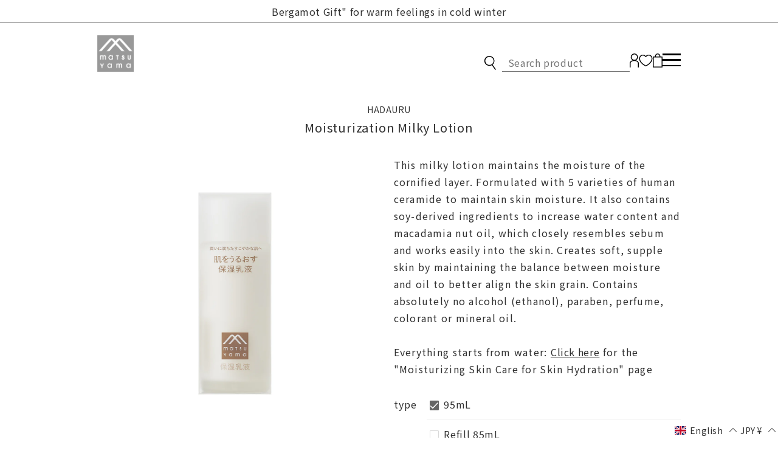

--- FILE ---
content_type: text/html; charset=utf-8
request_url: https://store.matsuyama.co.jp/en/products/p000717
body_size: 111601
content:
<!doctype html>
<html
  class="no-js"
  lang="en"
  

>
  <head>
                 <script type='text/javascript'>var easylockdownLocationDisabled = true;</script> <script type='text/javascript' src='//store.matsuyama.co.jp/apps/easylockdown/easylockdown-1.0.8.min.js' data-no-instant></script> <script type='text/javascript'>if( typeof InstantClick == 'object' ) easylockdown.clearData();</script> <style type="text/css">#easylockdown-password-form{padding:30px 0;text-align:center}#easylockdown-wrapper,.easylockdown-form-holder{display:inline-block}#easylockdown-password{vertical-align:top;margin-bottom:16px;padding:8px 15px;line-height:1.2em;outline:0;box-shadow:none}#easylockdown-password-error{display:none;color:#fb8077;text-align:left}#easylockdown-password-error.easylockdown-error{border:1px solid #fb8077}#easylockdown-password-form-button:not(.easylockdown-native-styles){vertical-align:top;display:inline-block!important;height:auto!important;padding:8px 15px;background:#777;border-radius:3px;color:#fff!important;line-height:1.2em;text-decoration:none!important}.easylockdown-instantclick-fix,.easylockdown-item-selector{position:absolute;z-index:-999;display:none;height:0;width:0;font-size:0;line-height:0}.easylockdown-collection-item[data-eld-loc-can],.easylockdown-item-selector+*,.easylockdown-item[data-eld-loc-can]{display:none}.easylockdown404-content-container{padding:50px;text-align:center}.easylockdown404-title-holder .easylockdown-title-404{display:block;margin:0 0 1rem;font-size:2rem;line-height:2.5rem}</style> 










<script type='text/javascript'>
  if( typeof easylockdown == 'object' ) {
    easylockdown.localeRootUrl = '/en';
    easylockdown.routerByLocation(); 

    easylockdown.onReady(function(e){
      easylockdown.hideAllLinks();
    });
  }
</script>







    
    
    
                     <script type='text/javascript'>var easylockdownLocationDisabled = true;</script> <script type='text/javascript' src='//store.matsuyama.co.jp/apps/easylockdown/easylockdown-1.0.8.min.js' data-no-instant></script> <script type='text/javascript'>if( typeof InstantClick == 'object' ) easylockdown.clearData();</script> <style type="text/css">#easylockdown-password-form{padding:30px 0;text-align:center}#easylockdown-wrapper,.easylockdown-form-holder{display:inline-block}#easylockdown-password{vertical-align:top;margin-bottom:16px;padding:8px 15px;line-height:1.2em;outline:0;box-shadow:none}#easylockdown-password-error{display:none;color:#fb8077;text-align:left}#easylockdown-password-error.easylockdown-error{border:1px solid #fb8077}#easylockdown-password-form-button:not(.easylockdown-native-styles){vertical-align:top;display:inline-block!important;height:auto!important;padding:8px 15px;background:#777;border-radius:3px;color:#fff!important;line-height:1.2em;text-decoration:none!important}.easylockdown-instantclick-fix,.easylockdown-item-selector{position:absolute;z-index:-999;display:none;height:0;width:0;font-size:0;line-height:0}.easylockdown-collection-item[data-eld-loc-can],.easylockdown-item-selector+*,.easylockdown-item[data-eld-loc-can]{display:none}.easylockdown404-content-container{padding:50px;text-align:center}.easylockdown404-title-holder .easylockdown-title-404{display:block;margin:0 0 1rem;font-size:2rem;line-height:2.5rem}</style> 










<script type='text/javascript'>
  if( typeof easylockdown == 'object' ) {
    easylockdown.localeRootUrl = '/en';
    easylockdown.routerByLocation(); 

    easylockdown.onReady(function(e){
      easylockdown.hideAllLinks();
    });
  }
</script>
    

    
    
    
    
    
<link rel="icon" type="image/png" href="//store.matsuyama.co.jp/cdn/shop/files/mmark_gray_favicon.jpg?crop=center&height=32&v=1652915153&width=32">
    <meta name="google-site-verification" content="IV7BPLESttSpBdxSWN1s4zlr4HIcuHkGQYmE3wLG59w">
    <meta charset="utf-8">
    <meta http-equiv="X-UA-Compatible" content="IE=edge">
    <meta name="viewport" content="width=device-width,initial-scale=1">
    <meta name="theme-color" content="">
    
    <link rel="canonical" href="https://store.matsuyama.co.jp/en/products/p000717">
    <link rel="preconnect" href="https://cdn.shopify.com" crossorigin>
    <link rel="preconnect" href="https://fonts.googleapis.com">
    <link rel="preconnect" href="https://fonts.gstatic.com" crossorigin>
    <link href="https://fonts.googleapis.com/css2?family=Noto+Sans+JP:wght@300;400;500&display=swap" rel="stylesheet">

    <script src="//store.matsuyama.co.jp/cdn/shop/t/27/assets/jquery-3.7.0.min.js?v=18371384823053301681715706010"></script>
    <script src="//store.matsuyama.co.jp/cdn/shop/t/27/assets/swiper-bundle.min.js?v=169756346286189595911715706010" defer></script>
    <script src="//store.matsuyama.co.jp/cdn/shop/t/27/assets/global.js?v=106578456404140882981707983465" defer></script>
    <script src="//store.matsuyama.co.jp/cdn/shop/t/27/assets/budoux-ja.min.js?v=87733776714265201351715706009" async></script>
    <script src="//store.matsuyama.co.jp/cdn/shop/t/27/assets/jquery.selectric.min.js?v=16869610865725196231674006698" defer></script>
    <script src="//store.matsuyama.co.jp/cdn/shop/t/27/assets/app.js?v=123746583413623084861731913887" defer="defer"></script>
    
    <link href="//store.matsuyama.co.jp/cdn/shop/t/27/assets/selectric.css?v=27911442569231477401674006693" rel="stylesheet" type="text/css" media="all" />
    <link href="//store.matsuyama.co.jp/cdn/shop/t/27/assets/swiper-bundle.min.css?v=133708609008927581691715706010" rel="stylesheet" type="text/css" media="all" />
    <link href="//store.matsuyama.co.jp/cdn/shop/t/27/assets/reset.css?v=112135931550122105791731913894" rel="stylesheet" type="text/css" media="all" />
    <link href="//store.matsuyama.co.jp/cdn/shop/t/27/assets/base.css?v=168759726139353976571739902785" rel="stylesheet" type="text/css" media="all" />
    <link href="//store.matsuyama.co.jp/cdn/shop/t/27/assets/app.css?v=103178446075897891471731913887" rel="stylesheet" type="text/css" media="all" />
    <link href="//store.matsuyama.co.jp/cdn/shop/t/27/assets/component.css?v=44716637858530996871731913889" rel="stylesheet" type="text/css" media="all" />
    <link href="//store.matsuyama.co.jp/cdn/shop/t/27/assets/customize.css?v=40858435091706436031754538983" rel="stylesheet" type="text/css" media="all" />

    
    
<link rel="preconnect" href="https://fonts.shopifycdn.com" crossorigin><title>
      
        Moisturization Milky Lotion
      
 &ndash; 松山油脂オンラインストア</title>

    
      <meta name="description" content="This milky lotion maintains the moisture of the cornified layer. Formulated with 5 varieties of human ceramide to maintain skin moisture. It also contains soy-derived ingredients to increase water content and macadamia nut oil, which closely resembles sebum and works easily into the skin. Creates soft, supple skin by m">
    

    

<meta property="og:site_name" content="松山油脂オンラインストア">
<meta property="og:url" content="https://store.matsuyama.co.jp/en/products/p000717">
<meta property="og:title" content="Moisturization Milky Lotion">
<meta property="og:type" content="product">
<meta property="og:description" content="This milky lotion maintains the moisture of the cornified layer. Formulated with 5 varieties of human ceramide to maintain skin moisture. It also contains soy-derived ingredients to increase water content and macadamia nut oil, which closely resembles sebum and works easily into the skin. Creates soft, supple skin by m"><meta property="og:image" content="http://store.matsuyama.co.jp/cdn/shop/products/83985f1bc73918b9b7fd1c8eba2ea4dc.jpg?v=1752657238">
  <meta property="og:image:secure_url" content="https://store.matsuyama.co.jp/cdn/shop/products/83985f1bc73918b9b7fd1c8eba2ea4dc.jpg?v=1752657238">
  <meta property="og:image:width" content="1000">
  <meta property="og:image:height" content="1000"><meta property="og:price:amount" content="1,023">
  <meta property="og:price:currency" content="JPY"><meta name="twitter:card" content="summary_large_image">
<meta name="twitter:title" content="Moisturization Milky Lotion">
<meta name="twitter:description" content="This milky lotion maintains the moisture of the cornified layer. Formulated with 5 varieties of human ceramide to maintain skin moisture. It also contains soy-derived ingredients to increase water content and macadamia nut oil, which closely resembles sebum and works easily into the skin. Creates soft, supple skin by m">


    <script>window.performance && window.performance.mark && window.performance.mark('shopify.content_for_header.start');</script><meta id="shopify-digital-wallet" name="shopify-digital-wallet" content="/60769763489/digital_wallets/dialog">
<meta name="shopify-checkout-api-token" content="c73f6b85aede9e51106730b648a86a50">
<meta id="in-context-paypal-metadata" data-shop-id="60769763489" data-venmo-supported="false" data-environment="production" data-locale="en_US" data-paypal-v4="true" data-currency="JPY">
<link rel="alternate" hreflang="x-default" href="https://store.matsuyama.co.jp/products/p000717">
<link rel="alternate" hreflang="ja" href="https://store.matsuyama.co.jp/products/p000717">
<link rel="alternate" hreflang="en" href="https://store.matsuyama.co.jp/en/products/p000717">
<link rel="alternate" type="application/json+oembed" href="https://store.matsuyama.co.jp/en/products/p000717.oembed">
<script async="async" src="/checkouts/internal/preloads.js?locale=en-JP"></script>
<script id="apple-pay-shop-capabilities" type="application/json">{"shopId":60769763489,"countryCode":"JP","currencyCode":"JPY","merchantCapabilities":["supports3DS"],"merchantId":"gid:\/\/shopify\/Shop\/60769763489","merchantName":"松山油脂オンラインストア","requiredBillingContactFields":["postalAddress","email","phone"],"requiredShippingContactFields":["postalAddress","email","phone"],"shippingType":"shipping","supportedNetworks":["visa","masterCard","amex","jcb","discover"],"total":{"type":"pending","label":"松山油脂オンラインストア","amount":"1.00"},"shopifyPaymentsEnabled":true,"supportsSubscriptions":true}</script>
<script id="shopify-features" type="application/json">{"accessToken":"c73f6b85aede9e51106730b648a86a50","betas":["rich-media-storefront-analytics"],"domain":"store.matsuyama.co.jp","predictiveSearch":false,"shopId":60769763489,"locale":"en"}</script>
<script>var Shopify = Shopify || {};
Shopify.shop = "xn-cckdr5dydyjrcc5131hjdxa4ymqk3d.myshopify.com";
Shopify.locale = "en";
Shopify.currency = {"active":"JPY","rate":"1.0"};
Shopify.country = "JP";
Shopify.theme = {"name":"matsuyama-ec-noripro\/master","id":132212916385,"schema_name":"matsuyama-dev","schema_version":"1.0.0","theme_store_id":null,"role":"main"};
Shopify.theme.handle = "null";
Shopify.theme.style = {"id":null,"handle":null};
Shopify.cdnHost = "store.matsuyama.co.jp/cdn";
Shopify.routes = Shopify.routes || {};
Shopify.routes.root = "/en/";</script>
<script type="module">!function(o){(o.Shopify=o.Shopify||{}).modules=!0}(window);</script>
<script>!function(o){function n(){var o=[];function n(){o.push(Array.prototype.slice.apply(arguments))}return n.q=o,n}var t=o.Shopify=o.Shopify||{};t.loadFeatures=n(),t.autoloadFeatures=n()}(window);</script>
<script id="shop-js-analytics" type="application/json">{"pageType":"product"}</script>
<script defer="defer" async type="module" src="//store.matsuyama.co.jp/cdn/shopifycloud/shop-js/modules/v2/client.init-shop-cart-sync_DlSlHazZ.en.esm.js"></script>
<script defer="defer" async type="module" src="//store.matsuyama.co.jp/cdn/shopifycloud/shop-js/modules/v2/chunk.common_D16XZWos.esm.js"></script>
<script type="module">
  await import("//store.matsuyama.co.jp/cdn/shopifycloud/shop-js/modules/v2/client.init-shop-cart-sync_DlSlHazZ.en.esm.js");
await import("//store.matsuyama.co.jp/cdn/shopifycloud/shop-js/modules/v2/chunk.common_D16XZWos.esm.js");

  window.Shopify.SignInWithShop?.initShopCartSync?.({"fedCMEnabled":true,"windoidEnabled":true});

</script>
<script>(function() {
  var isLoaded = false;
  function asyncLoad() {
    if (isLoaded) return;
    isLoaded = true;
    var urls = ["https:\/\/cdn-app.cart-bot.net\/public\/js\/append.js?shop=xn-cckdr5dydyjrcc5131hjdxa4ymqk3d.myshopify.com","https:\/\/dokopoi-js.s3.ap-northeast-1.amazonaws.com\/dokopoi-cart_v2.js?shop=xn-cckdr5dydyjrcc5131hjdxa4ymqk3d.myshopify.com","https:\/\/gift-script-pr.pages.dev\/script.js?shop=xn-cckdr5dydyjrcc5131hjdxa4ymqk3d.myshopify.com","https:\/\/cdn.eggflow.com\/v1\/en_US\/adcoffee.js?init=66ea92ecc7d7f\u0026track=PageView\u0026app=smartpop\u0026shop=xn-cckdr5dydyjrcc5131hjdxa4ymqk3d.myshopify.com","\/\/cdn.shopify.com\/proxy\/455ec2ddc8ba22fdb0bcdf3c2040c43ecc360b61b52ec73c51d396aff66da56e\/shippingmanagerprod.z11.web.core.windows.net\/xn-cckdr5dydyjrcc5131hjdxa4ymqk3d.myshopify.com_haiso_datetimespecific.js?v=20260116090948\u0026shop=xn-cckdr5dydyjrcc5131hjdxa4ymqk3d.myshopify.com\u0026sp-cache-control=cHVibGljLCBtYXgtYWdlPTkwMA"];
    for (var i = 0; i < urls.length; i++) {
      var s = document.createElement('script');
      s.type = 'text/javascript';
      s.async = true;
      s.src = urls[i];
      var x = document.getElementsByTagName('script')[0];
      x.parentNode.insertBefore(s, x);
    }
  };
  if(window.attachEvent) {
    window.attachEvent('onload', asyncLoad);
  } else {
    window.addEventListener('load', asyncLoad, false);
  }
})();</script>
<script id="__st">var __st={"a":60769763489,"offset":32400,"reqid":"e9f7d64e-ec9b-4a88-a3f8-ec25dbbff5a5-1768582902","pageurl":"store.matsuyama.co.jp\/en\/products\/p000717","u":"4cf2bdeb0e84","p":"product","rtyp":"product","rid":7659041292449};</script>
<script>window.ShopifyPaypalV4VisibilityTracking = true;</script>
<script id="captcha-bootstrap">!function(){'use strict';const t='contact',e='account',n='new_comment',o=[[t,t],['blogs',n],['comments',n],[t,'customer']],c=[[e,'customer_login'],[e,'guest_login'],[e,'recover_customer_password'],[e,'create_customer']],r=t=>t.map((([t,e])=>`form[action*='/${t}']:not([data-nocaptcha='true']) input[name='form_type'][value='${e}']`)).join(','),a=t=>()=>t?[...document.querySelectorAll(t)].map((t=>t.form)):[];function s(){const t=[...o],e=r(t);return a(e)}const i='password',u='form_key',d=['recaptcha-v3-token','g-recaptcha-response','h-captcha-response',i],f=()=>{try{return window.sessionStorage}catch{return}},m='__shopify_v',_=t=>t.elements[u];function p(t,e,n=!1){try{const o=window.sessionStorage,c=JSON.parse(o.getItem(e)),{data:r}=function(t){const{data:e,action:n}=t;return t[m]||n?{data:e,action:n}:{data:t,action:n}}(c);for(const[e,n]of Object.entries(r))t.elements[e]&&(t.elements[e].value=n);n&&o.removeItem(e)}catch(o){console.error('form repopulation failed',{error:o})}}const l='form_type',E='cptcha';function T(t){t.dataset[E]=!0}const w=window,h=w.document,L='Shopify',v='ce_forms',y='captcha';let A=!1;((t,e)=>{const n=(g='f06e6c50-85a8-45c8-87d0-21a2b65856fe',I='https://cdn.shopify.com/shopifycloud/storefront-forms-hcaptcha/ce_storefront_forms_captcha_hcaptcha.v1.5.2.iife.js',D={infoText:'Protected by hCaptcha',privacyText:'Privacy',termsText:'Terms'},(t,e,n)=>{const o=w[L][v],c=o.bindForm;if(c)return c(t,g,e,D).then(n);var r;o.q.push([[t,g,e,D],n]),r=I,A||(h.body.append(Object.assign(h.createElement('script'),{id:'captcha-provider',async:!0,src:r})),A=!0)});var g,I,D;w[L]=w[L]||{},w[L][v]=w[L][v]||{},w[L][v].q=[],w[L][y]=w[L][y]||{},w[L][y].protect=function(t,e){n(t,void 0,e),T(t)},Object.freeze(w[L][y]),function(t,e,n,w,h,L){const[v,y,A,g]=function(t,e,n){const i=e?o:[],u=t?c:[],d=[...i,...u],f=r(d),m=r(i),_=r(d.filter((([t,e])=>n.includes(e))));return[a(f),a(m),a(_),s()]}(w,h,L),I=t=>{const e=t.target;return e instanceof HTMLFormElement?e:e&&e.form},D=t=>v().includes(t);t.addEventListener('submit',(t=>{const e=I(t);if(!e)return;const n=D(e)&&!e.dataset.hcaptchaBound&&!e.dataset.recaptchaBound,o=_(e),c=g().includes(e)&&(!o||!o.value);(n||c)&&t.preventDefault(),c&&!n&&(function(t){try{if(!f())return;!function(t){const e=f();if(!e)return;const n=_(t);if(!n)return;const o=n.value;o&&e.removeItem(o)}(t);const e=Array.from(Array(32),(()=>Math.random().toString(36)[2])).join('');!function(t,e){_(t)||t.append(Object.assign(document.createElement('input'),{type:'hidden',name:u})),t.elements[u].value=e}(t,e),function(t,e){const n=f();if(!n)return;const o=[...t.querySelectorAll(`input[type='${i}']`)].map((({name:t})=>t)),c=[...d,...o],r={};for(const[a,s]of new FormData(t).entries())c.includes(a)||(r[a]=s);n.setItem(e,JSON.stringify({[m]:1,action:t.action,data:r}))}(t,e)}catch(e){console.error('failed to persist form',e)}}(e),e.submit())}));const S=(t,e)=>{t&&!t.dataset[E]&&(n(t,e.some((e=>e===t))),T(t))};for(const o of['focusin','change'])t.addEventListener(o,(t=>{const e=I(t);D(e)&&S(e,y())}));const B=e.get('form_key'),M=e.get(l),P=B&&M;t.addEventListener('DOMContentLoaded',(()=>{const t=y();if(P)for(const e of t)e.elements[l].value===M&&p(e,B);[...new Set([...A(),...v().filter((t=>'true'===t.dataset.shopifyCaptcha))])].forEach((e=>S(e,t)))}))}(h,new URLSearchParams(w.location.search),n,t,e,['guest_login'])})(!0,!0)}();</script>
<script integrity="sha256-4kQ18oKyAcykRKYeNunJcIwy7WH5gtpwJnB7kiuLZ1E=" data-source-attribution="shopify.loadfeatures" defer="defer" src="//store.matsuyama.co.jp/cdn/shopifycloud/storefront/assets/storefront/load_feature-a0a9edcb.js" crossorigin="anonymous"></script>
<script data-source-attribution="shopify.dynamic_checkout.dynamic.init">var Shopify=Shopify||{};Shopify.PaymentButton=Shopify.PaymentButton||{isStorefrontPortableWallets:!0,init:function(){window.Shopify.PaymentButton.init=function(){};var t=document.createElement("script");t.src="https://store.matsuyama.co.jp/cdn/shopifycloud/portable-wallets/latest/portable-wallets.en.js",t.type="module",document.head.appendChild(t)}};
</script>
<script data-source-attribution="shopify.dynamic_checkout.buyer_consent">
  function portableWalletsHideBuyerConsent(e){var t=document.getElementById("shopify-buyer-consent"),n=document.getElementById("shopify-subscription-policy-button");t&&n&&(t.classList.add("hidden"),t.setAttribute("aria-hidden","true"),n.removeEventListener("click",e))}function portableWalletsShowBuyerConsent(e){var t=document.getElementById("shopify-buyer-consent"),n=document.getElementById("shopify-subscription-policy-button");t&&n&&(t.classList.remove("hidden"),t.removeAttribute("aria-hidden"),n.addEventListener("click",e))}window.Shopify?.PaymentButton&&(window.Shopify.PaymentButton.hideBuyerConsent=portableWalletsHideBuyerConsent,window.Shopify.PaymentButton.showBuyerConsent=portableWalletsShowBuyerConsent);
</script>
<script data-source-attribution="shopify.dynamic_checkout.cart.bootstrap">document.addEventListener("DOMContentLoaded",(function(){function t(){return document.querySelector("shopify-accelerated-checkout-cart, shopify-accelerated-checkout")}if(t())Shopify.PaymentButton.init();else{new MutationObserver((function(e,n){t()&&(Shopify.PaymentButton.init(),n.disconnect())})).observe(document.body,{childList:!0,subtree:!0})}}));
</script>
<link id="shopify-accelerated-checkout-styles" rel="stylesheet" media="screen" href="https://store.matsuyama.co.jp/cdn/shopifycloud/portable-wallets/latest/accelerated-checkout-backwards-compat.css" crossorigin="anonymous">
<style id="shopify-accelerated-checkout-cart">
        #shopify-buyer-consent {
  margin-top: 1em;
  display: inline-block;
  width: 100%;
}

#shopify-buyer-consent.hidden {
  display: none;
}

#shopify-subscription-policy-button {
  background: none;
  border: none;
  padding: 0;
  text-decoration: underline;
  font-size: inherit;
  cursor: pointer;
}

#shopify-subscription-policy-button::before {
  box-shadow: none;
}

      </style>

<script>window.performance && window.performance.mark && window.performance.mark('shopify.content_for_header.end');</script>
    

    <style data-shopify>
      :root{
        --page-width: 1020px;
        --page-width-small: 795px;
        --page-width-min: 693px;
        --page-padding: 30px;
        --text-color: #303030 ;
        --breakpoint-sp: 760px;
        --primary-button-color:#555555;
        --primary-button-color-hover:#444444;
        --button-color:#f1f1f1;
        --button-font-size:13px;
        --button-hover-color:#aeaeae;
        --border-color:#707070;
        --line-color:#e5e5e5;
        --gray-bg:#f9f9f9;
        --red:#c55558;
      }

      @media only screen and (max-width: 767px){
        :root{
          --page-padding: 15px;
        }
      }
    </style>
    

    






    


    

    
  <script id="globoRelatedProductsTemplate" type="template/html">
  {% if box.template.id == 1 or box.template.id == '1' %}
  <div id="{{box.id}}" data-title="{{box.title.text | escape}}" class="ga ga-template_1 ga-products-box ga-template_themeid_{{ theme_store_id  }}"> {% if box.title and box.title.text and box.title.text != '' %} <h2 class="ga-title section-title"> <span>{{box.title.text}}</span> </h2> {% endif %} {% if box.subtitle and box.subtitle.text and box.subtitle.text != '' %} <div class="ga-subtitle">{{box.subtitle.text}}</div> {% endif %} <div class="ga-products"> <div class="ga-carousel_wrapper"> <ul class="ga-carousel gowl-carousel" data-products-count="{{products.size}}"> {% for product in products %} {% assign first_available_variant = false %} {% for variant in product.variants %} {% if first_available_variant == false and variant.available %} {% assign first_available_variant = variant %} {% endif %} {% endfor %} {% if first_available_variant == false %} {% assign first_available_variant = product.variants[0] %} {% endif %} {% if product.images[0] %} {% assign featured_image = product.images[0] | img_url: '350x' %} {% else %} {% assign featured_image = no_image_url | img_url: '350x' %} {% endif %} <li class="ga-product" data-product-id="{{product.id}}"> <a {% if settings.new_tab %} target="_blank" {% endif %} href="/products/{{product.handle}}"> {% if box.template.elements contains 'saleLabel' and first_available_variant.compare_at_price > first_available_variant.price %} <span class="ga-label ga-label_sale">{{translation.sale}}</span> {% endif %} {% unless product.available %} <span class="ga-label ga-label_sold">{{translation.sold_out}}</span> {% endunless %} <div class="ga-product_image ga-product_image_{{product.id}}" id="ga-product_image_{{product.id}}" style="background-image: url('{{featured_image}}')"> <span></span> </div> </a>
    <small>
    	{% assign brand = "Mマークシリーズ, M-mark, 松山M mark, 肌をうるおす保湿スキンケア, HADAURU, 松山肌润, HADAHUG, HADAHUG, HADAHUG, LEAF&BOTANICS, LEAF&BOTANICS, 丽依馥, REES:PRODUCTS, REES:PRODUCTS, REES:PRODUCTS, 山神果樹薬草園, Yamagami Citrus and Herb Garden, ⼭神果樹薬草園, 北麓草水, Hokuroku Sousui, 北麓草水" | split:", " %}
    	{% for collection in product.collections %}
    		{% if brand contains collection.title %}
    			{{ collection.title }}
    		{% endif %}
    	{% endfor %}
    </small>
    <a class="ga-product_title  " {% if settings.new_tab %} target="_blank" {% endif %} href="/products/{{product.handle}}">{{product.title}}</a> {% assign variants_size = product.variants | size %} <div class="ga-product_variants-container{% unless box.template.elements contains 'variantSelector' %} ga-hide{% endunless %}"> <select class="ga-product_variant_select {% if variants_size == 1 %}ga-hide{% endif %}"> {% for variant in product.variants %} <option {% if first_available_variant.id == variant.id %} selected {% endif %} {% unless variant.available %} disabled {% endunless %} data-image="{% if variant.featured_image %}{{variant.featured_image.src | img_url: '350x'}}{% else %}{{featured_image}}{% endif %}" data-available="{{variant.available}}" data-compare_at_price="{{variant.compare_at_price}}" data-price="{{variant.price}}" value="{{variant.id}}">{{variant.title}} {% unless variant.available %} - {{translation.sold_out}} {% endunless %} </option> {% endfor %} </select> </div> {% if settings.setHideprice %} {% else %} {% if box.template.elements contains 'price' %} <span class="ga-product_price-container"> <span class="ga-product_price money   {% if first_available_variant.compare_at_price > first_available_variant.price %} ga-product_have_oldprice {% endif %}">{{first_available_variant.price | money}}</span> {% if first_available_variant.compare_at_price > first_available_variant.price %} <s class="ga-product_oldprice money">{{first_available_variant.compare_at_price | money}}</s> {% endif %} </span> {% endif %} {% if box.template.elements contains 'addToCartBtn' %} <button class="ga-product_addtocart" type="button" data-add="{{translation.add_to_cart}}" data-added="{{translation.added_to_cart}}">{{translation.add_to_cart}}</button> {% endif %} {% endif %} </li> {% endfor %} </ul> </div> {%- unless settings.hidewatermark == true -%} <p style="text-align: right;font-size:small;display: inline-block !important; width: 100%;">{% if settings.copyright !='' %}{{ settings.copyright }}{%- endif -%}</p>{%- endunless -%} </div> </div>
  {% elsif box.template.id == 2 or box.template.id == '2' %}
  <div id="{{box.id}}" data-title="{{box.title.text | escape}}" class="ga ga-template_2 ga-products-box "> {% if box.title and box.title.text and box.title.text != '' %} <h2 class="ga-title section-title "> <span>{{box.title.text}}</span> </h2> {% endif %} {% if box.subtitle and box.subtitle.text and box.subtitle.text != '' %} <div class="ga-subtitle">{{box.subtitle.text}}</div> {% endif %} {% assign total_price = 0 %} {% assign total_sale_price = 0 %} <div class="ga-products"> <div class="ga-products_image"> {% for product in products %} {% assign first_available_variant = false %} {% for variant in product.variants %} {% if first_available_variant == false and variant.available %} {% assign first_available_variant = variant %} {% endif %} {% endfor %} {% if first_available_variant == false %} {% assign first_available_variant = product.variants[0] %} {% endif %} {% if first_available_variant.available and box.template.selected %} {% assign total_price = total_price | plus: first_available_variant.price %} {% if first_available_variant.compare_at_price > first_available_variant.price %} {% assign total_sale_price = total_sale_price | plus: first_available_variant.compare_at_price %} {% else %} {% assign total_sale_price = total_sale_price | plus: first_available_variant.price %} {% endif %} {% endif %} {% if product.images[0] %} {% assign featured_image = product.images[0] | img_url: '350x' %} {% else %} {% assign featured_image = no_image_url | img_url: '350x' %} {% endif %} <div class="ga-product {% if forloop.last %}last{% endif %}" id="ga-product_{{product.id}}"> <a {% if settings.new_tab %} target="_blank" {% endif %} href="/products/{{product.handle}}"> {% unless product.available %} <span class="ga-label ga-label_sold">{{translation.sold_out}}</span> {% endunless %} <img class="ga-product_image_{{product.id}}" id="ga-product_image_{{product.id}}" src="{{featured_image}}" alt="{{product.title}}"/> </a> </div> {% endfor %} {% if settings.setHideprice %} {% else %} <div class="ga-product-form {% unless total_price > 0 %}ga-hide{% endunless %}"> {% if box.template.elements contains 'price' %} <div> {{translation.total_price}} <span class="ga-product_price ga-product_totalprice money">{{total_price | money}}</span> <span class="ga-product_oldprice ga-product_total_sale_price money {% if total_price >= total_sale_price %} ga-hide {% endif %}">{{ total_sale_price | money}}</span> </div> {% endif %} {% if box.template.elements contains 'addToCartBtn' %} <button class="ga-addalltocart" type="button" data-add="{{translation.add_selected_to_cart}}" data-added="{{translation.added_selected_to_cart}}">{{translation.add_selected_to_cart}}</button> {% endif %} </div> {% endif %} </div> </div> <ul class="ga-products-input"> {% for product in products %} {% assign first_available_variant = false %} {% for variant in product.variants %} {% if first_available_variant == false and variant.available %} {% assign first_available_variant = variant %} {% endif %} {% endfor %} {% if first_available_variant == false %} {% assign first_available_variant = product.variants[0] %} {% endif %} {% if product.images[0] %} {% assign featured_image = product.images[0] | img_url: '350x' %} {% else %} {% assign featured_image = no_image_url | img_url: '350x' %} {% endif %} <li class="ga-product{% unless box.template.selected %} ga-deactive{% endunless %}" data-product-id="{{product.id}}"> <input {% unless product.available %} disabled {% endunless %} class="selectedItem" {% if box.template.selected and product.available == true %} checked {% endif %} type="checkbox" value="{{product.id}}"/> <a class="ga-product_title" {% if settings.new_tab %} target="_blank" {% endif %} href="/products/{{product.handle}}"> {% if product.id == cur_product_id %} <strong>{{translation.this_item}} </strong> {% endif %} {{product.title}} {% unless product.available %} - {{translation.sold_out}} {% endunless %} </a> {% assign variants_size = product.variants | size %} <div class="ga-product_variants-container{% unless box.template.elements contains 'variantSelector' %} ga-hide{% endunless %}"> <select {% unless product.available %} disabled {% endunless %} class="ga-product_variant_select {% if variants_size == 1 %}ga-hide{% endif %}"> {% for variant in product.variants %} <option {% if first_available_variant.id == variant.id %} selected {% endif %} {% unless variant.available %} disabled {% endunless %} data-image="{% if variant.featured_image %}{{variant.featured_image.src | img_url: '100x'}}{% else %}{{featured_image}}{% endif %}" data-available="{{variant.available}}" data-compare_at_price="{{variant.compare_at_price}}" data-price="{{variant.price}}" value="{{variant.id}}">{{variant.title}} {% unless variant.available %} - {{translation.sold_out}} {% endunless %} </option> {% endfor %} </select> </div> {% if settings.setHideprice %} {% else %} {% if box.template.elements contains 'price' %} <span class="ga-product_price-container"> <span class="ga-product_price money   {% if first_available_variant.compare_at_price > first_available_variant.price %} ga-product_have_oldprice {% endif %}">{{first_available_variant.price | money}}</span> {% if first_available_variant.compare_at_price > first_available_variant.price %} <s class="ga-product_oldprice money">{{first_available_variant.compare_at_price | money}}</s> {% endif %} </span> {% endif %} {% endif %} </li> {% endfor %} </ul> {%- unless settings.hidewatermark == true -%} <p style="text-align: right;font-size:small;display: inline-block !important; width: 100%;"> {% if settings.copyright !='' %} {{ settings.copyright }} {%- endif -%} </p> {%- endunless -%} </div>
  {% elsif box.template.id == 3 or box.template.id == '3' %}
  <div id="{{box.id}}" data-title="{{box.title.text | escape}}" class="ga ga-template_3 ga-products-box  "> {% if box.title and box.title.text and box.title.text != '' %} <h2 class="ga-title section-title "> <span>{{box.title.text}}</span> </h2> {% endif %} {% if box.subtitle and box.subtitle.text and box.subtitle.text != '' %} <div class="ga-subtitle">{{box.subtitle.text}}</div> {% endif %} {% assign total_price = 0 %} {% assign total_sale_price = 0 %} <div class="ga-products"> <ul class="ga-products-table"> {% for product in products %} {% assign first_available_variant = false %} {% for variant in product.variants %} {% if first_available_variant == false and variant.available %} {% assign first_available_variant = variant %} {% endif %} {% endfor %} {% if first_available_variant == false %} {% assign first_available_variant = product.variants[0] %} {% endif %} {% if first_available_variant.available and box.template.selected %} {% assign total_price = total_price | plus: first_available_variant.price %} {% if first_available_variant.compare_at_price > first_available_variant.price %} {% assign total_sale_price = total_sale_price | plus: first_available_variant.compare_at_price %} {% else %} {% assign total_sale_price = total_sale_price | plus: first_available_variant.price %} {% endif %} {% endif %} {% if product.images[0] %} {% assign featured_image = product.images[0] | img_url: '100x' %} {% else %} {% assign featured_image = no_image_url | img_url: '100x' %} {% endif %} <li class="ga-product{% unless box.template.selected %} ga-deactive{% endunless %}" data-product-id="{{product.id}}"> <div class="product_main"> <input {% unless product.available %} disabled {% endunless %} class="selectedItem" {% if box.template.selected and product.available == true %} checked {% endif %} type="checkbox" value=""/> <a {% if settings.new_tab %} target="_blank" {% endif %} href="/products/{{product.handle}}" class="ga-products_image"> {% unless product.available %} <span class="ga-label ga-label_sold">{{translation.sold_out}}</span> {% endunless %} <span> <img class="ga-product_image_{{product.id}}" id="ga-product_image_{{product.id}}" src="{{featured_image}}" alt="{{product.title}}"/> </span> </a> <div> <a class="ga-product_title" {% if settings.new_tab %} target="_blank" {% endif %} href="/products/{{product.handle}}"> {% if product.id == cur_product_id %} <strong>{{translation.this_item}} </strong> {% endif %} {{product.title}} {% unless product.available %} - {{translation.sold_out}} {% endunless %} </a> </div> </div> {% assign variants_size = product.variants | size %} <div class="ga-product_variants-container{% unless box.template.elements contains 'variantSelector' %} ga-hide{% endunless %}"> <select {% unless product.available %} disabled {% endunless %} class="ga-product_variant_select {% if variants_size == 1 %}ga-hide{% endif %}"> {% for variant in product.variants %} <option {% if first_available_variant.id == variant.id %} selected {% endif %} {% unless variant.available %} disabled {% endunless %} data-image="{% if variant.featured_image %}{{variant.featured_image.src | img_url: '100x'}}{% else %}{{featured_image}}{% endif %}" data-available="{{variant.available}}" data-compare_at_price="{{variant.compare_at_price}}" data-price="{{variant.price}}" value="{{variant.id}}">{{variant.title}} {% unless variant.available %} - {{translation.sold_out}} {% endunless %} </option> {% endfor %} </select> </div> {% if settings.setHideprice %} {% else %} {% if box.template.elements contains 'price' %} <span class="ga-product_price-container"> <span class="ga-product_price money   {% if first_available_variant.compare_at_price > first_available_variant.price %} ga-product_have_oldprice {% endif %}">{{first_available_variant.price | money}}</span> {% if first_available_variant.compare_at_price > first_available_variant.price %} <s class="ga-product_oldprice money">{{first_available_variant.compare_at_price | money}}</s> {% endif %} </span> {% endif %} {% endif %} </li> {% endfor %} </ul> {% if settings.setHideprice %} {% else %} <div class="ga-product-form{% unless box.template.selected or total_price > 0 %} ga-hide{% endunless %}"> {% if box.template.elements contains 'price' %} <div>{{translation.total_price}} <span class="ga-product_price ga-product_totalprice money">{{total_price | money}}</span> <span class="ga-product_oldprice ga-product_total_sale_price money {% if total_price >= total_sale_price %} ga-hide {% endif %}">{{ total_sale_price | money}}</span> </div> {% endif %} {% if box.template.elements contains 'addToCartBtn' %} <button class="ga-addalltocart" type="button" data-add="{{translation.add_selected_to_cart}}" data-added="{{translation.added_selected_to_cart}}">{{translation.add_selected_to_cart}}</button> {% endif %} </div> {% endif %} </div> {%- unless settings.hidewatermark == true -%} <p style="text-align: right;font-size:small;display: inline-block !important; width: 100%;"> {% if settings.copyright !='' %} {{ settings.copyright }} {%- endif -%} </p> {%- endunless -%} </div>
  {% elsif box.template.id == 4 or box.template.id == '4' %}
  <div id="{{box.id}}" data-title="{{box.title.text | escape}}" class="ga ga-template_4 ga-products-box"> {% if box.title and box.title.text and box.title.text != '' %} <h2 class="ga-title section-title"> <span>{{box.title.text}}</span> </h2> {% endif %} {% if box.subtitle and box.subtitle.text and box.subtitle.text != '' %} <div class="ga-subtitle">{{box.subtitle.text}}</div> {% endif %} {% assign total_price = 0 %} <div class="ga-products"> <div class="ga-products_wrapper"> <ul class="ga-related-products" data-products-count="{{products.size}}"> {% for product in products %} {% assign first_available_variant = false %} {% for variant in product.variants %} {% if first_available_variant == false and variant.available %} {% assign first_available_variant = variant %} {% endif %} {% endfor %} {% if first_available_variant == false %} {% assign first_available_variant = product.variants[0] %} {% endif %} {% if first_available_variant.available and box.template.selected %} {% assign total_price = total_price | plus: first_available_variant.price %} {% endif %} {% if product.images[0] %} {% assign featured_image = product.images[0] | img_url: '350x' %} {% else %} {% assign featured_image = no_image_url | img_url: '350x' %} {% endif %} <li class="ga-product" data-product-id="{{product.id}}"> <div class="ga-product-wp"> <a {% if settings.new_tab %} target="_blank" {% endif %} href="/products/{{product.handle}}"> {% if box.template.elements contains 'saleLabel' and first_available_variant.compare_at_price > first_available_variant.price %} <span class="ga-label ga-label_sale">{{translation.sale}}</span> {% endif %} {% unless product.available %} <span class="ga-label ga-label_sold">{{translation.sold_out}}</span> {% endunless %} <div class="ga-product_image ga-product_image_{{product.id}}" id="ga-product_image_{{product.id}}" style="background-image: url('{{featured_image}}')"> <span></span> </div> </a> <a class="ga-product_title " {% if settings.new_tab %} target="_blank" {% endif %} href="/products/{{product.handle}}">{{product.title}}</a> {% assign variants_size = product.variants | size %} <div class="ga-product_variants-container{% unless box.template.elements contains 'variantSelector' %} ga-hide{% endunless %}"> <select class="ga-product_variant_select {% if variants_size == 1 %}ga-hide{% endif %}"> {% for variant in product.variants %} <option {% if first_available_variant.id == variant.id %} selected {% endif %} {% unless variant.available %} disabled {% endunless %} data-image="{% if variant.featured_image %}{{variant.featured_image.src | img_url: '350x'}}{% else %}{{featured_image}}{% endif %}" data-available="{{variant.available}}" data-compare_at_price="{{variant.compare_at_price}}" data-price="{{variant.price}}" value="{{variant.id}}">{{variant.title}} {% unless variant.available %} - {{translation.sold_out}} {% endunless %} </option> {% endfor %} </select> </div> {% if settings.setHideprice %} {% else %} {% if box.template.elements contains 'price' %} <span class="ga-product_price-container"> <span class="ga-product_price money  {% if first_available_variant.compare_at_price > first_available_variant.price %} ga-product_have_oldprice {% endif %}">{{first_available_variant.price | money}}</span> {% if first_available_variant.compare_at_price > first_available_variant.price %} <s class="ga-product_oldprice money">{{first_available_variant.compare_at_price | money}}</s> {% endif %} </span> {% endif %} {% endif %} </div> </li> {% endfor %} </ul> {% if settings.setHideprice %} {% else %} <div class="ga-product-form{% unless box.template.selected or total_price > 0 %} ga-hide{% endunless %}"> {% if box.template.elements contains 'price' %} <div class="ga-total-box">{{translation.total_price}} <span class="ga-product_price ga-product_totalprice money">{{total_price | money}}</span> </div> {% endif %} {% if box.template.elements contains 'addToCartBtn' %} <button class="ga-addalltocart" type="button" data-add="{{translation.add_selected_to_cart}}" data-added="{{translation.added_selected_to_cart}}">{{translation.add_selected_to_cart}}</button> {% endif %} </div> {% endif %} </div> </div> {%- unless settings.hidewatermark == true -%} <p style="text-align: right;font-size:small;display: inline-block !important; width: 100%;"> {% if settings.copyright !='' %} {{ settings.copyright }} {%- endif -%} </p> {%- endunless -%} </div>
  {% elsif box.template.id == 5 or box.template.id == '5' %}
  <div id="{{box.id}}" data-title="{{box.title.text | escape}}" class="ga ga-template_5 ga-products-box"> {% if box.title and box.title.text and box.title.text != '' %} <h2 class="ga-title section-title"> <span>{{box.title.text}}</span> </h2> {% endif %} {% if box.subtitle and box.subtitle.text and box.subtitle.text != '' %} <div class="ga-subtitle">{{box.subtitle.text}}</div> {% endif %} {% assign total_price = 0 %} <div class="ga-products"> <div class="ga-products_wrapper"> <ul class="ga-related-vertical" data-products-count="{{products.size}}"> {% for product in products %} {% assign first_available_variant = false %} {% for variant in product.variants %} {% if first_available_variant == false and variant.available %} {% assign first_available_variant = variant %} {% endif %} {% endfor %} {% if first_available_variant == false %} {% assign first_available_variant = product.variants[0] %} {% endif %} {% if first_available_variant.available and box.template.selected %} {% assign total_price = total_price | plus: first_available_variant.price %} {% endif %} {% if product.images[0] %} {% assign featured_image = product.images[0] | img_url: '350x' %} {% else %} {% assign featured_image = no_image_url | img_url: '350x' %} {% endif %} <li class="ga-product" data-product-id="{{product.id}}"> <a class="ga-product-image-wp" {% if settings.new_tab %} target="_blank" {% endif %} href="/products/{{product.handle}}"> {% if box.template.elements contains 'saleLabel' and first_available_variant.compare_at_price > first_available_variant.price %} <span class="ga-label ga-label_sale">{{translation.sale}}</span> {% endif %} {% unless product.available %} <span class="ga-label ga-label_sold">{{translation.sold_out}}</span> {% endunless %} <div class="ga-product_image ga-product_image_{{product.id}}" id="ga-product_image_{{product.id}}" style="background-image: url('{{featured_image}}')"> <span></span> </div> </a> <div class="ga-related-vertical-content"> <a class="ga-product_title " {% if settings.new_tab %} target="_blank" {% endif %} href="/products/{{product.handle}}">{{product.title}}</a> {% assign variants_size = product.variants | size %} <div class="ga-product_variants-container{% unless box.template.elements contains 'variantSelector' %} ga-hide{% endunless %}"> <select class="ga-product_variant_select {% if variants_size == 1 %}ga-hide{% endif %}"> {% for variant in product.variants %} <option {% if first_available_variant.id == variant.id %} selected {% endif %} {% unless variant.available %} disabled {% endunless %} data-image="{% if variant.featured_image %}{{variant.featured_image.src | img_url: '350x'}}{% else %}{{featured_image}}{% endif %}" data-available="{{variant.available}}" data-compare_at_price="{{variant.compare_at_price}}" data-price="{{variant.price}}" value="{{variant.id}}">{{variant.title}} {% unless variant.available %} - {{translation.sold_out}} {% endunless %} </option> {% endfor %} </select> </div> {% if settings.setHideprice %} {% else %} {% if box.template.elements contains 'price' %} <span class="ga-product_price-container"> <span class="ga-product_price money  {% if first_available_variant.compare_at_price > first_available_variant.price %} ga-product_have_oldprice {% endif %}">{{first_available_variant.price | money}}</span> {% if first_available_variant.compare_at_price > first_available_variant.price %} <s class="ga-product_oldprice money">{{first_available_variant.compare_at_price | money}}</s> {% endif %} </span> {% endif %} {% endif %} </div> {% if settings.setHideprice %} {% else %} {% if box.template.elements contains 'addToCartBtn' %} <div class="ga-product_addtocart_wp"> <button class="ga-product_addtocart" type="button" data-add="{{translation.add_to_cart}}" data-added="{{translation.added_to_cart}}">{{translation.add_to_cart}}</button> </div> {% endif %} {% endif %} </li> {% endfor %} </ul> </div> </div> {%- unless settings.hidewatermark == true -%} <p style="text-align: right;font-size:small;display: inline-block !important; width: 100%;"> {% if settings.copyright !='' %} {{ settings.copyright }} {%- endif -%} </p> {%- endunless -%} </div>
  {% elsif box.template.id == 6 or box.template.id == '6' %}
  <div id="{{box.id}}" data-title="{{box.title.text | escape}}" class="ga ga-template_6 ga-products-box"> {% if box.title and box.title.text and box.title.text != '' %} <h2 class="ga-title section-title"> <span>{{box.title.text}}</span> </h2> {% endif %} {% if box.subtitle and box.subtitle.text and box.subtitle.text != '' %} <div class="ga-subtitle">{{box.subtitle.text}}</div> {% endif %} <div class="ga-products"> <div class="ga-carousel_wrapper"> <ul class="ga-carousel gowl-carousel" data-products-count="{{products.size}}"> {% for product in products %} {% assign first_available_variant = false %} {% for variant in product.variants %} {% if first_available_variant == false and variant.available %} {% assign first_available_variant = variant %} {% endif %} {% endfor %} {% if first_available_variant == false %} {% assign first_available_variant = product.variants[0] %} {% endif %} {% if product.images[0] %} {% assign featured_image = product.images[0] | img_url: '350x' %} {% else %} {% assign featured_image = no_image_url | img_url: '350x' %} {% endif %} <li class="ga-product" data-product-id="{{product.id}}"> <a class="ga-product-image-wp" {% if settings.new_tab %} target="_blank" {% endif %} href="/products/{{product.handle}}"> {% if box.template.elements contains 'saleLabel' and first_available_variant.compare_at_price > first_available_variant.price %} <span class="ga-label ga-label_sale">{{translation.sale}}</span> {% endif %} {% unless product.available %} <span class="ga-label ga-label_sold">{{translation.sold_out}}</span> {% endunless %} <div class="ga-product_image ga-product_image_{{product.id}}" id="ga-product_image_{{product.id}}" style="background-image: url('{{featured_image}}')"> <span></span> </div> </a> <div class="ga-related-vertical-content"> <a class="ga-product_title " {% if settings.new_tab %} target="_blank" {% endif %} href="/products/{{product.handle}}">{{product.title}}</a> {% assign variants_size = product.variants | size %} <div class="ga-product_variants-container{% unless box.template.elements contains 'variantSelector' %} ga-hide{% endunless %}"> <select class="ga-product_variant_select {% if variants_size == 1 %}ga-hide{% endif %}"> {% for variant in product.variants %} <option {% if first_available_variant.id == variant.id %} selected {% endif %} {% unless variant.available %} disabled {% endunless %} data-image="{% if variant.featured_image %}{{variant.featured_image.src | img_url: '350x'}}{% else %}{{featured_image}}{% endif %}" data-available="{{variant.available}}" data-compare_at_price="{{variant.compare_at_price}}" data-price="{{variant.price}}" value="{{variant.id}}">{{variant.title}} {% unless variant.available %} - {{translation.sold_out}} {% endunless %} </option> {% endfor %} </select> </div> {% if settings.setHideprice %} {% else %} {% if box.template.elements contains 'price' %} <span class="ga-product_price-container"> <span class="ga-product_price money  {% if first_available_variant.compare_at_price > first_available_variant.price %} ga-product_have_oldprice {% endif %}">{{first_available_variant.price | money}}</span> {% if first_available_variant.compare_at_price > first_available_variant.price %} <s class="ga-product_oldprice money">{{first_available_variant.compare_at_price | money}}</s> {% endif %} </span> {% endif %} {% if box.template.elements contains 'addToCartBtn' %} <button class="ga-product_addtocart" type="button" data-add="{{translation.add_to_cart}}" data-added="{{translation.added_to_cart}}">{{translation.add_to_cart}}</button> {% endif %} {% endif %} </div> </li> {% endfor %} </ul> </div> </div> {%- unless settings.hidewatermark == true -%} <p style="text-align: right;font-size:small;display: inline-block !important; width: 100%;"> {% if settings.copyright !='' %} {{ settings.copyright }} {%- endif -%} </p> {%- endunless -%} </div>
  {% endif %}
</script>
<style>
  .ga-carousel_wrapper .ga-product {
    padding-left: 7.5px !important;
    padding-right: 7.5px !important;
    text-align: center !important;
  }
  .ga-product small {
    font-size: 11px;
    text-align: center;
    font-weight: 300;
    line-height: 20px;
  }
  span.ga-product_price {
    font-weight: 400 !important;
    font-size: 13px !important;
  }
</style>


    <script type="text/javascript">
      (function (c, l, a, r, i, t, y) {
        c[a] =
          c[a] ||
          function () {
            (c[a].q = c[a].q || []).push(arguments);
          };
        t = l.createElement(r);
        t.async = 1;
        t.src = 'https://www.clarity.ms/tag/' + i;
        y = l.getElementsByTagName(r)[0];
        y.parentNode.insertBefore(t, y);
      })(window, document, 'clarity', 'script', 'k9takuj9sl');
    </script>

    <link rel="stylesheet" type="text/css" href="https://cdn.jsdelivr.net/npm/toastify-js/src/toastify.min.css">

    
    <script type="text/javascript">
      (function u(){var u=document.createElement("script");u.type="text/javascript",u.async=true,u.src="//api.u-komi.com/8e55d949e6b369a3ecd04a48b66035f179abfedabd229d864acb7d665266fbb4/widget.js";var k=document.getElementsByTagName("script")[0];k.parentNode.insertBefore(u,k)})();ukomi_widget_lang = "en"</script>
  <!-- BEGIN app block: shopify://apps/langify/blocks/langify/b50c2edb-8c63-4e36-9e7c-a7fdd62ddb8f --><!-- BEGIN app snippet: ly-switcher-factory -->




<style>
  .ly-switcher-wrapper.ly-hide, .ly-recommendation.ly-hide, .ly-recommendation .ly-submit-btn {
    display: none !important;
  }

  #ly-switcher-factory-template {
    display: none;
  }.ly-languages-switcher ul > li[key="zh-CN"] {
        order: 1 !important;
      }
      .ly-popup-modal .ly-popup-modal-content ul > li[key="zh-CN"],
      .ly-languages-switcher.ly-links a[data-language-code="zh-CN"] {
        order: 1 !important;
      }.ly-languages-switcher ul > li[key="en"] {
        order: 2 !important;
      }
      .ly-popup-modal .ly-popup-modal-content ul > li[key="en"],
      .ly-languages-switcher.ly-links a[data-language-code="en"] {
        order: 2 !important;
      }.ly-languages-switcher ul > li[key="ja"] {
        order: 3 !important;
      }
      .ly-popup-modal .ly-popup-modal-content ul > li[key="ja"],
      .ly-languages-switcher.ly-links a[data-language-code="ja"] {
        order: 3 !important;
      }
      .ly-breakpoint-1 { display: none; }
      @media (min-width:0px) and (max-width: 999px ) {
        .ly-breakpoint-1 { display: flex; }

        .ly-recommendation .ly-banner-content, 
        .ly-recommendation .ly-popup-modal-content {
          font-size: 14px !important;
          color: #000 !important;
          background: #fff !important;
          border-radius: 0px !important;
          border-width: 0px !important;
          border-color: #000 !important;
        }
        .ly-recommendation-form button[type="submit"] {
          font-size: 14px !important;
          color: #fff !important;
          background: #999 !important;
        }
      }
      .ly-breakpoint-2 { display: none; }
      @media (min-width:1000px)  {
        .ly-breakpoint-2 { display: flex; }

        .ly-recommendation .ly-banner-content, 
        .ly-recommendation .ly-popup-modal-content {
          font-size: 14px !important;
          color: #000 !important;
          background: #fff !important;
          border-radius: 0px !important;
          border-width: 0px !important;
          border-color: #000 !important;
        }
        .ly-recommendation-form button[type="submit"] {
          font-size: 14px !important;
          color: #fff !important;
          background: #999 !important;
        }
      }


  
</style>


<template id="ly-switcher-factory-template">
<div data-breakpoint="0" class="ly-switcher-wrapper ly-breakpoint-1 fixed bottom_right ly-hide" style="font-size: 14px; margin: 0px 0px; "><div data-dropup="false" onclick="langify.switcher.toggleSwitcherOpen(this)" class="ly-languages-switcher ly-custom-dropdown-switcher ly-bright-theme" style=" margin: 0px 0px;">
          <span role="button" tabindex="0" aria-label="Selected language: English" aria-expanded="false" aria-controls="languagesSwitcherList-1" class="ly-custom-dropdown-current" style="background: #fff; color: #000;  border-style: solid; border-width: 0px; border-radius: 0px; border-color: #000;  padding: 0px 0px;"><i class="ly-icon ly-flag-icon ly-flag-icon-en en "></i><span class="ly-custom-dropdown-current-inner ly-custom-dropdown-current-inner-text">English
</span>
<div aria-hidden="true" class="ly-arrow ly-arrow-black stroke" style="vertical-align: middle; width: 14.0px; height: 14.0px;">
        <svg xmlns="http://www.w3.org/2000/svg" viewBox="0 0 14.0 14.0" height="14.0px" width="14.0px" style="position: absolute;">
          <path d="M1 4.5 L7.0 10.5 L13.0 4.5" fill="transparent" stroke="#000" stroke-width="1px"/>
        </svg>
      </div>
          </span>
          <ul id="languagesSwitcherList-1" role="list" class="ly-custom-dropdown-list ly-is-open ly-bright-theme" style="background: #fff; color: #000;  border-style: solid; border-width: 0px; border-radius: 0px; border-color: #000;"><li key="ja" style="color: #000;  margin: 0px 0px; padding: 0px 0px;" tabindex="-1">
                  <a class="ly-custom-dropdown-list-element ly-languages-switcher-link ly-bright-theme"
                    href="#"
                      data-language-code="ja" 
                    
                    data-ly-locked="true" rel="nofollow"><i class="ly-icon ly-flag-icon ly-flag-icon-ja"></i><span class="ly-custom-dropdown-list-element-right">Japanese</span></a>
                </li><li key="en" style="color: #000;  margin: 0px 0px; padding: 0px 0px;" tabindex="-1">
                  <a class="ly-custom-dropdown-list-element ly-languages-switcher-link ly-bright-theme"
                    href="#"
                      data-language-code="en" 
                    
                    data-ly-locked="true" rel="nofollow"><i class="ly-icon ly-flag-icon ly-flag-icon-en"></i><span class="ly-custom-dropdown-list-element-right">English</span></a>
                </li></ul>
        </div></div>

<div data-breakpoint="1000" class="ly-switcher-wrapper ly-breakpoint-2 fixed bottom_right ly-hide" style="font-size: 14px; margin: 0px 0px; "><div data-dropup="false" onclick="langify.switcher.toggleSwitcherOpen(this)" class="ly-languages-switcher ly-custom-dropdown-switcher ly-bright-theme" style=" margin: 0px 0px;">
          <span role="button" tabindex="0" aria-label="Selected language: English" aria-expanded="false" aria-controls="languagesSwitcherList-2" class="ly-custom-dropdown-current" style="background: #fff; color: #000;  border-style: solid; border-width: 0px; border-radius: 0px; border-color: #000;  padding: 0px 0px;"><i class="ly-icon ly-flag-icon ly-flag-icon-en en "></i><span class="ly-custom-dropdown-current-inner ly-custom-dropdown-current-inner-text">English
</span>
<div aria-hidden="true" class="ly-arrow ly-arrow-black stroke" style="vertical-align: middle; width: 14.0px; height: 14.0px;">
        <svg xmlns="http://www.w3.org/2000/svg" viewBox="0 0 14.0 14.0" height="14.0px" width="14.0px" style="position: absolute;">
          <path d="M1 4.5 L7.0 10.5 L13.0 4.5" fill="transparent" stroke="#000" stroke-width="1px"/>
        </svg>
      </div>
          </span>
          <ul id="languagesSwitcherList-2" role="list" class="ly-custom-dropdown-list ly-is-open ly-bright-theme" style="background: #fff; color: #000;  border-style: solid; border-width: 0px; border-radius: 0px; border-color: #000;"><li key="ja" style="color: #000;  margin: 0px 0px; padding: 0px 0px;" tabindex="-1">
                  <a class="ly-custom-dropdown-list-element ly-languages-switcher-link ly-bright-theme"
                    href="#"
                      data-language-code="ja" 
                    
                    data-ly-locked="true" rel="nofollow"><i class="ly-icon ly-flag-icon ly-flag-icon-ja"></i><span class="ly-custom-dropdown-list-element-right">Japanese</span></a>
                </li><li key="en" style="color: #000;  margin: 0px 0px; padding: 0px 0px;" tabindex="-1">
                  <a class="ly-custom-dropdown-list-element ly-languages-switcher-link ly-bright-theme"
                    href="#"
                      data-language-code="en" 
                    
                    data-ly-locked="true" rel="nofollow"><i class="ly-icon ly-flag-icon ly-flag-icon-en"></i><span class="ly-custom-dropdown-list-element-right">English</span></a>
                </li></ul>
        </div><div data-dropup="false" onclick="langify.switcher.toggleSwitcherOpen(this)" class="ly-currency-switcher ly-custom-dropdown-switcher ly-bright-theme" style=" margin: 0px 0px;">
            <span role="button" tabindex="0" aria-label="Selected currency: JPY" aria-expanded="false" aria-controls="currencySwitcherList-2" class="ly-custom-dropdown-current" style="background: #fff; color: #000;  padding: 0px 0px;  border-style: solid; border-width: 0px; border-radius: 0px; border-color: #000;">
              <span class="ly-custom-dropdown-current-inner ly-custom-dropdown-current-inner-text">
                <span class="ly-iso-code">JPY</span> <span class="ly-symbol">¥</span>
              </span>
              
<div aria-hidden="true" class="ly-arrow ly-arrow-black stroke" style="vertical-align: middle; width: 14.0px; height: 14.0px;">
        <svg xmlns="http://www.w3.org/2000/svg" viewBox="0 0 14.0 14.0" height="14.0px" width="14.0px" style="position: absolute;">
          <path d="M1 4.5 L7.0 10.5 L13.0 4.5" fill="transparent" stroke="#000" stroke-width="1px"/>
        </svg>
      </div>
            </span>
            <ul id="currencySwitcherList-2" role="list" class="ly-custom-dropdown-list ly-is-open ly-bright-theme" style="background: #fff; color: #000;  border-style: solid; border-width: 0px; border-radius: 0px; border-color: #000;">
              
                <li key="HKD" style=" padding: 0px 0px;" tabindex="-1">
                  <a class="ly-custom-dropdown-list-element" href="#" data-currency-code="HKD" rel="nofollow"><span class="ly-inner-text"><span class="ly-iso-code">HKD</span> <span class="ly-symbol">$</span></span></a>
                </li>
              
                <li key="JPY" class="current" style=" padding: 0px 0px;" tabindex="-1">
                  <a class="ly-custom-dropdown-list-element" href="#" data-currency-code="JPY" rel="nofollow"><span class="ly-inner-text"><span class="ly-iso-code">JPY</span> <span class="ly-symbol">¥</span></span></a>
                </li>
              
                <li key="SGD" style=" padding: 0px 0px;" tabindex="-1">
                  <a class="ly-custom-dropdown-list-element" href="#" data-currency-code="SGD" rel="nofollow"><span class="ly-inner-text"><span class="ly-iso-code">SGD</span> <span class="ly-symbol">$</span></span></a>
                </li>
              
                <li key="TWD" style=" padding: 0px 0px;" tabindex="-1">
                  <a class="ly-custom-dropdown-list-element" href="#" data-currency-code="TWD" rel="nofollow"><span class="ly-inner-text"><span class="ly-iso-code">TWD</span> <span class="ly-symbol">$</span></span></a>
                </li>
              
            </ul>
          </div></div>
</template><link rel="preload stylesheet" href="https://cdn.shopify.com/extensions/019a5e5e-a484-720d-b1ab-d37a963e7bba/extension-langify-79/assets/langify-flags.css" as="style" media="print" onload="this.media='all'; this.onload=null;"><!-- END app snippet -->

<script>
  var langify = window.langify || {};
  var customContents = {};
  var customContents_image = {};
  var langifySettingsOverwrites = {};
  var defaultSettings = {
    debug: false,               // BOOL : Enable/disable console logs
    observe: true,              // BOOL : Enable/disable the entire mutation observer (off switch)
    observeLinks: false,
    observeImages: true,
    observeCustomContents: true,
    maxMutations: 5,
    timeout: 100,               // INT : Milliseconds to wait after a mutation, before the next mutation event will be allowed for the element
    linksBlacklist: [],
    usePlaceholderMatching: false
  };

  if(langify.settings) { 
    langifySettingsOverwrites = Object.assign({}, langify.settings);
    langify.settings = Object.assign(defaultSettings, langify.settings); 
  } else { 
    langify.settings = defaultSettings; 
  }

  langify.settings.theme = null;
  langify.settings.switcher = {"customCSS":"","languageDetection":false,"languageDetectionDefault":"en","enableDefaultLanguage":false,"breakpoints":[{"key":0,"label":"0px","config":{"type":"custom","corner":"bottom_right","position":"fixed","show_flags":true,"rectangle_icons":true,"square_icons":false,"round_icons":false,"show_label":true,"show_custom_name":true,"show_name":false,"show_iso_code":false,"is_dark":false,"is_transparent":false,"is_dropup":false,"arrow_size":100,"arrow_width":1,"arrow_filled":false,"h_space":0,"v_space":0,"h_item_space":0,"v_item_space":0,"h_item_padding":0,"v_item_padding":0,"text_color":"#000","link_color":"#000","arrow_color":"#000","bg_color":"#fff","border_color":"#000","border_width":0,"border_radius":0,"fontsize":14,"button_bg_color":"#999","button_text_color":"#fff","recommendation_fontsize":14,"recommendation_border_width":0,"recommendation_border_radius":0,"recommendation_text_color":"#000","recommendation_link_color":"#000","recommendation_button_bg_color":"#999","recommendation_button_text_color":"#fff","recommendation_bg_color":"#fff","recommendation_border_color":"#000","currency_switcher_enabled":false,"show_currency_selector":false,"show_country_selector_inside_popup":false,"show_currency_selector_inside_popup":false,"country_switcher_enabled":false,"country_switcher_format":"[[country_name]] ([[country_currency_code]] [[country_currency_symbol]])","popup_switcher_type":"links_list","popup_show_world_icon":false,"use_submit_button":false,"switcherLabel":"show_custom_name","switcherIcons":"rectangle_icons"}},{"key":1000,"label":"1000px","config":{"type":"custom","corner":"bottom_right","position":"fixed","show_flags":true,"rectangle_icons":true,"square_icons":false,"round_icons":false,"show_label":true,"show_custom_name":true,"show_name":false,"show_iso_code":false,"is_dark":false,"is_transparent":false,"is_dropup":false,"arrow_size":100,"arrow_width":1,"arrow_filled":false,"h_space":0,"v_space":0,"h_item_space":0,"v_item_space":0,"h_item_padding":0,"v_item_padding":0,"text_color":"#000","link_color":"#000","arrow_color":"#000","bg_color":"#fff","border_color":"#000","border_width":0,"border_radius":0,"fontsize":14,"button_bg_color":"#999","button_text_color":"#fff","recommendation_fontsize":14,"recommendation_border_width":0,"recommendation_border_radius":0,"recommendation_text_color":"#000","recommendation_link_color":"#000","recommendation_button_bg_color":"#999","recommendation_button_text_color":"#fff","recommendation_bg_color":"#fff","recommendation_border_color":"#000","currency_switcher_enabled":true,"show_currency_selector":false,"show_country_selector_inside_popup":false,"show_currency_selector_inside_popup":false,"country_switcher_enabled":false,"country_switcher_format":"[[country_name]] ([[country_currency_code]] [[country_currency_symbol]])","popup_switcher_type":"links_list","popup_show_world_icon":false,"use_submit_button":false,"switcherLabel":"show_custom_name","switcherIcons":"rectangle_icons"}}],"languages":[{"iso_code":"zh-CN","country_code":null,"currency_code":null,"root_url":"\/zh-CN","name":"Chinese (Simplified)","primary":false,"domain":false,"published":false,"custom_name":false},{"iso_code":"en","country_code":null,"currency_code":null,"root_url":"\/en","name":"English","primary":false,"domain":false,"published":true,"custom_name":"English"},{"iso_code":"ja","country_code":null,"currency_code":null,"root_url":"\/","name":"Japanese","primary":true,"domain":"store.matsuyama.co.jp","published":true,"custom_name":"Japanese"}],"marketLanguages":[],"recommendation_enabled":false,"recommendation_type":"popup","recommendation_switcher_key":-1,"recommendation_strings":{},"switcher_strings":{},"recommendation":{"recommendation_backdrop_show":true,"recommendation_corner":"center_center","recommendation_banner_corner":"top","recommendation_fontsize":14,"recommendation_border_width":0,"recommendation_border_radius":0,"recommendation_text_color":"#000","recommendation_link_color":"#000","recommendation_button_bg_color":"#999","recommendation_button_text_color":"#fff","recommendation_bg_color":"#fff","recommendation_border_color":"#000"}};
  if(langify.settings.switcher === null) {
    langify.settings.switcher = {};
  }
  langify.settings.switcher.customIcons = null;

  langify.locale = langify.locale || {
    country_code: "JP",
    language_code: "en",
    currency_code: null,
    primary: false,
    iso_code: "en",
    root_url: "\/en",
    language_id: "ly175258",
    shop_url: "https:\/\/store.matsuyama.co.jp",
    domain_feature_enabled: null,
    languages: [{
        iso_code: "ja",
        root_url: "\/",
        domain: null,
      },{
        iso_code: "en",
        root_url: "\/en",
        domain: null,
      },]
  };

  langify.localization = {
    available_countries: ["Hong Kong SAR","Japan","Singapore","Taiwan"],
    available_languages: [{"shop_locale":{"locale":"ja","enabled":true,"primary":true,"published":true}},{"shop_locale":{"locale":"en","enabled":true,"primary":false,"published":true}}],
    country: "Japan",
    language: {"shop_locale":{"locale":"en","enabled":true,"primary":false,"published":true}},
    market: {
      handle: "日本",
      id: 4019585185,
      metafields: {"error":"json not allowed for this object"},
    }
  };

  // Disable link correction ALWAYS on languages with mapped domains
  
  if(langify.locale.root_url == '/') {
    langify.settings.observeLinks = false;
  }


  function extractImageObject(val) {
  if (!val || val === '') return false;

  // Handle src-sets (e.g., "image_600x600.jpg 1x, image_1200x1200.jpg 2x")
  if (val.search(/([0-9]+w?h?x?,)/gi) > -1) {
    val = val.split(/([0-9]+w?h?x?,)/gi)[0];
  }

  const hostBegin = val.indexOf('//') !== -1 ? val.indexOf('//') : 0;
  const hostEnd = val.lastIndexOf('/') + 1;
  const host = val.substring(hostBegin, hostEnd);
  let afterHost = val.substring(hostEnd);

  // Remove query/hash fragments
  afterHost = afterHost.split('#')[0].split('?')[0];

  // Extract name before any Shopify modifiers or file extension
  // e.g., "photo_600x600_crop_center@2x.jpg" → "photo"
  const name = afterHost.replace(
    /(_[0-9]+x[0-9]*|_{width}x|_{size})?(_crop_(top|center|bottom|left|right))?(@[0-9]*x)?(\.progressive)?(\.(png\.jpg|jpe?g|png|gif|webp))?$/i,
    ''
  );

  // Extract file extension (if any)
  let type = '';
  const match = afterHost.match(/\.(png\.jpg|jpe?g|png|gif|webp)$/i);
  if (match) {
    type = match[1].replace('png.jpg', 'jpg'); // fix weird double-extension cases
  }

  // Clean file name with extension or suffixes normalized
  const file = afterHost.replace(
    /(_[0-9]+x[0-9]*|_{width}x|_{size})?(_crop_(top|center|bottom|left|right))?(@[0-9]*x)?(\.progressive)?(\.(png\.jpg|jpe?g|png|gif|webp))?$/i,
    type ? '.' + type : ''
  );

  return { host, name, type, file };
}



  /* Custom Contents Section*/
  var customContents = {};

customContents["種類"
          .toLowerCase()
          .trim()
          .replace(/\s+/g, " ")] = 'Var';
customContents["ご注文製品全てを1個のギフトボックス（300円）にお入れします。"
          .toLowerCase()
          .trim()
          .replace(/\s+/g, " ")] = 'We will place all ordered items into a single gift box (¥300).';
customContents["再入荷をメールで通知"
          .toLowerCase()
          .trim()
          .replace(/\s+/g, " ")] = 'Notify me when back in stock';
customContents["eギフトの贈り方はこちら"
          .toLowerCase()
          .trim()
          .replace(/\s+/g, " ")] = 'How to send an e-gift';
customContents["レビューの投稿はありません。"
          .toLowerCase()
          .trim()
          .replace(/\s+/g, " ")] = 'No reviews have been posted yet.';
customContents["ご注文製品を1個ずつギフトボックス（300円）にお入れします。"
          .toLowerCase()
          .trim()
          .replace(/\s+/g, " ")] = 'We will place each ordered product individually in a gift box (300 yen each).';
customContents["製品を選んで梱包"
          .toLowerCase()
          .trim()
          .replace(/\s+/g, " ")] = 'Select the product and package.';
customContents["ご指定の製品の組み合わせで梱包します。"
          .toLowerCase()
          .trim()
          .replace(/\s+/g, " ")] = 'We will package the items according to your specified product combination.';
customContents["メッセージカード（無料）を希望する"
          .toLowerCase()
          .trim()
          .replace(/\s+/g, " ")] = 'Request a message card (free)';
customContents["掛け紙"
          .toLowerCase()
          .trim()
          .replace(/\s+/g, " ")] = 'Wrapping paper';
customContents["ギフトボックスのサイズは、製品の大きさや組み合わせに応じて松山油脂がお選びします。"
          .toLowerCase()
          .trim()
          .replace(/\s+/g, " ")] = 'The gift box size will be selected by Matsuyama Yushi according to the size and combination of the products.';
customContents["ご指定の製品が1つのボックスに入りきらない場合は、2箱以上に分けて梱包します。"
          .toLowerCase()
          .trim()
          .replace(/\s+/g, " ")] = 'If the selected products do not fit into a single box, they will be packaged into two or more boxes.';
customContents["1件目のギフトボックスをお選びください。"
          .toLowerCase()
          .trim()
          .replace(/\s+/g, " ")] = 'Please select the first gift box.';
customContents["1件目のセット内容"
          .toLowerCase()
          .trim()
          .replace(/\s+/g, " ")] = 'Contents of the first set.';
customContents["製品を選択してギフトボックスに追加"
          .toLowerCase()
          .trim()
          .replace(/\s+/g, " ")] = 'Select products and add them to the gift box.';
customContents["メッセージカードの種類やメッセージの内容を、ギフトごとに選びたい場合は「製品を選んで梱包」より、設定ください。"
          .toLowerCase()
          .trim()
          .replace(/\s+/g, " ")] = 'If you would like to choose the type of message card and the message content for each gift, please set them via “Select the product and package it.”';
customContents["メッセージカードの種類をお選びください"
          .toLowerCase()
          .trim()
          .replace(/\s+/g, " ")] = 'Please select the type of message card.';
customContents["裏面にメッセージを入力できます。"
          .toLowerCase()
          .trim()
          .replace(/\s+/g, " ")] = 'You can enter a message on the back.';
customContents["ご希望の方はメッセージを入力してください。※76文字以内、絵文字不可"
          .toLowerCase()
          .trim()
          .replace(/\s+/g, " ")] = 'If you wish, please enter a message. Up to 76 characters. Emojis are not allowed.';
customContents["ギフトボックス（300円）の種類を選び、梱包する製品をお選びください。"
          .toLowerCase()
          .trim()
          .replace(/\s+/g, " ")] = 'Please select the type of gift box (300 yen) and choose the products to be packaged.';
customContents["名入れ（ふりがな）"
          .toLowerCase()
          .trim()
          .replace(/\s+/g, " ")] = 'You can enter a message on the back.';
customContents["メールアドレス変更時のメールマガジン登録解除について\u003e\u003e"
          .toLowerCase()
          .trim()
          .replace(/\s+/g, " ")] = 'Regarding unsubscribing from the email newsletter when changing your email address >>';
customContents["大量注文で一件ずつの選択が難しい場合は、"
          .toLowerCase()
          .trim()
          .replace(/\s+/g, " ")] = 'If it is difficult to make selections for each item due to a large order, please order the required number of';
customContents["こちらのギフトボックス"
          .toLowerCase()
          .trim()
          .replace(/\s+/g, " ")] = '"these gift boxes"';
customContents["を必要数ご注文のうえ、コメント欄にセット内容や梱包形態などをお知らせください。"
          .toLowerCase()
          .trim()
          .replace(/\s+/g, " ")] = 'and let us know the set contents and packaging details in the comments section.';
customContents["※名入れ・ふりがながご不要な方は空欄のままお進みください"
          .toLowerCase()
          .trim()
          .replace(/\s+/g, " ")] = 'If you do not require name personalization or furigana, please leave this field blank and proceed.';
customContents["松山油脂"
          .toLowerCase()
          .trim()
          .replace(/\s+/g, " ")] = 'Matsuyama Yushi';
customContents["ハンドクリーム ベルガモット"
          .toLowerCase()
          .trim()
          .replace(/\s+/g, " ")] = 'Hand Cream Bergamot';
customContents["季節限定「伊予柑」"
          .toLowerCase()
          .trim()
          .replace(/\s+/g, " ")] = 'Seasonal limited edition “Iyokan.”';
customContents["Mマーク"
          .toLowerCase()
          .trim()
          .replace(/\s+/g, " ")] = 'M-mark';
customContents["これはテストです。"
          .toLowerCase()
          .trim()
          .replace(/\s+/g, " ")] = 'This is a test.';
customContents["ブランドから探す"
          .toLowerCase()
          .trim()
          .replace(/\s+/g, " ")] = 'Search by Brand';
customContents["商品の種類から探す"
          .toLowerCase()
          .trim()
          .replace(/\s+/g, " ")] = 'Search by Product Type';
customContents["ブランド詳細"
          .toLowerCase()
          .trim()
          .replace(/\s+/g, " ")] = 'Brand Details';
customContents["カート内の商品を送料無料でお届けいたします"
          .toLowerCase()
          .trim()
          .replace(/\s+/g, " ")] = 'Free shipping on all items in your cart';
customContents["（掛け紙：花結び）"
          .toLowerCase()
          .trim()
          .replace(/\s+/g, " ")] = '(Hanging paper: flower knot)';
customContents["（掛け紙：結切5本）"
          .toLowerCase()
          .trim()
          .replace(/\s+/g, " ")] = '(Hanging paper: 5 pieces of yukiri paper)';
customContents["（掛け紙：結切10本）"
          .toLowerCase()
          .trim()
          .replace(/\s+/g, " ")] = '(Hanging paper: 10 pieces of yukiri paper)';
customContents["（掛け紙：弔事用）"
          .toLowerCase()
          .trim()
          .replace(/\s+/g, " ")] = '(Hanging paper: for mourning)';
customContents["リボン"
          .toLowerCase()
          .trim()
          .replace(/\s+/g, " ")] = 'ribbon';
customContents["会員登録をされる前に 以下の会員規約をよくお読みください。"
          .toLowerCase()
          .trim()
          .replace(/\s+/g, " ")] = 'Please read the following Membership Agreement carefully before registering as a member.';
customContents["現在のポイント"
          .toLowerCase()
          .trim()
          .replace(/\s+/g, " ")] = 'Current Points';
customContents["ブランド紹介"
          .toLowerCase()
          .trim()
          .replace(/\s+/g, " ")] = 'Brand Introduction';
customContents["ご注文にはまずオンラインストアの 会員登録とログインが必要です。"
          .toLowerCase()
          .trim()
          .replace(/\s+/g, " ")] = 'To place an order, you must first register and log in to the online store.';
customContents["肌をうるおす保湿スキンケア"
          .toLowerCase()
          .trim()
          .replace(/\s+/g, " ")] = 'HADAURU';
customContents["山神果樹薬草園"
          .toLowerCase()
          .trim()
          .replace(/\s+/g, " ")] = 'Yamagami Citrus and Herb Garden';
customContents["北麓草水"
          .toLowerCase()
          .trim()
          .replace(/\s+/g, " ")] = 'Hokuroku Sosui';
customContents["Mマークシリーズ"
          .toLowerCase()
          .trim()
          .replace(/\s+/g, " ")] = 'M-mark';
customContents["LEAF\u0026BOTANICS"
          .toLowerCase()
          .trim()
          .replace(/\s+/g, " ")] = 'LEAF&BOTANICS';
customContents["使用済み"
          .toLowerCase()
          .trim()
          .replace(/\s+/g, " ")] = 'Used';
customContents["未取得(キャンセル)"
          .toLowerCase()
          .trim()
          .replace(/\s+/g, " ")] = 'Not yet acquired (canceled)';
customContents["キャンセル"
          .toLowerCase()
          .trim()
          .replace(/\s+/g, " ")] = 'Canceled';
customContents["ポイント返還"
          .toLowerCase()
          .trim()
          .replace(/\s+/g, " ")] = 'Point refunds';
customContents["カートに追加する"
          .toLowerCase()
          .trim()
          .replace(/\s+/g, " ")] = 'Add to cart';
customContents["ブランドを比べる"
          .toLowerCase()
          .trim()
          .replace(/\s+/g, " ")] = 'Compare Brands';
customContents["カート内に商品がありません"
          .toLowerCase()
          .trim()
          .replace(/\s+/g, " ")] = 'There are no items in your cart.';
customContents["ショッピングカート"
          .toLowerCase()
          .trim()
          .replace(/\s+/g, " ")] = 'Shopping Cart';
customContents["買い物を続ける"
          .toLowerCase()
          .trim()
          .replace(/\s+/g, " ")] = 'Continue Shopping';
customContents["ご注文についてのコメント"
          .toLowerCase()
          .trim()
          .replace(/\s+/g, " ")] = 'Comments about your order';
customContents["固定石鹸"
          .toLowerCase()
          .trim()
          .replace(/\s+/g, " ")] = 'Bar Soap';
customContents["その他"
          .toLowerCase()
          .trim()
          .replace(/\s+/g, " ")] = 'Other';
customContents["使用順序 敏感肌"
          .toLowerCase()
          .trim()
          .replace(/\s+/g, " ")] = 'Order of use Sensitive skin';
customContents["使用順序 普通肌～脂性肌"
          .toLowerCase()
          .trim()
          .replace(/\s+/g, " ")] = 'Order of use Normal to oily skin';
customContents["使用順序 乾燥肌"
          .toLowerCase()
          .trim()
          .replace(/\s+/g, " ")] = 'Order of use Dry skin';
customContents["製品紹介"
          .toLowerCase()
          .trim()
          .replace(/\s+/g, " ")] = 'Products';
customContents["スキンケア"
          .toLowerCase()
          .trim()
          .replace(/\s+/g, " ")] = 'Skincare';

  // Images Section
  

  customContents_image[extractImageObject("https:\/\/cdn.shopify.com\/s\/files\/1\/0607\/6976\/3489\/products\/juice_mikan-600x600.jpg?v=1752657261".toLowerCase()).file] = extractImageObject("https:\/\/cdn.shopify.com\/s\/files\/1\/0607\/6976\/3489\/products\/juice_mikan-600x600.jpg?v=1752657261");
  

  customContents_image[extractImageObject("https:\/\/cdn.shopify.com\/s\/files\/1\/0607\/6976\/3489\/products\/juice_mikan-600x600_b89f8222-f555-4a8b-b653-d22800432d26.jpg?v=1752657261".toLowerCase()).file] = extractImageObject("https:\/\/cdn.shopify.com\/s\/files\/1\/0607\/6976\/3489\/products\/juice_mikan-600x600_b89f8222-f555-4a8b-b653-d22800432d26.jpg?v= 1752657261");
  

  customContents_image[extractImageObject("https:\/\/cdn.shopify.com\/s\/files\/1\/0607\/6976\/3489\/products\/jyumanmikan-00.jpg?v=1752657261".toLowerCase()).file] = extractImageObject("https:\/\/cdn.shopify.com\/s\/files\/1\/0607\/6976\/3489\/products\/jyumanmikan-00.jpg?v=1752657261");
  

  customContents_image[extractImageObject("https:\/\/cdn.shopify.com\/s\/files\/1\/0607\/6976\/3489\/files\/LB_LY_effb6e9d-ed14-4732-b463-1169e5475b6e.jpg?v=1762253973".toLowerCase()).file] = extractImageObject("https:\/\/cdn.shopify.com\/s\/files\/1\/0607\/6976\/3489\/files\/LB_LY_effb6e9d-ed14-4732-b463-1169e5475b6e.jpg?v=1762253973");
  

  customContents_image[extractImageObject("https:\/\/cdn.shopify.com\/s\/files\/1\/0607\/6976\/3489\/products\/a4954540147731_01.jpg?v=1762253973".toLowerCase()).file] = extractImageObject("https:\/\/cdn.shopify.com\/s\/files\/1\/0607\/6976\/3489\/products\/a4954540147731_01.jpg?v=1762253973");
  

  customContents_image[extractImageObject("https:\/\/cdn.shopify.com\/s\/files\/1\/0607\/6976\/3489\/products\/a4954540147731_02.jpg?v=1762253973".toLowerCase()).file] = extractImageObject("https:\/\/cdn.shopify.com\/s\/files\/1\/0607\/6976\/3489\/products\/a4954540147731_02.jpg?v=1762253973");
  

  customContents_image[extractImageObject("https:\/\/cdn.shopify.com\/s\/files\/1\/0607\/6976\/3489\/files\/LB_LY_47cad749-d614-4ada-92cb-1a234acc4f75.jpg?v=1762254060".toLowerCase()).file] = extractImageObject("https:\/\/cdn.shopify.com\/s\/files\/1\/0607\/6976\/3489\/files\/LB_LY_47cad749-d614-4ada-92cb-1a234acc4f75.jpg?v=1762254060");
  

  customContents_image[extractImageObject("https:\/\/cdn.shopify.com\/s\/files\/1\/0607\/6976\/3489\/files\/LB_GL__jpg.jpg?v=1762254060".toLowerCase()).file] = extractImageObject("https:\/\/cdn.shopify.com\/s\/files\/1\/0607\/6976\/3489\/files\/LB_GL__jpg.jpg?v=1762254060");
  

  customContents_image[extractImageObject("https:\/\/cdn.shopify.com\/s\/files\/1\/0607\/6976\/3489\/files\/LB_GL_6ec46fd2-8d96-4a02-ba5d-4e52a09d3189.jpg?v=1762254060".toLowerCase()).file] = extractImageObject("https:\/\/cdn.shopify.com\/s\/files\/1\/0607\/6976\/3489\/files\/LB_GL_6ec46fd2-8d96-4a02-ba5d-4e52a09d3189.jpg?v=1762254060");
  

  customContents_image[extractImageObject("https:\/\/cdn.shopify.com\/s\/files\/1\/0607\/6976\/3489\/files\/LB_LY_6c0ead3a-8ff0-4662-96b0-0a7a38cf460c.jpg?v=1762254060".toLowerCase()).file] = extractImageObject("https:\/\/cdn.shopify.com\/s\/files\/1\/0607\/6976\/3489\/files\/LB_LY_6c0ead3a-8ff0-4662-96b0-0a7a38cf460c.jpg?v=1762254060");
  

  customContents_image[extractImageObject("https:\/\/cdn.shopify.com\/s\/files\/1\/0607\/6976\/3489\/products\/a4954540147731_05.jpg?v=1762254060".toLowerCase()).file] = extractImageObject("https:\/\/cdn.shopify.com\/s\/files\/1\/0607\/6976\/3489\/products\/a4954540147731_05.jpg?v=1762254060");
  

  customContents_image[extractImageObject("https:\/\/cdn.shopify.com\/s\/files\/1\/0607\/6976\/3489\/files\/2aea742d44100f3b2990ad954f3cc35a.jpg?v=1752657175".toLowerCase()).file] = extractImageObject("https:\/\/cdn.shopify.com\/s\/files\/1\/0607\/6976\/3489\/files\/2aea742d44100f3b2990ad954f3cc35a.jpg?v=1752657175");
  

  customContents_image[extractImageObject("https:\/\/cdn.shopify.com\/s\/files\/1\/0607\/6976\/3489\/files\/2aea742d44100f3b2990ad954f3cc35a_9b1671ca-33f0-4efd-86d6-f88093329f23.jpg?v=1752657175".toLowerCase()).file] = extractImageObject("https:\/\/cdn.shopify.com\/s\/files\/1\/0607\/6976\/3489\/files\/2aea742d44100f3b2990ad954f3cc35a_9b1671ca-33f0-4efd-86d6-f88093329f23.jpg?v =1752657175");
  

  customContents_image[extractImageObject("https:\/\/cdn.shopify.com\/s\/files\/1\/0607\/6976\/3489\/files\/507d8d50ac4a9974f9b653d5b2b7ac67.jpg?v=1752657175".toLowerCase()).file] = extractImageObject("https:\/\/cdn.shopify.com\/s\/files\/1\/0607\/6976\/3489\/files\/507d8d50ac4a9974f9b653d5b2b7ac67.jpg?v=1752657175");
  

  customContents_image[extractImageObject("https:\/\/cdn.shopify.com\/s\/files\/1\/0607\/6976\/3489\/files\/yamagami_gift_6l.jpg?v=1752657318".toLowerCase()).file] = extractImageObject("https:\/\/cdn.shopify.com\/s\/files\/1\/0607\/6976\/3489\/files\/yamagami_gift_6l.jpg?v=1752657318");
  

  customContents_image[extractImageObject("https:\/\/cdn.shopify.com\/s\/files\/1\/0607\/6976\/3489\/files\/yamagami_gift_6s.jpg?v=1752657318".toLowerCase()).file] = extractImageObject("https:\/\/cdn.shopify.com\/s\/files\/1\/0607\/6976\/3489\/files\/yamagami_gift_6s.jpg?v=1752657318");
  

  customContents_image[extractImageObject("https:\/\/cdn.shopify.com\/s\/files\/1\/0607\/6976\/3489\/files\/M_25_9ea39187-db57-45d1-80e8-5cba5bdaece8.jpg?v=1762762032".toLowerCase()).file] = extractImageObject("https:\/\/cdn.shopify.com\/s\/files\/1\/0607\/6976\/3489\/files\/M_25_9ea39187-db57-45d1-80e8-5cba5bdaece8.jpg?v=1762762032");
  

  customContents_image[extractImageObject("https:\/\/cdn.shopify.com\/s\/files\/1\/0607\/6976\/3489\/files\/M_25_2d52f04d-5092-4e43-ab95-b2842bcf7e84.jpg?v=1762762032".toLowerCase()).file] = extractImageObject("https:\/\/cdn.shopify.com\/s\/files\/1\/0607\/6976\/3489\/files\/M_25_2d52f04d-5092-4e43-ab95-b2842bcf7e84.jpg?v=1762762032");
  

  customContents_image[extractImageObject("https:\/\/cdn.shopify.com\/s\/files\/1\/0607\/6976\/3489\/files\/M_25_bbd74b9a-f293-44e5-b54c-ef0200f4875c.jpg?v=1762762032".toLowerCase()).file] = extractImageObject("https:\/\/cdn.shopify.com\/s\/files\/1\/0607\/6976\/3489\/files\/M_25_bbd74b9a-f293-44e5-b54c-ef0200f4875c.jpg?v=1762762032");
  

  customContents_image[extractImageObject("https:\/\/cdn.shopify.com\/s\/files\/1\/0607\/6976\/3489\/files\/69472b47ea4f3e3e8965acf728638a84.jpg?v=1752657120".toLowerCase()).file] = extractImageObject("https:\/\/cdn.shopify.com\/s\/files\/1\/0607\/6976\/3489\/files\/69472b47ea4f3e3e8965acf728638a84.jpg?v=1752657120");
  

  customContents_image[extractImageObject("https:\/\/cdn.shopify.com\/s\/files\/1\/0607\/6976\/3489\/files\/a2857c01dc05674f53b5c7e9450d154c.jpg?v=1752657120".toLowerCase()).file] = extractImageObject("https:\/\/cdn.shopify.com\/s\/files\/1\/0607\/6976\/3489\/files\/a2857c01dc05674f53b5c7e9450d154c.jpg?v=1752657120");
  

  customContents_image[extractImageObject("https:\/\/cdn.shopify.com\/s\/files\/1\/0607\/6976\/3489\/files\/d8cd1cdc2172d02501dc9ad9b1f03b22.jpg?v=1752657120".toLowerCase()).file] = extractImageObject("https:\/\/cdn.shopify.com\/s\/files\/1\/0607\/6976\/3489\/files\/d8cd1cdc2172d02501dc9ad9b1f03b22.jpg?v=1752657120");
  

  customContents_image[extractImageObject("https:\/\/cdn.shopify.com\/s\/files\/1\/0607\/6976\/3489\/products\/Mtote_S.jpg?v=1651218010".toLowerCase()).file] = extractImageObject("https:\/\/cdn.shopify.com\/s\/files\/1\/0607\/6976\/3489\/products\/Mtote_S.jpg?v=1651218010");
  

  customContents_image[extractImageObject("https:\/\/cdn.shopify.com\/s\/files\/1\/0607\/6976\/3489\/products\/06151542_60c84bd9363e7.jpg?v=1651218064".toLowerCase()).file] = extractImageObject("https:\/\/cdn.shopify.com\/s\/files\/1\/0607\/6976\/3489\/products\/06151542_60c84bd9363e7.jpg?v=1651218064");
  

  customContents_image[extractImageObject("https:\/\/cdn.shopify.com\/s\/files\/1\/0607\/6976\/3489\/products\/06151542_60c84beb2b20c.jpg?v=1651218070".toLowerCase()).file] = extractImageObject("https:\/\/cdn.shopify.com\/s\/files\/1\/0607\/6976\/3489\/products\/06151542_60c84beb2b20c.jpg?v=1651218070");
  

  customContents_image[extractImageObject("https:\/\/cdn.shopify.com\/s\/files\/1\/0607\/6976\/3489\/products\/06151600_60c8501d30c35.jpg?v=1651218078".toLowerCase()).file] = extractImageObject("https:\/\/cdn.shopify.com\/s\/files\/1\/0607\/6976\/3489\/products\/06151600_60c8501d30c35.jpg?v=1651218078");
  

  customContents_image[extractImageObject("https:\/\/cdn.shopify.com\/s\/files\/1\/0607\/6976\/3489\/products\/06151601_60c8502e18141.jpg?v=1651218107".toLowerCase()).file] = extractImageObject("https:\/\/cdn.shopify.com\/s\/files\/1\/0607\/6976\/3489\/products\/06151601_60c8502e18141.jpg?v=1651218107");
  

  customContents_image[extractImageObject("https:\/\/cdn.shopify.com\/s\/files\/1\/0607\/6976\/3489\/products\/06151558_60c84f9606ae1.jpg?v=1651218118".toLowerCase()).file] = extractImageObject("https:\/\/cdn.shopify.com\/s\/files\/1\/0607\/6976\/3489\/products\/06151558_60c84f9606ae1.jpg?v=1651218118");
  

  customContents_image[extractImageObject("https:\/\/cdn.shopify.com\/s\/files\/1\/0607\/6976\/3489\/products\/06151557_60c84f4e20c32.jpg?v=1651218123".toLowerCase()).file] = extractImageObject("https:\/\/cdn.shopify.com\/s\/files\/1\/0607\/6976\/3489\/products\/06151557_60c84f4e20c32.jpg?v=1651218123");
  

  customContents_image[extractImageObject("https:\/\/cdn.shopify.com\/s\/files\/1\/0607\/6976\/3489\/products\/06151601_60c85051b7a5d.jpg?v=1651218128".toLowerCase()).file] = extractImageObject("https:\/\/cdn.shopify.com\/s\/files\/1\/0607\/6976\/3489\/products\/06151601_60c85051b7a5d.jpg?v=1651218128");
  

  customContents_image[extractImageObject("https:\/\/cdn.shopify.com\/s\/files\/1\/0607\/6976\/3489\/products\/TOP_REES_0eea4332-4f67-44ce-8de2-6ee8a5a5e98e.jpg?v=1752657378".toLowerCase()).file] = extractImageObject("https:\/\/cdn.shopify.com\/s\/files\/1\/0607\/6976\/3489\/products\/TOP_REES_0eea4332-4f67-44ce-8de2-6ee8a5a5e98e.jpg?v=1752657378");
  

  customContents_image[extractImageObject("https:\/\/cdn.shopify.com\/s\/files\/1\/0607\/6976\/3489\/products\/REES_c0e81695-d7b5-413c-8e5b-973f44e0b9bc.jpg?v=1752657378".toLowerCase()).file] = extractImageObject("https:\/\/cdn.shopify.com\/s\/files\/1\/0607\/6976\/3489\/products\/REES_c0e81695-d7b5-413c-8e5b-973f44e0b9bc.jpg?v=1752657378");
  

  customContents_image[extractImageObject("https:\/\/cdn.shopify.com\/s\/files\/1\/0607\/6976\/3489\/products\/REES_dd07766c-a72c-46ca-94ec-d7656a21b3e8.jpg?v=1752657378".toLowerCase()).file] = extractImageObject("https:\/\/cdn.shopify.com\/s\/files\/1\/0607\/6976\/3489\/products\/REES_dd07766c-a72c-46ca-94ec-d7656a21b3e8.jpg?v=1752657378");
  

  customContents_image[extractImageObject("https:\/\/cdn.shopify.com\/s\/files\/1\/0607\/6976\/3489\/files\/REES_e70f17c5-bc30-42fd-bae8-ea57817156ab.jpg?v=1752657377".toLowerCase()).file] = extractImageObject("https:\/\/cdn.shopify.com\/s\/files\/1\/0607\/6976\/3489\/files\/REES_e70f17c5-bc30-42fd-bae8-ea57817156ab.jpg?v=1752657377");
  

  customContents_image[extractImageObject("https:\/\/cdn.shopify.com\/s\/files\/1\/0607\/6976\/3489\/files\/REES.jpg?v=1752657377".toLowerCase()).file] = extractImageObject("https:\/\/cdn.shopify.com\/s\/files\/1\/0607\/6976\/3489\/files\/REES.jpg?v=1752657377");
  

  customContents_image[extractImageObject("https:\/\/cdn.shopify.com\/s\/files\/1\/0607\/6976\/3489\/files\/REES_1533739b-438d-4ab7-ae92-8d1230840154.jpg?v=1752657377".toLowerCase()).file] = extractImageObject("https:\/\/cdn.shopify.com\/s\/files\/1\/0607\/6976\/3489\/files\/REES_1533739b-438d-4ab7-ae92-8d1230840154.jpg?v=1752657377");
  

  customContents_image[extractImageObject("https:\/\/cdn.shopify.com\/s\/files\/1\/0607\/6976\/3489\/files\/REES_a7a73208-87d7-4c2b-8cd4-1b03518bab3a.jpg?v=1752657377".toLowerCase()).file] = extractImageObject("https:\/\/cdn.shopify.com\/s\/files\/1\/0607\/6976\/3489\/files\/REES_a7a73208-87d7-4c2b-8cd4-1b03518bab3a.jpg?v=1752657377");
  

  customContents_image[extractImageObject("https:\/\/cdn.shopify.com\/s\/files\/1\/0607\/6976\/3489\/files\/REES_94753d1a-458c-4db9-880e-a278e8d98dcc.jpg?v=1752657377".toLowerCase()).file] = extractImageObject("https:\/\/cdn.shopify.com\/s\/files\/1\/0607\/6976\/3489\/files\/REES_94753d1a-458c-4db9-880e-a278e8d98dcc.jpg?v=1752657377");
  

  customContents_image[extractImageObject("https:\/\/cdn.shopify.com\/s\/files\/1\/0607\/6976\/3489\/files\/1600x1600_384ca4aa-cb32-4b1f-af22-c637ea24e91d.jpg?v=1759284374".toLowerCase()).file] = extractImageObject("https:\/\/cdn.shopify.com\/s\/files\/1\/0607\/6976\/3489\/files\/1600x1600_384ca4aa-cb32-4b1f-af22-c637ea24e91d.jpg?v=1759284374");
  

  customContents_image[extractImageObject("https:\/\/cdn.shopify.com\/s\/files\/1\/0607\/6976\/3489\/files\/1600x1600_47f8f138-f05d-4066-b67b-7b73b13d943c.jpg?v=1759284376".toLowerCase()).file] = extractImageObject("https:\/\/cdn.shopify.com\/s\/files\/1\/0607\/6976\/3489\/files\/1600x1600_47f8f138-f05d-4066-b67b-7b73b13d943c.jpg?v=1759284376");
  

  customContents_image[extractImageObject("https:\/\/cdn.shopify.com\/s\/files\/1\/0607\/6976\/3489\/files\/1600x1600_cbf8a86d-1a4b-4699-8215-de47bd1a073a.jpg?v=1759284385".toLowerCase()).file] = extractImageObject("https:\/\/cdn.shopify.com\/s\/files\/1\/0607\/6976\/3489\/files\/1600x1600_cbf8a86d-1a4b-4699-8215-de47bd1a073a.jpg?v=1759284385");
  

  customContents_image[extractImageObject("https:\/\/cdn.shopify.com\/s\/files\/1\/0607\/6976\/3489\/products\/a4954540126217.jpg?v=1752657461".toLowerCase()).file] = extractImageObject("https:\/\/cdn.shopify.com\/s\/files\/1\/0607\/6976\/3489\/products\/a4954540126217.jpg?v=1752657461");
  

  customContents_image[extractImageObject("https:\/\/cdn.shopify.com\/s\/files\/1\/0607\/6976\/3489\/files\/M_06f941ae-4e72-4029-9fe6-43df2e2450a6.jpg?v=1752657461".toLowerCase()).file] = extractImageObject("https:\/\/cdn.shopify.com\/s\/files\/1\/0607\/6976\/3489\/files\/M_06f941ae-4e72-4029-9fe6-43df2e2450a6.jpg?v=1752657461");
  

  customContents_image[extractImageObject("https:\/\/cdn.shopify.com\/s\/files\/1\/0607\/6976\/3489\/files\/M_94266bdd-2d8a-4a5f-bb43-6885cf984c70.jpg?v=1752657461".toLowerCase()).file] = extractImageObject("https:\/\/cdn.shopify.com\/s\/files\/1\/0607\/6976\/3489\/files\/M_94266bdd-2d8a-4a5f-bb43-6885cf984c70.jpg?v=1752657461");
  

  customContents_image[extractImageObject("https:\/\/cdn.shopify.com\/s\/files\/1\/0607\/6976\/3489\/products\/a4954540126217_02.jpg?v=1752657461".toLowerCase()).file] = extractImageObject("https:\/\/cdn.shopify.com\/s\/files\/1\/0607\/6976\/3489\/products\/a4954540126217_02.jpg?v=1752657461");
  

  customContents_image[extractImageObject("https:\/\/cdn.shopify.com\/s\/files\/1\/0607\/6976\/3489\/products\/a4954540126224.jpg?v=1752657459".toLowerCase()).file] = extractImageObject("https:\/\/cdn.shopify.com\/s\/files\/1\/0607\/6976\/3489\/products\/a4954540126224.jpg?v=1752657459");
  

  customContents_image[extractImageObject("https:\/\/cdn.shopify.com\/s\/files\/1\/0607\/6976\/3489\/files\/M_79f31e9b-3f32-41dd-9215-63a1d82938d4.jpg?v=1752657459".toLowerCase()).file] = extractImageObject("https:\/\/cdn.shopify.com\/s\/files\/1\/0607\/6976\/3489\/files\/M_79f31e9b-3f32-41dd-9215-63a1d82938d4.jpg?v=1752657459");
  

  customContents_image[extractImageObject("https:\/\/cdn.shopify.com\/s\/files\/1\/0607\/6976\/3489\/files\/M_3f1ccad8-5e0b-4458-8639-e6eaa48800cb.jpg?v=1752657460".toLowerCase()).file] = extractImageObject("https:\/\/cdn.shopify.com\/s\/files\/1\/0607\/6976\/3489\/files\/M_3f1ccad8-5e0b-4458-8639-e6eaa48800cb.jpg?v=1752657460");
  

  customContents_image[extractImageObject("https:\/\/cdn.shopify.com\/s\/files\/1\/0607\/6976\/3489\/files\/M30th_2a6411ef-f685-4e2c-958e-05d40324bd54.jpg?v=1759910661".toLowerCase()).file] = extractImageObject("https:\/\/cdn.shopify.com\/s\/files\/1\/0607\/6976\/3489\/files\/M30th_2a6411ef-f685-4e2c-958e-05d40324bd54.jpg?v=1759910661");
  

  customContents_image[extractImageObject("https:\/\/cdn.shopify.com\/s\/files\/1\/0607\/6976\/3489\/products\/4954540126224_02.jpg?v=1759910661".toLowerCase()).file] = extractImageObject("https:\/\/cdn.shopify.com\/s\/files\/1\/0607\/6976\/3489\/products\/4954540126224_02.jpg?v=1759910661");
  

  customContents_image[extractImageObject("https:\/\/cdn.shopify.com\/s\/files\/1\/0607\/6976\/3489\/products\/a4954540126347.jpg?v=1752657440".toLowerCase()).file] = extractImageObject("https:\/\/cdn.shopify.com\/s\/files\/1\/0607\/6976\/3489\/products\/a4954540126347.jpg?v=1752657440");
  

  customContents_image[extractImageObject("https:\/\/cdn.shopify.com\/s\/files\/1\/0607\/6976\/3489\/products\/a4954540126347_01.jpg?v=1752657440".toLowerCase()).file] = extractImageObject("https:\/\/cdn.shopify.com\/s\/files\/1\/0607\/6976\/3489\/products\/a4954540126347_01.jpg?v=1752657440");
  

  customContents_image[extractImageObject("https:\/\/cdn.shopify.com\/s\/files\/1\/0607\/6976\/3489\/products\/a4954540126347_02.jpg?v=1752657440".toLowerCase()).file] = extractImageObject("https:\/\/cdn.shopify.com\/s\/files\/1\/0607\/6976\/3489\/products\/a4954540126347_02.jpg?v=1752657440");
  

  customContents_image[extractImageObject("https:\/\/cdn.shopify.com\/s\/files\/1\/0607\/6976\/3489\/products\/a4954540126347_03.jpg?v=1752657440".toLowerCase()).file] = extractImageObject("https:\/\/cdn.shopify.com\/s\/files\/1\/0607\/6976\/3489\/products\/a4954540126347_03.jpg?v=1752657440");
  

  customContents_image[extractImageObject("https:\/\/cdn.shopify.com\/s\/files\/1\/0607\/6976\/3489\/products\/a4954540126347_04.jpg?v=1752657440".toLowerCase()).file] = extractImageObject("https:\/\/cdn.shopify.com\/s\/files\/1\/0607\/6976\/3489\/products\/a4954540126347_04.jpg?v=1752657440");
  

  customContents_image[extractImageObject("https:\/\/cdn.shopify.com\/s\/files\/1\/0607\/6976\/3489\/files\/M_87ec2cd2-d123-4ef8-8237-839be6def5ca.jpg?v=1752657010".toLowerCase()).file] = extractImageObject("https:\/\/cdn.shopify.com\/s\/files\/1\/0607\/6976\/3489\/files\/M_87ec2cd2-d123-4ef8-8237-839be6def5ca.jpg?v=1752657010");
  

  customContents_image[extractImageObject("https:\/\/cdn.shopify.com\/s\/files\/1\/0607\/6976\/3489\/files\/M_052e3bf9-2fc3-48af-869e-ab3a3b55a6a0.jpg?v=1752657010".toLowerCase()).file] = extractImageObject("https:\/\/cdn.shopify.com\/s\/files\/1\/0607\/6976\/3489\/files\/M_052e3bf9-2fc3-48af-869e-ab3a3b55a6a0.jpg?v=1752657010");
  

  customContents_image[extractImageObject("https:\/\/cdn.shopify.com\/s\/files\/1\/0607\/6976\/3489\/files\/M_aea28010-9b61-4ea1-8aab-b6fc90d85054.jpg?v=1752657010".toLowerCase()).file] = extractImageObject("https:\/\/cdn.shopify.com\/s\/files\/1\/0607\/6976\/3489\/files\/M_aea28010-9b61-4ea1-8aab-b6fc90d85054.jpg?v=1752657010");
  

  customContents_image[extractImageObject("https:\/\/cdn.shopify.com\/s\/files\/1\/0607\/6976\/3489\/files\/M_f55d0a81-8e59-4226-b8b5-8d4710a63cd4.jpg?v=1752657448".toLowerCase()).file] = extractImageObject("https:\/\/cdn.shopify.com\/s\/files\/1\/0607\/6976\/3489\/files\/M_f55d0a81-8e59-4226-b8b5-8d4710a63cd4.jpg?v=1752657448");
  

  customContents_image[extractImageObject("https:\/\/cdn.shopify.com\/s\/files\/1\/0607\/6976\/3489\/products\/H__IYOKAN.jpg?v=1752657267".toLowerCase()).file] = extractImageObject("https:\/\/cdn.shopify.com\/s\/files\/1\/0607\/6976\/3489\/products\/H__IYOKAN.jpg?v=1752657267");
  

  customContents_image[extractImageObject("https:\/\/cdn.shopify.com\/s\/files\/1\/0607\/6976\/3489\/products\/H__IYOKAN_0c9b246a-45f2-458a-979b-1deea7934d5c.jpg?v=1752657267".toLowerCase()).file] = extractImageObject("https:\/\/cdn.shopify.com\/s\/files\/1\/0607\/6976\/3489\/products\/H__IYOKAN_0c9b246a-45f2-458a-979b-1deea7934d5c.jpg?v=1752657267");
  

  customContents_image[extractImageObject("https:\/\/cdn.shopify.com\/s\/files\/1\/0607\/6976\/3489\/products\/H__IYOKAN_9134e536-cea6-43ed-bdd9-4c87c3623923.jpg?v=1752657266".toLowerCase()).file] = extractImageObject("https:\/\/cdn.shopify.com\/s\/files\/1\/0607\/6976\/3489\/products\/H__IYOKAN_9134e536-cea6-43ed-bdd9-4c87c3623923.jpg?v=1752657266");
  

  customContents_image[extractImageObject("https:\/\/cdn.shopify.com\/s\/files\/1\/0607\/6976\/3489\/products\/H__IYOKAN_760cf58d-91d3-499c-880c-40b303b29e72.jpg?v=1752657266".toLowerCase()).file] = extractImageObject("https:\/\/cdn.shopify.com\/s\/files\/1\/0607\/6976\/3489\/products\/H__IYOKAN_760cf58d-91d3-499c-880c-40b303b29e72.jpg?v=1752657266");
  

  customContents_image[extractImageObject("https:\/\/cdn.shopify.com\/s\/files\/1\/0607\/6976\/3489\/products\/H__IYOKAN_2778cb0c-4e9f-427c-a5f3-7299824ec1bd.jpg?v=1752657264".toLowerCase()).file] = extractImageObject("https:\/\/cdn.shopify.com\/s\/files\/1\/0607\/6976\/3489\/products\/H__IYOKAN_2778cb0c-4e9f-427c-a5f3-7299824ec1bd.jpg?v=1752657264");
  

  customContents_image[extractImageObject("https:\/\/cdn.shopify.com\/s\/files\/1\/0607\/6976\/3489\/products\/H__IYOKAN_db03b1a7-267c-4681-aab4-8cd1b8693eba.jpg?v=1752657264".toLowerCase()).file] = extractImageObject("https:\/\/cdn.shopify.com\/s\/files\/1\/0607\/6976\/3489\/products\/H__IYOKAN_db03b1a7-267c-4681-aab4-8cd1b8693eba.jpg?v=1752657264");
  

  customContents_image[extractImageObject("https:\/\/cdn.shopify.com\/s\/files\/1\/0607\/6976\/3489\/products\/H__IYOKAN_e84bc20f-e14d-4b04-a351-04a477029020.jpg?v=1752657265".toLowerCase()).file] = extractImageObject("https:\/\/cdn.shopify.com\/s\/files\/1\/0607\/6976\/3489\/products\/H__IYOKAN_e84bc20f-e14d-4b04-a351-04a477029020.jpg?v=1752657265");
  

  customContents_image[extractImageObject("https:\/\/cdn.shopify.com\/s\/files\/1\/0607\/6976\/3489\/files\/YG_186326fc-ba06-439a-85b5-feb850e76134.jpg?v=1754547920".toLowerCase()).file] = extractImageObject("https:\/\/cdn.shopify.com\/s\/files\/1\/0607\/6976\/3489\/files\/YG_186326fc-ba06-439a-85b5-feb850e76134.jpg?v=1754547920");
  

  customContents_image[extractImageObject("https:\/\/cdn.shopify.com\/s\/files\/1\/0607\/6976\/3489\/files\/YG_82e28d70-e763-4937-a03b-671d7892d14c.jpg?v=1754547920".toLowerCase()).file] = extractImageObject("https:\/\/cdn.shopify.com\/s\/files\/1\/0607\/6976\/3489\/files\/YG_82e28d70-e763-4937-a03b-671d7892d14c.jpg?v=1754547920");
  

  customContents_image[extractImageObject("https:\/\/cdn.shopify.com\/s\/files\/1\/0607\/6976\/3489\/files\/YG_8935598c-c398-4652-9754-c67e4a621179.jpg?v=1754547920".toLowerCase()).file] = extractImageObject("https:\/\/cdn.shopify.com\/s\/files\/1\/0607\/6976\/3489\/files\/YG_8935598c-c398-4652-9754-c67e4a621179.jpg?v=1754547920");
  

  customContents_image[extractImageObject("https:\/\/cdn.shopify.com\/s\/files\/1\/0607\/6976\/3489\/files\/M_98b509c5-dc4f-46a2-8f81-6f02a9d873ef.jpg?v=1755825657".toLowerCase()).file] = extractImageObject("https:\/\/cdn.shopify.com\/s\/files\/1\/0607\/6976\/3489\/files\/M_98b509c5-dc4f-46a2-8f81-6f02a9d873ef.jpg?v=1755825657");
  

  customContents_image[extractImageObject("https:\/\/cdn.shopify.com\/s\/files\/1\/0607\/6976\/3489\/files\/M_db631d30-dd94-4b94-9019-c9e14a54330f.jpg?v=1755825657".toLowerCase()).file] = extractImageObject("https:\/\/cdn.shopify.com\/s\/files\/1\/0607\/6976\/3489\/files\/M_db631d30-dd94-4b94-9019-c9e14a54330f.jpg?v=1755825657");
  

  customContents_image[extractImageObject("https:\/\/cdn.shopify.com\/s\/files\/1\/0607\/6976\/3489\/files\/M_fa20e4c6-54ae-443a-bc99-eea97604d8d3.jpg?v=1755825657".toLowerCase()).file] = extractImageObject("https:\/\/cdn.shopify.com\/s\/files\/1\/0607\/6976\/3489\/files\/M_fa20e4c6-54ae-443a-bc99-eea97604d8d3.jpg?v=1755825657");
  

  customContents_image[extractImageObject("https:\/\/cdn.shopify.com\/s\/files\/1\/0607\/6976\/3489\/files\/M_bc661bc6-7834-419b-9633-19961039ff98.jpg?v=1755825657".toLowerCase()).file] = extractImageObject("https:\/\/cdn.shopify.com\/s\/files\/1\/0607\/6976\/3489\/files\/M_bc661bc6-7834-419b-9633-19961039ff98.jpg?v=1755825657");
  

  customContents_image[extractImageObject("https:\/\/cdn.shopify.com\/s\/files\/1\/0607\/6976\/3489\/files\/M_86a74443-2a80-443f-ae70-f66350a643f2.jpg?v=1755825657".toLowerCase()).file] = extractImageObject("https:\/\/cdn.shopify.com\/s\/files\/1\/0607\/6976\/3489\/files\/M_86a74443-2a80-443f-ae70-f66350a643f2.jpg?v=1755825657");
  

  customContents_image[extractImageObject("https:\/\/cdn.shopify.com\/s\/files\/1\/0607\/6976\/3489\/files\/M_643f5a86-4e73-49ae-9f7a-f42328b7e36a.jpg?v=1757577285".toLowerCase()).file] = extractImageObject("https:\/\/cdn.shopify.com\/s\/files\/1\/0607\/6976\/3489\/files\/M_643f5a86-4e73-49ae-9f7a-f42328b7e36a.jpg?v=1757577285");
  

  customContents_image[extractImageObject("https:\/\/cdn.shopify.com\/s\/files\/1\/0607\/6976\/3489\/files\/M_1e2e7c47-c2eb-40ae-a717-18443eee0289.jpg?v=1757577289".toLowerCase()).file] = extractImageObject("https:\/\/cdn.shopify.com\/s\/files\/1\/0607\/6976\/3489\/files\/M_1e2e7c47-c2eb-40ae-a717-18443eee0289.jpg?v=1757577289");
  

  customContents_image[extractImageObject("https:\/\/cdn.shopify.com\/s\/files\/1\/0607\/6976\/3489\/files\/M_1b19718a-e6cd-4b1a-bd0d-af90a4e76c0f.jpg?v=1755825696".toLowerCase()).file] = extractImageObject("https:\/\/cdn.shopify.com\/s\/files\/1\/0607\/6976\/3489\/files\/M_1b19718a-e6cd-4b1a-bd0d-af90a4e76c0f.jpg?v=1755825696");
  

  customContents_image[extractImageObject("https:\/\/cdn.shopify.com\/s\/files\/1\/0607\/6976\/3489\/files\/M_4fef2aee-cb63-4b52-a53a-04ae2e535974.jpg?v=1755825696".toLowerCase()).file] = extractImageObject("https:\/\/cdn.shopify.com\/s\/files\/1\/0607\/6976\/3489\/files\/M_4fef2aee-cb63-4b52-a53a-04ae2e535974.jpg?v=1755825696");
  

  customContents_image[extractImageObject("https:\/\/cdn.shopify.com\/s\/files\/1\/0607\/6976\/3489\/files\/M_845505c5-4d0b-4d14-9aa7-8148f1215f16.jpg?v=1755825696".toLowerCase()).file] = extractImageObject("https:\/\/cdn.shopify.com\/s\/files\/1\/0607\/6976\/3489\/files\/M_845505c5-4d0b-4d14-9aa7-8148f1215f16.jpg?v=1755825696");
  

  customContents_image[extractImageObject("https:\/\/cdn.shopify.com\/s\/files\/1\/0607\/6976\/3489\/files\/M_adbc285c-2ba3-4052-9177-0e5ce9c848b6.jpg?v=1755825696".toLowerCase()).file] = extractImageObject("https:\/\/cdn.shopify.com\/s\/files\/1\/0607\/6976\/3489\/files\/M_adbc285c-2ba3-4052-9177-0e5ce9c848b6.jpg?v=1755825696");
  

  customContents_image[extractImageObject("https:\/\/cdn.shopify.com\/s\/files\/1\/0607\/6976\/3489\/files\/M_2e037905-3ef1-42cf-bd58-fbc81500093c.jpg?v=1755825696".toLowerCase()).file] = extractImageObject("https:\/\/cdn.shopify.com\/s\/files\/1\/0607\/6976\/3489\/files\/M_2e037905-3ef1-42cf-bd58-fbc81500093c.jpg?v=1755825696");
  

  customContents_image[extractImageObject("https:\/\/cdn.shopify.com\/s\/files\/1\/0607\/6976\/3489\/files\/M_23a992ec-b31d-41ff-aa1c-c06f1ad04987.jpg?v=1755825729".toLowerCase()).file] = extractImageObject("https:\/\/cdn.shopify.com\/s\/files\/1\/0607\/6976\/3489\/files\/M_23a992ec-b31d-41ff-aa1c-c06f1ad04987.jpg?v=1755825729");
  

  customContents_image[extractImageObject("https:\/\/cdn.shopify.com\/s\/files\/1\/0607\/6976\/3489\/files\/M_b3c2539c-41e4-430a-b3fc-5e8e7b1405f0.jpg?v=1755825729".toLowerCase()).file] = extractImageObject("https:\/\/cdn.shopify.com\/s\/files\/1\/0607\/6976\/3489\/files\/M_b3c2539c-41e4-430a-b3fc-5e8e7b1405f0.jpg?v=1755825729");
  

  customContents_image[extractImageObject("https:\/\/cdn.shopify.com\/s\/files\/1\/0607\/6976\/3489\/files\/M_fa24ce1c-7667-4f80-a76b-69ad2a33c2ff.jpg?v=1755825729".toLowerCase()).file] = extractImageObject("https:\/\/cdn.shopify.com\/s\/files\/1\/0607\/6976\/3489\/files\/M_fa24ce1c-7667-4f80-a76b-69ad2a33c2ff.jpg?v=1755825729");
  

  customContents_image[extractImageObject("https:\/\/cdn.shopify.com\/s\/files\/1\/0607\/6976\/3489\/files\/M_0966fefb-82c5-4e82-b0ed-c9b9f7079690.jpg?v=1756257011".toLowerCase()).file] = extractImageObject("https:\/\/cdn.shopify.com\/s\/files\/1\/0607\/6976\/3489\/files\/M_0966fefb-82c5-4e82-b0ed-c9b9f7079690.jpg?v=1756257011");
  

  customContents_image[extractImageObject("https:\/\/cdn.shopify.com\/s\/files\/1\/0607\/6976\/3489\/files\/M_8c691c83-58ec-4f54-b189-206460423e5e.jpg?v=1756257011".toLowerCase()).file] = extractImageObject("https:\/\/cdn.shopify.com\/s\/files\/1\/0607\/6976\/3489\/files\/M_8c691c83-58ec-4f54-b189-206460423e5e.jpg?v=1756257011");
  

  customContents_image[extractImageObject("https:\/\/cdn.shopify.com\/s\/files\/1\/0607\/6976\/3489\/files\/M_0c6901cb-3615-40f2-ab89-8a68d5783342.jpg?v=1755825790".toLowerCase()).file] = extractImageObject("https:\/\/cdn.shopify.com\/s\/files\/1\/0607\/6976\/3489\/files\/M_0c6901cb-3615-40f2-ab89-8a68d5783342.jpg?v=1755825790");
  

  customContents_image[extractImageObject("https:\/\/cdn.shopify.com\/s\/files\/1\/0607\/6976\/3489\/files\/M_b107124d-fb44-4691-bb4e-bff38b9d5a29.jpg?v=1755825790".toLowerCase()).file] = extractImageObject("https:\/\/cdn.shopify.com\/s\/files\/1\/0607\/6976\/3489\/files\/M_b107124d-fb44-4691-bb4e-bff38b9d5a29.jpg?v=1755825790");
  

  customContents_image[extractImageObject("https:\/\/cdn.shopify.com\/s\/files\/1\/0607\/6976\/3489\/files\/M_fd803fae-027f-412d-b99e-56df35f5a0c3.jpg?v=1755825790".toLowerCase()).file] = extractImageObject("https:\/\/cdn.shopify.com\/s\/files\/1\/0607\/6976\/3489\/files\/M_fd803fae-027f-412d-b99e-56df35f5a0c3.jpg?v=1755825790");
  

  customContents_image[extractImageObject("https:\/\/cdn.shopify.com\/s\/files\/1\/0607\/6976\/3489\/files\/M_e92447ba-929b-4f9a-8c62-9621455a1df6.jpg?v=1755825790".toLowerCase()).file] = extractImageObject("https:\/\/cdn.shopify.com\/s\/files\/1\/0607\/6976\/3489\/files\/M_e92447ba-929b-4f9a-8c62-9621455a1df6.jpg?v=1755825790");
  

  customContents_image[extractImageObject("https:\/\/cdn.shopify.com\/s\/files\/1\/0607\/6976\/3489\/files\/M_1741d459-f545-4d5d-a143-3fe0ad30ce83.jpg?v=1755825790".toLowerCase()).file] = extractImageObject("https:\/\/cdn.shopify.com\/s\/files\/1\/0607\/6976\/3489\/files\/M_1741d459-f545-4d5d-a143-3fe0ad30ce83.jpg?v=1755825790");
  

  customContents_image[extractImageObject("https:\/\/cdn.shopify.com\/s\/files\/1\/0607\/6976\/3489\/files\/M_5aa6e714-6195-4eb1-9573-3f6b3bbbcd2f.jpg?v=1757579055".toLowerCase()).file] = extractImageObject("https:\/\/cdn.shopify.com\/s\/files\/1\/0607\/6976\/3489\/files\/M_5aa6e714-6195-4eb1-9573-3f6b3bbbcd2f.jpg?v=1757579055");
  

  customContents_image[extractImageObject("https:\/\/cdn.shopify.com\/s\/files\/1\/0607\/6976\/3489\/files\/M_93b5f429-651e-4ac2-87e5-03d1d2acafed.jpg?v=1757579044".toLowerCase()).file] = extractImageObject("https:\/\/cdn.shopify.com\/s\/files\/1\/0607\/6976\/3489\/files\/M_93b5f429-651e-4ac2-87e5-03d1d2acafed.jpg?v=1757579044");
  

  customContents_image[extractImageObject("https:\/\/cdn.shopify.com\/s\/files\/1\/0607\/6976\/3489\/files\/GFP1008_6f1c3515-24a8-498a-9cae-75793d39eb96.jpg?v=1746694539".toLowerCase()).file] = extractImageObject("https:\/\/cdn.shopify.com\/s\/files\/1\/0607\/6976\/3489\/files\/GFP1008_6f1c3515-24a8-498a-9cae-75793d39eb96.jpg?v=1746694539");
  

  customContents_image[extractImageObject("https:\/\/cdn.shopify.com\/s\/files\/1\/0607\/6976\/3489\/files\/GFP1008_d7d60346-6ef0-4041-a051-ac2978a5705c.jpg?v=1746694539".toLowerCase()).file] = extractImageObject("https:\/\/cdn.shopify.com\/s\/files\/1\/0607\/6976\/3489\/files\/GFP1008_d7d60346-6ef0-4041-a051-ac2978a5705c.jpg?v=1746694539");
  

  customContents_image[extractImageObject("https:\/\/cdn.shopify.com\/s\/files\/1\/0607\/6976\/3489\/files\/M_cd25a062-d6ff-439b-955c-a411519fd627.jpg?v=1755825854".toLowerCase()).file] = extractImageObject("https:\/\/cdn.shopify.com\/s\/files\/1\/0607\/6976\/3489\/files\/M_cd25a062-d6ff-439b-955c-a411519fd627.jpg?v=1755825854");
  

  customContents_image[extractImageObject("https:\/\/cdn.shopify.com\/s\/files\/1\/0607\/6976\/3489\/files\/M_8e6a5c7c-045a-4d2c-85ff-650cf10419c9.jpg?v=1755825854".toLowerCase()).file] = extractImageObject("https:\/\/cdn.shopify.com\/s\/files\/1\/0607\/6976\/3489\/files\/M_8e6a5c7c-045a-4d2c-85ff-650cf10419c9.jpg?v=1755825854");
  

  customContents_image[extractImageObject("https:\/\/cdn.shopify.com\/s\/files\/1\/0607\/6976\/3489\/files\/M_cb65a13f-f560-4201-a3b5-569b7681d892.jpg?v=1755825854".toLowerCase()).file] = extractImageObject("https:\/\/cdn.shopify.com\/s\/files\/1\/0607\/6976\/3489\/files\/M_cb65a13f-f560-4201-a3b5-569b7681d892.jpg?v=1755825854");
  

  customContents_image[extractImageObject("https:\/\/cdn.shopify.com\/s\/files\/1\/0607\/6976\/3489\/files\/M_0b5450e3-b339-4b15-881e-3b42348a86ad.jpg?v=1755825854".toLowerCase()).file] = extractImageObject("https:\/\/cdn.shopify.com\/s\/files\/1\/0607\/6976\/3489\/files\/M_0b5450e3-b339-4b15-881e-3b42348a86ad.jpg?v=1755825854");
  

  customContents_image[extractImageObject("https:\/\/cdn.shopify.com\/s\/files\/1\/0607\/6976\/3489\/files\/M_020a7bbd-0a19-408a-8f15-9eb73060f349.jpg?v=1755825854".toLowerCase()).file] = extractImageObject("https:\/\/cdn.shopify.com\/s\/files\/1\/0607\/6976\/3489\/files\/M_020a7bbd-0a19-408a-8f15-9eb73060f349.jpg?v=1755825854");
  

  customContents_image[extractImageObject("https:\/\/cdn.shopify.com\/s\/files\/1\/0607\/6976\/3489\/files\/M_0d1a0982-5e56-4d3a-863a-c9dd29f8fa3e.jpg?v=1755825815".toLowerCase()).file] = extractImageObject("https:\/\/cdn.shopify.com\/s\/files\/1\/0607\/6976\/3489\/files\/M_0d1a0982-5e56-4d3a-863a-c9dd29f8fa3e.jpg?v=1755825815");
  

  customContents_image[extractImageObject("https:\/\/cdn.shopify.com\/s\/files\/1\/0607\/6976\/3489\/files\/M_06a91820-5d73-46a0-8803-e9b4e0597647.jpg?v=1755825815".toLowerCase()).file] = extractImageObject("https:\/\/cdn.shopify.com\/s\/files\/1\/0607\/6976\/3489\/files\/M_06a91820-5d73-46a0-8803-e9b4e0597647.jpg?v=1755825815");
  

  customContents_image[extractImageObject("https:\/\/cdn.shopify.com\/s\/files\/1\/0607\/6976\/3489\/files\/M_a21731bd-26dd-4331-b9ef-13118df35007.jpg?v=1755825815".toLowerCase()).file] = extractImageObject("https:\/\/cdn.shopify.com\/s\/files\/1\/0607\/6976\/3489\/files\/M_a21731bd-26dd-4331-b9ef-13118df35007.jpg?v=1755825815");
  

  customContents_image[extractImageObject("https:\/\/cdn.shopify.com\/s\/files\/1\/0607\/6976\/3489\/files\/M_4cc09e97-1c72-4326-baf4-3fac4295f990.jpg?v=1755825815".toLowerCase()).file] = extractImageObject("https:\/\/cdn.shopify.com\/s\/files\/1\/0607\/6976\/3489\/files\/M_4cc09e97-1c72-4326-baf4-3fac4295f990.jpg?v=1755825815");
  

  customContents_image[extractImageObject("https:\/\/cdn.shopify.com\/s\/files\/1\/0607\/6976\/3489\/files\/M_d7eaaa93-5fed-4093-a424-9327a0446728.jpg?v=1755825815".toLowerCase()).file] = extractImageObject("https:\/\/cdn.shopify.com\/s\/files\/1\/0607\/6976\/3489\/files\/M_d7eaaa93-5fed-4093-a424-9327a0446728.jpg?v=1755825815");
  

  customContents_image[extractImageObject("https:\/\/cdn.shopify.com\/s\/files\/1\/0607\/6976\/3489\/files\/M_147116c9-b8f0-42da-a01a-2b4b2265c061.jpg?v=1757479808".toLowerCase()).file] = extractImageObject("https:\/\/cdn.shopify.com\/s\/files\/1\/0607\/6976\/3489\/files\/M_147116c9-b8f0-42da-a01a-2b4b2265c061.jpg?v=1757479808");
  

  customContents_image[extractImageObject("https:\/\/cdn.shopify.com\/s\/files\/1\/0607\/6976\/3489\/files\/M_c78313a5-b915-44a6-9e87-24c58a17c532.jpg?v=1757479894".toLowerCase()).file] = extractImageObject("https:\/\/cdn.shopify.com\/s\/files\/1\/0607\/6976\/3489\/files\/M_c78313a5-b915-44a6-9e87-24c58a17c532.jpg?v=1757479894");
  

  customContents_image[extractImageObject("https:\/\/cdn.shopify.com\/s\/files\/1\/0607\/6976\/3489\/files\/M_c27ade4d-b0b8-4aae-a72d-4aed66c2a885.jpg?v=1757479894".toLowerCase()).file] = extractImageObject("https:\/\/cdn.shopify.com\/s\/files\/1\/0607\/6976\/3489\/files\/M_c27ade4d-b0b8-4aae-a72d-4aed66c2a885.jpg?v=1757479894");
  

  customContents_image[extractImageObject("https:\/\/cdn.shopify.com\/s\/files\/1\/0607\/6976\/3489\/files\/M_2a162515-ec84-4749-9cd8-cdad51c5bdca.jpg?v=1757479894".toLowerCase()).file] = extractImageObject("https:\/\/cdn.shopify.com\/s\/files\/1\/0607\/6976\/3489\/files\/M_2a162515-ec84-4749-9cd8-cdad51c5bdca.jpg?v=1757479894");
  

  customContents_image[extractImageObject("https:\/\/cdn.shopify.com\/s\/files\/1\/0607\/6976\/3489\/files\/M_a3674c86-49c2-4e41-bf05-8028785f91a4.jpg?v=1757479894".toLowerCase()).file] = extractImageObject("https:\/\/cdn.shopify.com\/s\/files\/1\/0607\/6976\/3489\/files\/M_a3674c86-49c2-4e41-bf05-8028785f91a4.jpg?v=1757479894");
  

  customContents_image[extractImageObject("https:\/\/cdn.shopify.com\/s\/files\/1\/0607\/6976\/3489\/files\/REES_4f2155e6-5990-4fff-aa9e-ecf68f341665.jpg?v=1752657076".toLowerCase()).file] = extractImageObject("https:\/\/cdn.shopify.com\/s\/files\/1\/0607\/6976\/3489\/files\/REES_4f2155e6-5990-4fff-aa9e-ecf68f341665.jpg?v=1752657076");
  

  customContents_image[extractImageObject("https:\/\/cdn.shopify.com\/s\/files\/1\/0607\/6976\/3489\/files\/REES_397d656a-1ea4-4615-8a4e-6953685adb9c.jpg?v=1752657076".toLowerCase()).file] = extractImageObject("https:\/\/cdn.shopify.com\/s\/files\/1\/0607\/6976\/3489\/files\/REES_397d656a-1ea4-4615-8a4e-6953685adb9c.jpg?v=1752657076");
  

  customContents_image[extractImageObject("https:\/\/cdn.shopify.com\/s\/files\/1\/0607\/6976\/3489\/files\/REES_c050b424-8a49-4a5e-b752-6d3f69d4a734.jpg?v=1752657076".toLowerCase()).file] = extractImageObject("https:\/\/cdn.shopify.com\/s\/files\/1\/0607\/6976\/3489\/files\/REES_c050b424-8a49-4a5e-b752-6d3f69d4a734.jpg?v=1752657076");
  

  customContents_image[extractImageObject("https:\/\/cdn.shopify.com\/s\/files\/1\/0607\/6976\/3489\/files\/REES_9fcf9534-94b5-49f4-882b-02a6db12196a.jpg?v=1752657076".toLowerCase()).file] = extractImageObject("https:\/\/cdn.shopify.com\/s\/files\/1\/0607\/6976\/3489\/files\/REES_9fcf9534-94b5-49f4-882b-02a6db12196a.jpg?v=1752657076");
  

  customContents_image[extractImageObject("https:\/\/cdn.shopify.com\/s\/files\/1\/0607\/6976\/3489\/files\/REES_4ec4ba1c-85f7-4908-8c7b-a91b017f3299.jpg?v=1752657076".toLowerCase()).file] = extractImageObject("https:\/\/cdn.shopify.com\/s\/files\/1\/0607\/6976\/3489\/files\/REES_4ec4ba1c-85f7-4908-8c7b-a91b017f3299.jpg?v=1752657076");
  

  customContents_image[extractImageObject("https:\/\/cdn.shopify.com\/s\/files\/1\/0607\/6976\/3489\/products\/COFFEEGROUNDS.jpg?v=1652173271".toLowerCase()).file] = extractImageObject("https:\/\/cdn.shopify.com\/s\/files\/1\/0607\/6976\/3489\/products\/COFFEEGROUNDS.jpg?v=1652173271");
  

  customContents_image[extractImageObject("https:\/\/cdn.shopify.com\/s\/files\/1\/0607\/6976\/3489\/products\/07260956_60fe0836a2f27.jpg?v=1652173271".toLowerCase()).file] = extractImageObject("https:\/\/cdn.shopify.com\/s\/files\/1\/0607\/6976\/3489\/products\/07260956_60fe0836a2f27.jpg?v=1652173271");
  

  customContents_image[extractImageObject("https:\/\/cdn.shopify.com\/s\/files\/1\/0607\/6976\/3489\/products\/fujiyama_LG.jpg?v=1651217400".toLowerCase()).file] = extractImageObject("https:\/\/cdn.shopify.com\/s\/files\/1\/0607\/6976\/3489\/products\/fujiyama_LG.jpg?v=1651217400");
  

  customContents_image[extractImageObject("https:\/\/cdn.shopify.com\/s\/files\/1\/0607\/6976\/3489\/products\/12281135_61ca77eac02b9.jpg?v=1651217425".toLowerCase()).file] = extractImageObject("https:\/\/cdn.shopify.com\/s\/files\/1\/0607\/6976\/3489\/products\/12281135_61ca77eac02b9.jpg?v=1651217425");
  

  customContents_image[extractImageObject("https:\/\/cdn.shopify.com\/s\/files\/1\/0607\/6976\/3489\/products\/12281135_61ca780da993b.jpg?v=1651217431".toLowerCase()).file] = extractImageObject("https:\/\/cdn.shopify.com\/s\/files\/1\/0607\/6976\/3489\/products\/12281135_61ca780da993b.jpg?v=1651217431");
  

  customContents_image[extractImageObject("https:\/\/cdn.shopify.com\/s\/files\/1\/0607\/6976\/3489\/products\/12281136_61ca7816bda54.jpg?v=1651217435".toLowerCase()).file] = extractImageObject("https:\/\/cdn.shopify.com\/s\/files\/1\/0607\/6976\/3489\/products\/12281136_61ca7816bda54.jpg?v=1651217435");
  

  

  

  

  

  

  customContents_image[extractImageObject("https:\/\/cdn.shopify.com\/s\/files\/1\/0607\/6976\/3489\/products\/4954540153091.jpg?v=1650421389".toLowerCase()).file] = extractImageObject("https:\/\/cdn.shopify.com\/s\/files\/1\/0607\/6976\/3489\/products\/4954540153091.jpg?v=1650421389");
  

  customContents_image[extractImageObject("https:\/\/cdn.shopify.com\/s\/files\/1\/0607\/6976\/3489\/products\/4954540153091_01.jpg?v=1650421389".toLowerCase()).file] = extractImageObject("https:\/\/cdn.shopify.com\/s\/files\/1\/0607\/6976\/3489\/products\/4954540153091_01.jpg?v=1650421389");
  

  customContents_image[extractImageObject("https:\/\/cdn.shopify.com\/s\/files\/1\/0607\/6976\/3489\/products\/4954540153091_02_5c3e57b4-64c3-407c-8fde-91cb73d98c18.jpg?v=1685512257".toLowerCase()).file] = extractImageObject("https:\/\/cdn.shopify.com\/s\/files\/1\/0607\/6976\/3489\/products\/4954540153091_02_5c3e57b4-64c3-407c-8fde-91cb73d98c18.jpg?v=1685512257");
  

  customContents_image[extractImageObject("https:\/\/cdn.shopify.com\/s\/files\/1\/0607\/6976\/3489\/files\/juice_mini_edit2.jpg?v=1688631696".toLowerCase()).file] = extractImageObject("https:\/\/cdn.shopify.com\/s\/files\/1\/0607\/6976\/3489\/files\/juice_mini_edit2.jpg?v=1688631696");
  

  customContents_image[extractImageObject("https:\/\/cdn.shopify.com\/s\/files\/1\/0607\/6976\/3489\/files\/4dbcf14bd56c15afb3ccf3cbd00bc68e.jpg?v=1697685976".toLowerCase()).file] = extractImageObject("https:\/\/cdn.shopify.com\/s\/files\/1\/0607\/6976\/3489\/files\/4dbcf14bd56c15afb3ccf3cbd00bc68e.jpg?v=1697685976");
  

  customContents_image[extractImageObject("https:\/\/cdn.shopify.com\/s\/files\/1\/0607\/6976\/3489\/files\/4dbcf14bd56c15afb3ccf3cbd00bc68e_265bd29e-dfc9-4d32-aad0-bf4b73d25fc1.jpg?v=1697685984".toLowerCase()).file] = extractImageObject("https:\/\/cdn.shopify.com\/s\/files\/1\/0607\/6976\/3489\/files\/4dbcf14bd56c15afb3ccf3cbd00bc68e_265bd29e-dfc9-4d32-aad0-bf4b73d25fc1.jpg?v =1697685984");
  

  customContents_image[extractImageObject("https:\/\/cdn.shopify.com\/s\/files\/1\/0607\/6976\/3489\/files\/a4222e389092cf0c0733e2c3e8529611.jpg?v=1697685906".toLowerCase()).file] = extractImageObject("https:\/\/cdn.shopify.com\/s\/files\/1\/0607\/6976\/3489\/files\/a4222e389092cf0c0733e2c3e8529611.jpg?v=1697685906");
  

  customContents_image[extractImageObject("https:\/\/cdn.shopify.com\/s\/files\/1\/0607\/6976\/3489\/files\/b2deba32e1146def3e63ca1815e118d0.jpg?v=1727308677".toLowerCase()).file] = extractImageObject("https:\/\/cdn.shopify.com\/s\/files\/1\/0607\/6976\/3489\/files\/b2deba32e1146def3e63ca1815e118d0.jpg?v=1727308677");
  

  customContents_image[extractImageObject("https:\/\/cdn.shopify.com\/s\/files\/1\/0607\/6976\/3489\/files\/af9b54212d08959e2ebe0df29523cdc2.jpg?v=1727308689".toLowerCase()).file] = extractImageObject("https:\/\/cdn.shopify.com\/s\/files\/1\/0607\/6976\/3489\/files\/af9b54212d08959e2ebe0df29523cdc2.jpg?v=1727308689");
  

  customContents_image[extractImageObject("https:\/\/cdn.shopify.com\/s\/files\/1\/0607\/6976\/3489\/files\/110mL_0425a445-c23f-4c30-9360-5b81f339f97c.jpg?v=1738816946".toLowerCase()).file] = extractImageObject("https:\/\/cdn.shopify.com\/s\/files\/1\/0607\/6976\/3489\/files\/110mL_0425a445-c23f-4c30-9360-5b81f339f97c.jpg?v=1738816946");
  

  customContents_image[extractImageObject("https:\/\/cdn.shopify.com\/s\/files\/1\/0607\/6976\/3489\/files\/110mL_bbe04267-02c1-48e8-b67b-e049c987fe8f.jpg?v=1738816949".toLowerCase()).file] = extractImageObject("https:\/\/cdn.shopify.com\/s\/files\/1\/0607\/6976\/3489\/files\/110mL_bbe04267-02c1-48e8-b67b-e049c987fe8f.jpg?v=1738816949");
  

  customContents_image[extractImageObject("https:\/\/cdn.shopify.com\/s\/files\/1\/0607\/6976\/3489\/files\/45mL_59aa8b04-9438-4cf7-b33a-f7dd4262a7ed.jpg?v=1738816952".toLowerCase()).file] = extractImageObject("https:\/\/cdn.shopify.com\/s\/files\/1\/0607\/6976\/3489\/files\/45mL_59aa8b04-9438-4cf7-b33a-f7dd4262a7ed.jpg?v=1738816952");
  

  customContents_image[extractImageObject("https:\/\/cdn.shopify.com\/s\/files\/1\/0607\/6976\/3489\/files\/1500_092b8f3f-dcdc-4cda-a151-94c5b0af4024.jpg?v=1709075846".toLowerCase()).file] = extractImageObject("https:\/\/cdn.shopify.com\/s\/files\/1\/0607\/6976\/3489\/files\/1500_092b8f3f-dcdc-4cda-a151-94c5b0af4024.jpg?v=1709075846");
  

  customContents_image[extractImageObject("https:\/\/cdn.shopify.com\/s\/files\/1\/0607\/6976\/3489\/files\/1500_aa919723-debf-4b14-8611-73ee66e2d55f.jpg?v=1709075851".toLowerCase()).file] = extractImageObject("https:\/\/cdn.shopify.com\/s\/files\/1\/0607\/6976\/3489\/files\/1500_aa919723-debf-4b14-8611-73ee66e2d55f.jpg?v=1709075851");
  

  

  

  customContents_image[extractImageObject("https:\/\/cdn.shopify.com\/s\/files\/1\/0607\/6976\/3489\/files\/H_ada53bd3-1d82-4a8f-826a-0955d080ea8b.jpg?v=1741239918".toLowerCase()).file] = extractImageObject("https:\/\/cdn.shopify.com\/s\/files\/1\/0607\/6976\/3489\/files\/H_ada53bd3-1d82-4a8f-826a-0955d080ea8b.jpg?v=1741239918");
  

  customContents_image[extractImageObject("https:\/\/cdn.shopify.com\/s\/files\/1\/0607\/6976\/3489\/files\/H_faf9466e-fdeb-4529-bb9e-0102e5039298.jpg?v=1741239920".toLowerCase()).file] = extractImageObject("https:\/\/cdn.shopify.com\/s\/files\/1\/0607\/6976\/3489\/files\/H_faf9466e-fdeb-4529-bb9e-0102e5039298.jpg?v=1741239920");
  

  customContents_image[extractImageObject("https:\/\/cdn.shopify.com\/s\/files\/1\/0607\/6976\/3489\/files\/H_e790fe04-f174-41f7-9e72-2cb3059ca5ac.jpg?v=1741239655".toLowerCase()).file] = extractImageObject("https:\/\/cdn.shopify.com\/s\/files\/1\/0607\/6976\/3489\/files\/H_e790fe04-f174-41f7-9e72-2cb3059ca5ac.jpg?v=1741239655");
  

  customContents_image[extractImageObject("https:\/\/cdn.shopify.com\/s\/files\/1\/0607\/6976\/3489\/files\/H_d8d905e9-cd93-40fe-a2f9-9a532c97c01d.jpg?v=1741239668".toLowerCase()).file] = extractImageObject("https:\/\/cdn.shopify.com\/s\/files\/1\/0607\/6976\/3489\/files\/H_d8d905e9-cd93-40fe-a2f9-9a532c97c01d.jpg?v=1741239668");
  

  customContents_image[extractImageObject("https:\/\/cdn.shopify.com\/s\/files\/1\/0607\/6976\/3489\/files\/H_a983bf19-747c-4cb9-9cce-4e8109a46be8.jpg?v=1741238779".toLowerCase()).file] = extractImageObject("https:\/\/cdn.shopify.com\/s\/files\/1\/0607\/6976\/3489\/files\/H_a983bf19-747c-4cb9-9cce-4e8109a46be8.jpg?v=1741238779");
  

  customContents_image[extractImageObject("https:\/\/cdn.shopify.com\/s\/files\/1\/0607\/6976\/3489\/files\/H_8ecbef99-f333-4bba-a4fb-c2d2498d578b.jpg?v=1741238783".toLowerCase()).file] = extractImageObject("https:\/\/cdn.shopify.com\/s\/files\/1\/0607\/6976\/3489\/files\/H_8ecbef99-f333-4bba-a4fb-c2d2498d578b.jpg?v=1741238783");
  

  customContents_image[extractImageObject("https:\/\/cdn.shopify.com\/s\/files\/1\/0607\/6976\/3489\/files\/H_8fa278cd-f960-4b2d-92a1-d05155e73232.jpg?v=1741239087".toLowerCase()).file] = extractImageObject("https:\/\/cdn.shopify.com\/s\/files\/1\/0607\/6976\/3489\/files\/H_8fa278cd-f960-4b2d-92a1-d05155e73232.jpg?v=1741239087");
  

  customContents_image[extractImageObject("https:\/\/cdn.shopify.com\/s\/files\/1\/0607\/6976\/3489\/files\/H_7a9ed1ae-f771-4695-ae1d-f7a8764c4b1b.jpg?v=1741239090".toLowerCase()).file] = extractImageObject("https:\/\/cdn.shopify.com\/s\/files\/1\/0607\/6976\/3489\/files\/H_7a9ed1ae-f771-4695-ae1d-f7a8764c4b1b.jpg?v=1741239090");
  

  customContents_image[extractImageObject("https:\/\/cdn.shopify.com\/s\/files\/1\/0607\/6976\/3489\/products\/a0d4b611c6eb13886d25733971bc727f.jpg?v=1676944926".toLowerCase()).file] = extractImageObject("https:\/\/cdn.shopify.com\/s\/files\/1\/0607\/6976\/3489\/products\/a0d4b611c6eb13886d25733971bc727f.jpg?v=1676944926");
  

  customContents_image[extractImageObject("https:\/\/cdn.shopify.com\/s\/files\/1\/0607\/6976\/3489\/products\/537656ff95da7b70388202c2bc652c03.jpg?v=1677050105".toLowerCase()).file] = extractImageObject("https:\/\/cdn.shopify.com\/s\/files\/1\/0607\/6976\/3489\/products\/537656ff95da7b70388202c2bc652c03.jpg?v=1677050105");
  

  customContents_image[extractImageObject("https:\/\/cdn.shopify.com\/s\/files\/1\/0607\/6976\/3489\/products\/bfff297eb9254c91ee7cbff143daf79c.jpg?v=1677050105".toLowerCase()).file] = extractImageObject("https:\/\/cdn.shopify.com\/s\/files\/1\/0607\/6976\/3489\/products\/bfff297eb9254c91ee7cbff143daf79c.jpg?v=1677050105");
  

  customContents_image[extractImageObject("https:\/\/cdn.shopify.com\/s\/files\/1\/0607\/6976\/3489\/products\/fa7582d62fed9deb91a754b5ffed5f05.jpg?v=1677050105".toLowerCase()).file] = extractImageObject("https:\/\/cdn.shopify.com\/s\/files\/1\/0607\/6976\/3489\/products\/fa7582d62fed9deb91a754b5ffed5f05.jpg?v=1677050105");
  

  customContents_image[extractImageObject("https:\/\/cdn.shopify.com\/s\/files\/1\/0607\/6976\/3489\/products\/MB_96f4ca5a-9475-4fac-b2fa-2b77e6117d54.jpg?v=1677050105".toLowerCase()).file] = extractImageObject("https:\/\/cdn.shopify.com\/s\/files\/1\/0607\/6976\/3489\/products\/MB_96f4ca5a-9475-4fac-b2fa-2b77e6117d54.jpg?v=1677050105");
  

  customContents_image[extractImageObject("https:\/\/cdn.shopify.com\/s\/files\/1\/0607\/6976\/3489\/files\/e133b14f69774bf1af40bb46c2baec30.jpg?v=1720419012".toLowerCase()).file] = extractImageObject("https:\/\/cdn.shopify.com\/s\/files\/1\/0607\/6976\/3489\/files\/e133b14f69774bf1af40bb46c2baec30.jpg?v=1720419012");
  

  customContents_image[extractImageObject("https:\/\/cdn.shopify.com\/s\/files\/1\/0607\/6976\/3489\/files\/d19a0918496fd30a6c64d799e4cef3f0.jpg?v=1720419012".toLowerCase()).file] = extractImageObject("https:\/\/cdn.shopify.com\/s\/files\/1\/0607\/6976\/3489\/files\/d19a0918496fd30a6c64d799e4cef3f0.jpg?v=1720419012");
  

  customContents_image[extractImageObject("https:\/\/cdn.shopify.com\/s\/files\/1\/0607\/6976\/3489\/products\/2_6d1589a8-af80-4383-9261-c021e644fc0b.jpg?v=1720419035".toLowerCase()).file] = extractImageObject("https:\/\/cdn.shopify.com\/s\/files\/1\/0607\/6976\/3489\/products\/2_6d1589a8-af80-4383-9261-c021e644fc0b.jpg?v=1720419035");
  

  customContents_image[extractImageObject("https:\/\/cdn.shopify.com\/s\/files\/1\/0607\/6976\/3489\/files\/7c578fa4148206526fda5194fff7eb07.jpg?v=1720419035".toLowerCase()).file] = extractImageObject("https:\/\/cdn.shopify.com\/s\/files\/1\/0607\/6976\/3489\/files\/7c578fa4148206526fda5194fff7eb07.jpg?v=1720419035");
  

  customContents_image[extractImageObject("https:\/\/cdn.shopify.com\/s\/files\/1\/0607\/6976\/3489\/files\/NewLB_MO_92584753-12e4-48b7-85e7-62837ba385b6.jpg?v=1752656995".toLowerCase()).file] = extractImageObject("https:\/\/cdn.shopify.com\/s\/files\/1\/0607\/6976\/3489\/files\/NewLB_MO_92584753-12e4-48b7-85e7-62837ba385b6.jpg?v=1752656995");
  

  customContents_image[extractImageObject("https:\/\/cdn.shopify.com\/s\/files\/1\/0607\/6976\/3489\/files\/NewLB_MO.jpg?v=1752656995".toLowerCase()).file] = extractImageObject("https:\/\/cdn.shopify.com\/s\/files\/1\/0607\/6976\/3489\/files\/NewLB_MO.jpg?v=1752656995");
  

  customContents_image[extractImageObject("https:\/\/cdn.shopify.com\/s\/files\/1\/0607\/6976\/3489\/files\/NewLB_MO_be5dd88a-be7d-4741-8009-9558e3ca6732.jpg?v=1752656995".toLowerCase()).file] = extractImageObject("https:\/\/cdn.shopify.com\/s\/files\/1\/0607\/6976\/3489\/files\/NewLB_MO_be5dd88a-be7d-4741-8009-9558e3ca6732.jpg?v=1752656995");
  

  customContents_image[extractImageObject("https:\/\/cdn.shopify.com\/s\/files\/1\/0607\/6976\/3489\/files\/NewLB_MO_fa5572b1-70b1-4177-bcff-6fa404c2533f.jpg?v=1752656995".toLowerCase()).file] = extractImageObject("https:\/\/cdn.shopify.com\/s\/files\/1\/0607\/6976\/3489\/files\/NewLB_MO_fa5572b1-70b1-4177-bcff-6fa404c2533f.jpg?v=1752656995");
  

  customContents_image[extractImageObject("https:\/\/cdn.shopify.com\/s\/files\/1\/0607\/6976\/3489\/files\/M_1297ebef-d258-4a6a-9e90-a4446fbd5155.jpg?v=1752657002".toLowerCase()).file] = extractImageObject("https:\/\/cdn.shopify.com\/s\/files\/1\/0607\/6976\/3489\/files\/M_1297ebef-d258-4a6a-9e90-a4446fbd5155.jpg?v=1752657002");
  

  customContents_image[extractImageObject("https:\/\/cdn.shopify.com\/s\/files\/1\/0607\/6976\/3489\/files\/M_41979b95-dec9-48d2-97fa-203649bd2885.jpg?v=1752657003".toLowerCase()).file] = extractImageObject("https:\/\/cdn.shopify.com\/s\/files\/1\/0607\/6976\/3489\/files\/M_41979b95-dec9-48d2-97fa-203649bd2885.jpg?v=1752657003");
  

  customContents_image[extractImageObject("https:\/\/cdn.shopify.com\/s\/files\/1\/0607\/6976\/3489\/files\/M_b8b4a6f2-d68f-4617-a5d8-ce3edd0ec58b.jpg?v=1752657003".toLowerCase()).file] = extractImageObject("https:\/\/cdn.shopify.com\/s\/files\/1\/0607\/6976\/3489\/files\/M_b8b4a6f2-d68f-4617-a5d8-ce3edd0ec58b.jpg?v=1752657003");
  

  customContents_image[extractImageObject("https:\/\/cdn.shopify.com\/s\/files\/1\/0607\/6976\/3489\/files\/M_5148ecb9-8911-478c-98f7-c7492d9da51c.jpg?v=1752657005".toLowerCase()).file] = extractImageObject("https:\/\/cdn.shopify.com\/s\/files\/1\/0607\/6976\/3489\/files\/M_5148ecb9-8911-478c-98f7-c7492d9da51c.jpg?v=1752657005");
  

  customContents_image[extractImageObject("https:\/\/cdn.shopify.com\/s\/files\/1\/0607\/6976\/3489\/files\/M_2d1692cd-2770-4b66-9ade-7ee8b976d0a8.jpg?v=1752657005".toLowerCase()).file] = extractImageObject("https:\/\/cdn.shopify.com\/s\/files\/1\/0607\/6976\/3489\/files\/M_2d1692cd-2770-4b66-9ade-7ee8b976d0a8.jpg?v=1752657005");
  

  customContents_image[extractImageObject("https:\/\/cdn.shopify.com\/s\/files\/1\/0607\/6976\/3489\/files\/M___jpg_8aa57b08-1e55-478a-9c96-966d9431d420.jpg?v=1752657005".toLowerCase()).file] = extractImageObject("https:\/\/cdn.shopify.com\/s\/files\/1\/0607\/6976\/3489\/files\/M___jpg_8aa57b08-1e55-478a-9c96-966d9431d420.jpg?v=1752657005");
  

  customContents_image[extractImageObject("https:\/\/cdn.shopify.com\/s\/files\/1\/0607\/6976\/3489\/files\/M_5ccf0768-f14a-422b-8dea-1e0c4211a696.jpg?v=1752657005".toLowerCase()).file] = extractImageObject("https:\/\/cdn.shopify.com\/s\/files\/1\/0607\/6976\/3489\/files\/M_5ccf0768-f14a-422b-8dea-1e0c4211a696.jpg?v=1752657005");
  

  customContents_image[extractImageObject("https:\/\/cdn.shopify.com\/s\/files\/1\/0607\/6976\/3489\/files\/M_112a6ee8-7845-4051-bd91-34a9d02cd4c5.jpg?v=1752657005".toLowerCase()).file] = extractImageObject("https:\/\/cdn.shopify.com\/s\/files\/1\/0607\/6976\/3489\/files\/M_112a6ee8-7845-4051-bd91-34a9d02cd4c5.jpg?v=1752657005");
  

  customContents_image[extractImageObject("https:\/\/cdn.shopify.com\/s\/files\/1\/0607\/6976\/3489\/products\/a4954540149681_06.jpg?v=1752657393".toLowerCase()).file] = extractImageObject("https:\/\/cdn.shopify.com\/s\/files\/1\/0607\/6976\/3489\/products\/a4954540149681_06.jpg?v=1752657393");
  

  customContents_image[extractImageObject("https:\/\/cdn.shopify.com\/s\/files\/1\/0607\/6976\/3489\/files\/M_4f31c7ce-320c-4f1d-affe-d1702ae4330c.jpg?v=1752657393".toLowerCase()).file] = extractImageObject("https:\/\/cdn.shopify.com\/s\/files\/1\/0607\/6976\/3489\/files\/M_4f31c7ce-320c-4f1d-affe-d1702ae4330c.jpg?v=1752657393");
  

  customContents_image[extractImageObject("https:\/\/cdn.shopify.com\/s\/files\/1\/0607\/6976\/3489\/articles\/251210_3867be57-911b-4e14-9db8-7d0e757827ae.jpg?v=1765341614".toLowerCase()).file] = extractImageObject("https:\/\/cdn.shopify.com\/s\/files\/1\/0607\/6976\/3489\/articles\/251210_3867be57-911b-4e14-9db8-7d0e757827ae.jpg?v=1765341614");
  

  customContents_image[extractImageObject("https:\/\/cdn.shopify.com\/s\/files\/1\/0607\/6976\/3489\/articles\/2511mag_15d2c62b-1ea4-4edc-909a-af0d7ab273d5.jpg?v=1766651490".toLowerCase()).file] = extractImageObject("https:\/\/cdn.shopify.com\/s\/files\/1\/0607\/6976\/3489\/files\/ly_2511mag_fu_daiuma_1766652378.jpg?v=1766652381");
  

  customContents_image[extractImageObject("https:\/\/cdn.shopify.com\/s\/files\/1\/0607\/6976\/3489\/articles\/4c4c1e96667a16906ac6a391b5bfdeb1_396b232f-0b2f-45b2-972e-746da3fd8730.jpg?v=1765161555".toLowerCase()).file] = extractImageObject("https:\/\/cdn.shopify.com\/s\/files\/1\/0607\/6976\/3489\/files\/ly_feng_lu_fu_zui_xin_qing_bao_1765763760.jpg?v=1765763767");
  

  customContents_image[extractImageObject("https:\/\/cdn.shopify.com\/s\/files\/1\/0607\/6976\/3489\/articles\/0d6aa14b645f29f07c19cbc231fb9658_fd7a8b1e-a711-4bee-9229-2d78bd6ffc80.jpg?v=1767589548".toLowerCase()).file] = extractImageObject("https:\/\/cdn.shopify.com\/s\/files\/1\/0607\/6976\/3489\/files\/ly_sashekurisumasuburendo_zui_xin_qing_bao_1765763556.jpg?v=1765763559");
  

  customContents_image[extractImageObject("https:\/\/cdn.shopify.com\/s\/files\/1\/0607\/6976\/3489\/articles\/14_86342aa5-1712-4f8c-80bc-88abd2735fba.jpg?v=1764059904".toLowerCase()).file] = extractImageObject("https:\/\/cdn.shopify.com\/s\/files\/1\/0607\/6976\/3489\/articles\/14_86342aa5-1712-4f8c-80bc-88abd2735fba.jpg?v=1764059904");
  

  customContents_image[extractImageObject("https:\/\/cdn.shopify.com\/s\/files\/1\/0607\/6976\/3489\/articles\/DSC5647_9a30c823-0544-4384-823f-fbc16a2039f7.jpg?v=1765268674".toLowerCase()).file] = extractImageObject("https:\/\/cdn.shopify.com\/s\/files\/1\/0607\/6976\/3489\/articles\/DSC5647_9a30c823-0544-4384-823f-fbc16a2039f7.jpg?v=1765268674");
  

  customContents_image[extractImageObject("https:\/\/cdn.shopify.com\/s\/files\/1\/0607\/6976\/3489\/articles\/a6e8d1d85e1729643baaafaf27b90627_9f9fe2d0-d8a1-4426-9500-04ebb9d5a7e8.jpg?v=1765186466".toLowerCase()).file] = extractImageObject("https:\/\/cdn.shopify.com\/s\/files\/1\/0607\/6976\/3489\/files\/ly_20250711xia_ji_xiu_ye_1765765113.jpg?v=1765765120");
  

  customContents_image[extractImageObject("https:\/\/cdn.shopify.com\/s\/files\/1\/0607\/6976\/3489\/articles\/4_56154e61-f16c-4462-8279-363ff924f4cd.jpg?v=1764835657".toLowerCase()).file] = extractImageObject("https:\/\/cdn.shopify.com\/s\/files\/1\/0607\/6976\/3489\/articles\/4_56154e61-f16c-4462-8279-363ff924f4cd.jpg?v=1764835657");
  

  customContents_image[extractImageObject("https:\/\/cdn.shopify.com\/s\/files\/1\/0607\/6976\/3489\/articles\/912d7d58f40877235308f019a1201c1f_fefe9ebf-338f-4d05-9fad-6da0df2c61ec.jpg?v=1764578012".toLowerCase()).file] = extractImageObject("https:\/\/cdn.shopify.com\/s\/files\/1\/0607\/6976\/3489\/files\/ly_shan_pu_taono_ya_zha_guo_zhi_zui_xin_qing_bao_1765777654.jpg?v=1765777656");
  

  customContents_image[extractImageObject("https:\/\/cdn.shopify.com\/s\/files\/1\/0607\/6976\/3489\/articles\/2_8f1b2976-f37f-46ae-940d-7b7d490dbc3b.jpg?v=1764227545".toLowerCase()).file] = extractImageObject("https:\/\/cdn.shopify.com\/s\/files\/1\/0607\/6976\/3489\/articles\/2_8f1b2976-f37f-46ae-940d-7b7d490dbc3b.jpg?v=1764227545");
  

  customContents_image[extractImageObject("https:\/\/cdn.shopify.com\/s\/files\/1\/0607\/6976\/3489\/articles\/3_6ec656e7-767f-4ab8-95d0-c284058e92af.jpg?v=1763604786".toLowerCase()).file] = extractImageObject("https:\/\/cdn.shopify.com\/s\/files\/1\/0607\/6976\/3489\/articles\/3_6ec656e7-767f-4ab8-95d0-c284058e92af.jpg?v=1763604786");
  

  customContents_image[extractImageObject("https:\/\/cdn.shopify.com\/s\/files\/1\/0607\/6976\/3489\/articles\/20251215_3_2_fe2f3bcc-7d4a-40b6-87f2-156ee85f47a4.jpg?v=1765785428".toLowerCase()).file] = extractImageObject("https:\/\/cdn.shopify.com\/s\/files\/1\/0607\/6976\/3489\/articles\/20251215_3_2_fe2f3bcc-7d4a-40b6-87f2-156ee85f47a4.jpg?v=1765785428");
  

  customContents_image[extractImageObject("https:\/\/cdn.shopify.com\/s\/files\/1\/0607\/6976\/3489\/articles\/251119LINE50_OFF_b653a524-cea6-4b14-9a0c-7750a778b9b0.jpg?v=1765157750".toLowerCase()).file] = extractImageObject("https:\/\/cdn.shopify.com\/s\/files\/1\/0607\/6976\/3489\/articles\/251119LINE50_OFF_b653a524-cea6-4b14-9a0c-7750a778b9b0.jpg?v=1765157750");
  

  customContents_image[extractImageObject("https:\/\/cdn.shopify.com\/s\/files\/1\/0607\/6976\/3489\/articles\/251222__2025_cdd3bcc8-22d6-4de0-acf2-e0a976159967.jpg?v=1766449067".toLowerCase()).file] = extractImageObject("https:\/\/cdn.shopify.com\/s\/files\/1\/0607\/6976\/3489\/articles\/251222__2025_cdd3bcc8-22d6-4de0-acf2-e0a976159967.jpg?v=1766449067");
  

  customContents_image[extractImageObject("https:\/\/cdn.shopify.com\/s\/files\/1\/0607\/6976\/3489\/articles\/0b77a9f562144b9717d2fea68fbdc6a9_fc56ab14-5520-4b60-97b5-31076a6b1818.jpg?v=1766716089".toLowerCase()).file] = extractImageObject("https:\/\/cdn.shopify.com\/s\/files\/1\/0607\/6976\/3489\/files\/ly_chi_song_zui_xin_qing_bao_1766727640.jpg?v=1766727647");
  

  customContents_image[extractImageObject("https:\/\/cdn.shopify.com\/s\/files\/1\/0607\/6976\/3489\/articles\/20260105_2_2bab203e-68a0-40e6-9747-9c2a4d3fc5a2.jpg?v=1766621687".toLowerCase()).file] = extractImageObject("https:\/\/cdn.shopify.com\/s\/files\/1\/0607\/6976\/3489\/articles\/20260105_2_2bab203e-68a0-40e6-9747-9c2a4d3fc5a2.jpg?v=1766621687");
  

  customContents_image[extractImageObject("https:\/\/cdn.shopify.com\/s\/files\/1\/0607\/6976\/3489\/articles\/3-2_P1444706_6d186c0c-e5a2-4b82-8d95-b943fbc74a46.jpg?v=1767582651".toLowerCase()).file] = extractImageObject("https:\/\/cdn.shopify.com\/s\/files\/1\/0607\/6976\/3489\/articles\/3-2_P1444706_6d186c0c-e5a2-4b82-8d95-b943fbc74a46.jpg?v=1767582651");
  

  customContents_image[extractImageObject("https:\/\/cdn.shopify.com\/s\/files\/1\/0607\/6976\/3489\/articles\/DSC4999_71872d28-c2a1-4c4e-8a7b-e21da2dd885d.jpg?v=1767593170".toLowerCase()).file] = extractImageObject("https:\/\/cdn.shopify.com\/s\/files\/1\/0607\/6976\/3489\/articles\/DSC4999_71872d28-c2a1-4c4e-8a7b-e21da2dd885d.jpg?v=1767593170");
  

  customContents_image[extractImageObject("https:\/\/cdn.shopify.com\/s\/files\/1\/0607\/6976\/3489\/articles\/DSC5647_f3923a8b-4ebb-4a8c-a8d7-af0f8203fa9f.jpg?v=1767606589".toLowerCase()).file] = extractImageObject("https:\/\/cdn.shopify.com\/s\/files\/1\/0607\/6976\/3489\/articles\/DSC5647_f3923a8b-4ebb-4a8c-a8d7-af0f8203fa9f.jpg?v=1767606589");
  

  customContents_image[extractImageObject("https:\/\/cdn.shopify.com\/s\/files\/1\/0607\/6976\/3489\/articles\/DSC0059_c667e497-cfd1-4ce9-b5c3-5f55aaaf3f0f.jpg?v=1767867952".toLowerCase()).file] = extractImageObject("https:\/\/cdn.shopify.com\/s\/files\/1\/0607\/6976\/3489\/articles\/DSC0059_c667e497-cfd1-4ce9-b5c3-5f55aaaf3f0f.jpg?v=1767867952");
  

  customContents_image[extractImageObject("https:\/\/cdn.shopify.com\/s\/files\/1\/0607\/6976\/3489\/articles\/DSC9095_53c8313c-ac55-4f6f-ac04-f4f6ff1c4a4b.jpg?v=1768429812".toLowerCase()).file] = extractImageObject("https:\/\/cdn.shopify.com\/s\/files\/1\/0607\/6976\/3489\/articles\/DSC9095_53c8313c-ac55-4f6f-ac04-f4f6ff1c4a4b.jpg?v=1768429812");
  

  customContents_image[extractImageObject("https:\/\/cdn.shopify.com\/s\/files\/1\/0607\/6976\/3489\/articles\/1_0da57c1a-8030-443b-ae22-9d6808b0ffdf.jpg?v=1768548429".toLowerCase()).file] = extractImageObject("https:\/\/cdn.shopify.com\/s\/files\/1\/0607\/6976\/3489\/articles\/1_0da57c1a-8030-443b-ae22-9d6808b0ffdf.jpg?v=1768548429");
  

  customContents_image[extractImageObject("https:\/\/cdn.shopify.com\/s\/files\/1\/0607\/6976\/3489\/articles\/4_7ab40a67-5ffb-48e2-9897-156481d97875.jpg?v=1768548358".toLowerCase()).file] = extractImageObject("https:\/\/cdn.shopify.com\/s\/files\/1\/0607\/6976\/3489\/articles\/4_7ab40a67-5ffb-48e2-9897-156481d97875.jpg?v=1768548358");
  

  customContents_image[extractImageObject("https:\/\/cdn.shopify.com\/s\/files\/1\/0607\/6976\/3489\/articles\/factory_520x500_042895e9-99df-499b-b161-091ddcedb916.webp?v=1657852574".toLowerCase()).file] = extractImageObject("https:\/\/cdn.shopify.com\/s\/files\/1\/0607\/6976\/3489\/articles\/factory_520x500_042895e9-99df-499b-b161-091ddcedb916.webp?v=1657852574");
  

  customContents_image[extractImageObject("https:\/\/cdn.shopify.com\/s\/files\/1\/0607\/6976\/3489\/articles\/1_f8289450-5a60-45c7-8a79-00ff438880de.jpg?v=1658717786".toLowerCase()).file] = extractImageObject("https:\/\/cdn.shopify.com\/s\/files\/1\/0607\/6976\/3489\/articles\/1_f8289450-5a60-45c7-8a79-00ff438880de.jpg?v=1658717786");
  

  customContents_image[extractImageObject("https:\/\/cdn.shopify.com\/s\/files\/1\/0607\/6976\/3489\/articles\/22_0708_020.jpg?v=1662430548".toLowerCase()).file] = extractImageObject("https:\/\/cdn.shopify.com\/s\/files\/1\/0607\/6976\/3489\/articles\/22_0708_020.jpg?v=1662430548");
  

  customContents_image[extractImageObject("https:\/\/cdn.shopify.com\/s\/files\/1\/0607\/6976\/3489\/articles\/sudachi_001_1_77d8bd6d-522c-4058-9f9a-3ed6688d7a0d.jpg?v=1661921612".toLowerCase()).file] = extractImageObject("https:\/\/cdn.shopify.com\/s\/files\/1\/0607\/6976\/3489\/articles\/sudachi_001_1_77d8bd6d-522c-4058-9f9a-3ed6688d7a0d.jpg?v=1661921612");
  

  customContents_image[extractImageObject("https:\/\/cdn.shopify.com\/s\/files\/1\/0607\/6976\/3489\/articles\/DSCF4245_00.jpg?v=1661136377".toLowerCase()).file] = extractImageObject("https:\/\/cdn.shopify.com\/s\/files\/1\/0607\/6976\/3489\/articles\/DSCF4245_00.jpg?v=1661136377");
  

  customContents_image[extractImageObject("https:\/\/cdn.shopify.com\/s\/files\/1\/0607\/6976\/3489\/articles\/3d954e3a7d9851bc18f46de1ad554d22.jpg?v=1658281617".toLowerCase()).file] = extractImageObject("https:\/\/cdn.shopify.com\/s\/files\/1\/0607\/6976\/3489\/articles\/3d954e3a7d9851bc18f46de1ad554d22.jpg?v=1658281617");
  

  customContents_image[extractImageObject("https:\/\/cdn.shopify.com\/s\/files\/1\/0607\/6976\/3489\/articles\/3_2.jpg?v=1660876314".toLowerCase()).file] = extractImageObject("https:\/\/cdn.shopify.com\/s\/files\/1\/0607\/6976\/3489\/articles\/3_2.jpg?v=1660876314");
  

  customContents_image[extractImageObject("https:\/\/cdn.shopify.com\/s\/files\/1\/0607\/6976\/3489\/articles\/1_6c159252-40ee-49d2-a8e7-822d04b3efe3.jpg?v=1661734961".toLowerCase()).file] = extractImageObject("https:\/\/cdn.shopify.com\/s\/files\/1\/0607\/6976\/3489\/articles\/1_6c159252-40ee-49d2-a8e7-822d04b3efe3.jpg?v=1661734961");
  

  customContents_image[extractImageObject("https:\/\/cdn.shopify.com\/s\/files\/1\/0607\/6976\/3489\/articles\/0826_1.jpg?v=1661311797".toLowerCase()).file] = extractImageObject("https:\/\/cdn.shopify.com\/s\/files\/1\/0607\/6976\/3489\/articles\/0826_1.jpg?v=1661311797");
  

  customContents_image[extractImageObject("https:\/\/cdn.shopify.com\/s\/files\/1\/0607\/6976\/3489\/articles\/image_1.jpg?v=1660895504".toLowerCase()).file] = extractImageObject("https:\/\/cdn.shopify.com\/s\/files\/1\/0607\/6976\/3489\/articles\/image_1.jpg?v=1660895504");
  

  customContents_image[extractImageObject("https:\/\/cdn.shopify.com\/s\/files\/1\/0607\/6976\/3489\/articles\/M.jpg?v=1659582273".toLowerCase()).file] = extractImageObject("https:\/\/cdn.shopify.com\/s\/files\/1\/0607\/6976\/3489\/articles\/M.jpg?v=1659582273");
  

  customContents_image[extractImageObject("https:\/\/cdn.shopify.com\/s\/files\/1\/0607\/6976\/3489\/articles\/2.webp?v=1660036366".toLowerCase()).file] = extractImageObject("https:\/\/cdn.shopify.com\/s\/files\/1\/0607\/6976\/3489\/articles\/2.webp?v=1660036366");
  

  customContents_image[extractImageObject("https:\/\/cdn.shopify.com\/s\/files\/1\/0607\/6976\/3489\/articles\/0912_c0d7cecc-5da9-4d21-b950-64c643a30e8e.jpg?v=1662949719".toLowerCase()).file] = extractImageObject("https:\/\/cdn.shopify.com\/s\/files\/1\/0607\/6976\/3489\/articles\/0912_c0d7cecc-5da9-4d21-b950-64c643a30e8e.jpg?v=1662949719");
  

  customContents_image[extractImageObject("https:\/\/cdn.shopify.com\/s\/files\/1\/0607\/6976\/3489\/articles\/0907.jpg?v=1662530365".toLowerCase()).file] = extractImageObject("https:\/\/cdn.shopify.com\/s\/files\/1\/0607\/6976\/3489\/articles\/0907.jpg?v=1662530365");
  

</script><link rel="preload stylesheet" href="https://cdn.shopify.com/extensions/019a5e5e-a484-720d-b1ab-d37a963e7bba/extension-langify-79/assets/langify-lib.css" as="style" media="print" onload="this.media='all'; this.onload=null;"><!-- END app block --><!-- BEGIN app block: shopify://apps/minmaxify-order-limits/blocks/app-embed-block/3acfba32-89f3-4377-ae20-cbb9abc48475 --><script type="text/javascript" src="https://limits.minmaxify.com/xn-cckdr5dydyjrcc5131hjdxa4ymqk3d.myshopify.com?v=139a&r=20251202090231"></script>

<!-- END app block --><!-- BEGIN app block: shopify://apps/helium-customer-fields/blocks/app-embed/bab58598-3e6a-4377-aaaa-97189b15f131 -->







































<script>
  if ('CF' in window) {
    window.CF.appEmbedEnabled = true;
  } else {
    window.CF = {
      appEmbedEnabled: true,
    };
  }

  window.CF.editAccountFormId = "";
  window.CF.registrationFormId = "";
</script>

<!-- BEGIN app snippet: patch-registration-links -->







































<script>
  function patchRegistrationLinks() {
    const PATCHABLE_LINKS_SELECTOR = 'a[href*="/account/register"]';

    const search = new URLSearchParams(window.location.search);
    const checkoutUrl = search.get('checkout_url');
    const returnUrl = search.get('return_url');

    const redirectUrl = checkoutUrl || returnUrl;
    if (!redirectUrl) return;

    const registrationLinks = Array.from(document.querySelectorAll(PATCHABLE_LINKS_SELECTOR));
    registrationLinks.forEach(link => {
      const url = new URL(link.href);

      url.searchParams.set('return_url', redirectUrl);

      link.href = url.href;
    });
  }

  if (['complete', 'interactive', 'loaded'].includes(document.readyState)) {
    patchRegistrationLinks();
  } else {
    document.addEventListener('DOMContentLoaded', () => patchRegistrationLinks());
  }
</script><!-- END app snippet -->
<!-- BEGIN app snippet: patch-login-grecaptcha-conflict -->







































<script>
  // Fixes a problem where both grecaptcha and hcaptcha response fields are included in the /account/login form submission
  // resulting in a 404 on the /challenge page.
  // This is caused by our triggerShopifyRecaptchaLoad function in initialize-forms.liquid.ejs
  // The fix itself just removes the unnecessary g-recaptcha-response input

  function patchLoginGrecaptchaConflict() {
    Array.from(document.querySelectorAll('form')).forEach(form => {
      form.addEventListener('submit', e => {
        const grecaptchaResponse = form.querySelector('[name="g-recaptcha-response"]');
        const hcaptchaResponse = form.querySelector('[name="h-captcha-response"]');

        if (grecaptchaResponse && hcaptchaResponse) {
          // Can't use both. Only keep hcaptcha response field.
          grecaptchaResponse.parentElement.removeChild(grecaptchaResponse);
        }
      })
    })
  }

  if (['complete', 'interactive', 'loaded'].includes(document.readyState)) {
    patchLoginGrecaptchaConflict();
  } else {
    document.addEventListener('DOMContentLoaded', () => patchLoginGrecaptchaConflict());
  }
</script><!-- END app snippet -->
<!-- BEGIN app snippet: embed-data -->


























































<script>
  window.CF.version = "5.1.3";
  window.CF.environment = 
  {
  
  "domain": "xn-cckdr5dydyjrcc5131hjdxa4ymqk3d.myshopify.com",
  "servicesToken": "1768582903:4e4bf04062094398a51bc24333792f02704b193dc44a4127495d2799f4cee708",
  "baseApiUrl": "https:\/\/app.customerfields.com",
  "captchaSiteKey": "6LdMXCopAAAAADZ4M4OlModurrKuGYNxTgOKJCSN",
  "captchaEnabled": false,
  "proxyPath": "\/tools\/customr",
  "countries": [{"name":"Afghanistan","code":"AF"},{"name":"Åland Islands","code":"AX"},{"name":"Albania","code":"AL"},{"name":"Algeria","code":"DZ"},{"name":"Andorra","code":"AD"},{"name":"Angola","code":"AO"},{"name":"Anguilla","code":"AI"},{"name":"Antigua \u0026 Barbuda","code":"AG"},{"name":"Argentina","code":"AR","provinces":[{"name":"Buenos Aires Province","code":"B"},{"name":"Catamarca","code":"K"},{"name":"Chaco","code":"H"},{"name":"Chubut","code":"U"},{"name":"Buenos Aires (Autonomous City)","code":"C"},{"name":"Córdoba","code":"X"},{"name":"Corrientes","code":"W"},{"name":"Entre Ríos","code":"E"},{"name":"Formosa","code":"P"},{"name":"Jujuy","code":"Y"},{"name":"La Pampa","code":"L"},{"name":"La Rioja","code":"F"},{"name":"Mendoza","code":"M"},{"name":"Misiones","code":"N"},{"name":"Neuquén","code":"Q"},{"name":"Río Negro","code":"R"},{"name":"Salta","code":"A"},{"name":"San Juan","code":"J"},{"name":"San Luis","code":"D"},{"name":"Santa Cruz","code":"Z"},{"name":"Santa Fe","code":"S"},{"name":"Santiago del Estero","code":"G"},{"name":"Tierra del Fuego","code":"V"},{"name":"Tucumán","code":"T"}]},{"name":"Armenia","code":"AM"},{"name":"Aruba","code":"AW"},{"name":"Ascension Island","code":"AC"},{"name":"Australia","code":"AU","provinces":[{"name":"Australian Capital Territory","code":"ACT"},{"name":"New South Wales","code":"NSW"},{"name":"Northern Territory","code":"NT"},{"name":"Queensland","code":"QLD"},{"name":"South Australia","code":"SA"},{"name":"Tasmania","code":"TAS"},{"name":"Victoria","code":"VIC"},{"name":"Western Australia","code":"WA"}]},{"name":"Austria","code":"AT"},{"name":"Azerbaijan","code":"AZ"},{"name":"Bahamas","code":"BS"},{"name":"Bahrain","code":"BH"},{"name":"Bangladesh","code":"BD"},{"name":"Barbados","code":"BB"},{"name":"Belarus","code":"BY"},{"name":"Belgium","code":"BE"},{"name":"Belize","code":"BZ"},{"name":"Benin","code":"BJ"},{"name":"Bermuda","code":"BM"},{"name":"Bhutan","code":"BT"},{"name":"Bolivia","code":"BO"},{"name":"Bosnia \u0026 Herzegovina","code":"BA"},{"name":"Botswana","code":"BW"},{"name":"Brazil","code":"BR","provinces":[{"name":"Acre","code":"AC"},{"name":"Alagoas","code":"AL"},{"name":"Amapá","code":"AP"},{"name":"Amazonas","code":"AM"},{"name":"Bahia","code":"BA"},{"name":"Ceará","code":"CE"},{"name":"Federal District","code":"DF"},{"name":"Espírito Santo","code":"ES"},{"name":"Goiás","code":"GO"},{"name":"Maranhão","code":"MA"},{"name":"Mato Grosso","code":"MT"},{"name":"Mato Grosso do Sul","code":"MS"},{"name":"Minas Gerais","code":"MG"},{"name":"Pará","code":"PA"},{"name":"Paraíba","code":"PB"},{"name":"Paraná","code":"PR"},{"name":"Pernambuco","code":"PE"},{"name":"Piauí","code":"PI"},{"name":"Rio Grande do Norte","code":"RN"},{"name":"Rio Grande do Sul","code":"RS"},{"name":"Rio de Janeiro","code":"RJ"},{"name":"Rondônia","code":"RO"},{"name":"Roraima","code":"RR"},{"name":"Santa Catarina","code":"SC"},{"name":"São Paulo","code":"SP"},{"name":"Sergipe","code":"SE"},{"name":"Tocantins","code":"TO"}]},{"name":"British Indian Ocean Territory","code":"IO"},{"name":"British Virgin Islands","code":"VG"},{"name":"Brunei","code":"BN"},{"name":"Bulgaria","code":"BG"},{"name":"Burkina Faso","code":"BF"},{"name":"Burundi","code":"BI"},{"name":"Cambodia","code":"KH"},{"name":"Cameroon","code":"CM"},{"name":"Canada","code":"CA","provinces":[{"name":"Alberta","code":"AB"},{"name":"British Columbia","code":"BC"},{"name":"Manitoba","code":"MB"},{"name":"New Brunswick","code":"NB"},{"name":"Newfoundland and Labrador","code":"NL"},{"name":"Northwest Territories","code":"NT"},{"name":"Nova Scotia","code":"NS"},{"name":"Nunavut","code":"NU"},{"name":"Ontario","code":"ON"},{"name":"Prince Edward Island","code":"PE"},{"name":"Quebec","code":"QC"},{"name":"Saskatchewan","code":"SK"},{"name":"Yukon","code":"YT"}]},{"name":"Cape Verde","code":"CV"},{"name":"Caribbean Netherlands","code":"BQ"},{"name":"Cayman Islands","code":"KY"},{"name":"Central African Republic","code":"CF"},{"name":"Chad","code":"TD"},{"name":"Chile","code":"CL","provinces":[{"name":"Arica y Parinacota","code":"AP"},{"name":"Tarapacá","code":"TA"},{"name":"Antofagasta","code":"AN"},{"name":"Atacama","code":"AT"},{"name":"Coquimbo","code":"CO"},{"name":"Valparaíso","code":"VS"},{"name":"Santiago Metropolitan","code":"RM"},{"name":"Libertador General Bernardo O’Higgins","code":"LI"},{"name":"Maule","code":"ML"},{"name":"Ñuble","code":"NB"},{"name":"Bío Bío","code":"BI"},{"name":"Araucanía","code":"AR"},{"name":"Los Ríos","code":"LR"},{"name":"Los Lagos","code":"LL"},{"name":"Aysén","code":"AI"},{"name":"Magallanes Region","code":"MA"}]},{"name":"China","code":"CN","provinces":[{"name":"Anhui","code":"AH"},{"name":"Beijing","code":"BJ"},{"name":"Chongqing","code":"CQ"},{"name":"Fujian","code":"FJ"},{"name":"Gansu","code":"GS"},{"name":"Guangdong","code":"GD"},{"name":"Guangxi","code":"GX"},{"name":"Guizhou","code":"GZ"},{"name":"Hainan","code":"HI"},{"name":"Hebei","code":"HE"},{"name":"Heilongjiang","code":"HL"},{"name":"Henan","code":"HA"},{"name":"Hubei","code":"HB"},{"name":"Hunan","code":"HN"},{"name":"Inner Mongolia","code":"NM"},{"name":"Jiangsu","code":"JS"},{"name":"Jiangxi","code":"JX"},{"name":"Jilin","code":"JL"},{"name":"Liaoning","code":"LN"},{"name":"Ningxia","code":"NX"},{"name":"Qinghai","code":"QH"},{"name":"Shaanxi","code":"SN"},{"name":"Shandong","code":"SD"},{"name":"Shanghai","code":"SH"},{"name":"Shanxi","code":"SX"},{"name":"Sichuan","code":"SC"},{"name":"Tianjin","code":"TJ"},{"name":"Xinjiang","code":"XJ"},{"name":"Tibet","code":"YZ"},{"name":"Yunnan","code":"YN"},{"name":"Zhejiang","code":"ZJ"}]},{"name":"Christmas Island","code":"CX"},{"name":"Cocos (Keeling) Islands","code":"CC"},{"name":"Colombia","code":"CO","provinces":[{"name":"Capital District","code":"DC"},{"name":"Amazonas","code":"AMA"},{"name":"Antioquia","code":"ANT"},{"name":"Arauca","code":"ARA"},{"name":"Atlántico","code":"ATL"},{"name":"Bolívar","code":"BOL"},{"name":"Boyacá","code":"BOY"},{"name":"Caldas","code":"CAL"},{"name":"Caquetá","code":"CAQ"},{"name":"Casanare","code":"CAS"},{"name":"Cauca","code":"CAU"},{"name":"Cesar","code":"CES"},{"name":"Chocó","code":"CHO"},{"name":"Córdoba","code":"COR"},{"name":"Cundinamarca","code":"CUN"},{"name":"Guainía","code":"GUA"},{"name":"Guaviare","code":"GUV"},{"name":"Huila","code":"HUI"},{"name":"La Guajira","code":"LAG"},{"name":"Magdalena","code":"MAG"},{"name":"Meta","code":"MET"},{"name":"Nariño","code":"NAR"},{"name":"Norte de Santander","code":"NSA"},{"name":"Putumayo","code":"PUT"},{"name":"Quindío","code":"QUI"},{"name":"Risaralda","code":"RIS"},{"name":"San Andrés \u0026 Providencia","code":"SAP"},{"name":"Santander","code":"SAN"},{"name":"Sucre","code":"SUC"},{"name":"Tolima","code":"TOL"},{"name":"Valle del Cauca","code":"VAC"},{"name":"Vaupés","code":"VAU"},{"name":"Vichada","code":"VID"}]},{"name":"Comoros","code":"KM"},{"name":"Congo - Brazzaville","code":"CG"},{"name":"Congo - Kinshasa","code":"CD"},{"name":"Cook Islands","code":"CK"},{"name":"Costa Rica","code":"CR","provinces":[{"name":"Alajuela","code":"CR-A"},{"name":"Cartago","code":"CR-C"},{"name":"Guanacaste","code":"CR-G"},{"name":"Heredia","code":"CR-H"},{"name":"Limón","code":"CR-L"},{"name":"Puntarenas","code":"CR-P"},{"name":"San José","code":"CR-SJ"}]},{"name":"Croatia","code":"HR"},{"name":"Curaçao","code":"CW"},{"name":"Cyprus","code":"CY"},{"name":"Czechia","code":"CZ"},{"name":"Côte d’Ivoire","code":"CI"},{"name":"Denmark","code":"DK"},{"name":"Djibouti","code":"DJ"},{"name":"Dominica","code":"DM"},{"name":"Dominican Republic","code":"DO"},{"name":"Ecuador","code":"EC"},{"name":"Egypt","code":"EG","provinces":[{"name":"6th of October","code":"SU"},{"name":"Al Sharqia","code":"SHR"},{"name":"Alexandria","code":"ALX"},{"name":"Aswan","code":"ASN"},{"name":"Asyut","code":"AST"},{"name":"Beheira","code":"BH"},{"name":"Beni Suef","code":"BNS"},{"name":"Cairo","code":"C"},{"name":"Dakahlia","code":"DK"},{"name":"Damietta","code":"DT"},{"name":"Faiyum","code":"FYM"},{"name":"Gharbia","code":"GH"},{"name":"Giza","code":"GZ"},{"name":"Helwan","code":"HU"},{"name":"Ismailia","code":"IS"},{"name":"Kafr el-Sheikh","code":"KFS"},{"name":"Luxor","code":"LX"},{"name":"Matrouh","code":"MT"},{"name":"Minya","code":"MN"},{"name":"Monufia","code":"MNF"},{"name":"New Valley","code":"WAD"},{"name":"North Sinai","code":"SIN"},{"name":"Port Said","code":"PTS"},{"name":"Qalyubia","code":"KB"},{"name":"Qena","code":"KN"},{"name":"Red Sea","code":"BA"},{"name":"Sohag","code":"SHG"},{"name":"South Sinai","code":"JS"},{"name":"Suez","code":"SUZ"}]},{"name":"El Salvador","code":"SV","provinces":[{"name":"Ahuachapán","code":"SV-AH"},{"name":"Cabañas","code":"SV-CA"},{"name":"Chalatenango","code":"SV-CH"},{"name":"Cuscatlán","code":"SV-CU"},{"name":"La Libertad","code":"SV-LI"},{"name":"La Paz","code":"SV-PA"},{"name":"La Unión","code":"SV-UN"},{"name":"Morazán","code":"SV-MO"},{"name":"San Miguel","code":"SV-SM"},{"name":"San Salvador","code":"SV-SS"},{"name":"San Vicente","code":"SV-SV"},{"name":"Santa Ana","code":"SV-SA"},{"name":"Sonsonate","code":"SV-SO"},{"name":"Usulután","code":"SV-US"}]},{"name":"Equatorial Guinea","code":"GQ"},{"name":"Eritrea","code":"ER"},{"name":"Estonia","code":"EE"},{"name":"Eswatini","code":"SZ"},{"name":"Ethiopia","code":"ET"},{"name":"Falkland Islands","code":"FK"},{"name":"Faroe Islands","code":"FO"},{"name":"Fiji","code":"FJ"},{"name":"Finland","code":"FI"},{"name":"France","code":"FR"},{"name":"French Guiana","code":"GF"},{"name":"French Polynesia","code":"PF"},{"name":"French Southern Territories","code":"TF"},{"name":"Gabon","code":"GA"},{"name":"Gambia","code":"GM"},{"name":"Georgia","code":"GE"},{"name":"Germany","code":"DE"},{"name":"Ghana","code":"GH"},{"name":"Gibraltar","code":"GI"},{"name":"Greece","code":"GR"},{"name":"Greenland","code":"GL"},{"name":"Grenada","code":"GD"},{"name":"Guadeloupe","code":"GP"},{"name":"Guatemala","code":"GT","provinces":[{"name":"Alta Verapaz","code":"AVE"},{"name":"Baja Verapaz","code":"BVE"},{"name":"Chimaltenango","code":"CMT"},{"name":"Chiquimula","code":"CQM"},{"name":"El Progreso","code":"EPR"},{"name":"Escuintla","code":"ESC"},{"name":"Guatemala","code":"GUA"},{"name":"Huehuetenango","code":"HUE"},{"name":"Izabal","code":"IZA"},{"name":"Jalapa","code":"JAL"},{"name":"Jutiapa","code":"JUT"},{"name":"Petén","code":"PET"},{"name":"Quetzaltenango","code":"QUE"},{"name":"Quiché","code":"QUI"},{"name":"Retalhuleu","code":"RET"},{"name":"Sacatepéquez","code":"SAC"},{"name":"San Marcos","code":"SMA"},{"name":"Santa Rosa","code":"SRO"},{"name":"Sololá","code":"SOL"},{"name":"Suchitepéquez","code":"SUC"},{"name":"Totonicapán","code":"TOT"},{"name":"Zacapa","code":"ZAC"}]},{"name":"Guernsey","code":"GG"},{"name":"Guinea","code":"GN"},{"name":"Guinea-Bissau","code":"GW"},{"name":"Guyana","code":"GY"},{"name":"Haiti","code":"HT"},{"name":"Honduras","code":"HN"},{"name":"Hong Kong SAR","code":"HK","provinces":[{"name":"Hong Kong Island","code":"HK"},{"name":"Kowloon","code":"KL"},{"name":"New Territories","code":"NT"}]},{"name":"Hungary","code":"HU"},{"name":"Iceland","code":"IS"},{"name":"India","code":"IN","provinces":[{"name":"Andaman and Nicobar Islands","code":"AN"},{"name":"Andhra Pradesh","code":"AP"},{"name":"Arunachal Pradesh","code":"AR"},{"name":"Assam","code":"AS"},{"name":"Bihar","code":"BR"},{"name":"Chandigarh","code":"CH"},{"name":"Chhattisgarh","code":"CG"},{"name":"Dadra and Nagar Haveli","code":"DN"},{"name":"Daman and Diu","code":"DD"},{"name":"Delhi","code":"DL"},{"name":"Goa","code":"GA"},{"name":"Gujarat","code":"GJ"},{"name":"Haryana","code":"HR"},{"name":"Himachal Pradesh","code":"HP"},{"name":"Jammu and Kashmir","code":"JK"},{"name":"Jharkhand","code":"JH"},{"name":"Karnataka","code":"KA"},{"name":"Kerala","code":"KL"},{"name":"Ladakh","code":"LA"},{"name":"Lakshadweep","code":"LD"},{"name":"Madhya Pradesh","code":"MP"},{"name":"Maharashtra","code":"MH"},{"name":"Manipur","code":"MN"},{"name":"Meghalaya","code":"ML"},{"name":"Mizoram","code":"MZ"},{"name":"Nagaland","code":"NL"},{"name":"Odisha","code":"OR"},{"name":"Puducherry","code":"PY"},{"name":"Punjab","code":"PB"},{"name":"Rajasthan","code":"RJ"},{"name":"Sikkim","code":"SK"},{"name":"Tamil Nadu","code":"TN"},{"name":"Telangana","code":"TS"},{"name":"Tripura","code":"TR"},{"name":"Uttar Pradesh","code":"UP"},{"name":"Uttarakhand","code":"UK"},{"name":"West Bengal","code":"WB"}]},{"name":"Indonesia","code":"ID","provinces":[{"name":"Aceh","code":"AC"},{"name":"Bali","code":"BA"},{"name":"Bangka–Belitung Islands","code":"BB"},{"name":"Banten","code":"BT"},{"name":"Bengkulu","code":"BE"},{"name":"Gorontalo","code":"GO"},{"name":"Jakarta","code":"JK"},{"name":"Jambi","code":"JA"},{"name":"West Java","code":"JB"},{"name":"Central Java","code":"JT"},{"name":"East Java","code":"JI"},{"name":"West Kalimantan","code":"KB"},{"name":"South Kalimantan","code":"KS"},{"name":"Central Kalimantan","code":"KT"},{"name":"East Kalimantan","code":"KI"},{"name":"North Kalimantan","code":"KU"},{"name":"Riau Islands","code":"KR"},{"name":"Lampung","code":"LA"},{"name":"Maluku","code":"MA"},{"name":"North Maluku","code":"MU"},{"name":"North Sumatra","code":"SU"},{"name":"West Nusa Tenggara","code":"NB"},{"name":"East Nusa Tenggara","code":"NT"},{"name":"Papua","code":"PA"},{"name":"West Papua","code":"PB"},{"name":"Riau","code":"RI"},{"name":"South Sumatra","code":"SS"},{"name":"West Sulawesi","code":"SR"},{"name":"South Sulawesi","code":"SN"},{"name":"Central Sulawesi","code":"ST"},{"name":"Southeast Sulawesi","code":"SG"},{"name":"North Sulawesi","code":"SA"},{"name":"West Sumatra","code":"SB"},{"name":"Yogyakarta","code":"YO"}]},{"name":"Iraq","code":"IQ"},{"name":"Ireland","code":"IE","provinces":[{"name":"Carlow","code":"CW"},{"name":"Cavan","code":"CN"},{"name":"Clare","code":"CE"},{"name":"Cork","code":"CO"},{"name":"Donegal","code":"DL"},{"name":"Dublin","code":"D"},{"name":"Galway","code":"G"},{"name":"Kerry","code":"KY"},{"name":"Kildare","code":"KE"},{"name":"Kilkenny","code":"KK"},{"name":"Laois","code":"LS"},{"name":"Leitrim","code":"LM"},{"name":"Limerick","code":"LK"},{"name":"Longford","code":"LD"},{"name":"Louth","code":"LH"},{"name":"Mayo","code":"MO"},{"name":"Meath","code":"MH"},{"name":"Monaghan","code":"MN"},{"name":"Offaly","code":"OY"},{"name":"Roscommon","code":"RN"},{"name":"Sligo","code":"SO"},{"name":"Tipperary","code":"TA"},{"name":"Waterford","code":"WD"},{"name":"Westmeath","code":"WH"},{"name":"Wexford","code":"WX"},{"name":"Wicklow","code":"WW"}]},{"name":"Isle of Man","code":"IM"},{"name":"Israel","code":"IL"},{"name":"Italy","code":"IT","provinces":[{"name":"Agrigento","code":"AG"},{"name":"Alessandria","code":"AL"},{"name":"Ancona","code":"AN"},{"name":"Aosta Valley","code":"AO"},{"name":"Arezzo","code":"AR"},{"name":"Ascoli Piceno","code":"AP"},{"name":"Asti","code":"AT"},{"name":"Avellino","code":"AV"},{"name":"Bari","code":"BA"},{"name":"Barletta-Andria-Trani","code":"BT"},{"name":"Belluno","code":"BL"},{"name":"Benevento","code":"BN"},{"name":"Bergamo","code":"BG"},{"name":"Biella","code":"BI"},{"name":"Bologna","code":"BO"},{"name":"South Tyrol","code":"BZ"},{"name":"Brescia","code":"BS"},{"name":"Brindisi","code":"BR"},{"name":"Cagliari","code":"CA"},{"name":"Caltanissetta","code":"CL"},{"name":"Campobasso","code":"CB"},{"name":"Carbonia-Iglesias","code":"CI"},{"name":"Caserta","code":"CE"},{"name":"Catania","code":"CT"},{"name":"Catanzaro","code":"CZ"},{"name":"Chieti","code":"CH"},{"name":"Como","code":"CO"},{"name":"Cosenza","code":"CS"},{"name":"Cremona","code":"CR"},{"name":"Crotone","code":"KR"},{"name":"Cuneo","code":"CN"},{"name":"Enna","code":"EN"},{"name":"Fermo","code":"FM"},{"name":"Ferrara","code":"FE"},{"name":"Florence","code":"FI"},{"name":"Foggia","code":"FG"},{"name":"Forlì-Cesena","code":"FC"},{"name":"Frosinone","code":"FR"},{"name":"Genoa","code":"GE"},{"name":"Gorizia","code":"GO"},{"name":"Grosseto","code":"GR"},{"name":"Imperia","code":"IM"},{"name":"Isernia","code":"IS"},{"name":"L’Aquila","code":"AQ"},{"name":"La Spezia","code":"SP"},{"name":"Latina","code":"LT"},{"name":"Lecce","code":"LE"},{"name":"Lecco","code":"LC"},{"name":"Livorno","code":"LI"},{"name":"Lodi","code":"LO"},{"name":"Lucca","code":"LU"},{"name":"Macerata","code":"MC"},{"name":"Mantua","code":"MN"},{"name":"Massa and Carrara","code":"MS"},{"name":"Matera","code":"MT"},{"name":"Medio Campidano","code":"VS"},{"name":"Messina","code":"ME"},{"name":"Milan","code":"MI"},{"name":"Modena","code":"MO"},{"name":"Monza and Brianza","code":"MB"},{"name":"Naples","code":"NA"},{"name":"Novara","code":"NO"},{"name":"Nuoro","code":"NU"},{"name":"Ogliastra","code":"OG"},{"name":"Olbia-Tempio","code":"OT"},{"name":"Oristano","code":"OR"},{"name":"Padua","code":"PD"},{"name":"Palermo","code":"PA"},{"name":"Parma","code":"PR"},{"name":"Pavia","code":"PV"},{"name":"Perugia","code":"PG"},{"name":"Pesaro and Urbino","code":"PU"},{"name":"Pescara","code":"PE"},{"name":"Piacenza","code":"PC"},{"name":"Pisa","code":"PI"},{"name":"Pistoia","code":"PT"},{"name":"Pordenone","code":"PN"},{"name":"Potenza","code":"PZ"},{"name":"Prato","code":"PO"},{"name":"Ragusa","code":"RG"},{"name":"Ravenna","code":"RA"},{"name":"Reggio Calabria","code":"RC"},{"name":"Reggio Emilia","code":"RE"},{"name":"Rieti","code":"RI"},{"name":"Rimini","code":"RN"},{"name":"Rome","code":"RM"},{"name":"Rovigo","code":"RO"},{"name":"Salerno","code":"SA"},{"name":"Sassari","code":"SS"},{"name":"Savona","code":"SV"},{"name":"Siena","code":"SI"},{"name":"Syracuse","code":"SR"},{"name":"Sondrio","code":"SO"},{"name":"Taranto","code":"TA"},{"name":"Teramo","code":"TE"},{"name":"Terni","code":"TR"},{"name":"Turin","code":"TO"},{"name":"Trapani","code":"TP"},{"name":"Trentino","code":"TN"},{"name":"Treviso","code":"TV"},{"name":"Trieste","code":"TS"},{"name":"Udine","code":"UD"},{"name":"Varese","code":"VA"},{"name":"Venice","code":"VE"},{"name":"Verbano-Cusio-Ossola","code":"VB"},{"name":"Vercelli","code":"VC"},{"name":"Verona","code":"VR"},{"name":"Vibo Valentia","code":"VV"},{"name":"Vicenza","code":"VI"},{"name":"Viterbo","code":"VT"}]},{"name":"Jamaica","code":"JM"},{"name":"Japan","code":"JP","provinces":[{"name":"Hokkaido","code":"JP-01"},{"name":"Aomori","code":"JP-02"},{"name":"Iwate","code":"JP-03"},{"name":"Miyagi","code":"JP-04"},{"name":"Akita","code":"JP-05"},{"name":"Yamagata","code":"JP-06"},{"name":"Fukushima","code":"JP-07"},{"name":"Ibaraki","code":"JP-08"},{"name":"Tochigi","code":"JP-09"},{"name":"Gunma","code":"JP-10"},{"name":"Saitama","code":"JP-11"},{"name":"Chiba","code":"JP-12"},{"name":"Tokyo","code":"JP-13"},{"name":"Kanagawa","code":"JP-14"},{"name":"Niigata","code":"JP-15"},{"name":"Toyama","code":"JP-16"},{"name":"Ishikawa","code":"JP-17"},{"name":"Fukui","code":"JP-18"},{"name":"Yamanashi","code":"JP-19"},{"name":"Nagano","code":"JP-20"},{"name":"Gifu","code":"JP-21"},{"name":"Shizuoka","code":"JP-22"},{"name":"Aichi","code":"JP-23"},{"name":"Mie","code":"JP-24"},{"name":"Shiga","code":"JP-25"},{"name":"Kyoto","code":"JP-26"},{"name":"Osaka","code":"JP-27"},{"name":"Hyogo","code":"JP-28"},{"name":"Nara","code":"JP-29"},{"name":"Wakayama","code":"JP-30"},{"name":"Tottori","code":"JP-31"},{"name":"Shimane","code":"JP-32"},{"name":"Okayama","code":"JP-33"},{"name":"Hiroshima","code":"JP-34"},{"name":"Yamaguchi","code":"JP-35"},{"name":"Tokushima","code":"JP-36"},{"name":"Kagawa","code":"JP-37"},{"name":"Ehime","code":"JP-38"},{"name":"Kochi","code":"JP-39"},{"name":"Fukuoka","code":"JP-40"},{"name":"Saga","code":"JP-41"},{"name":"Nagasaki","code":"JP-42"},{"name":"Kumamoto","code":"JP-43"},{"name":"Oita","code":"JP-44"},{"name":"Miyazaki","code":"JP-45"},{"name":"Kagoshima","code":"JP-46"},{"name":"Okinawa","code":"JP-47"}]},{"name":"Jersey","code":"JE"},{"name":"Jordan","code":"JO"},{"name":"Kazakhstan","code":"KZ"},{"name":"Kenya","code":"KE"},{"name":"Kiribati","code":"KI"},{"name":"Kosovo","code":"XK"},{"name":"Kuwait","code":"KW","provinces":[{"name":"Al Ahmadi","code":"KW-AH"},{"name":"Al Asimah","code":"KW-KU"},{"name":"Al Farwaniyah","code":"KW-FA"},{"name":"Al Jahra","code":"KW-JA"},{"name":"Hawalli","code":"KW-HA"},{"name":"Mubarak Al-Kabeer","code":"KW-MU"}]},{"name":"Kyrgyzstan","code":"KG"},{"name":"Laos","code":"LA"},{"name":"Latvia","code":"LV"},{"name":"Lebanon","code":"LB"},{"name":"Lesotho","code":"LS"},{"name":"Liberia","code":"LR"},{"name":"Libya","code":"LY"},{"name":"Liechtenstein","code":"LI"},{"name":"Lithuania","code":"LT"},{"name":"Luxembourg","code":"LU"},{"name":"Macao SAR","code":"MO"},{"name":"Madagascar","code":"MG"},{"name":"Malawi","code":"MW"},{"name":"Malaysia","code":"MY","provinces":[{"name":"Johor","code":"JHR"},{"name":"Kedah","code":"KDH"},{"name":"Kelantan","code":"KTN"},{"name":"Kuala Lumpur","code":"KUL"},{"name":"Labuan","code":"LBN"},{"name":"Malacca","code":"MLK"},{"name":"Negeri Sembilan","code":"NSN"},{"name":"Pahang","code":"PHG"},{"name":"Penang","code":"PNG"},{"name":"Perak","code":"PRK"},{"name":"Perlis","code":"PLS"},{"name":"Putrajaya","code":"PJY"},{"name":"Sabah","code":"SBH"},{"name":"Sarawak","code":"SWK"},{"name":"Selangor","code":"SGR"},{"name":"Terengganu","code":"TRG"}]},{"name":"Maldives","code":"MV"},{"name":"Mali","code":"ML"},{"name":"Malta","code":"MT"},{"name":"Martinique","code":"MQ"},{"name":"Mauritania","code":"MR"},{"name":"Mauritius","code":"MU"},{"name":"Mayotte","code":"YT"},{"name":"Mexico","code":"MX","provinces":[{"name":"Aguascalientes","code":"AGS"},{"name":"Baja California","code":"BC"},{"name":"Baja California Sur","code":"BCS"},{"name":"Campeche","code":"CAMP"},{"name":"Chiapas","code":"CHIS"},{"name":"Chihuahua","code":"CHIH"},{"name":"Ciudad de Mexico","code":"DF"},{"name":"Coahuila","code":"COAH"},{"name":"Colima","code":"COL"},{"name":"Durango","code":"DGO"},{"name":"Guanajuato","code":"GTO"},{"name":"Guerrero","code":"GRO"},{"name":"Hidalgo","code":"HGO"},{"name":"Jalisco","code":"JAL"},{"name":"Mexico State","code":"MEX"},{"name":"Michoacán","code":"MICH"},{"name":"Morelos","code":"MOR"},{"name":"Nayarit","code":"NAY"},{"name":"Nuevo León","code":"NL"},{"name":"Oaxaca","code":"OAX"},{"name":"Puebla","code":"PUE"},{"name":"Querétaro","code":"QRO"},{"name":"Quintana Roo","code":"Q ROO"},{"name":"San Luis Potosí","code":"SLP"},{"name":"Sinaloa","code":"SIN"},{"name":"Sonora","code":"SON"},{"name":"Tabasco","code":"TAB"},{"name":"Tamaulipas","code":"TAMPS"},{"name":"Tlaxcala","code":"TLAX"},{"name":"Veracruz","code":"VER"},{"name":"Yucatán","code":"YUC"},{"name":"Zacatecas","code":"ZAC"}]},{"name":"Moldova","code":"MD"},{"name":"Monaco","code":"MC"},{"name":"Mongolia","code":"MN"},{"name":"Montenegro","code":"ME"},{"name":"Montserrat","code":"MS"},{"name":"Morocco","code":"MA"},{"name":"Mozambique","code":"MZ"},{"name":"Myanmar (Burma)","code":"MM"},{"name":"Namibia","code":"NA"},{"name":"Nauru","code":"NR"},{"name":"Nepal","code":"NP"},{"name":"Netherlands","code":"NL"},{"name":"New Caledonia","code":"NC"},{"name":"New Zealand","code":"NZ","provinces":[{"name":"Auckland","code":"AUK"},{"name":"Bay of Plenty","code":"BOP"},{"name":"Canterbury","code":"CAN"},{"name":"Chatham Islands","code":"CIT"},{"name":"Gisborne","code":"GIS"},{"name":"Hawke’s Bay","code":"HKB"},{"name":"Manawatū-Whanganui","code":"MWT"},{"name":"Marlborough","code":"MBH"},{"name":"Nelson","code":"NSN"},{"name":"Northland","code":"NTL"},{"name":"Otago","code":"OTA"},{"name":"Southland","code":"STL"},{"name":"Taranaki","code":"TKI"},{"name":"Tasman","code":"TAS"},{"name":"Waikato","code":"WKO"},{"name":"Wellington","code":"WGN"},{"name":"West Coast","code":"WTC"}]},{"name":"Nicaragua","code":"NI"},{"name":"Niger","code":"NE"},{"name":"Nigeria","code":"NG","provinces":[{"name":"Abia","code":"AB"},{"name":"Federal Capital Territory","code":"FC"},{"name":"Adamawa","code":"AD"},{"name":"Akwa Ibom","code":"AK"},{"name":"Anambra","code":"AN"},{"name":"Bauchi","code":"BA"},{"name":"Bayelsa","code":"BY"},{"name":"Benue","code":"BE"},{"name":"Borno","code":"BO"},{"name":"Cross River","code":"CR"},{"name":"Delta","code":"DE"},{"name":"Ebonyi","code":"EB"},{"name":"Edo","code":"ED"},{"name":"Ekiti","code":"EK"},{"name":"Enugu","code":"EN"},{"name":"Gombe","code":"GO"},{"name":"Imo","code":"IM"},{"name":"Jigawa","code":"JI"},{"name":"Kaduna","code":"KD"},{"name":"Kano","code":"KN"},{"name":"Katsina","code":"KT"},{"name":"Kebbi","code":"KE"},{"name":"Kogi","code":"KO"},{"name":"Kwara","code":"KW"},{"name":"Lagos","code":"LA"},{"name":"Nasarawa","code":"NA"},{"name":"Niger","code":"NI"},{"name":"Ogun","code":"OG"},{"name":"Ondo","code":"ON"},{"name":"Osun","code":"OS"},{"name":"Oyo","code":"OY"},{"name":"Plateau","code":"PL"},{"name":"Rivers","code":"RI"},{"name":"Sokoto","code":"SO"},{"name":"Taraba","code":"TA"},{"name":"Yobe","code":"YO"},{"name":"Zamfara","code":"ZA"}]},{"name":"Niue","code":"NU"},{"name":"Norfolk Island","code":"NF"},{"name":"North Macedonia","code":"MK"},{"name":"Norway","code":"NO"},{"name":"Oman","code":"OM"},{"name":"Pakistan","code":"PK"},{"name":"Palestinian Territories","code":"PS"},{"name":"Panama","code":"PA","provinces":[{"name":"Bocas del Toro","code":"PA-1"},{"name":"Chiriquí","code":"PA-4"},{"name":"Coclé","code":"PA-2"},{"name":"Colón","code":"PA-3"},{"name":"Darién","code":"PA-5"},{"name":"Emberá","code":"PA-EM"},{"name":"Herrera","code":"PA-6"},{"name":"Guna Yala","code":"PA-KY"},{"name":"Los Santos","code":"PA-7"},{"name":"Ngöbe-Buglé","code":"PA-NB"},{"name":"Panamá","code":"PA-8"},{"name":"West Panamá","code":"PA-10"},{"name":"Veraguas","code":"PA-9"}]},{"name":"Papua New Guinea","code":"PG"},{"name":"Paraguay","code":"PY"},{"name":"Peru","code":"PE","provinces":[{"name":"Amazonas","code":"PE-AMA"},{"name":"Ancash","code":"PE-ANC"},{"name":"Apurímac","code":"PE-APU"},{"name":"Arequipa","code":"PE-ARE"},{"name":"Ayacucho","code":"PE-AYA"},{"name":"Cajamarca","code":"PE-CAJ"},{"name":"El Callao","code":"PE-CAL"},{"name":"Cusco","code":"PE-CUS"},{"name":"Huancavelica","code":"PE-HUV"},{"name":"Huánuco","code":"PE-HUC"},{"name":"Ica","code":"PE-ICA"},{"name":"Junín","code":"PE-JUN"},{"name":"La Libertad","code":"PE-LAL"},{"name":"Lambayeque","code":"PE-LAM"},{"name":"Lima (Department)","code":"PE-LIM"},{"name":"Lima (Metropolitan)","code":"PE-LMA"},{"name":"Loreto","code":"PE-LOR"},{"name":"Madre de Dios","code":"PE-MDD"},{"name":"Moquegua","code":"PE-MOQ"},{"name":"Pasco","code":"PE-PAS"},{"name":"Piura","code":"PE-PIU"},{"name":"Puno","code":"PE-PUN"},{"name":"San Martín","code":"PE-SAM"},{"name":"Tacna","code":"PE-TAC"},{"name":"Tumbes","code":"PE-TUM"},{"name":"Ucayali","code":"PE-UCA"}]},{"name":"Philippines","code":"PH","provinces":[{"name":"Abra","code":"PH-ABR"},{"name":"Agusan del Norte","code":"PH-AGN"},{"name":"Agusan del Sur","code":"PH-AGS"},{"name":"Aklan","code":"PH-AKL"},{"name":"Albay","code":"PH-ALB"},{"name":"Antique","code":"PH-ANT"},{"name":"Apayao","code":"PH-APA"},{"name":"Aurora","code":"PH-AUR"},{"name":"Basilan","code":"PH-BAS"},{"name":"Bataan","code":"PH-BAN"},{"name":"Batanes","code":"PH-BTN"},{"name":"Batangas","code":"PH-BTG"},{"name":"Benguet","code":"PH-BEN"},{"name":"Biliran","code":"PH-BIL"},{"name":"Bohol","code":"PH-BOH"},{"name":"Bukidnon","code":"PH-BUK"},{"name":"Bulacan","code":"PH-BUL"},{"name":"Cagayan","code":"PH-CAG"},{"name":"Camarines Norte","code":"PH-CAN"},{"name":"Camarines Sur","code":"PH-CAS"},{"name":"Camiguin","code":"PH-CAM"},{"name":"Capiz","code":"PH-CAP"},{"name":"Catanduanes","code":"PH-CAT"},{"name":"Cavite","code":"PH-CAV"},{"name":"Cebu","code":"PH-CEB"},{"name":"Cotabato","code":"PH-NCO"},{"name":"Davao Occidental","code":"PH-DVO"},{"name":"Davao Oriental","code":"PH-DAO"},{"name":"Compostela Valley","code":"PH-COM"},{"name":"Davao del Norte","code":"PH-DAV"},{"name":"Davao del Sur","code":"PH-DAS"},{"name":"Dinagat Islands","code":"PH-DIN"},{"name":"Eastern Samar","code":"PH-EAS"},{"name":"Guimaras","code":"PH-GUI"},{"name":"Ifugao","code":"PH-IFU"},{"name":"Ilocos Norte","code":"PH-ILN"},{"name":"Ilocos Sur","code":"PH-ILS"},{"name":"Iloilo","code":"PH-ILI"},{"name":"Isabela","code":"PH-ISA"},{"name":"Kalinga","code":"PH-KAL"},{"name":"La Union","code":"PH-LUN"},{"name":"Laguna","code":"PH-LAG"},{"name":"Lanao del Norte","code":"PH-LAN"},{"name":"Lanao del Sur","code":"PH-LAS"},{"name":"Leyte","code":"PH-LEY"},{"name":"Maguindanao","code":"PH-MAG"},{"name":"Marinduque","code":"PH-MAD"},{"name":"Masbate","code":"PH-MAS"},{"name":"Metro Manila","code":"PH-00"},{"name":"Misamis Occidental","code":"PH-MSC"},{"name":"Misamis Oriental","code":"PH-MSR"},{"name":"Mountain","code":"PH-MOU"},{"name":"Negros Occidental","code":"PH-NEC"},{"name":"Negros Oriental","code":"PH-NER"},{"name":"Northern Samar","code":"PH-NSA"},{"name":"Nueva Ecija","code":"PH-NUE"},{"name":"Nueva Vizcaya","code":"PH-NUV"},{"name":"Occidental Mindoro","code":"PH-MDC"},{"name":"Oriental Mindoro","code":"PH-MDR"},{"name":"Palawan","code":"PH-PLW"},{"name":"Pampanga","code":"PH-PAM"},{"name":"Pangasinan","code":"PH-PAN"},{"name":"Quezon","code":"PH-QUE"},{"name":"Quirino","code":"PH-QUI"},{"name":"Rizal","code":"PH-RIZ"},{"name":"Romblon","code":"PH-ROM"},{"name":"Samar","code":"PH-WSA"},{"name":"Sarangani","code":"PH-SAR"},{"name":"Siquijor","code":"PH-SIG"},{"name":"Sorsogon","code":"PH-SOR"},{"name":"South Cotabato","code":"PH-SCO"},{"name":"Southern Leyte","code":"PH-SLE"},{"name":"Sultan Kudarat","code":"PH-SUK"},{"name":"Sulu","code":"PH-SLU"},{"name":"Surigao del Norte","code":"PH-SUN"},{"name":"Surigao del Sur","code":"PH-SUR"},{"name":"Tarlac","code":"PH-TAR"},{"name":"Tawi-Tawi","code":"PH-TAW"},{"name":"Zambales","code":"PH-ZMB"},{"name":"Zamboanga Sibugay","code":"PH-ZSI"},{"name":"Zamboanga del Norte","code":"PH-ZAN"},{"name":"Zamboanga del Sur","code":"PH-ZAS"}]},{"name":"Pitcairn Islands","code":"PN"},{"name":"Poland","code":"PL"},{"name":"Portugal","code":"PT","provinces":[{"name":"Azores","code":"PT-20"},{"name":"Aveiro","code":"PT-01"},{"name":"Beja","code":"PT-02"},{"name":"Braga","code":"PT-03"},{"name":"Bragança","code":"PT-04"},{"name":"Castelo Branco","code":"PT-05"},{"name":"Coimbra","code":"PT-06"},{"name":"Évora","code":"PT-07"},{"name":"Faro","code":"PT-08"},{"name":"Guarda","code":"PT-09"},{"name":"Leiria","code":"PT-10"},{"name":"Lisbon","code":"PT-11"},{"name":"Madeira","code":"PT-30"},{"name":"Portalegre","code":"PT-12"},{"name":"Porto","code":"PT-13"},{"name":"Santarém","code":"PT-14"},{"name":"Setúbal","code":"PT-15"},{"name":"Viana do Castelo","code":"PT-16"},{"name":"Vila Real","code":"PT-17"},{"name":"Viseu","code":"PT-18"}]},{"name":"Qatar","code":"QA"},{"name":"Réunion","code":"RE"},{"name":"Romania","code":"RO","provinces":[{"name":"Alba","code":"AB"},{"name":"Arad","code":"AR"},{"name":"Argeș","code":"AG"},{"name":"Bacău","code":"BC"},{"name":"Bihor","code":"BH"},{"name":"Bistriţa-Năsăud","code":"BN"},{"name":"Botoşani","code":"BT"},{"name":"Brăila","code":"BR"},{"name":"Braşov","code":"BV"},{"name":"Bucharest","code":"B"},{"name":"Buzău","code":"BZ"},{"name":"Caraș-Severin","code":"CS"},{"name":"Cluj","code":"CJ"},{"name":"Constanța","code":"CT"},{"name":"Covasna","code":"CV"},{"name":"Călărași","code":"CL"},{"name":"Dolj","code":"DJ"},{"name":"Dâmbovița","code":"DB"},{"name":"Galați","code":"GL"},{"name":"Giurgiu","code":"GR"},{"name":"Gorj","code":"GJ"},{"name":"Harghita","code":"HR"},{"name":"Hunedoara","code":"HD"},{"name":"Ialomița","code":"IL"},{"name":"Iași","code":"IS"},{"name":"Ilfov","code":"IF"},{"name":"Maramureş","code":"MM"},{"name":"Mehedinți","code":"MH"},{"name":"Mureş","code":"MS"},{"name":"Neamţ","code":"NT"},{"name":"Olt","code":"OT"},{"name":"Prahova","code":"PH"},{"name":"Sălaj","code":"SJ"},{"name":"Satu Mare","code":"SM"},{"name":"Sibiu","code":"SB"},{"name":"Suceava","code":"SV"},{"name":"Teleorman","code":"TR"},{"name":"Timiș","code":"TM"},{"name":"Tulcea","code":"TL"},{"name":"Vâlcea","code":"VL"},{"name":"Vaslui","code":"VS"},{"name":"Vrancea","code":"VN"}]},{"name":"Russia","code":"RU","provinces":[{"name":"Altai Krai","code":"ALT"},{"name":"Altai","code":"AL"},{"name":"Amur","code":"AMU"},{"name":"Arkhangelsk","code":"ARK"},{"name":"Astrakhan","code":"AST"},{"name":"Belgorod","code":"BEL"},{"name":"Bryansk","code":"BRY"},{"name":"Chechen","code":"CE"},{"name":"Chelyabinsk","code":"CHE"},{"name":"Chukotka Okrug","code":"CHU"},{"name":"Chuvash","code":"CU"},{"name":"Irkutsk","code":"IRK"},{"name":"Ivanovo","code":"IVA"},{"name":"Jewish","code":"YEV"},{"name":"Kabardino-Balkar","code":"KB"},{"name":"Kaliningrad","code":"KGD"},{"name":"Kaluga","code":"KLU"},{"name":"Kamchatka Krai","code":"KAM"},{"name":"Karachay-Cherkess","code":"KC"},{"name":"Kemerovo","code":"KEM"},{"name":"Khabarovsk Krai","code":"KHA"},{"name":"Khanty-Mansi","code":"KHM"},{"name":"Kirov","code":"KIR"},{"name":"Komi","code":"KO"},{"name":"Kostroma","code":"KOS"},{"name":"Krasnodar Krai","code":"KDA"},{"name":"Krasnoyarsk Krai","code":"KYA"},{"name":"Kurgan","code":"KGN"},{"name":"Kursk","code":"KRS"},{"name":"Leningrad","code":"LEN"},{"name":"Lipetsk","code":"LIP"},{"name":"Magadan","code":"MAG"},{"name":"Mari El","code":"ME"},{"name":"Moscow","code":"MOW"},{"name":"Moscow Province","code":"MOS"},{"name":"Murmansk","code":"MUR"},{"name":"Nizhny Novgorod","code":"NIZ"},{"name":"Novgorod","code":"NGR"},{"name":"Novosibirsk","code":"NVS"},{"name":"Omsk","code":"OMS"},{"name":"Orenburg","code":"ORE"},{"name":"Oryol","code":"ORL"},{"name":"Penza","code":"PNZ"},{"name":"Perm Krai","code":"PER"},{"name":"Primorsky Krai","code":"PRI"},{"name":"Pskov","code":"PSK"},{"name":"Adygea","code":"AD"},{"name":"Bashkortostan","code":"BA"},{"name":"Buryat","code":"BU"},{"name":"Dagestan","code":"DA"},{"name":"Ingushetia","code":"IN"},{"name":"Kalmykia","code":"KL"},{"name":"Karelia","code":"KR"},{"name":"Khakassia","code":"KK"},{"name":"Mordovia","code":"MO"},{"name":"North Ossetia-Alania","code":"SE"},{"name":"Tatarstan","code":"TA"},{"name":"Rostov","code":"ROS"},{"name":"Ryazan","code":"RYA"},{"name":"Saint Petersburg","code":"SPE"},{"name":"Sakha","code":"SA"},{"name":"Sakhalin","code":"SAK"},{"name":"Samara","code":"SAM"},{"name":"Saratov","code":"SAR"},{"name":"Smolensk","code":"SMO"},{"name":"Stavropol Krai","code":"STA"},{"name":"Sverdlovsk","code":"SVE"},{"name":"Tambov","code":"TAM"},{"name":"Tomsk","code":"TOM"},{"name":"Tula","code":"TUL"},{"name":"Tver","code":"TVE"},{"name":"Tyumen","code":"TYU"},{"name":"Tuva","code":"TY"},{"name":"Udmurt","code":"UD"},{"name":"Ulyanovsk","code":"ULY"},{"name":"Vladimir","code":"VLA"},{"name":"Volgograd","code":"VGG"},{"name":"Vologda","code":"VLG"},{"name":"Voronezh","code":"VOR"},{"name":"Yamalo-Nenets Okrug","code":"YAN"},{"name":"Yaroslavl","code":"YAR"},{"name":"Zabaykalsky Krai","code":"ZAB"}]},{"name":"Rwanda","code":"RW"},{"name":"Samoa","code":"WS"},{"name":"San Marino","code":"SM"},{"name":"São Tomé \u0026 Príncipe","code":"ST"},{"name":"Saudi Arabia","code":"SA"},{"name":"Senegal","code":"SN"},{"name":"Serbia","code":"RS"},{"name":"Seychelles","code":"SC"},{"name":"Sierra Leone","code":"SL"},{"name":"Singapore","code":"SG"},{"name":"Sint Maarten","code":"SX"},{"name":"Slovakia","code":"SK"},{"name":"Slovenia","code":"SI"},{"name":"Solomon Islands","code":"SB"},{"name":"Somalia","code":"SO"},{"name":"South Africa","code":"ZA","provinces":[{"name":"Eastern Cape","code":"EC"},{"name":"Free State","code":"FS"},{"name":"Gauteng","code":"GP"},{"name":"KwaZulu-Natal","code":"NL"},{"name":"Limpopo","code":"LP"},{"name":"Mpumalanga","code":"MP"},{"name":"North West","code":"NW"},{"name":"Northern Cape","code":"NC"},{"name":"Western Cape","code":"WC"}]},{"name":"South Georgia \u0026 South Sandwich Islands","code":"GS"},{"name":"South Korea","code":"KR","provinces":[{"name":"Busan","code":"KR-26"},{"name":"North Chungcheong","code":"KR-43"},{"name":"South Chungcheong","code":"KR-44"},{"name":"Daegu","code":"KR-27"},{"name":"Daejeon","code":"KR-30"},{"name":"Gangwon","code":"KR-42"},{"name":"Gwangju City","code":"KR-29"},{"name":"North Gyeongsang","code":"KR-47"},{"name":"Gyeonggi","code":"KR-41"},{"name":"South Gyeongsang","code":"KR-48"},{"name":"Incheon","code":"KR-28"},{"name":"Jeju","code":"KR-49"},{"name":"North Jeolla","code":"KR-45"},{"name":"South Jeolla","code":"KR-46"},{"name":"Sejong","code":"KR-50"},{"name":"Seoul","code":"KR-11"},{"name":"Ulsan","code":"KR-31"}]},{"name":"South Sudan","code":"SS"},{"name":"Spain","code":"ES","provinces":[{"name":"A Coruña","code":"C"},{"name":"Álava","code":"VI"},{"name":"Albacete","code":"AB"},{"name":"Alicante","code":"A"},{"name":"Almería","code":"AL"},{"name":"Asturias Province","code":"O"},{"name":"Ávila","code":"AV"},{"name":"Badajoz","code":"BA"},{"name":"Balears Province","code":"PM"},{"name":"Barcelona","code":"B"},{"name":"Burgos","code":"BU"},{"name":"Cáceres","code":"CC"},{"name":"Cádiz","code":"CA"},{"name":"Cantabria Province","code":"S"},{"name":"Castellón","code":"CS"},{"name":"Ceuta","code":"CE"},{"name":"Ciudad Real","code":"CR"},{"name":"Córdoba","code":"CO"},{"name":"Cuenca","code":"CU"},{"name":"Girona","code":"GI"},{"name":"Granada","code":"GR"},{"name":"Guadalajara","code":"GU"},{"name":"Gipuzkoa","code":"SS"},{"name":"Huelva","code":"H"},{"name":"Huesca","code":"HU"},{"name":"Jaén","code":"J"},{"name":"La Rioja Province","code":"LO"},{"name":"Las Palmas","code":"GC"},{"name":"León","code":"LE"},{"name":"Lleida","code":"L"},{"name":"Lugo","code":"LU"},{"name":"Madrid Province","code":"M"},{"name":"Málaga","code":"MA"},{"name":"Melilla","code":"ML"},{"name":"Murcia","code":"MU"},{"name":"Navarra","code":"NA"},{"name":"Ourense","code":"OR"},{"name":"Palencia","code":"P"},{"name":"Pontevedra","code":"PO"},{"name":"Salamanca","code":"SA"},{"name":"Santa Cruz de Tenerife","code":"TF"},{"name":"Segovia","code":"SG"},{"name":"Seville","code":"SE"},{"name":"Soria","code":"SO"},{"name":"Tarragona","code":"T"},{"name":"Teruel","code":"TE"},{"name":"Toledo","code":"TO"},{"name":"Valencia","code":"V"},{"name":"Valladolid","code":"VA"},{"name":"Biscay","code":"BI"},{"name":"Zamora","code":"ZA"},{"name":"Zaragoza","code":"Z"}]},{"name":"Sri Lanka","code":"LK"},{"name":"St. Barthélemy","code":"BL"},{"name":"St. Helena","code":"SH"},{"name":"St. Kitts \u0026 Nevis","code":"KN"},{"name":"St. Lucia","code":"LC"},{"name":"St. Martin","code":"MF"},{"name":"St. Pierre \u0026 Miquelon","code":"PM"},{"name":"St. Vincent \u0026 Grenadines","code":"VC"},{"name":"Sudan","code":"SD"},{"name":"Suriname","code":"SR"},{"name":"Svalbard \u0026 Jan Mayen","code":"SJ"},{"name":"Sweden","code":"SE"},{"name":"Switzerland","code":"CH"},{"name":"Taiwan","code":"TW"},{"name":"Tajikistan","code":"TJ"},{"name":"Tanzania","code":"TZ"},{"name":"Thailand","code":"TH","provinces":[{"name":"Amnat Charoen","code":"TH-37"},{"name":"Ang Thong","code":"TH-15"},{"name":"Bangkok","code":"TH-10"},{"name":"Bueng Kan","code":"TH-38"},{"name":"Buri Ram","code":"TH-31"},{"name":"Chachoengsao","code":"TH-24"},{"name":"Chai Nat","code":"TH-18"},{"name":"Chaiyaphum","code":"TH-36"},{"name":"Chanthaburi","code":"TH-22"},{"name":"Chiang Mai","code":"TH-50"},{"name":"Chiang Rai","code":"TH-57"},{"name":"Chon Buri","code":"TH-20"},{"name":"Chumphon","code":"TH-86"},{"name":"Kalasin","code":"TH-46"},{"name":"Kamphaeng Phet","code":"TH-62"},{"name":"Kanchanaburi","code":"TH-71"},{"name":"Khon Kaen","code":"TH-40"},{"name":"Krabi","code":"TH-81"},{"name":"Lampang","code":"TH-52"},{"name":"Lamphun","code":"TH-51"},{"name":"Loei","code":"TH-42"},{"name":"Lopburi","code":"TH-16"},{"name":"Mae Hong Son","code":"TH-58"},{"name":"Maha Sarakham","code":"TH-44"},{"name":"Mukdahan","code":"TH-49"},{"name":"Nakhon Nayok","code":"TH-26"},{"name":"Nakhon Pathom","code":"TH-73"},{"name":"Nakhon Phanom","code":"TH-48"},{"name":"Nakhon Ratchasima","code":"TH-30"},{"name":"Nakhon Sawan","code":"TH-60"},{"name":"Nakhon Si Thammarat","code":"TH-80"},{"name":"Nan","code":"TH-55"},{"name":"Narathiwat","code":"TH-96"},{"name":"Nong Bua Lam Phu","code":"TH-39"},{"name":"Nong Khai","code":"TH-43"},{"name":"Nonthaburi","code":"TH-12"},{"name":"Pathum Thani","code":"TH-13"},{"name":"Pattani","code":"TH-94"},{"name":"Pattaya","code":"TH-S"},{"name":"Phang Nga","code":"TH-82"},{"name":"Phatthalung","code":"TH-93"},{"name":"Phayao","code":"TH-56"},{"name":"Phetchabun","code":"TH-67"},{"name":"Phetchaburi","code":"TH-76"},{"name":"Phichit","code":"TH-66"},{"name":"Phitsanulok","code":"TH-65"},{"name":"Phra Nakhon Si Ayutthaya","code":"TH-14"},{"name":"Phrae","code":"TH-54"},{"name":"Phuket","code":"TH-83"},{"name":"Prachin Buri","code":"TH-25"},{"name":"Prachuap Khiri Khan","code":"TH-77"},{"name":"Ranong","code":"TH-85"},{"name":"Ratchaburi","code":"TH-70"},{"name":"Rayong","code":"TH-21"},{"name":"Roi Et","code":"TH-45"},{"name":"Sa Kaeo","code":"TH-27"},{"name":"Sakon Nakhon","code":"TH-47"},{"name":"Samut Prakan","code":"TH-11"},{"name":"Samut Sakhon","code":"TH-74"},{"name":"Samut Songkhram","code":"TH-75"},{"name":"Saraburi","code":"TH-19"},{"name":"Satun","code":"TH-91"},{"name":"Sing Buri","code":"TH-17"},{"name":"Si Sa Ket","code":"TH-33"},{"name":"Songkhla","code":"TH-90"},{"name":"Sukhothai","code":"TH-64"},{"name":"Suphanburi","code":"TH-72"},{"name":"Surat Thani","code":"TH-84"},{"name":"Surin","code":"TH-32"},{"name":"Tak","code":"TH-63"},{"name":"Trang","code":"TH-92"},{"name":"Trat","code":"TH-23"},{"name":"Ubon Ratchathani","code":"TH-34"},{"name":"Udon Thani","code":"TH-41"},{"name":"Uthai Thani","code":"TH-61"},{"name":"Uttaradit","code":"TH-53"},{"name":"Yala","code":"TH-95"},{"name":"Yasothon","code":"TH-35"}]},{"name":"Timor-Leste","code":"TL"},{"name":"Togo","code":"TG"},{"name":"Tokelau","code":"TK"},{"name":"Tonga","code":"TO"},{"name":"Trinidad \u0026 Tobago","code":"TT"},{"name":"Tristan da Cunha","code":"TA"},{"name":"Tunisia","code":"TN"},{"name":"Turkey","code":"TR"},{"name":"Turkmenistan","code":"TM"},{"name":"Turks \u0026 Caicos Islands","code":"TC"},{"name":"Tuvalu","code":"TV"},{"name":"U.S. Outlying Islands","code":"UM"},{"name":"Uganda","code":"UG"},{"name":"Ukraine","code":"UA"},{"name":"United Arab Emirates","code":"AE","provinces":[{"name":"Abu Dhabi","code":"AZ"},{"name":"Ajman","code":"AJ"},{"name":"Dubai","code":"DU"},{"name":"Fujairah","code":"FU"},{"name":"Ras al-Khaimah","code":"RK"},{"name":"Sharjah","code":"SH"},{"name":"Umm al-Quwain","code":"UQ"}]},{"name":"United Kingdom","code":"GB","provinces":[{"name":"British Forces","code":"BFP"},{"name":"England","code":"ENG"},{"name":"Northern Ireland","code":"NIR"},{"name":"Scotland","code":"SCT"},{"name":"Wales","code":"WLS"}]},{"name":"United States","code":"US","provinces":[{"name":"Alabama","code":"AL"},{"name":"Alaska","code":"AK"},{"name":"American Samoa","code":"AS"},{"name":"Arizona","code":"AZ"},{"name":"Arkansas","code":"AR"},{"name":"California","code":"CA"},{"name":"Colorado","code":"CO"},{"name":"Connecticut","code":"CT"},{"name":"Delaware","code":"DE"},{"name":"Washington DC","code":"DC"},{"name":"Micronesia","code":"FM"},{"name":"Florida","code":"FL"},{"name":"Georgia","code":"GA"},{"name":"Guam","code":"GU"},{"name":"Hawaii","code":"HI"},{"name":"Idaho","code":"ID"},{"name":"Illinois","code":"IL"},{"name":"Indiana","code":"IN"},{"name":"Iowa","code":"IA"},{"name":"Kansas","code":"KS"},{"name":"Kentucky","code":"KY"},{"name":"Louisiana","code":"LA"},{"name":"Maine","code":"ME"},{"name":"Marshall Islands","code":"MH"},{"name":"Maryland","code":"MD"},{"name":"Massachusetts","code":"MA"},{"name":"Michigan","code":"MI"},{"name":"Minnesota","code":"MN"},{"name":"Mississippi","code":"MS"},{"name":"Missouri","code":"MO"},{"name":"Montana","code":"MT"},{"name":"Nebraska","code":"NE"},{"name":"Nevada","code":"NV"},{"name":"New Hampshire","code":"NH"},{"name":"New Jersey","code":"NJ"},{"name":"New Mexico","code":"NM"},{"name":"New York","code":"NY"},{"name":"North Carolina","code":"NC"},{"name":"North Dakota","code":"ND"},{"name":"Northern Mariana Islands","code":"MP"},{"name":"Ohio","code":"OH"},{"name":"Oklahoma","code":"OK"},{"name":"Oregon","code":"OR"},{"name":"Palau","code":"PW"},{"name":"Pennsylvania","code":"PA"},{"name":"Puerto Rico","code":"PR"},{"name":"Rhode Island","code":"RI"},{"name":"South Carolina","code":"SC"},{"name":"South Dakota","code":"SD"},{"name":"Tennessee","code":"TN"},{"name":"Texas","code":"TX"},{"name":"Utah","code":"UT"},{"name":"Vermont","code":"VT"},{"name":"U.S. Virgin Islands","code":"VI"},{"name":"Virginia","code":"VA"},{"name":"Washington","code":"WA"},{"name":"West Virginia","code":"WV"},{"name":"Wisconsin","code":"WI"},{"name":"Wyoming","code":"WY"},{"name":"Armed Forces Americas","code":"AA"},{"name":"Armed Forces Europe","code":"AE"},{"name":"Armed Forces Pacific","code":"AP"}]},{"name":"Uruguay","code":"UY","provinces":[{"name":"Artigas","code":"UY-AR"},{"name":"Canelones","code":"UY-CA"},{"name":"Cerro Largo","code":"UY-CL"},{"name":"Colonia","code":"UY-CO"},{"name":"Durazno","code":"UY-DU"},{"name":"Flores","code":"UY-FS"},{"name":"Florida","code":"UY-FD"},{"name":"Lavalleja","code":"UY-LA"},{"name":"Maldonado","code":"UY-MA"},{"name":"Montevideo","code":"UY-MO"},{"name":"Paysandú","code":"UY-PA"},{"name":"Río Negro","code":"UY-RN"},{"name":"Rivera","code":"UY-RV"},{"name":"Rocha","code":"UY-RO"},{"name":"Salto","code":"UY-SA"},{"name":"San José","code":"UY-SJ"},{"name":"Soriano","code":"UY-SO"},{"name":"Tacuarembó","code":"UY-TA"},{"name":"Treinta y Tres","code":"UY-TT"}]},{"name":"Uzbekistan","code":"UZ"},{"name":"Vanuatu","code":"VU"},{"name":"Vatican City","code":"VA"},{"name":"Venezuela","code":"VE","provinces":[{"name":"Amazonas","code":"VE-Z"},{"name":"Anzoátegui","code":"VE-B"},{"name":"Apure","code":"VE-C"},{"name":"Aragua","code":"VE-D"},{"name":"Barinas","code":"VE-E"},{"name":"Bolívar","code":"VE-F"},{"name":"Carabobo","code":"VE-G"},{"name":"Cojedes","code":"VE-H"},{"name":"Delta Amacuro","code":"VE-Y"},{"name":"Federal Dependencies","code":"VE-W"},{"name":"Capital","code":"VE-A"},{"name":"Falcón","code":"VE-I"},{"name":"Guárico","code":"VE-J"},{"name":"Vargas","code":"VE-X"},{"name":"Lara","code":"VE-K"},{"name":"Mérida","code":"VE-L"},{"name":"Miranda","code":"VE-M"},{"name":"Monagas","code":"VE-N"},{"name":"Nueva Esparta","code":"VE-O"},{"name":"Portuguesa","code":"VE-P"},{"name":"Sucre","code":"VE-R"},{"name":"Táchira","code":"VE-S"},{"name":"Trujillo","code":"VE-T"},{"name":"Yaracuy","code":"VE-U"},{"name":"Zulia","code":"VE-V"}]},{"name":"Vietnam","code":"VN"},{"name":"Wallis \u0026 Futuna","code":"WF"},{"name":"Western Sahara","code":"EH"},{"name":"Yemen","code":"YE"},{"name":"Zambia","code":"ZM"},{"name":"Zimbabwe","code":"ZW"}],
  "locale": "en",
  
    "localeRootPath": "\/en",
  
  
    "adminIsLoggedIn": false
  
  }
;
  window.CF.countryOptionTags = `<option value="Japan" data-provinces="[[&quot;Aichi&quot;,&quot;Aichi&quot;],[&quot;Akita&quot;,&quot;Akita&quot;],[&quot;Aomori&quot;,&quot;Aomori&quot;],[&quot;Chiba&quot;,&quot;Chiba&quot;],[&quot;Ehime&quot;,&quot;Ehime&quot;],[&quot;Fukui&quot;,&quot;Fukui&quot;],[&quot;Fukuoka&quot;,&quot;Fukuoka&quot;],[&quot;Fukushima&quot;,&quot;Fukushima&quot;],[&quot;Gifu&quot;,&quot;Gifu&quot;],[&quot;Gunma&quot;,&quot;Gunma&quot;],[&quot;Hiroshima&quot;,&quot;Hiroshima&quot;],[&quot;Hokkaidō&quot;,&quot;Hokkaido&quot;],[&quot;Hyōgo&quot;,&quot;Hyogo&quot;],[&quot;Ibaraki&quot;,&quot;Ibaraki&quot;],[&quot;Ishikawa&quot;,&quot;Ishikawa&quot;],[&quot;Iwate&quot;,&quot;Iwate&quot;],[&quot;Kagawa&quot;,&quot;Kagawa&quot;],[&quot;Kagoshima&quot;,&quot;Kagoshima&quot;],[&quot;Kanagawa&quot;,&quot;Kanagawa&quot;],[&quot;Kumamoto&quot;,&quot;Kumamoto&quot;],[&quot;Kyōto&quot;,&quot;Kyoto&quot;],[&quot;Kōchi&quot;,&quot;Kochi&quot;],[&quot;Mie&quot;,&quot;Mie&quot;],[&quot;Miyagi&quot;,&quot;Miyagi&quot;],[&quot;Miyazaki&quot;,&quot;Miyazaki&quot;],[&quot;Nagano&quot;,&quot;Nagano&quot;],[&quot;Nagasaki&quot;,&quot;Nagasaki&quot;],[&quot;Nara&quot;,&quot;Nara&quot;],[&quot;Niigata&quot;,&quot;Niigata&quot;],[&quot;Okayama&quot;,&quot;Okayama&quot;],[&quot;Okinawa&quot;,&quot;Okinawa&quot;],[&quot;Saga&quot;,&quot;Saga&quot;],[&quot;Saitama&quot;,&quot;Saitama&quot;],[&quot;Shiga&quot;,&quot;Shiga&quot;],[&quot;Shimane&quot;,&quot;Shimane&quot;],[&quot;Shizuoka&quot;,&quot;Shizuoka&quot;],[&quot;Tochigi&quot;,&quot;Tochigi&quot;],[&quot;Tokushima&quot;,&quot;Tokushima&quot;],[&quot;Tottori&quot;,&quot;Tottori&quot;],[&quot;Toyama&quot;,&quot;Toyama&quot;],[&quot;Tōkyō&quot;,&quot;Tokyo&quot;],[&quot;Wakayama&quot;,&quot;Wakayama&quot;],[&quot;Yamagata&quot;,&quot;Yamagata&quot;],[&quot;Yamaguchi&quot;,&quot;Yamaguchi&quot;],[&quot;Yamanashi&quot;,&quot;Yamanashi&quot;],[&quot;Ōita&quot;,&quot;Oita&quot;],[&quot;Ōsaka&quot;,&quot;Osaka&quot;]]">Japan</option>
<option value="---" data-provinces="[]">---</option>
<option value="Hong Kong" data-provinces="[[&quot;Hong Kong Island&quot;,&quot;Hong Kong Island&quot;],[&quot;Kowloon&quot;,&quot;Kowloon&quot;],[&quot;New Territories&quot;,&quot;New Territories&quot;]]">Hong Kong SAR</option>
<option value="Japan" data-provinces="[[&quot;Aichi&quot;,&quot;Aichi&quot;],[&quot;Akita&quot;,&quot;Akita&quot;],[&quot;Aomori&quot;,&quot;Aomori&quot;],[&quot;Chiba&quot;,&quot;Chiba&quot;],[&quot;Ehime&quot;,&quot;Ehime&quot;],[&quot;Fukui&quot;,&quot;Fukui&quot;],[&quot;Fukuoka&quot;,&quot;Fukuoka&quot;],[&quot;Fukushima&quot;,&quot;Fukushima&quot;],[&quot;Gifu&quot;,&quot;Gifu&quot;],[&quot;Gunma&quot;,&quot;Gunma&quot;],[&quot;Hiroshima&quot;,&quot;Hiroshima&quot;],[&quot;Hokkaidō&quot;,&quot;Hokkaido&quot;],[&quot;Hyōgo&quot;,&quot;Hyogo&quot;],[&quot;Ibaraki&quot;,&quot;Ibaraki&quot;],[&quot;Ishikawa&quot;,&quot;Ishikawa&quot;],[&quot;Iwate&quot;,&quot;Iwate&quot;],[&quot;Kagawa&quot;,&quot;Kagawa&quot;],[&quot;Kagoshima&quot;,&quot;Kagoshima&quot;],[&quot;Kanagawa&quot;,&quot;Kanagawa&quot;],[&quot;Kumamoto&quot;,&quot;Kumamoto&quot;],[&quot;Kyōto&quot;,&quot;Kyoto&quot;],[&quot;Kōchi&quot;,&quot;Kochi&quot;],[&quot;Mie&quot;,&quot;Mie&quot;],[&quot;Miyagi&quot;,&quot;Miyagi&quot;],[&quot;Miyazaki&quot;,&quot;Miyazaki&quot;],[&quot;Nagano&quot;,&quot;Nagano&quot;],[&quot;Nagasaki&quot;,&quot;Nagasaki&quot;],[&quot;Nara&quot;,&quot;Nara&quot;],[&quot;Niigata&quot;,&quot;Niigata&quot;],[&quot;Okayama&quot;,&quot;Okayama&quot;],[&quot;Okinawa&quot;,&quot;Okinawa&quot;],[&quot;Saga&quot;,&quot;Saga&quot;],[&quot;Saitama&quot;,&quot;Saitama&quot;],[&quot;Shiga&quot;,&quot;Shiga&quot;],[&quot;Shimane&quot;,&quot;Shimane&quot;],[&quot;Shizuoka&quot;,&quot;Shizuoka&quot;],[&quot;Tochigi&quot;,&quot;Tochigi&quot;],[&quot;Tokushima&quot;,&quot;Tokushima&quot;],[&quot;Tottori&quot;,&quot;Tottori&quot;],[&quot;Toyama&quot;,&quot;Toyama&quot;],[&quot;Tōkyō&quot;,&quot;Tokyo&quot;],[&quot;Wakayama&quot;,&quot;Wakayama&quot;],[&quot;Yamagata&quot;,&quot;Yamagata&quot;],[&quot;Yamaguchi&quot;,&quot;Yamaguchi&quot;],[&quot;Yamanashi&quot;,&quot;Yamanashi&quot;],[&quot;Ōita&quot;,&quot;Oita&quot;],[&quot;Ōsaka&quot;,&quot;Osaka&quot;]]">Japan</option>
<option value="Singapore" data-provinces="[]">Singapore</option>
<option value="Taiwan" data-provinces="[]">Taiwan</option>`;
</script>
<!-- END app snippet -->
<!-- BEGIN app snippet: initialize-forms -->























































<script async>
  (() => {
    const FORM_DATA_TIMEOUT = 10000;

    const devToolsEnabled = false;
    const latestEmbedVersion = "5.1.3";

    const nativeFormContainsErrors = false;
    const $preInitStyles = document.querySelector('#cf-pre-init-styles');

    let mountedTextEntrypoints = false;

    // i.e. ?view=orig, or "email taken" following a form crash
    if (onFallbackTemplate() || nativeFormContainsErrors) {
      // Reveal the original form
      $preInitStyles.parentElement.removeChild($preInitStyles);
      return;
    }

    function start() {
      initializeForms();
      injectHiddenForms();

      // Try for the next 5s to mount any dynamically injected forms.
      const intervalId = setInterval(() => {
        initializeForms();
      }, 100);

      setTimeout(() => {
        clearInterval(intervalId);
      }, 5000);
    }

    // This fires when a CF form has mounted on the page.
    // More reliable than putting this in start(), since developers can manually call
    // CF.initializeForms().
    window.addEventListener('cf:ready', () => {
      injectHiddenForms();
    });

    if (['interactive', 'complete', 'loaded'].includes(document.readyState)) {
      start();
    } else {
      document.addEventListener('DOMContentLoaded', () => start());
    }

    window.CF.initializeForms = initializeForms;
    const forms = [{"id":"Qrtpvy","name":"会員登録","target":"legacy-storefront","version":"4.15.10","updated_at":1717559378}];

    async function initializeForms() {
      // Semi-hack: Prevents older embed scripts from doing anything.
      // Any embed script before 4.12.0 checks only for the presence of this attribute,
      // not if it strictly equals "true".
      document.documentElement.setAttribute('data-cf-initialized', 'loading');

      // Only mount text entrypoints once. This is expensive and causes render blocking time on mobile.
      if (!mountedTextEntrypoints) {
        mountedTextEntrypoints = true;
        mountTextEntrypoints();
      }

      const reactTarget = `<!-- BEGIN app snippet: react-target-markup -->







































<div class="cf-react-target">
  <div class="cf-preload">
    
      <div class="cf-preload-label cf-preload-item"></div>
      <div class="cf-preload-field cf-preload-item"></div>
    
      <div class="cf-preload-label cf-preload-item"></div>
      <div class="cf-preload-field cf-preload-item"></div>
    
      <div class="cf-preload-label cf-preload-item"></div>
      <div class="cf-preload-field cf-preload-item"></div>
    
      <div class="cf-preload-label cf-preload-item"></div>
      <div class="cf-preload-field cf-preload-item"></div>
    
    
      <span class="cf-preload-button cf-preload-item"></span>
    
      <span class="cf-preload-button cf-preload-item"></span>
    
  </div>
</div><!-- END app snippet -->`;
      const $forms = Array.from(document.querySelectorAll('form:not([data-cf-state])'));
      const entrypoints = [];

      for (let $form of $forms) {
        if (isIgnored($form)) continue;

        const id = getFormId($form);
        if (!id) continue;

        const formData = forms.find(form => form.id === id);
        if (!formData) {
          console.error(`[Customer Fields] Unable to find form data with id ${id}`);
          setFormState($form, 'failed');
          continue;
        }

        // Do not try to mount the same form element more than once,
        // otherwise failures are much harder to handle.
        if (isDetected($form)) continue;
        markAsDetected($form);

        const $originalForm = $form.cloneNode(true);

        // Shopify's captcha script can bind to the form that CF mounted to.
        // Their submit handler eventually calls the submit method after generating
        // the captcha response token, causing native submission behavior to occur.
        // We do not want this, so we override it to a no-op. See #2092
        $form.submit = () => {};

        injectReactTarget($form);
        setFormState($form, 'loading');

        const entrypoint = {
          $form,
          registration: isRegistrationForm($form),
          formId: formData.id,
          updatedAt: formData.updated_at,
          target: formData.target,
          originalForm: $originalForm,
          version: formData.version,
          restore: () => restoreEntrypoint(entrypoint),
        };

        entrypoints.push(entrypoint);

        // Required to be backwards compatible with older versions of the JS Form API, and prevent Shopify captcha
        $form.setAttribute('data-cf-form', formData.id);
        $form.setAttribute('action', '');
      }

      if ($preInitStyles && $preInitStyles.parentElement) {
        $preInitStyles.parentElement.removeChild($preInitStyles);
      }

      if (!entrypoints.length) return;

      
      initializeEmbedScript();

      function initializeEmbedScript() {
        if (!window.CF.requestedEmbedJS) {
          const $script = document.createElement('script');
          $script.src = getAssetUrl('customer-fields.js');

          document.head.appendChild($script);
          window.CF.requestedEmbedJS = true;
        }

        if (!window.CF.requestedEmbedCSS) {
          const $link = document.createElement('link');
          $link.href = getAssetUrl('customer-fields.css');
          $link.rel = 'stylesheet';
          $link.type = 'text/css';

          document.head.appendChild($link);
          window.CF.requestedEmbedCSS = true;
        }
      }
      

      const uniqueEntrypoints = entrypoints.reduce((acc, entrypoint) => {
        if (acc.some(e => e.formId === entrypoint.formId)) return acc;
        acc.push(entrypoint);

        return acc;
      }, []);

      const fullForms = await Promise.all(uniqueEntrypoints.map(e => getFormData(e.formId, e.updatedAt)));

      fullForms.forEach((fullForm, index) => {
        // Could be a failed request.
        if (!fullForm) return;

        const invalidFormTargets = ['customer-account'];
        if (invalidFormTargets.includes(fullForm.form.target)) {
          console.error('[Customer Fields] Invalid form target', fullForm);
          return;
        }

        entrypoints
          .filter(e => e.formId === fullForm.form.id)
          .forEach(entrypoint => {
            entrypoint.form = {
              ...fullForm.form,
              currentRevision: fullForm.revision,
            };
          })
      });

      entrypoints.forEach(e => {
        if (!e.form) {
          // Form can be null if the request failed one way or another.
          restoreEntrypoint(e);
          return;
        }
      });

      if (window.CF.entrypoints) {
        window.CF.entrypoints.push(...entrypoints);

        if (window.CF.mountForm) {
          entrypoints.forEach(entrypoint => {
            if (!entrypoint.form) return;
            
            window.CF.mountForm(entrypoint.form);
          });
        }
      } else {
        window.CF.entrypoints = entrypoints;

        // The Core class has some logic that gets invoked as a result of this event
        // that we only want to fire once, so let's not emit this event multiple times.
        document.dispatchEvent(new CustomEvent('cf:entrypoints_ready'));
      }

      function getFormData(formId, updatedAt) {
        return new Promise(resolve => {
          const controller = new AbortController();
          const timeoutId = setTimeout(() => controller.abort(), FORM_DATA_TIMEOUT);
          const maxAttempts = 3;
          let attempts = 0;

          const attemptFetch = () => {
            if (controller.signal.aborted) {
              resolve(null);
              return;
            }

            attempts++;

            fetch(`https://app.customerfields.com/embed_api/v4/forms/${formId}.json?v=${updatedAt}`, {
              headers: {
                'X-Shopify-Shop-Domain': "xn-cckdr5dydyjrcc5131hjdxa4ymqk3d.myshopify.com"
              },
              signal: controller.signal
            }).then(response => {
              if (controller.signal.aborted) {
                resolve(null);
                return;
              }

              if (response.ok) {
                response.json().then(resolve);
                return;
              }

              if (attempts < maxAttempts) {
                pause(2000).then(() => attemptFetch());
                return;
              }

              console.error(`[Customer Fields] Received non-OK response from the back-end when fetching form ${formId}`)
              resolve(null);
            }).catch((err) => {
              if (controller.signal.aborted) {
                resolve(null);
                return;
              }

              if (attempts < maxAttempts) {
                pause(2000).then(() => attemptFetch());
                return;
              }

              console.error(`[Customer Fields] Encountered unknown error while fetching form ${formId}`, err);
              resolve(null);
            });
          };

          attemptFetch();
        });
      }

      function restoreEntrypoint(entrypoint) {
        // This has a side effect of removing the Form class' submit handlers.
        // Previously this only replaced the original children within the form, but the submit event
        // was still being handled by our script.
        entrypoint.$form.replaceWith(entrypoint.originalForm);

        // After a form has been restored, make sure we don't touch it again.
        // Otherwise we might treat it as an "async mounted" entrypoint and try to mount it again
        entrypoint.originalForm.setAttribute('data-cf-ignore', 'true');

        // Opacity was set to 0 with the #cf-pre-init-styles element
        entrypoint.$form.style.opacity = 1;

        console.error(`[Customer Fields] Encountered an issue while mounting form, reverting to original form contents.`, entrypoint);
      }

      function getAssetUrl(filename) {
        // We changed this to always get the latest embed assets
        // 4.15.7 included a crucial hotfix for recaptcha, see #2028

        return `https://static.customerfields.com/releases/${latestEmbedVersion}/${filename}`;
      }

      function injectReactTarget($form) {
        const containsReactTarget = !!$form.querySelector('.cf-react-target');
        if (containsReactTarget) return;

        $form.innerHTML = reactTarget;
      }

      function isIgnored($form) {
        return $form.getAttribute('data-cf-ignore') === 'true';
      }

      function isDetected($form) {
        return $form.__cfDetected === true;
      }

      function markAsDetected($form) {
        $form.__cfDetected = true;
      }

      function isEditAccountForm($form) {
        return $form.getAttribute('data-cf-edit-account') === 'true';
      }

      function isVintageRegistrationForm($form) {
        return (
          window.location.pathname.includes('/account/register')
            && $form.id === 'create_customer'
            && !!$form.getAttribute('data-cf-form')
        );
      }

      function isRegistrationForm($form) {
        try {        
          const isWithinAppBlock = !!$form.closest('.cf-form-block');
          if (isWithinAppBlock) return false;
          
          const action = $form.getAttribute('action');
          if (!action) return false;

          const formActionUrl = new URL(action, window.location.origin);
          const hasAccountPath = formActionUrl.pathname.endsWith('/account');
          const matchesShopDomain = formActionUrl.host === window.location.host;

          const hasPostMethod = $form.method.toLowerCase() === 'post';
          const $formTypeInput = $form.querySelector('[name="form_type"]')
          
          const hasCreateCustomerFormType = $formTypeInput && $formTypeInput.value === 'create_customer';
          return (matchesShopDomain && hasAccountPath && hasPostMethod) || hasCreateCustomerFormType
        } catch (err) {
          return false;
        }
      }

      function mountTextEntrypoints() {
        const tree = document.createTreeWalker(document.body, NodeFilter.SHOW_TEXT, (node) => {
          if (typeof node.data !== 'string' || !node.data) return NodeFilter.FILTER_REJECT;

          return node.data.includes('data-cf-form="') ? NodeFilter.FILTER_ACCEPT : NodeFilter.FILTER_REJECT;
        });

        /**
         * Walks through every text node on the document that contains 'data-cf-form="' and attempts to
         * splice a form element in place of every shortcode.
         *
         * @type Node[]
         */
        while (tree.nextNode()) {
          let node = tree.currentNode;
          const parser = new DOMParser();

          while (entrypointContent = node.data.match(/<form.*data-cf-form="[a-zA-Z0-9]+".*>.*<\/form>/)) {
            const [match] = entrypointContent;

            const doc = parser.parseFromString(match, 'text/html');
            const $form = doc.body.firstElementChild;

            // Substring is better than split here in case the text node contains multiple forms.
            const beforeText = node.data.substring(0, node.data.indexOf(match));
            const afterText = node.data.substring(node.data.indexOf(match) + match.length);

            node.replaceWith($form);
            node.data = node.data.replace(match, '');

            if (beforeText) $form.insertAdjacentText('beforebegin', beforeText);
            if (afterText) {
              $form.insertAdjacentText('afterend', afterText);

              // Continue scanning the rest of the node text in case there are more forms
              node = $form.nextSibling;
            }
          }
        }
      }

      function getFormId($form) {
        const currentFormId = $form.getAttribute('data-cf-form');

        let id;

        if (isEditAccountForm($form)) {
          id = "";
        } else if (isVintageRegistrationForm($form) || isRegistrationForm($form)) {
          id = "";
        }

        return id || currentFormId;
      }

      function setFormState($form, state) {
        $form.setAttribute('data-cf-state', state);
      }
    }

    function onFallbackTemplate() {
      const params = new URLSearchParams(window.location.search);

      return location.pathname.includes('/account/register') && params.get('view') === 'orig';
    }

    function injectHiddenForms() {
      if (!devToolsEnabled && !CF.entrypoints?.length) return;
      if (document.querySelector('#cf_hidden_forms')) return;

      const container = document.createElement('div');
      
      container.id = "cf_hidden_forms";
      container.style.display = 'none';
      container.setAttribute('aria-hidden', 'true');

      document.body.appendChild(container);

      const loginForm = createLoginForm();
      const recoverForm = createRecoverPasswordForm();

      container.appendChild(loginForm);
      container.appendChild(recoverForm);

      if (window.Shopify.captcha) {
        // Only applicable for grecaptcha shops, but also safe for hcaptcha
        triggerShopifyRecaptchaLoad(container);

        window.Shopify.captcha.protect(loginForm);
        window.Shopify.captcha.protect(recoverForm);
      }
    }

    function triggerShopifyRecaptchaLoad(container) {
      if (document.getElementById('cf-hidden-recaptcha-trigger__create_customer')) return;
      if (document.getElementById('cf-hidden-recaptcha-trigger__contact')) return;

      // Triggering a focus event on a form causes Shopify to load their recaptcha script.
      // This allows our Customer class to handle the copying/injecting of `grecaptcha` so we can
      // handle multiple `grecaptcha` instances. See methods `injectRecaptchaScript`
      // and `captureShopifyGrecaptcha` in `Customer.ts`.
      // Note: We have to try both types, in case the merchant has only one of the two recaptcha
      // options checked
      const $customerRecaptchaForm = createDummyRecaptchaForm('/account', 'create_customer');
      container.appendChild($customerRecaptchaForm);

      const $contactRecaptchaForm = createDummyRecaptchaForm('/contact', 'contact');
      container.appendChild($contactRecaptchaForm);

      triggerFocusEvent($customerRecaptchaForm);
      triggerFocusEvent($contactRecaptchaForm);
    }

    function createDummyRecaptchaForm(action, type) {
      const dummyRecaptchaForm = document.createElement('form');
      
      dummyRecaptchaForm.action = action;
      dummyRecaptchaForm.method = "post";
      dummyRecaptchaForm.id = `cf-hidden-recaptcha-trigger__${type}`;
      dummyRecaptchaForm.setAttribute('data-cf-ignore', 'true');
      dummyRecaptchaForm.setAttribute('aria-hidden', 'true');
      dummyRecaptchaForm.style.display = 'none';

      const formTypeInput = document.createElement('input');

      formTypeInput.name = "form_type"
      formTypeInput.setAttribute('value', type);

      dummyRecaptchaForm.appendChild(formTypeInput);

      return dummyRecaptchaForm;
    }

    function triggerFocusEvent(element) {
      const event = new Event('focusin', { bubbles: true, cancelable: false });
      element.dispatchEvent(event);
    }

    function createLoginForm() {
      const form = createDummyRecaptchaForm('/account/login', 'customer_login');
      const email = document.createElement('input');
      email.name = 'customer[email]';

      const password = document.createElement('input');
      password.name = 'customer[password]';

      const redirect = document.createElement('input');
      redirect.name = 'return_to';

      form.appendChild(email);
      form.appendChild(password);
      form.appendChild(redirect);
      form.setAttribute('aria-hidden', 'true');

      return form;
    }

    function createRecoverPasswordForm() {
      const parser = new DOMParser();
      const result = parser.parseFromString(`<form method="post" action="/en/account/recover" accept-charset="UTF-8"><input type="hidden" name="form_type" value="recover_customer_password" /><input type="hidden" name="utf8" value="✓" /><input name="email" value="" /><input name="return_to" value="" /></form>`, 'text/html');
      const form = result.querySelector('form');
      
      form.setAttribute('aria-hidden', 'true');
      form.id = "cf_recover_password_form";

      return form;
    }

    function pause(ms) {
      return new Promise(resolve => setTimeout(resolve, ms));
    }
  })();
</script>

<!-- END app snippet -->
<!-- BEGIN app snippet: theme-data -->







































<script>
  document.addEventListener('DOMContentLoaded', async () => {
    let theme;

    if (window.Shopify) {
      theme = {
        name: window.Shopify.theme.schema_name,
        version: window.Shopify.theme.schema_version,
      }
    }

    if (theme) {
      document.documentElement.setAttribute('data-theme-name', theme.name);
      document.documentElement.setAttribute('data-theme-version', theme.version);
    }
  });
</script><!-- END app snippet -->
<!-- BEGIN app snippet: form-preload-style -->







































<style>
.cf-preload {
  margin-top: 50px;
  opacity: 0.5;
  text-align: left;
}

.cf-preload-item {
  position: relative;
  overflow: hidden;
  background: #e2e2e2;
  border-radius: 4px;
  display: block !important;
}

.cf-preload-item:before {
  content: '';
  position: absolute;
  top: 0;
  left: 0;
  height: 100%;
  width: 100%;
  background: linear-gradient(to right, rgba(255,255,255,0), rgba(255,255,255,0.5), rgba(255,255,255,0.5), rgba(255,255,255,0));
  animation: cf-preload 1s cubic-bezier(0.33, 0.8, 0.85, 0.77) infinite;
  z-index: 1;
}

.cf-preload-label {
  display: inline-block !important;
  width: 50%;
  height: 20px;
  background: #eee;
  margin-bottom: 5px;
}

.cf-preload-field {
  margin-bottom: 25px;
  height: 40px;
}

.cf-preload-button {
  display: inline-block !important;
  width: 120px;
  margin-right: 15px;
  height: 40px;
}

.cf-form-inner {
  animation: cf-fadein 500ms cubic-bezier(0.11, 0.33, 0.24, 1);
}

@keyframes cf-preload {
  from {
    transform: translateX(-100%);
    opacity: 0;
  }
  to {
    transform: translateX(100%);
    opacity: 1;
  }
}

@keyframes cf-fadein {
  from {
    opacity: 0;
    transform: translateY(30px);
  }
  to {
    opacity: 1;
    transform: translateY(0);
  }
}
</style><!-- END app snippet -->
<!-- BEGIN app snippet: inject-edit-link -->







































<!-- END app snippet -->
<!-- BEGIN app snippet: language -->







































<script>
  window.CF.language = window.CF.language || {};
  window.CF.language.editAccountHeading = "Edit account";
  window.CF.language.editAccountBackLinkText = "Back to account";
</script><!-- END app snippet -->

<!-- BEGIN app snippet: developer-tools -->










































<script>
  (function() {
    const callbacksHandled = [];

    function handleCallback(callback) {
      if (callbacksHandled.indexOf(callback) > -1) return;

      callback();
      callbacksHandled.push(callback);
    };

    function domIsReady() {
      return /complete|interactive|loaded/.test(document.readyState);
    };

    function customerExistsInWindow() {
      const customerPresent = ('customer' in window.CF);
      if (!customerPresent) return false;

      const hasCaptchaEnabled = document.body.getAttribute('data-cf-captcha-enabled') === 'true';
      if (hasCaptchaEnabled) {
        const captchaReady = document.body.getAttribute('data-cf-captcha-ready') === 'true';
        if (!captchaReady) return false;
      }

      return true;
    };

    function embedFormHasMounted() {
      return !!document.querySelector('.cf-form-inner');
    };

    function customerReady(callback) {
      if (customerExistsInWindow()) {
        handleCallback(callback);
      } else {
        function createListener() {
          document.addEventListener("cf:customer_ready", function() {
            handleCallback(callback);
          });
        };

        if (domIsReady()) {
          createListener();
        } else {
          document.addEventListener("DOMContentLoaded", function() {
            if (customerExistsInWindow()) {
              handleCallback(callback);
            } else {
              createListener();
            }
          });
        }
      }
    }

    function formsReady(callback) {
      if (embedFormHasMounted()) {
        handleCallback(callback);
      } else {
        function createListener() {
          document.addEventListener("cf:ready", function() {
            handleCallback(callback);
          });
        };

        if (domIsReady()) {
          createListener();
        } else {
          document.addEventListener("DOMContentLoaded", function() {
            if (embedFormHasMounted()) {
              handleCallback(callback);
            } else {
              createListener();
            }
          });
        }
      }
    };

    window.CF.customerReady = customerReady;
    window.CF.ready = formsReady;

    
      window.CF.customerReady = () => {
        console.warn('[Customer Fields] In order to access CF.customerReady, you need to enable developer tools in the Customer Fields app embed.');
      }
    

    function initializeApiScript() {
      if (window.CF.requestedAPI) return;
      window.CF.requestedAPI = true;

      const $script = document.createElement('script');
      $script.src = getAssetUrl('cf-api.js');

      document.head.appendChild($script);
    }

    function getAssetUrl(filename) {
      return `https://static.customerfields.com/releases/5.1.3/${filename}`;
    }
  })();
</script>


<!-- END app snippet -->

<!-- END app block --><!-- BEGIN app block: shopify://apps/all-in-gift/blocks/embed/14c78036-27a0-4098-a9e3-c3f1525dedff --><script id='huckleberry-all-in-gift-embed-script' type="text/javascript" src="https://gift-script-pr.pages.dev/script.js?shop=xn-cckdr5dydyjrcc5131hjdxa4ymqk3d.myshopify.com" defer></script>
<!-- END app block --><script src="https://cdn.shopify.com/extensions/b41074e5-57a8-4843-a6e6-1cf28f5b384a/appikon-back-in-stock-19/assets/subscribe_it_js.js" type="text/javascript" defer="defer"></script>
<script src="https://cdn.shopify.com/extensions/019a5e5e-a484-720d-b1ab-d37a963e7bba/extension-langify-79/assets/langify-lib.js" type="text/javascript" defer="defer"></script>
<script src="https://cdn.shopify.com/extensions/019bb13b-e701-7f34-b935-c9e8620fd922/tms-prod-148/assets/tms-translator.min.js" type="text/javascript" defer="defer"></script>
<link href="https://cdn.shopify.com/extensions/019bc237-e6a0-75fa-a84b-a22337af908e/swish-formerly-wishlist-king-218/assets/component-wishlist-button-block.css" rel="stylesheet" type="text/css" media="all">
<link href="https://monorail-edge.shopifysvc.com" rel="dns-prefetch">
<script>(function(){if ("sendBeacon" in navigator && "performance" in window) {try {var session_token_from_headers = performance.getEntriesByType('navigation')[0].serverTiming.find(x => x.name == '_s').description;} catch {var session_token_from_headers = undefined;}var session_cookie_matches = document.cookie.match(/_shopify_s=([^;]*)/);var session_token_from_cookie = session_cookie_matches && session_cookie_matches.length === 2 ? session_cookie_matches[1] : "";var session_token = session_token_from_headers || session_token_from_cookie || "";function handle_abandonment_event(e) {var entries = performance.getEntries().filter(function(entry) {return /monorail-edge.shopifysvc.com/.test(entry.name);});if (!window.abandonment_tracked && entries.length === 0) {window.abandonment_tracked = true;var currentMs = Date.now();var navigation_start = performance.timing.navigationStart;var payload = {shop_id: 60769763489,url: window.location.href,navigation_start,duration: currentMs - navigation_start,session_token,page_type: "product"};window.navigator.sendBeacon("https://monorail-edge.shopifysvc.com/v1/produce", JSON.stringify({schema_id: "online_store_buyer_site_abandonment/1.1",payload: payload,metadata: {event_created_at_ms: currentMs,event_sent_at_ms: currentMs}}));}}window.addEventListener('pagehide', handle_abandonment_event);}}());</script>
<script id="web-pixels-manager-setup">(function e(e,d,r,n,o){if(void 0===o&&(o={}),!Boolean(null===(a=null===(i=window.Shopify)||void 0===i?void 0:i.analytics)||void 0===a?void 0:a.replayQueue)){var i,a;window.Shopify=window.Shopify||{};var t=window.Shopify;t.analytics=t.analytics||{};var s=t.analytics;s.replayQueue=[],s.publish=function(e,d,r){return s.replayQueue.push([e,d,r]),!0};try{self.performance.mark("wpm:start")}catch(e){}var l=function(){var e={modern:/Edge?\/(1{2}[4-9]|1[2-9]\d|[2-9]\d{2}|\d{4,})\.\d+(\.\d+|)|Firefox\/(1{2}[4-9]|1[2-9]\d|[2-9]\d{2}|\d{4,})\.\d+(\.\d+|)|Chrom(ium|e)\/(9{2}|\d{3,})\.\d+(\.\d+|)|(Maci|X1{2}).+ Version\/(15\.\d+|(1[6-9]|[2-9]\d|\d{3,})\.\d+)([,.]\d+|)( \(\w+\)|)( Mobile\/\w+|) Safari\/|Chrome.+OPR\/(9{2}|\d{3,})\.\d+\.\d+|(CPU[ +]OS|iPhone[ +]OS|CPU[ +]iPhone|CPU IPhone OS|CPU iPad OS)[ +]+(15[._]\d+|(1[6-9]|[2-9]\d|\d{3,})[._]\d+)([._]\d+|)|Android:?[ /-](13[3-9]|1[4-9]\d|[2-9]\d{2}|\d{4,})(\.\d+|)(\.\d+|)|Android.+Firefox\/(13[5-9]|1[4-9]\d|[2-9]\d{2}|\d{4,})\.\d+(\.\d+|)|Android.+Chrom(ium|e)\/(13[3-9]|1[4-9]\d|[2-9]\d{2}|\d{4,})\.\d+(\.\d+|)|SamsungBrowser\/([2-9]\d|\d{3,})\.\d+/,legacy:/Edge?\/(1[6-9]|[2-9]\d|\d{3,})\.\d+(\.\d+|)|Firefox\/(5[4-9]|[6-9]\d|\d{3,})\.\d+(\.\d+|)|Chrom(ium|e)\/(5[1-9]|[6-9]\d|\d{3,})\.\d+(\.\d+|)([\d.]+$|.*Safari\/(?![\d.]+ Edge\/[\d.]+$))|(Maci|X1{2}).+ Version\/(10\.\d+|(1[1-9]|[2-9]\d|\d{3,})\.\d+)([,.]\d+|)( \(\w+\)|)( Mobile\/\w+|) Safari\/|Chrome.+OPR\/(3[89]|[4-9]\d|\d{3,})\.\d+\.\d+|(CPU[ +]OS|iPhone[ +]OS|CPU[ +]iPhone|CPU IPhone OS|CPU iPad OS)[ +]+(10[._]\d+|(1[1-9]|[2-9]\d|\d{3,})[._]\d+)([._]\d+|)|Android:?[ /-](13[3-9]|1[4-9]\d|[2-9]\d{2}|\d{4,})(\.\d+|)(\.\d+|)|Mobile Safari.+OPR\/([89]\d|\d{3,})\.\d+\.\d+|Android.+Firefox\/(13[5-9]|1[4-9]\d|[2-9]\d{2}|\d{4,})\.\d+(\.\d+|)|Android.+Chrom(ium|e)\/(13[3-9]|1[4-9]\d|[2-9]\d{2}|\d{4,})\.\d+(\.\d+|)|Android.+(UC? ?Browser|UCWEB|U3)[ /]?(15\.([5-9]|\d{2,})|(1[6-9]|[2-9]\d|\d{3,})\.\d+)\.\d+|SamsungBrowser\/(5\.\d+|([6-9]|\d{2,})\.\d+)|Android.+MQ{2}Browser\/(14(\.(9|\d{2,})|)|(1[5-9]|[2-9]\d|\d{3,})(\.\d+|))(\.\d+|)|K[Aa][Ii]OS\/(3\.\d+|([4-9]|\d{2,})\.\d+)(\.\d+|)/},d=e.modern,r=e.legacy,n=navigator.userAgent;return n.match(d)?"modern":n.match(r)?"legacy":"unknown"}(),u="modern"===l?"modern":"legacy",c=(null!=n?n:{modern:"",legacy:""})[u],f=function(e){return[e.baseUrl,"/wpm","/b",e.hashVersion,"modern"===e.buildTarget?"m":"l",".js"].join("")}({baseUrl:d,hashVersion:r,buildTarget:u}),m=function(e){var d=e.version,r=e.bundleTarget,n=e.surface,o=e.pageUrl,i=e.monorailEndpoint;return{emit:function(e){var a=e.status,t=e.errorMsg,s=(new Date).getTime(),l=JSON.stringify({metadata:{event_sent_at_ms:s},events:[{schema_id:"web_pixels_manager_load/3.1",payload:{version:d,bundle_target:r,page_url:o,status:a,surface:n,error_msg:t},metadata:{event_created_at_ms:s}}]});if(!i)return console&&console.warn&&console.warn("[Web Pixels Manager] No Monorail endpoint provided, skipping logging."),!1;try{return self.navigator.sendBeacon.bind(self.navigator)(i,l)}catch(e){}var u=new XMLHttpRequest;try{return u.open("POST",i,!0),u.setRequestHeader("Content-Type","text/plain"),u.send(l),!0}catch(e){return console&&console.warn&&console.warn("[Web Pixels Manager] Got an unhandled error while logging to Monorail."),!1}}}}({version:r,bundleTarget:l,surface:e.surface,pageUrl:self.location.href,monorailEndpoint:e.monorailEndpoint});try{o.browserTarget=l,function(e){var d=e.src,r=e.async,n=void 0===r||r,o=e.onload,i=e.onerror,a=e.sri,t=e.scriptDataAttributes,s=void 0===t?{}:t,l=document.createElement("script"),u=document.querySelector("head"),c=document.querySelector("body");if(l.async=n,l.src=d,a&&(l.integrity=a,l.crossOrigin="anonymous"),s)for(var f in s)if(Object.prototype.hasOwnProperty.call(s,f))try{l.dataset[f]=s[f]}catch(e){}if(o&&l.addEventListener("load",o),i&&l.addEventListener("error",i),u)u.appendChild(l);else{if(!c)throw new Error("Did not find a head or body element to append the script");c.appendChild(l)}}({src:f,async:!0,onload:function(){if(!function(){var e,d;return Boolean(null===(d=null===(e=window.Shopify)||void 0===e?void 0:e.analytics)||void 0===d?void 0:d.initialized)}()){var d=window.webPixelsManager.init(e)||void 0;if(d){var r=window.Shopify.analytics;r.replayQueue.forEach((function(e){var r=e[0],n=e[1],o=e[2];d.publishCustomEvent(r,n,o)})),r.replayQueue=[],r.publish=d.publishCustomEvent,r.visitor=d.visitor,r.initialized=!0}}},onerror:function(){return m.emit({status:"failed",errorMsg:"".concat(f," has failed to load")})},sri:function(e){var d=/^sha384-[A-Za-z0-9+/=]+$/;return"string"==typeof e&&d.test(e)}(c)?c:"",scriptDataAttributes:o}),m.emit({status:"loading"})}catch(e){m.emit({status:"failed",errorMsg:(null==e?void 0:e.message)||"Unknown error"})}}})({shopId: 60769763489,storefrontBaseUrl: "https://store.matsuyama.co.jp",extensionsBaseUrl: "https://extensions.shopifycdn.com/cdn/shopifycloud/web-pixels-manager",monorailEndpoint: "https://monorail-edge.shopifysvc.com/unstable/produce_batch",surface: "storefront-renderer",enabledBetaFlags: ["2dca8a86"],webPixelsConfigList: [{"id":"797999265","configuration":"{\"api_key\":\"8e55d949e6b369a3ecd04a48b66035f179abfedabd229d864acb7d665266fbb4\"}","eventPayloadVersion":"v1","runtimeContext":"STRICT","scriptVersion":"a64692bb0a5c53ea6c1c53f54778c3ac","type":"APP","apiClientId":3554147,"privacyPurposes":[],"dataSharingAdjustments":{"protectedCustomerApprovalScopes":["read_customer_email","read_customer_name","read_customer_personal_data"]}},{"id":"576880801","configuration":"{\"config\":\"{\\\"pixel_id\\\":\\\"G-KB2JF70RED\\\",\\\"gtag_events\\\":[{\\\"type\\\":\\\"begin_checkout\\\",\\\"action_label\\\":\\\"G-KB2JF70RED\\\"},{\\\"type\\\":\\\"search\\\",\\\"action_label\\\":\\\"G-KB2JF70RED\\\"},{\\\"type\\\":\\\"view_item\\\",\\\"action_label\\\":\\\"G-KB2JF70RED\\\"},{\\\"type\\\":\\\"purchase\\\",\\\"action_label\\\":\\\"G-KB2JF70RED\\\"},{\\\"type\\\":\\\"page_view\\\",\\\"action_label\\\":\\\"G-KB2JF70RED\\\"},{\\\"type\\\":\\\"add_payment_info\\\",\\\"action_label\\\":\\\"G-KB2JF70RED\\\"},{\\\"type\\\":\\\"add_to_cart\\\",\\\"action_label\\\":\\\"G-KB2JF70RED\\\"}],\\\"enable_monitoring_mode\\\":false}\"}","eventPayloadVersion":"v1","runtimeContext":"OPEN","scriptVersion":"b2a88bafab3e21179ed38636efcd8a93","type":"APP","apiClientId":1780363,"privacyPurposes":[],"dataSharingAdjustments":{"protectedCustomerApprovalScopes":["read_customer_address","read_customer_email","read_customer_name","read_customer_personal_data","read_customer_phone"]}},{"id":"shopify-app-pixel","configuration":"{}","eventPayloadVersion":"v1","runtimeContext":"STRICT","scriptVersion":"0450","apiClientId":"shopify-pixel","type":"APP","privacyPurposes":["ANALYTICS","MARKETING"]},{"id":"shopify-custom-pixel","eventPayloadVersion":"v1","runtimeContext":"LAX","scriptVersion":"0450","apiClientId":"shopify-pixel","type":"CUSTOM","privacyPurposes":["ANALYTICS","MARKETING"]}],isMerchantRequest: false,initData: {"shop":{"name":"松山油脂オンラインストア","paymentSettings":{"currencyCode":"JPY"},"myshopifyDomain":"xn-cckdr5dydyjrcc5131hjdxa4ymqk3d.myshopify.com","countryCode":"JP","storefrontUrl":"https:\/\/store.matsuyama.co.jp\/en"},"customer":null,"cart":null,"checkout":null,"productVariants":[{"price":{"amount":1606.0,"currencyCode":"JPY"},"product":{"title":"Moisturization Milky Lotion","vendor":"松山油脂","id":"7659041292449","untranslatedTitle":"Moisturization Milky Lotion","url":"\/en\/products\/p000717","type":""},"id":"42894587625633","image":{"src":"\/\/store.matsuyama.co.jp\/cdn\/shop\/products\/27c54c4eb5fa63cb33f0d7ed3a067461.jpg?v=1752657238"},"sku":"P000717","title":"95mL","untranslatedTitle":"95mL"},{"price":{"amount":1023.0,"currencyCode":"JPY"},"product":{"title":"Moisturization Milky Lotion","vendor":"松山油脂","id":"7659041292449","untranslatedTitle":"Moisturization Milky Lotion","url":"\/en\/products\/p000717","type":""},"id":"42894587658401","image":{"src":"\/\/store.matsuyama.co.jp\/cdn\/shop\/products\/8fa774a3b4d3ef4738c88238a9fa6fc5.jpg?v=1752657239"},"sku":"P000718","title":"Refill 85mL","untranslatedTitle":"詰替用 85mL"}],"purchasingCompany":null},},"https://store.matsuyama.co.jp/cdn","fcfee988w5aeb613cpc8e4bc33m6693e112",{"modern":"","legacy":""},{"shopId":"60769763489","storefrontBaseUrl":"https:\/\/store.matsuyama.co.jp","extensionBaseUrl":"https:\/\/extensions.shopifycdn.com\/cdn\/shopifycloud\/web-pixels-manager","surface":"storefront-renderer","enabledBetaFlags":"[\"2dca8a86\"]","isMerchantRequest":"false","hashVersion":"fcfee988w5aeb613cpc8e4bc33m6693e112","publish":"custom","events":"[[\"page_viewed\",{}],[\"product_viewed\",{\"productVariant\":{\"price\":{\"amount\":1606.0,\"currencyCode\":\"JPY\"},\"product\":{\"title\":\"Moisturization Milky Lotion\",\"vendor\":\"松山油脂\",\"id\":\"7659041292449\",\"untranslatedTitle\":\"Moisturization Milky Lotion\",\"url\":\"\/en\/products\/p000717\",\"type\":\"\"},\"id\":\"42894587625633\",\"image\":{\"src\":\"\/\/store.matsuyama.co.jp\/cdn\/shop\/products\/27c54c4eb5fa63cb33f0d7ed3a067461.jpg?v=1752657238\"},\"sku\":\"P000717\",\"title\":\"95mL\",\"untranslatedTitle\":\"95mL\"}}]]"});</script><script>
  window.ShopifyAnalytics = window.ShopifyAnalytics || {};
  window.ShopifyAnalytics.meta = window.ShopifyAnalytics.meta || {};
  window.ShopifyAnalytics.meta.currency = 'JPY';
  var meta = {"product":{"id":7659041292449,"gid":"gid:\/\/shopify\/Product\/7659041292449","vendor":"松山油脂","type":"","handle":"p000717","variants":[{"id":42894587625633,"price":160600,"name":"Moisturization Milky Lotion - 95mL","public_title":"95mL","sku":"P000717"},{"id":42894587658401,"price":102300,"name":"Moisturization Milky Lotion - Refill 85mL","public_title":"Refill 85mL","sku":"P000718"}],"remote":false},"page":{"pageType":"product","resourceType":"product","resourceId":7659041292449,"requestId":"e9f7d64e-ec9b-4a88-a3f8-ec25dbbff5a5-1768582902"}};
  for (var attr in meta) {
    window.ShopifyAnalytics.meta[attr] = meta[attr];
  }
</script>
<script class="analytics">
  (function () {
    var customDocumentWrite = function(content) {
      var jquery = null;

      if (window.jQuery) {
        jquery = window.jQuery;
      } else if (window.Checkout && window.Checkout.$) {
        jquery = window.Checkout.$;
      }

      if (jquery) {
        jquery('body').append(content);
      }
    };

    var hasLoggedConversion = function(token) {
      if (token) {
        return document.cookie.indexOf('loggedConversion=' + token) !== -1;
      }
      return false;
    }

    var setCookieIfConversion = function(token) {
      if (token) {
        var twoMonthsFromNow = new Date(Date.now());
        twoMonthsFromNow.setMonth(twoMonthsFromNow.getMonth() + 2);

        document.cookie = 'loggedConversion=' + token + '; expires=' + twoMonthsFromNow;
      }
    }

    var trekkie = window.ShopifyAnalytics.lib = window.trekkie = window.trekkie || [];
    if (trekkie.integrations) {
      return;
    }
    trekkie.methods = [
      'identify',
      'page',
      'ready',
      'track',
      'trackForm',
      'trackLink'
    ];
    trekkie.factory = function(method) {
      return function() {
        var args = Array.prototype.slice.call(arguments);
        args.unshift(method);
        trekkie.push(args);
        return trekkie;
      };
    };
    for (var i = 0; i < trekkie.methods.length; i++) {
      var key = trekkie.methods[i];
      trekkie[key] = trekkie.factory(key);
    }
    trekkie.load = function(config) {
      trekkie.config = config || {};
      trekkie.config.initialDocumentCookie = document.cookie;
      var first = document.getElementsByTagName('script')[0];
      var script = document.createElement('script');
      script.type = 'text/javascript';
      script.onerror = function(e) {
        var scriptFallback = document.createElement('script');
        scriptFallback.type = 'text/javascript';
        scriptFallback.onerror = function(error) {
                var Monorail = {
      produce: function produce(monorailDomain, schemaId, payload) {
        var currentMs = new Date().getTime();
        var event = {
          schema_id: schemaId,
          payload: payload,
          metadata: {
            event_created_at_ms: currentMs,
            event_sent_at_ms: currentMs
          }
        };
        return Monorail.sendRequest("https://" + monorailDomain + "/v1/produce", JSON.stringify(event));
      },
      sendRequest: function sendRequest(endpointUrl, payload) {
        // Try the sendBeacon API
        if (window && window.navigator && typeof window.navigator.sendBeacon === 'function' && typeof window.Blob === 'function' && !Monorail.isIos12()) {
          var blobData = new window.Blob([payload], {
            type: 'text/plain'
          });

          if (window.navigator.sendBeacon(endpointUrl, blobData)) {
            return true;
          } // sendBeacon was not successful

        } // XHR beacon

        var xhr = new XMLHttpRequest();

        try {
          xhr.open('POST', endpointUrl);
          xhr.setRequestHeader('Content-Type', 'text/plain');
          xhr.send(payload);
        } catch (e) {
          console.log(e);
        }

        return false;
      },
      isIos12: function isIos12() {
        return window.navigator.userAgent.lastIndexOf('iPhone; CPU iPhone OS 12_') !== -1 || window.navigator.userAgent.lastIndexOf('iPad; CPU OS 12_') !== -1;
      }
    };
    Monorail.produce('monorail-edge.shopifysvc.com',
      'trekkie_storefront_load_errors/1.1',
      {shop_id: 60769763489,
      theme_id: 132212916385,
      app_name: "storefront",
      context_url: window.location.href,
      source_url: "//store.matsuyama.co.jp/cdn/s/trekkie.storefront.cd680fe47e6c39ca5d5df5f0a32d569bc48c0f27.min.js"});

        };
        scriptFallback.async = true;
        scriptFallback.src = '//store.matsuyama.co.jp/cdn/s/trekkie.storefront.cd680fe47e6c39ca5d5df5f0a32d569bc48c0f27.min.js';
        first.parentNode.insertBefore(scriptFallback, first);
      };
      script.async = true;
      script.src = '//store.matsuyama.co.jp/cdn/s/trekkie.storefront.cd680fe47e6c39ca5d5df5f0a32d569bc48c0f27.min.js';
      first.parentNode.insertBefore(script, first);
    };
    trekkie.load(
      {"Trekkie":{"appName":"storefront","development":false,"defaultAttributes":{"shopId":60769763489,"isMerchantRequest":null,"themeId":132212916385,"themeCityHash":"16517695815387446590","contentLanguage":"en","currency":"JPY","eventMetadataId":"f9b07055-6b43-49e3-a0cd-1f38ca6e1ece"},"isServerSideCookieWritingEnabled":true,"monorailRegion":"shop_domain","enabledBetaFlags":["65f19447"]},"Session Attribution":{},"S2S":{"facebookCapiEnabled":false,"source":"trekkie-storefront-renderer","apiClientId":580111}}
    );

    var loaded = false;
    trekkie.ready(function() {
      if (loaded) return;
      loaded = true;

      window.ShopifyAnalytics.lib = window.trekkie;

      var originalDocumentWrite = document.write;
      document.write = customDocumentWrite;
      try { window.ShopifyAnalytics.merchantGoogleAnalytics.call(this); } catch(error) {};
      document.write = originalDocumentWrite;

      window.ShopifyAnalytics.lib.page(null,{"pageType":"product","resourceType":"product","resourceId":7659041292449,"requestId":"e9f7d64e-ec9b-4a88-a3f8-ec25dbbff5a5-1768582902","shopifyEmitted":true});

      var match = window.location.pathname.match(/checkouts\/(.+)\/(thank_you|post_purchase)/)
      var token = match? match[1]: undefined;
      if (!hasLoggedConversion(token)) {
        setCookieIfConversion(token);
        window.ShopifyAnalytics.lib.track("Viewed Product",{"currency":"JPY","variantId":42894587625633,"productId":7659041292449,"productGid":"gid:\/\/shopify\/Product\/7659041292449","name":"Moisturization Milky Lotion - 95mL","price":"1606","sku":"P000717","brand":"松山油脂","variant":"95mL","category":"","nonInteraction":true,"remote":false},undefined,undefined,{"shopifyEmitted":true});
      window.ShopifyAnalytics.lib.track("monorail:\/\/trekkie_storefront_viewed_product\/1.1",{"currency":"JPY","variantId":42894587625633,"productId":7659041292449,"productGid":"gid:\/\/shopify\/Product\/7659041292449","name":"Moisturization Milky Lotion - 95mL","price":"1606","sku":"P000717","brand":"松山油脂","variant":"95mL","category":"","nonInteraction":true,"remote":false,"referer":"https:\/\/store.matsuyama.co.jp\/en\/products\/p000717"});
      }
    });


        var eventsListenerScript = document.createElement('script');
        eventsListenerScript.async = true;
        eventsListenerScript.src = "//store.matsuyama.co.jp/cdn/shopifycloud/storefront/assets/shop_events_listener-3da45d37.js";
        document.getElementsByTagName('head')[0].appendChild(eventsListenerScript);

})();</script>
  <script>
  if (!window.ga || (window.ga && typeof window.ga !== 'function')) {
    window.ga = function ga() {
      (window.ga.q = window.ga.q || []).push(arguments);
      if (window.Shopify && window.Shopify.analytics && typeof window.Shopify.analytics.publish === 'function') {
        window.Shopify.analytics.publish("ga_stub_called", {}, {sendTo: "google_osp_migration"});
      }
      console.error("Shopify's Google Analytics stub called with:", Array.from(arguments), "\nSee https://help.shopify.com/manual/promoting-marketing/pixels/pixel-migration#google for more information.");
    };
    if (window.Shopify && window.Shopify.analytics && typeof window.Shopify.analytics.publish === 'function') {
      window.Shopify.analytics.publish("ga_stub_initialized", {}, {sendTo: "google_osp_migration"});
    }
  }
</script>
<script
  defer
  src="https://store.matsuyama.co.jp/cdn/shopifycloud/perf-kit/shopify-perf-kit-3.0.4.min.js"
  data-application="storefront-renderer"
  data-shop-id="60769763489"
  data-render-region="gcp-us-central1"
  data-page-type="product"
  data-theme-instance-id="132212916385"
  data-theme-name="matsuyama-dev"
  data-theme-version="1.0.0"
  data-monorail-region="shop_domain"
  data-resource-timing-sampling-rate="10"
  data-shs="true"
  data-shs-beacon="true"
  data-shs-export-with-fetch="true"
  data-shs-logs-sample-rate="1"
  data-shs-beacon-endpoint="https://store.matsuyama.co.jp/api/collect"
></script>
</head>
  <body>
    
    
    
      <style data-shopify>
        .grecaptcha-badge,
        #shop-hcaptcha-badge-container {
          display: none !important;
        }
      </style>
    
    
    

    <div id="container">

      <div id="shopify-section-announcement-bar" class="shopify-section"><link href="//store.matsuyama.co.jp/cdn/shop/t/27/assets/section-announcement-bar.css?v=57155779763083013131738312208" rel="stylesheet" type="text/css" media="all" />

<div class="announcement-wrapper"><div
          class="announcement-bar color- gradient"
          role="region"
          aria-label="Announcement"
          
        ><a
                href="https://store.matsuyama.co.jp/products/p001324"
                class="announcement-bar__link link link--text focus-inset animate-arrow"
              ><p class="announcement-bar__message h5">
              This year marks the 20th anniversary of the &quot;Thank You for Moisturizing Your Skin&quot; set.
            </p></a></div><div
          class="announcement-bar color- gradient"
          role="region"
          aria-label="Announcement"
          
        ><a
                href="https://store.matsuyama.co.jp/blogs/feature/20251105-2"
                class="announcement-bar__link link link--text focus-inset animate-arrow"
              ><p class="announcement-bar__message h5">
              Bergamot Gift&quot; for warm feelings in cold winter
            </p></a></div><div
          class="announcement-bar color- gradient"
          role="region"
          aria-label="Announcement"
          
        ><a
                href="https://store.matsuyama.co.jp/pages/m-mark30th"
                class="announcement-bar__link link link--text focus-inset animate-arrow"
              ><p class="announcement-bar__message h5">
              M Mark 30th anniversary page now available!
            </p></a></div></div>

<script>
  document.addEventListener('DOMContentLoaded', () => {
    class AnnouncementCarousel {
      constructor() {
        this.announcements = document.querySelectorAll('.announcement-bar');
        this.wrapper = document.querySelector('.announcement-wrapper');
        this.currentIndex = 0;
        this.interval = 5000; // 5秒ごとに切り替え
        this.isAnimating = false;

        // お知らせが1つしかない場合はそのまま表示
        if (this.announcements.length === 1) {
          this.announcements[0].classList.add('active');
          this.setInitialHeight();
          this.handleResize();
        }
        // 複数のお知らせがある場合はカルーセル機能を有効化
        else if (this.announcements.length > 1) {
          this.setInitialHeight();
          this.setupInitialState();
          this.startRotation();
          this.handleResize();
        }
      }

      setInitialHeight() {
        const height = this.announcements[0].offsetHeight;
        this.wrapper.style.setProperty('--announcement-height', `${height}px`);
      }

      setupInitialState() {
        this.announcements.forEach((announcement, index) => {
          announcement.classList.remove('active', 'next', 'slide-out');
          if (index === this.currentIndex) {
            announcement.classList.add('active');
          } else {
            announcement.classList.add('next');
          }
        });
      }

      handleResize() {
        const resizeObserver = new ResizeObserver((entries) => {
          for (const entry of entries) {
            if (entry.target === this.announcements[0]) {
              this.setInitialHeight();
            }
          }
        });

        this.announcements.forEach((announcement) => {
          resizeObserver.observe(announcement);
        });
      }

      rotate() {
        if (this.isAnimating) return;
        this.isAnimating = true;

        const current = this.announcements[this.currentIndex];
        this.currentIndex = (this.currentIndex + 1) % this.announcements.length;
        const next = this.announcements[this.currentIndex];

        // 現在の要素をスライドアウト
        current.classList.remove('active');
        current.classList.add('slide-out');

        // 次の要素をスライドイン
        next.classList.remove('next');
        next.classList.add('active');

        // アニメーション完了後のクリーンアップ
        setTimeout(() => {
          current.classList.remove('slide-out');
          current.classList.add('next');
          this.isAnimating = false;
        }, 500); // CSSのトランジション時間と同じ
      }

      startRotation() {
        setInterval(() => this.rotate(), this.interval);
      }
    }

    new AnnouncementCarousel();
  });
</script>

</div>
      <div id="shopify-section-header" class="shopify-section"><link href="//store.matsuyama.co.jp/cdn/shop/t/27/assets/header.css?v=116526631987125821151731913891" rel="stylesheet" type="text/css" media="all" />

<header class="main-header">
  <div class="main-header__wrapper">
    
      <div class="main-header__logo" onClick="location.href='/en'">
        
        <img
          src="//store.matsuyama.co.jp/cdn/shop/files/mmark_gray2.png?v=1651482066&width=500"
          alt="松山油脂オンラインストア"
          class="logo"
          width="60px"
          height="60px"
        >
      </div>
    
    <div class="main-header__right">
      <div class="main-header__search">
        <a class="sp-search-button"><svg version="1.1" id="search" xmlns="http://www.w3.org/2000/svg" xmlns:xlink="http://www.w3.org/1999/xlink" x="0px"
	 y="0px" viewBox="0 0 15.5 19.1" enable-background="new 0 0 15.5 19.1" xml:space="preserve">
<path d="M15.5,18.4L11,12c1.2-1,2.1-2.4,2.3-4c0.3-1.8,0-3.6-1.1-5.1c-1-1.5-2.6-2.5-4.3-2.8c-1.8-0.3-3.6,0-5.1,1.1
	c-1.5,1-2.5,2.6-2.8,4.3c-0.3,1.8,0,3.6,1.1,5.1c1,1.5,2.6,2.5,4.3,2.8c0.4,0.1,0.8,0.1,1.3,0.1c1.2,0,2.3-0.3,3.3-0.9l4.4,6.5
	L15.5,18.4z M5.7,12.2C4.3,12,3,11.1,2.2,9.9C1.3,8.7,1,7.2,1.3,5.7C1.5,4.3,2.4,3,3.6,2.2c0.9-0.6,2-1,3.1-1c0.3,0,0.7,0,1,0.1
	c1.5,0.3,2.7,1.1,3.6,2.3c0.8,1.2,1.2,2.7,0.9,4.2c-0.3,1.5-1.1,2.7-2.3,3.6C8.7,12.2,7.2,12.5,5.7,12.2z"/>
</svg>
</a>
        <form action="/en/search" class="searchform">
          <svg version="1.1" id="search" xmlns="http://www.w3.org/2000/svg" xmlns:xlink="http://www.w3.org/1999/xlink" x="0px"
	 y="0px" viewBox="0 0 15.5 19.1" enable-background="new 0 0 15.5 19.1" xml:space="preserve">
<path d="M15.5,18.4L11,12c1.2-1,2.1-2.4,2.3-4c0.3-1.8,0-3.6-1.1-5.1c-1-1.5-2.6-2.5-4.3-2.8c-1.8-0.3-3.6,0-5.1,1.1
	c-1.5,1-2.5,2.6-2.8,4.3c-0.3,1.8,0,3.6,1.1,5.1c1,1.5,2.6,2.5,4.3,2.8c0.4,0.1,0.8,0.1,1.3,0.1c1.2,0,2.3-0.3,3.3-0.9l4.4,6.5
	L15.5,18.4z M5.7,12.2C4.3,12,3,11.1,2.2,9.9C1.3,8.7,1,7.2,1.3,5.7C1.5,4.3,2.4,3,3.6,2.2c0.9-0.6,2-1,3.1-1c0.3,0,0.7,0,1,0.1
	c1.5,0.3,2.7,1.1,3.6,2.3c0.8,1.2,1.2,2.7,0.9,4.2c-0.3,1.5-1.1,2.7-2.3,3.6C8.7,12.2,7.2,12.5,5.7,12.2z"/>
</svg>

          <input
            type="text"
            placeholder="Search product"
            name="q"
            value=""
          >
          <input
            type="hidden"
            name="type"
            value="product"
          >
          <input
            type="image"
            name="submit"
            width="20"
            height="20"
            src="//store.matsuyama.co.jp/cdn/shop/t/27/assets/search-arrow.png?v=100762767414794210991674006697"
            alt=" 送信"
          >
        </form>
      </div>
      <div class="main-header__user">
        <a
          href="/en/account/login"
          class="menu-drawer__account link focus-inset h5"
          title="Account"
        >
          <svg xmlns="http://www.w3.org/2000/svg" xmlns:xlink="http://www.w3.org/1999/xlink" width="15.086" height="23.09" viewBox="0 0 15.086 23.09">
  <defs>
    <clipPath id="clip-path">
      <rect id="長方形_1596" data-name="長方形 1596" width="15.086" height="23.09" fill="#707070"/>
    </clipPath>
  </defs>
  <g id="グループ_7865" data-name="グループ 7865" clip-path="url(#clip-path)">
    <path id="パス_13149" data-name="パス 13149" d="M10.405,11.237a5.954,5.954,0,1,0-5.458-.055C2.039,11.9,0,13.771,0,16.048V23.09H1.49V16.048c0-2.007,2.772-3.7,6.053-3.7s6.054,1.7,6.054,3.7V23.09h1.49V16.048c0-2.209-1.913-4.049-4.681-4.812M3.265,5.951a4.462,4.462,0,1,1,4.462,4.462A4.467,4.467,0,0,1,3.265,5.951" fill="#707070"/>
  </g>
</svg>

        </a>
      </div>
      <div class="main-header__wishlists">
        <div class="wishlist-header-link">
          <a href="/en/account/login">
            <span class="wkh-icon">
              <svg
                class="wk-icon__svg"
                width="100%"
                height="100%"
                viewBox="0 0 64 64"
                version="1.1"
                xmlns="http://www.w3.org/2000/svg"
                xmlns:xlink="http://www.w3.org/1999/xlink"
              >
                <path vector-effect="non-scaling-stroke" d="M32.012,59.616c-1.119-.521-2.365-1.141-3.707-1.859a79.264,79.264,0,0,1-11.694-7.614C6.316,42,.266,32.6.254,22.076,0.244,12.358,7.871,4.506,17.232,4.5a16.661,16.661,0,0,1,11.891,4.99l2.837,2.889,2.827-2.9a16.639,16.639,0,0,1,11.874-5.02h0c9.368-.01,17.008,7.815,17.021,17.539,0.015,10.533-6.022,19.96-16.312,28.128a79.314,79.314,0,0,1-11.661,7.63C34.369,58.472,33.127,59.094,32.012,59.616Z"></path>
              </svg>
            </span>
          </a>
        </div>
      </div>
      <div class="main-header__cart">
        <a
          href="/en/cart"
          id="cart-btn"
          title="Cart"
        >
          <svg id="cart_button" xmlns="http://www.w3.org/2000/svg" width="16.387" height="23.089" viewBox="0 0 16.387 23.089">
  <path id="パス_13141" data-name="パス 13141" d="M12.708,5.123V4.4A4.463,4.463,0,0,0,8.193,0,4.464,4.464,0,0,0,3.677,4.4v.724H0V23.089H16.387V5.123ZM5.166,4.4A2.974,2.974,0,0,1,8.193,1.49,2.972,2.972,0,0,1,11.219,4.4v.724H5.166ZM14.9,21.6H1.49V6.612H14.9Z" fill="#707070"/>
</svg>


          <span class="cart-item-count" style="display:none;">0</span>
        </a>
      </div>
      <div class="main-header__hum">
        <div class="btn-trigger" id="btn01">
          <span></span>
          <span></span>
          <span></span>
          <?xml version="1.0" encoding="utf-8"?>
<!-- Generator: Adobe Illustrator 26.0.2, SVG Export Plug-In . SVG Version: 6.00 Build 0)  -->
<svg version="1.1" id="レイヤー_1" xmlns="http://www.w3.org/2000/svg" xmlns:xlink="http://www.w3.org/1999/xlink" x="0px"
	 y="0px" width="35.1px" height="41.5px" viewBox="0 0 35.1 41.5" style="enable-background:new 0 0 35.1 41.5;"
	 xml:space="preserve">
<style type="text/css">
	.st0{fill:#2F3030;}
	.st1{enable-background:new    ;}
</style>
<g id="グループ_7107_00000173850986180599952270000009217878698673729209_" transform="translate(1 1)">
	<polygon class="st0" points="-17,20.7 -33.8,20.7 -41,1 -44.6,1 -44.6,5.3 -46.6,5.3 -46.6,-1 -39.6,-1 -32.4,18.7 -18.4,18.7 
		-14.4,7.6 -33.1,7.6 -33.1,5.6 -11.6,5.6 	"/>
	<path class="st0" d="M-31.2,30.2c-1.2,0-2.2-0.5-3.1-1.3s-1.3-1.9-1.3-3.1c0-1.2,0.5-2.2,1.3-3.1c0.8-0.8,1.9-1.3,3.1-1.3
		c2.4,0,4.3,1.9,4.3,4.3l0,0l0,0l0,0c0,1.2-0.5,2.2-1.3,3.1C-29,29.8-30,30.2-31.2,30.2C-31.2,30.2-31.2,30.2-31.2,30.2z
		 M-31.2,23.6c-0.6,0-1.2,0.2-1.7,0.7c-0.4,0.4-0.7,1-0.7,1.7c0,0.6,0.2,1.2,0.7,1.7c0.4,0.4,1,0.7,1.6,0.7c0,0,0,0,0,0
		c0.6,0,1.2-0.2,1.7-0.7c0.4-0.4,0.7-1,0.7-1.7l0,0C-28.9,24.6-29.9,23.6-31.2,23.6z"/>
	<path class="st0" d="M-20,30.2c-1.2,0-2.2-0.5-3.1-1.3s-1.3-1.9-1.3-3.1c0-1.2,0.5-2.2,1.3-3.1c0.8-0.8,1.9-1.3,3.1-1.3
		c2.4,0,4.3,1.9,4.3,4.3l0,0l0,0l0,0c0,1.2-0.5,2.2-1.3,3.1C-17.8,29.8-18.9,30.2-20,30.2C-20,30.2-20,30.2-20,30.2z M-20,23.6
		c-0.6,0-1.2,0.2-1.7,0.7c-0.4,0.4-0.7,1-0.7,1.7c0,0.6,0.2,1.2,0.7,1.7c0.4,0.4,1,0.7,1.6,0.7c0,0,0,0,0,0c0.6,0,1.2-0.2,1.7-0.7
		c0.4-0.4,0.7-1,0.7-1.7l0,0C-17.7,24.6-18.7,23.6-20,23.6z"/>
</g>
<g class="st1">
	<path class="st0" d="M-38.6,40.7l0.5-0.6c0.4,0.4,1,0.7,1.6,0.7c0.7,0,1.1-0.3,1.1-0.8c0-0.5-0.4-0.7-0.9-0.9l-0.8-0.4
		c-0.6-0.2-1.2-0.7-1.2-1.5c0-0.9,0.8-1.6,1.9-1.6c0.7,0,1.3,0.3,1.8,0.7l-0.5,0.6c-0.4-0.3-0.8-0.5-1.3-0.5c-0.6,0-1,0.3-1,0.8
		c0,0.5,0.5,0.7,1,0.9l0.8,0.3c0.7,0.3,1.2,0.7,1.2,1.6c0,0.9-0.8,1.7-2.1,1.7C-37.4,41.5-38.1,41.2-38.6,40.7z"/>
	<path class="st0" d="M-31.9,36.3h-1.7v-0.8h4.4v0.8h-1.7v5.1h-0.9V36.3z"/>
	<path class="st0" d="M-28.2,38.5c0-1.9,1-3,2.6-3c1.5,0,2.6,1.1,2.6,3c0,1.9-1.1,3.1-2.6,3.1C-27.2,41.5-28.2,40.4-28.2,38.5z
		 M-24.1,38.5c0-1.4-0.6-2.2-1.6-2.2c-1,0-1.6,0.8-1.6,2.2c0,1.4,0.6,2.3,1.6,2.3C-24.7,40.7-24.1,39.8-24.1,38.5z"/>
	<path class="st0" d="M-18.2,41.4l-1.3-2.4h-1v2.4h-0.9v-5.9h1.9c1.2,0,2.1,0.4,2.1,1.7c0,0.9-0.5,1.5-1.2,1.7l1.4,2.5H-18.2z
		 M-20.5,38.3h0.9c0.9,0,1.3-0.4,1.3-1.1s-0.5-1-1.3-1h-0.9V38.3z"/>
</g>
<g class="st1">
	<path class="st0" d="M-15.7,35.5h3.5v0.8h-2.6V38h2.2v0.8h-2.2v1.9h2.6v0.8h-3.6V35.5z"/>
</g>
<g>
	<rect x="2.6" y="4" class="st0" width="29.9" height="2"/>
	<rect x="2.6" y="15.8" class="st0" width="29.9" height="2"/>
	<rect x="2.6" y="26.5" class="st0" width="29.9" height="2"/>
	<g class="st1">
		<path class="st0" d="M6,35.5H7l1.1,3c0.1,0.4,0.3,0.8,0.4,1.2h0c0.1-0.4,0.2-0.8,0.4-1.2l1.1-3h1.1v5.9h-0.9v-2.9
			c0-0.5,0.1-1.3,0.1-1.8h0l-0.5,1.4l-1,2.8H8.2l-1-2.8l-0.5-1.4h0c0,0.5,0.1,1.3,0.1,1.8v2.9H6V35.5z"/>
		<path class="st0" d="M13.1,35.5h3.5v0.8H14V38h2.2v0.8H14v1.9h2.6v0.8h-3.6V35.5z"/>
		<path class="st0" d="M18.4,35.5h1l2,3.5l0.6,1.2h0c0-0.6-0.1-1.3-0.1-2v-2.7h0.9v5.9h-1l-2-3.5l-0.6-1.2h0c0,0.6,0.1,1.3,0.1,1.9
			v2.8h-0.9V35.5z"/>
		<path class="st0" d="M24.7,38.9v-3.4h0.9V39c0,1.3,0.5,1.8,1.3,1.8c0.7,0,1.3-0.4,1.3-1.8v-3.4h0.9v3.4c0,1.9-0.9,2.6-2.2,2.6
			C25.6,41.5,24.7,40.8,24.7,38.9z"/>
	</g>
</g>
</svg>

        </div>
      </div>
    </div>
    <nav id="header-drawer" class="header_drawer">
      <div class="header_drawer__wrapper">
        <div class="header_drawer__brands">
          <h3>Search by Brand</h3>
          <ul>
            
              <li>
                <a href="/en/pages/m-mark">M-mark</a>
              </li>
            
              <li>
                <a href="/en/pages/hadauru">HADAURU</a>
              </li>
            
              <li>
                <a href="/en/pages/leafandbotanics">LEAF&amp;BOTANICS</a>
              </li>
            
              <li>
                <a href="/en/pages/rees-products">REES:PRODUCTS</a>
              </li>
            
              <li>
                <a href="/en/pages/yamagami">Yamagami Citrus and Herb Garden</a>
              </li>
            
              <li>
                <a href="/en/pages/hokuroku">Hokuroku Sousui　</a>
              </li>
            
              <li>
                <a href="/en/collections/limited">Limited Editions &amp; Others</a>
              </li>
            
          </ul>
        </div>
        <div class="header_drawer__categories">
          <h3>Search by Product Type</h3>
          <ul>
            
              <li>
                <a href="/en/collections/skincare">Skin Care</a>
              </li>
            
              <li>
                <a href="/en/collections/bodycare">Body care</a>
              </li>
            
              <li>
                <a href="/en/collections/haircare">Hair Care</a>
              </li>
            
              <li>
                <a href="/en/collections/food-goods">Groceries / Household Items</a>
              </li>
            
              <li>
                <a href="/en/pages/gift">gift set</a>
              </li>
            
              <li>
                <a href="/en/collections/fornewcustomers">For new customers</a>
              </li>
            
              <li>
                <a href="/en/collections/new">New Products</a>
              </li>
            
              <li>
                <a href="/en/collections/outlet">Factory Outret</a>
              </li>
            
          </ul>
        </div>
        <div class="header_drawer__pages">
          <ul>
            
              <li>
                <a href="/en/blogs/news">Online store updates</a>
              </li>
            
              <li>
                <a href="/en/blogs/feature">New information, recommended products</a>
              </li>
            
              <li>
                <a href="/en/pages/positioning">Compare Brands</a>
              </li>
            
              <li>
                <a href="/en/pages/material">The power of materials</a>
              </li>
            
              <li>
                <a href="/en/pages/process">The power of production methods</a>
              </li>
            
              <li>
                <a href="/en/pages/guide">User&#39;s Guide</a>
              </li>
            
              <li>
                <a href="/en/pages/membership">Membership Agreement</a>
              </li>
            
              <li>
                <a href="https://www.matsuyama.co.jp/shops">Find a dealer</a>
              </li>
            
              <li>
                <a href="https://www.matsuyama.co.jp/">Matsuyama Co., Ltd.</a>
              </li>
            
          </ul>
        </div>
        <div class="header_drawer__languages">
          <h3>
            LANGUAGE
          </h3>
          <ul>
            <li>
              <a href="https://store.matsuyama.co.jp" data-ly-locked="true">
                Japanese
              </a>
            </li>
            <li>
              <a href="https://store.matsuyama.co.jp/en" data-ly-locked="true">
                ENGLISH
              </a>
            </li>
            
          </ul>
        </div>
      </div>
    </nav>
  </div>
</header>

<script>
  jQuery(function ($) {
    $('.btn-trigger').on('click', function () {
      $('.modal-cover').toggleClass('active');
      $('html').toggleClass('modal');
      $(this).toggleClass('active');
      $('#header-drawer').toggleClass('active');
      $(this).parent().toggleClass('active');
      return false;
    });
    $('.modal-cover').on('click', function () {
      $('.btn-trigger').trigger('click');
    });

    $('.sp-search-button').on('click', function () {
      $('form.searchform').toggleClass('active');
    });

    $('input[name="q"]')
      .focusin(function () {
        $('input[name="submit"]').addClass('active');
      })
      .focusout(function () {
        setTimeout(function () {
          $('input[name="submit"]').removeClass('active');
        }, 300);
      });
  });

  // カート数の監視設定
  const cartCountObserver = new MutationObserver(function (mutations) {
    mutations.forEach(function (mutation) {
      const cartCount = mutation.target;
      const count = parseInt(cartCount.textContent, 10);

      if (count === 0) {
        cartCount.style.display = 'none';
      } else {
        cartCount.style.display = 'block';
      }
    });
  });

  // 監視を開始する
  const cartCountSpan = document.querySelector('header.main-header span.cart-item-count');
  if (cartCountSpan) {
    cartCountObserver.observe(cartCountSpan, {
      characterData: true,
      childList: true,
      subtree: true,
    });

    // 初期状態のチェック
    const initialCount = parseInt(cartCountSpan.textContent, 10);
    cartCountSpan.style.display = initialCount === 0 ? 'none' : 'block';
  }

  // ページ移動時にURLを保存
  document.addEventListener('DOMContentLoaded', function () {
    const excludePaths = ['/cart', '/checkout', '/account/login'];
    const currentPath = window.location.pathname;
    if (!excludePaths.some((path) => currentPath.includes(path))) {
      const cleanUrl = window.location.origin + window.location.pathname;
      sessionStorage.setItem('lastVisitedPage', cleanUrl);
    }
  });
</script>


</div>
      <main id="MainContent" class="content-for-layout focus-none" role="main" tabindex="-1">
        
<div class="easylockdown-loop-notice" style="display:none;text-align:center;padding:50px;"><div class="easylockdown-loop-page-logo" style="margin:0 0 20px;"><svg width="154" height="139" viewBox="0 0 154 139" fill="none" xmlns="http://www.w3.org/2000/svg"><g clip-path="url(#clip0)"><path d="M131.529 138.974H22.4706C5.78803 138.974 -5.06235 123.127 2.39823 109.66L56.9272 11.2234C65.1974 -3.70606 88.8016 -3.70606 97.0718 11.2234L151.601 109.659C159.062 123.127 148.212 138.974 131.529 138.974Z" fill="url(#paint0_linear)"></path><path d="M146.199 112.097L91.6706 13.6611C88.8318 8.53659 83.3473 5.47723 76.9999 5.47723C70.6526 5.47723 65.1681 8.53659 62.3293 13.6611L7.80011 112.097C5.23926 116.72 5.50755 122.105 8.51807 126.501C11.5286 130.898 16.7447 133.523 22.4707 133.523H131.529C137.255 133.523 142.471 130.898 145.482 126.501C148.492 122.105 148.761 116.72 146.199 112.097ZM140.345 123.635C138.443 126.413 135.147 128.072 131.529 128.072H22.4707C18.8529 128.072 15.5573 126.413 13.6554 123.635C11.7533 120.858 11.5836 117.456 13.2018 114.535L67.7308 16.0991C69.5511 12.813 72.9292 10.9284 76.9996 10.9284C81.0701 10.9284 84.4485 12.813 86.2685 16.0991L140.797 114.535C142.416 117.456 142.247 120.858 140.345 123.635Z" fill="white"></path><path d="M71 111.15C71 109.246 71.6644 107.629 72.9929 106.298C74.3216 104.966 75.9365 104.299 77.8346 104.299C79.5063 104.299 80.9513 104.966 82.1698 106.298C83.3886 107.629 84 109.246 84 111.15C84 112.977 83.3891 114.575 82.1698 115.945C80.9513 117.315 79.5061 118 77.8346 118C75.9363 118 74.3216 117.315 72.9929 115.945C71.6644 114.575 71 112.977 71 111.15ZM71.6394 44.0741C71.6394 42.1354 72.2036 40.6378 73.3328 39.5829C74.4614 38.528 75.9232 38 77.7182 38C79.5131 38 80.8318 38.5493 81.6726 39.6468C82.5132 40.7443 82.9346 42.2197 82.9346 44.0741C82.9346 50.1507 82.8445 52.9732 82.6682 66.7246C82.4901 80.4764 82.4021 84.8096 82.4021 90.8837C82.4021 92.1512 81.8944 93.1434 80.8803 93.8594C79.8646 94.5757 78.8106 94.9342 77.7184 94.9342C74.5186 94.9342 72.9184 93.5852 72.9184 90.8837C72.9184 84.8096 72.705 80.4764 72.279 66.7246C71.8523 52.973 71.6394 50.1504 71.6394 44.0741Z" fill="white"></path></g><defs><linearGradient id="paint0_linear" x1="61.944" y1="80.5026" x2="109.49" y2="133.177" gradientUnits="userSpaceOnUse"><stop stop-color="#DDE5ED"></stop><stop offset="1" stop-color="#B8C9D9"></stop></linearGradient><clipPath id="clip0"><rect width="154" height="139" fill="white"></rect></clipPath></defs></svg></div><div class="easylockdown-loop-page-header" style="font-size: 24px;margin: 0 0 20px;font-weight: bold;line-height: 28px;">Access Denied</div><div class="easylockdown-loop-page-content" style="font-size: 16px;max-width: 500px;margin: 0 auto;line-height: 24px;color: #5A5B5B;"><b>IMPORTANT!</b> If you’re a store owner, please make sure you have <a href="https://admin.shopify.com/store//settings/checkout">Customer accounts enabled in your Store Admin</a>, as you have customer based locks set up with EasyLockdown app. <a href="https://admin.shopify.com/store//settings/checkout" class="easylockdown-loop-page-button" style="display:inline-block;clear:both;padding:12px 30px;margin-top:24px;background:#007bed;border:none;border-radius:100px;color:white;line-height:18px;text-transform:none;text-decoration:none;">Enable Customer Accounts</a></div></div>


  <div class='easylockdown-content' style='display:none;'><div id="shopify-section-template--15994765377697__main" class="shopify-section"><link href="//store.matsuyama.co.jp/cdn/shop/t/27/assets/main-product.css?v=156385817898128059421754649557" rel="stylesheet" type="text/css" media="all" />
<link href="//store.matsuyama.co.jp/cdn/shop/t/27/assets/main-product-metafields.css?v=82011148716561356671754649556" rel="stylesheet" type="text/css" media="all" />
<link href="//store.matsuyama.co.jp/cdn/shop/t/27/assets/app-allingift.css?v=129518058336869317841731913886" rel="stylesheet" type="text/css" media="all" />

<h1 class="page-title">
  <small>
	
	
		
	
		
	
		
			HADAURU
		
	
		
	
		
	
		
	
</small>
  <span id="product-title-display">Moisturization Milky Lotion</span>
</h1>
<div class="product-page">
  <section class="product-page__image">
    <div class="swiper product-slider">
      <div class="swiper-wrapper">
        
        
        
          
          
        
          
          
            <div class="swiper-slide" data-variation_image_id="//store.matsuyama.co.jp/cdn/shop/products/27c54c4eb5fa63cb33f0d7ed3a067461.jpg?v=1752657238&width=300">
              <div class="product-image">
                <img src="//store.matsuyama.co.jp/cdn/shop/products/27c54c4eb5fa63cb33f0d7ed3a067461.jpg?v=1752657238&amp;width=1200" alt="Moisturization Milky Lotion" srcset="//store.matsuyama.co.jp/cdn/shop/products/27c54c4eb5fa63cb33f0d7ed3a067461.jpg?v=1752657238&amp;width=352 352w, //store.matsuyama.co.jp/cdn/shop/products/27c54c4eb5fa63cb33f0d7ed3a067461.jpg?v=1752657238&amp;width=832 832w, //store.matsuyama.co.jp/cdn/shop/products/27c54c4eb5fa63cb33f0d7ed3a067461.jpg?v=1752657238&amp;width=1200 1200w" width="1200" height="1200">
              </div>
            </div>
          
        
          
          
            <div class="swiper-slide" data-variation_image_id="//store.matsuyama.co.jp/cdn/shop/products/15722701b9f914127625a743cc406e96.jpg?v=1752657238&width=300">
              <div class="product-image">
                <img src="//store.matsuyama.co.jp/cdn/shop/products/15722701b9f914127625a743cc406e96.jpg?v=1752657238&amp;width=1200" alt="Moisturization Milky Lotion" srcset="//store.matsuyama.co.jp/cdn/shop/products/15722701b9f914127625a743cc406e96.jpg?v=1752657238&amp;width=352 352w, //store.matsuyama.co.jp/cdn/shop/products/15722701b9f914127625a743cc406e96.jpg?v=1752657238&amp;width=832 832w, //store.matsuyama.co.jp/cdn/shop/products/15722701b9f914127625a743cc406e96.jpg?v=1752657238&amp;width=1200 1200w" width="1200" height="1200">
              </div>
            </div>
          
        
          
          
            <div class="swiper-slide" data-variation_image_id="//store.matsuyama.co.jp/cdn/shop/products/93b1cc8a96ce2552c15987569b220782.jpg?v=1752657238&width=300">
              <div class="product-image">
                <img src="//store.matsuyama.co.jp/cdn/shop/products/93b1cc8a96ce2552c15987569b220782.jpg?v=1752657238&amp;width=1200" alt="Moisturization Milky Lotion" srcset="//store.matsuyama.co.jp/cdn/shop/products/93b1cc8a96ce2552c15987569b220782.jpg?v=1752657238&amp;width=352 352w, //store.matsuyama.co.jp/cdn/shop/products/93b1cc8a96ce2552c15987569b220782.jpg?v=1752657238&amp;width=832 832w, //store.matsuyama.co.jp/cdn/shop/products/93b1cc8a96ce2552c15987569b220782.jpg?v=1752657238&amp;width=1200 1200w" width="1200" height="1200">
              </div>
            </div>
          
        
          
          
            <div class="swiper-slide" data-variation_image_id="//store.matsuyama.co.jp/cdn/shop/products/9502be5fbe5818e4b07693f03d13c982.jpg?v=1752657238&width=300">
              <div class="product-image">
                <img src="//store.matsuyama.co.jp/cdn/shop/products/9502be5fbe5818e4b07693f03d13c982.jpg?v=1752657238&amp;width=1200" alt="Moisturization Milky Lotion" srcset="//store.matsuyama.co.jp/cdn/shop/products/9502be5fbe5818e4b07693f03d13c982.jpg?v=1752657238&amp;width=352 352w, //store.matsuyama.co.jp/cdn/shop/products/9502be5fbe5818e4b07693f03d13c982.jpg?v=1752657238&amp;width=832 832w, //store.matsuyama.co.jp/cdn/shop/products/9502be5fbe5818e4b07693f03d13c982.jpg?v=1752657238&amp;width=1200 1200w" width="1200" height="1200">
              </div>
            </div>
          
        
          
          
            <div class="swiper-slide" data-variation_image_id="//store.matsuyama.co.jp/cdn/shop/products/8fa774a3b4d3ef4738c88238a9fa6fc5.jpg?v=1752657239&width=300">
              <div class="product-image">
                <img src="//store.matsuyama.co.jp/cdn/shop/products/8fa774a3b4d3ef4738c88238a9fa6fc5.jpg?v=1752657239&amp;width=1200" alt="Moisturization Milky Lotion" srcset="//store.matsuyama.co.jp/cdn/shop/products/8fa774a3b4d3ef4738c88238a9fa6fc5.jpg?v=1752657239&amp;width=352 352w, //store.matsuyama.co.jp/cdn/shop/products/8fa774a3b4d3ef4738c88238a9fa6fc5.jpg?v=1752657239&amp;width=832 832w, //store.matsuyama.co.jp/cdn/shop/products/8fa774a3b4d3ef4738c88238a9fa6fc5.jpg?v=1752657239&amp;width=1200 1200w" width="1200" height="1200">
              </div>
            </div>
          
        
          
          
            <div class="swiper-slide" data-variation_image_id="//store.matsuyama.co.jp/cdn/shop/products/2f51289ea8608dc2f11bc4248925cd42.jpg?v=1752657239&width=300">
              <div class="product-image">
                <img src="//store.matsuyama.co.jp/cdn/shop/products/2f51289ea8608dc2f11bc4248925cd42.jpg?v=1752657239&amp;width=1200" alt="Moisturization Milky Lotion" srcset="//store.matsuyama.co.jp/cdn/shop/products/2f51289ea8608dc2f11bc4248925cd42.jpg?v=1752657239&amp;width=352 352w, //store.matsuyama.co.jp/cdn/shop/products/2f51289ea8608dc2f11bc4248925cd42.jpg?v=1752657239&amp;width=832 832w, //store.matsuyama.co.jp/cdn/shop/products/2f51289ea8608dc2f11bc4248925cd42.jpg?v=1752657239&amp;width=1200 1200w" width="1200" height="1200">
              </div>
            </div>
          
        
          
          
            <div class="swiper-slide" data-variation_image_id="//store.matsuyama.co.jp/cdn/shop/products/2_22ba5166-abb8-4405-8fa0-f1a62ed847ab.jpg?v=1752657239&width=300">
              <div class="product-image">
                <img src="//store.matsuyama.co.jp/cdn/shop/products/2_22ba5166-abb8-4405-8fa0-f1a62ed847ab.jpg?v=1752657239&amp;width=1200" alt="Moisturization Milky Lotion" srcset="//store.matsuyama.co.jp/cdn/shop/products/2_22ba5166-abb8-4405-8fa0-f1a62ed847ab.jpg?v=1752657239&amp;width=352 352w, //store.matsuyama.co.jp/cdn/shop/products/2_22ba5166-abb8-4405-8fa0-f1a62ed847ab.jpg?v=1752657239&amp;width=832 832w, //store.matsuyama.co.jp/cdn/shop/products/2_22ba5166-abb8-4405-8fa0-f1a62ed847ab.jpg?v=1752657239&amp;width=1200 1200w" width="1200" height="1200">
              </div>
            </div>
          
        
          
          
            <div class="swiper-slide" data-variation_image_id="//store.matsuyama.co.jp/cdn/shop/files/ed4f0c77778c676d20b8c0e8be552e3e.jpg?v=1752657239&width=300">
              <div class="product-image">
                <img src="//store.matsuyama.co.jp/cdn/shop/files/ed4f0c77778c676d20b8c0e8be552e3e.jpg?v=1752657239&amp;width=1200" alt="Moisturization Milky Lotion" srcset="//store.matsuyama.co.jp/cdn/shop/files/ed4f0c77778c676d20b8c0e8be552e3e.jpg?v=1752657239&amp;width=352 352w, //store.matsuyama.co.jp/cdn/shop/files/ed4f0c77778c676d20b8c0e8be552e3e.jpg?v=1752657239&amp;width=832 832w, //store.matsuyama.co.jp/cdn/shop/files/ed4f0c77778c676d20b8c0e8be552e3e.jpg?v=1752657239&amp;width=1200 1200w" width="1200" height="1200">
              </div>
            </div>
          
        
      </div>
      <div class="swiper-button-next"><svg xmlns="http://www.w3.org/2000/svg" width="5.061" height="8.707" viewBox="0 0 5.061 8.707">
  <path id="パス_13069" data-name="パス 13069" d="M-11124.973-15393.9l4,4-4,4" transform="translate(11125.326 15394.252)" fill="none" stroke="#303030" stroke-width="1"/>
</svg>
</div>
      <div class="swiper-button-prev"><svg xmlns="http://www.w3.org/2000/svg" width="5.061" height="8.707" viewBox="0 0 5.061 8.707">
  <path id="パス_13069" data-name="パス 13069" d="M-11124.973-15393.9l4,4-4,4" transform="translate(11125.326 15394.252)" fill="none" stroke="#303030" stroke-width="1"/>
</svg>
</div>
      <div class="swiper-pagination"></div>
    </div>
  </section>
  <div class="product-page__top-description">
    <div class="desc"><p>This milky lotion maintains the moisture of the cornified layer. Formulated with 5 varieties of human ceramide to maintain skin moisture. It also contains soy-derived ingredients to increase water content and macadamia nut oil, which closely resembles sebum and works easily into the skin. Creates soft, supple skin by maintaining the balance between moisture and oil to better align the skin grain. Contains absolutely no alcohol (ethanol), paraben, perfume, colorant or mineral oil.<br>﻿<br>﻿Everything starts from water: <a href="Click here">Click here</a>﻿ for the "Moisturizing Skin Care for Skin Hydration" page<br></p></div>

    
    
    <section class="meta">
      <div class="inventoryWrapper"></div>
      <form
        action="/en/cart/add"
        method="post"
        enctype="multipart/form-data"
        id="AddToCartForm"
      >
        
        
        
          <input type="hidden" id="properties-product-en" name="properties[Product Name (EN)]" value="">
          <input type="hidden" id="properties-variation-en" name="properties[Variation Title (EN)]" value="">
          <script>
            // バリエーション名のdata属性マップを作成する関数（Langify翻訳版）
            function buildVariantDataMap() {
              const variantDataMap = {};
              document.querySelectorAll('label[data-variant-title]').forEach((label) => {
                const variantId = label.getAttribute('for').replace('variants-', '');
                variantDataMap[variantId] = label.getAttribute('data-variant-title');
              });
              document.querySelectorAll('option[data-variant-title]').forEach((option) => {
                if (option.value) {
                  variantDataMap[option.value] = option.getAttribute('data-variant-title');
                }
              });
              return variantDataMap;
            }
          </script>
        
        <div
          
            class="valiation"
          
          
        >
          
            <h4>type</h4>
            <div class="variants-buttons">
              
                
                  <span>
                    <input
                      name="id"
                      id="variants-42894587625633"
                      type="radio"
                      value="42894587625633"
                      data-price="¥1,606"
                      data-stock="304"
                      data-variation_image_id="//store.matsuyama.co.jp/cdn/shop/products/27c54c4eb5fa63cb33f0d7ed3a067461.jpg?v=1752657238&width=300"
                      
                        checked="checked"
                      
                    >
                    <label for="variants-42894587625633" data-variant-title="95mL">95mL</label>
                  </span>
                
              
                
                  <span>
                    <input
                      name="id"
                      id="variants-42894587658401"
                      type="radio"
                      value="42894587658401"
                      data-price="¥1,023"
                      data-stock="757"
                      data-variation_image_id="//store.matsuyama.co.jp/cdn/shop/products/8fa774a3b4d3ef4738c88238a9fa6fc5.jpg?v=1752657239&width=300"
                      
                    >
                    <label for="variants-42894587658401" data-variant-title="Refill 85mL">Refill 85mL</label>
                  </span>
                
              
            </div>
            
          
        </div>

        <div
          class="product-price"
          
        >
          <h4>Price</h4>
          <div class="price">
            
              
                <span>¥1,606</span>
              
              <small> Tax included.</small>
            
          </div>
        </div>

        
          <div id="shopify-block-ATFhQQkxsS1N3bWE4Z__all_in_gift_app_block_product_dJBA4f" class="shopify-block shopify-app-block"><div
  class="sns-gift-product-container"
  data-font-color="#333333"
  data-secondary-font-color="#555555"
  data-font-size="14"
  data-checkout-button-text="Go to purchase procedure"
  data-checkout-button-text-color="#ffffff"
  data-checkout-button-color="#555555"
  data-primary-button-color="#4e4e4e"
  data-primary-button-text-color="#ffffff"
  data-secondary-button-color="#ffffff"
  data-secondary-button-text-color="#555555"
  data-button-radius="3"
  data-gift-setting-button-text="Gift Settings"
  data-gift-setting-cancel-button-text="Reset Gift Settings"
  data-icon-show="true"
  data-gift-radio-text="Specify delivery address"
  data-gift-checkbox-text="I would like to request gift delivery"
  data-e-gift-radio-text="Give as an eGift (have the recipient enter their address)"
  data-nickname-label-text="Giver's name (as it appears on the eGift receipt screen)"
  data-header-text="Delivery Method"
  data-e-gift-description-text="This service allows you to send a gift without knowing the recipient's address. Please send the URL issued after purchase to the recipient via LINE or SNS. Points cannot be used."
  data-e-gift-description-color="#000000"
  data-e-gift-description-url="/en/pages/e-gift"
  data-original-color-enable="true"
  data-product-variant-id-used-only-on-preview="42894587625633"
  data-default-variant-id="42894587625633"
  data-hidden-elements=".product-form__quantity"
  data-is-catalog="false"
  data-other-item="false"
  data-product-handle="p000717"
  data-product-image="//store.matsuyama.co.jp/cdn/shop/products/83985f1bc73918b9b7fd1c8eba2ea4dc.jpg?v=1752657238"
  data-is-digital-ticket="false"
></div>


</div>
        
          <div id="shopify-block-AbFNETWkzWG1jVTRUV__wishlist_king_wishlist_button_block_NMr4D8" class="shopify-block shopify-app-block">
  <script type="module" src="https://cdn.shopify.com/extensions/019bc237-e6a0-75fa-a84b-a22337af908e/swish-formerly-wishlist-king-218/assets/block-wishlist-button.js"></script>

<style>
  #shopify-block-AbFNETWkzWG1jVTRUV__wishlist_king_wishlist_button_block_NMr4D8 wishlist-button-block {
    --button-min-height: var(--wk-button-min-height);
    --button-padding: 0 0px;
    --button-margin-top: 0px;
    --button-margin-bottom: 0px;
    
    --button-border-width: var(--wk-button-border-width);
    --button-border-radius: var(--wk-button-border-radius);
    --icon-offset-vertical: 0px;
    --icon-size: 18px;
    --icon-stroke-width: 1px;
    --icon-fill: transparent;
    --button-background: none;
    --button-border: none;
    --button-color: rgb(var(--wk-color-outline-button-label));
    --icon-stroke: rgb(var(--wk-color-accent-1));
  }
  #shopify-block-AbFNETWkzWG1jVTRUV__wishlist_king_wishlist_button_block_NMr4D8 wishlist-button-block {
    transition: 0.2s opacity;
  }
  #shopify-block-AbFNETWkzWG1jVTRUV__wishlist_king_wishlist_button_block_NMr4D8 wishlist-button-block:not([wk-loaded]) {
    display: block;
    opacity: 0;
    min-height: var(--button-min-height);
    margin-top: var(--button-margin-top);
    margin-bottom: var(--button-margin-bottom);
  }
  #shopify-block-AbFNETWkzWG1jVTRUV__wishlist_king_wishlist_button_block_NMr4D8 wishlist-button-block[wk-loaded] {
    opacity: 1;
  }
</style>
<wishlist-button-block
  data-product-handle="p000717"
  
  align-self="center"
  align-content="center"
  
    full-width
  
  
    show-icon
  
  
    show-text
  
></wishlist-button-block>

</div>
        
        <div class="add-cart">
          <div class="quanity">
            <div class="product-form__quantity product-form__input">
              <h4 for="Quantity">Qty</h4>
              <div class="num">
                <input
                  type="number"
                  id="Quantity"
                  name="quantity"
                  value="1"
                  min="1"
                  max="304"
                >
                <div class="btn-minus"><svg xmlns="http://www.w3.org/2000/svg" width="10" height="10" viewBox="0 0 8.712 0.828" id="icon-minus">
  <path id="パス_13170" data-name="パス 13170" d="M1.644,9.08v.828h8.712V9.08Z" transform="translate(-1.644 -9.08)" fill="#707070"/>
</svg>
</div>
                <div class="btn-plus"><svg xmlns="http://www.w3.org/2000/svg" width="10" height="10" viewBox="0 0 8.712 8.724" id="icon-plus">
  <path id="パス_13171" data-name="パス 13171" d="M10.356,9.08H6.408V5.132H5.592V9.08H1.644v.828H5.592v3.948h.816V9.908h3.948Z" transform="translate(-1.644 -5.132)" fill="#707070"/>
</svg>
</div>
                <script>
                  $('.btn-minus').on('click', function (e) {
                    var input = $(e.target).closest('.quanity').find('input');
                    input[0]['stepDown']();
                  });
                  $('.btn-plus').on('click', function (e) {
                    var input = $(e.target).closest('.quanity').find('input');
                    input[0]['stepUp']();
                  });
                </script>
              </div>
            </div>

            <div class="primary-button">
              <button
                type="submit"
                name="add"
                id="AddToCart"
              >
                <span class="loading-spinner"></span>
                <span class="button-text" style="color:#fff; font-weight:600;">Add to cart</span>
              </button>
            </div>
          </div>
        </div>
        
        <div class="soldout">
          
            
              Sold out
            
          
        </div>
      </form>
      
      
      
      
        <div
          class="review-summary-container details"
          data-pid="7659041292449"
          data-gname="7659041292449"
          data-group="true"
          data-action="summary"
        ></div>
      
    </section>
  </div>
</div>
<div id="CartPopup" class="cart-popup">
  <div class="cart-popup-content">
    <p class="success-message font-size-medium">Product added to cart</p>
    <div class="cart-item-details font-size-small">
      <img class="item-image" alt="" width="80" height="80">
      <div class="item-info">
        <span class="item-name"></span>
        <span class="item-price"></span>
      </div>
    </div>
    <button onclick="closeCartPopup()" class="close-button"><svg fill="#000000" xmlns="http://www.w3.org/2000/svg"  viewBox="0 0 24 24" width="24px" height="24px"><path d="M 4.7070312 3.2929688 L 3.2929688 4.7070312 L 10.585938 12 L 3.2929688 19.292969 L 4.7070312 20.707031 L 12 13.414062 L 19.292969 20.707031 L 20.707031 19.292969 L 13.414062 12 L 20.707031 4.7070312 L 19.292969 3.2929688 L 12 10.585938 L 4.7070312 3.2929688 z"/></svg></button>
    <div class="secondary-button" style="margin-top:3em; border:1px solid #333; ">
      <a href="/en/cart" style="background:none!important; font-weight:500!important;">View cart</a>
    </div>
    <div style="text-align:center; margin-top:1em;" class="font-size-small">
      <button style="border:0; appearance:none; text-decoration:underline; cursor:pointer;" onclick="closeCartPopup()">
        Continue shopping
      </button>
    </div>
  </div>
</div>

<style data-shopify>
  form#AddToCartForm {
    display: flex;
    flex-direction: column;
  }
  form#AddToCartForm [id*='wishlist_king_wishlist_button_block'] {
    order: 10;
  }
  form#AddToCartForm [id*='all_in_gift_app_block_product'] {
    margin: 0;
  }
  form#AddToCartForm [id*='all_in_gift_app_block_product'] chakra-scope {
    display: block;
    margin: 30px 0 20px;
  }
  .cart-popup {
    display: none;
    position: fixed;
    top: -300px;
    right: 20px;
    background: white;
    padding: 20px;
    border-radius: 8px;
    box-shadow: 0 4px 12px rgba(0, 0, 0, 0.15);
    z-index: 1000;
    min-width: 300px;
    width: 100%;
    max-width: 368px;
    transition: all 0.3s ease-in-out;
    opacity: 0;
  }

  .cart-popup.is-visible {
    top: 20px;
    opacity: 1;
  }
  @media screen and (max-width: 768px) {
    .cart-popup {
      left: 0;
      right: 0;
      margin: auto;
    }
    .cart-popup.is-visible {
      top: 40px;
    }
  }
  .cart-popup-content {
    position: relative;
  }

  .success-message {
    color: var(--black);
    margin-bottom: 2em;
  }

  .close-button {
    position: absolute;
    top: 0;
    right: 0;
    border: none;
    background: none;
    cursor: pointer;
    padding: 0;
  }

  .cart-item-details {
    display: flex;
    align-items: center;
    gap: 15px;
  }

  .item-image {
    border-radius: 4px;
    object-fit: cover;
  }

  .item-info {
    display: flex;
    flex-direction: column;
    gap: 5px;
  }
  /* ローディングアニメーション */
  .loading-spinner {
    display: none;
    width: 20px;
    height: 20px;
    border: 2px solid #ffffff;
    border-radius: 50%;
    border-top-color: transparent;
    animation: spin 0.8s linear infinite;
    margin: 0 auto;
  }

  @keyframes spin {
    0% {
      transform: rotate(0deg);
    }
    100% {
      transform: rotate(360deg);
    }
  }

  #AddToCart {
    display: flex;
    align-items: center;
    justify-content: center;
  }

  #AddToCart.is-loading .loading-spinner {
    display: inline-block;
  }

  #AddToCart.is-loading .button-text {
    display: none;
  }

  .international-shipping-unavailable {
    color: var(--text-color);
    margin-top: 10px;
    font-size: calc(var(--wk-font-text-scale) * 100%);
    justify-content: flex-end;
  }
</style>

<script>
  document.addEventListener('DOMContentLoaded', function () {
    const form = document.getElementById('AddToCartForm');
    const addToCartButton = document.getElementById('AddToCart');

    if (form) {
      form.addEventListener('submit', function (e) {
        e.preventDefault();

        // ボタンを無効化
        addToCartButton.disabled = true;
        addToCartButton.classList.add('is-loading');
        addToCartButton.style.cursor = 'not-allowed';

        // Line Item Property: Langify翻訳版の商品名とバリエーション名を設定
        if (typeof buildVariantDataMap === 'function') {
          const variantIdInput = form.querySelector('input[name="id"]:checked') || form.querySelector('select[name="id"]');
          const variantId = variantIdInput.value;

          // Langifyで翻訳された商品名を取得
          const productTitleDisplay = document.getElementById('product-title-display');
          const productPropertyInput = document.getElementById('properties-product-en');
          if (productPropertyInput && productTitleDisplay) {
            productPropertyInput.value = productTitleDisplay.textContent.trim();
          }

          // Langifyで翻訳されたバリエーション名を取得（動的に作成）
          const variantDataMap = buildVariantDataMap();
          const variationPropertyInput = document.getElementById('properties-variation-en');
          if (variationPropertyInput && variantDataMap[variantId]) {
            variationPropertyInput.value = variantDataMap[variantId];
          }
        }

        const formData = new FormData(form);
        const variantId = formData.get('id');
        const quantity = parseInt(formData.get('quantity'));

        let variantImage = '';
        let variantTitle = '';

        const selectedRadio = document.querySelector(`input[name='id'][value='${variantId}']`);
        if (selectedRadio) {
          variantImage = selectedRadio.getAttribute('data-variation_image_id');
          // labelのdata-variant-titleから取得（Langify翻訳版）
          const label = selectedRadio.nextElementSibling;
          if (label && label.getAttribute('data-variant-title')) {
            variantTitle = label.getAttribute('data-variant-title');
          } else {
            variantTitle = label.textContent.trim();
          }
        } else {
          const selectedOption = document.querySelector(`select[name='id'] option[value='${variantId}']`);
          if (selectedOption) {
            // optionのdata-variant-titleから取得（Langify翻訳版）
            variantTitle = selectedOption.getAttribute('data-variant-title') || selectedOption.textContent.trim();
            variantImage = document.querySelector('.product-image img')?.src || '';
          }
        }

        fetch('/cart/add.js', {
          method: 'POST',
          body: formData,
        })
          .then((response) => response.json())
          .then((data) => {
            const unitPrice = data.price / 100;
            const totalPrice = unitPrice * quantity;

            // Langifyで翻訳された商品名を取得（ページタイトルから）
            const productTitleDisplay = document.getElementById('product-title-display');

            let displayProductName = data.product_title;
            let displayVariantTitle = variantTitle;

            // ページに表示されているタイトルを使用（Langifyによって自動翻訳される）
            if (productTitleDisplay) {
              displayProductName = productTitleDisplay.textContent.trim();
            }

            const productTitle =
              displayVariantTitle && displayVariantTitle !== 'Default Title'
                ? `${displayProductName} - ${displayVariantTitle} × ${quantity}`
                : `${displayProductName} × ${quantity}`;

            // 数量が1の場合は単価表示を省略
            const priceDisplay =
              quantity === 1
                ? `¥${totalPrice.toLocaleString()}`
                : `¥${totalPrice.toLocaleString()}（Unit price ¥${unitPrice.toLocaleString()}）`;

            showCartPopup({
              product_title: productTitle,
              price: priceDisplay,
              image: variantImage || document.querySelector('.product-image img')?.src || '',
            });

            updateCartCount();
            setTimeout(() => {
              addToCartButton.disabled = false;
              addToCartButton.classList.remove('is-loading');
              addToCartButton.style.cursor = '';
            }, 300);
          })
          .catch((error) => {
            console.error('Error:', error);
            // エラー時もボタンを再度有効化
            addToCartButton.disabled = false;
            addToCartButton.classList.remove('is-loading');
            addToCartButton.style.cursor = '';
          });
      });
    }
  });

  function showCartPopup(item) {
    const popup = document.getElementById('CartPopup');
    if (!popup) {
      console.error('CartPopup element not found');
      return;
    }

    // 既存のポップアップが表示されているか確認
    const isVisible = popup.classList.contains('is-visible');

    if (isVisible) {
      // 一度ポップアップを消す
      closeCartPopup();
      // 100ms後に新しいポップアップを表示
      setTimeout(() => {
        updatePopupContent(popup, item);
      }, 300); // トランジション時間と同じ
    } else {
      // 通常の表示処理
      updatePopupContent(popup, item);
    }
  }

  function updatePopupContent(popup, item) {
    const itemName = popup.querySelector('.item-name');
    const itemPrice = popup.querySelector('.item-price');
    const itemImage = popup.querySelector('.item-image');

    if (itemName) itemName.textContent = item.product_title;
    if (itemPrice) itemPrice.textContent = item.price;
    if (itemImage && item.image) itemImage.src = item.image;

    popup.style.display = 'block';
    setTimeout(() => {
      popup.classList.add('is-visible');
    }, 10);
  }

  function closeCartPopup() {
    const popup = document.getElementById('CartPopup');
    if (!popup) return;

    popup.classList.remove('is-visible');

    setTimeout(() => {
      popup.style.display = 'none';
    }, 300);
  }
  // カート内のアイテム数を更新する関数
  function updateCartCount() {
    fetch('/cart.js')
      .then((response) => response.json())
      .then((cart) => {
        // ヘッダーのカート数量表示を更新
        const cartCount = document.querySelector('header.main-header span.cart-item-count');
        if (cartCount) {
          cartCount.textContent = cart.item_count;
        }

        // ポップアップ内のカートリンクのテキストを更新
        const cartLink = document.querySelector('#CartPopup .secondary-button a');
        if (cartLink) {
          const viewCartText = "View cart";
          cartLink.textContent = `${viewCartText}（${cart.item_count}）`;
        }
      })
      .catch((error) => {
        console.error('Error updating cart count:', error);
      });
  }
</script>

<script>
  document.addEventListener('DOMContentLoaded', function () {
    var swiper = new Swiper('.product-slider', {
      speed: 300,
      pagination: {
        el: '.swiper-pagination',
        clickable: true,
      },
      navigation: {
        nextEl: '.swiper-button-next',
        prevEl: '.swiper-button-prev',
      },
    });
    // URLにvariantパラメータがある場合、対応するラジオボタンを選択
    const params = new URLSearchParams(window.location.search);
    const variantId = params.get('variant');

    if (variantId) {
      const radio = document.querySelector(`input[value="${variantId}"]`);
      if (radio) {
        radio.checked = true;
        const variantImage = radio.dataset.variation_image_id;
        const variantPrice = radio.dataset.price;
        // 価格を更新
        document.querySelector('.product-price .price span').innerHTML = variantPrice;
        // 対応するスライドを探して移動
        document.querySelectorAll('.product-page__image .swiper-slide').forEach((slide, index) => {
          if (slide.dataset.variation_image_id === variantImage) {
            // swiperが初期化された後にスライド移動
            setTimeout(() => swiper.slideTo(index), 300);
          }
        });
      }
    }

    jQuery(function ($) {
      //バリエーションの在庫数以上数量を変えられないようにする
      qtyMinMax();
      stockCheck();
      function qtyMinMax() {
        var select = $("input[name='id']:checked");
        var stock = select.data('stock');
        var price = select.data('price');
        $('div.product-price span').html();
        if ($('input#Quantity').val() > stock) {
          $('input#Quantity').val(stock);
        } else {
          $('input#Quantity').val(1);
        }
        $('input#Quantity').attr('max', stock);
      }
      function stockCheck() {
        var stock = $("input[name='id']:checked").data('stock');
        var stock_single = $('select[name="id"] option:selected').data('stock');

        if (stock == 0 || stock_single == 0) {
          $('.add-cart').addClass('outofstock');
          $('.soldout').show();
          $('#SI_trigger').css({ opacity: 1 }).css({ 'pointer-events': 'auto' });
        } else {
          $('.add-cart').removeClass('outofstock');
          $('.soldout').hide();
          $('#SI_trigger').css({ opacity: 0 }).css({ 'pointer-events': 'none' });
        }
      }

      //在庫数以上になったら+ボタンを非アクティブ
      if ($('input#Quantity').val() == 1) {
        $('.btn-minus').addClass('deactive');
      }
      $('.btn-plus,.btn-minus').on('click', function () {
        var select = $("input[name='id']:checked");
        var stock = select.data('stock');
        if ($('input#Quantity').val() == stock) {
          $('.btn-plus').addClass('deactive');
        } else {
          $('.btn-plus').removeClass('deactive');
        }
        if ($('input#Quantity').val() == 1) {
          $('.btn-minus').addClass('deactive');
        } else {
          $('.btn-minus').removeClass('deactive');
        }
      });
      //バリエーションセレクトで情報を更新
      $("input[name='id']").on('change', function () {
        qtyMinMax();
        stockCheck();
        var price = $("input[name='id']:checked").data('price');
        var label = $("input[name='id']:checked").next().text();
        var variant_image = $("input[name='id']:checked").data('variation_image_id');
        let variant_index = 0;

        $('.product-price .price span').html(price);
        $('.product-page__image .swiper-slide').each(function () {
          if ($(this).data('variation_image_id') === variant_image) {
            variant_index = $(this).index();
            swiper.slideTo(variant_index);
          }
        });
        $('p.select-dummy').show().html(label);
      });

      const single_stock = $('div.single-valiation').data('stock');
      if (single_stock == 0) {
        $('.add-cart').hide();
        $('.soldout').show();
      }
    });
  });

  // バリエーションラジオボタンの変更を監視
  document.querySelectorAll('input[name="id"]').forEach((input) => {
    input.addEventListener('change', function () {
      if (this.checked) {
        // 現在のURLを取得
        const url = new URL(window.location.href);

        // variant パラメータを更新
        url.searchParams.set('variant', this.value);

        // ブラウザの履歴を更新（ページ遷移なし）
        window.history.replaceState({}, '', url.toString());
      }
    });
  });
</script>

</div><div id="shopify-section-template--15994765377697__product_metafields_HzQcXg" class="shopify-section"><div class="product-page__meta-field">
  
  
    

    
      
        <div class="field-group">
          <h3 class="label">Recommended for</h3>
          <div class="field target">I have combination skin (inner dryness) with partial dryness. <br>・Like lightweight comfort.</div>
        </div>
      
    
  
    

    
      
        <div class="field-group accordion-group">
          <h3 class="label accordion-title">
            <a>All Ingredients</a>
          </h3>
          <div class="field ingredients accordion-content">Water,Butylene Glycol,Caprylic/Capric Triglyceride,Helianthus Annuus (Hybrid Sunflower) Oil,Glycerin,Macadamia Ternifolia Seed Oil,Hydrogenated Lecithin,1,2-Hexanediol,Ceramide EOP,Ceramide NG,Ceramide NP,Ceramide AG,Ceramide AP,Glycine Max (Soybean) Seed Extract,Natto Gum,Raffinose,Betaine,Oryza Sativa （Rice) Bran Oil,Squalane,Behenyl Alcohol,Sodium Dilauramidoglutamide Lysine,Phytosterols,Sorbeth-60 Tetraoleate,Tocopherol,Arginine,Carbomer,Xanthan Gum</div>
        </div>

      
    
  
    

    
  
    

    
  
    

    
  
    

    
      
        <div class="field-group">
          <h3 class="label">Characteristic Ingredients</h3>
          <div class="field feature-seibun"><dl><dt>Five types of human ceramides</dt><dd> Ceramide is the main component of "intercellular lipids" that prevent water evaporation from the stratum corneum. They have a skin barrier function and play an important role in protecting the skin from external stimuli. There are multiple ceramides present in the stratum corneum. In order to get close to them, we have blended five types of ceramides with different functions.</dd><dt> Soybean seed extract</dt><dd> A moisturizing ingredient rich in isoflavone extracted from soybean seeds. It helps to maintain the stratum corneum in a healthy state.</dd><dt> Macadamia seed oil</dt><dd> A plant oil that protects the skin. It contains about 20% palmitoleic acid, which is contained in sebum and decreases with age. It also has high penetration into the stratum corneum and is not sticky.</dd></dl></div>
        </div>
      
    
  
    

    
  
    

    
      
        <div class="field-group">
          <h3 class="label">treatment</h3>
          <div class="field how-to-use">Take a 100-yen coin-sized amount on clean hands and apply to face.</div>
        </div>
      
    
  
    

    
      
        <div class="field-group">
          <h3 class="label">Precautions for use</h3>
          <div class="field caution">Precautions for refilling: Wash the container, cap, and inner stopper well and dry them completely before refilling. If the contents get on the mouth of the glass bottle, wipe it off well with a tissue or the like. Please be careful not to close the bottle cap with the contents still on it, as this may cause the cap to over-close, resulting in damage to the cap.</div>
        </div>
      
    
  
    

    
      
        <div class="field-group">
          <h3 class="label">From the Development Manager</h3>
          <div class="field message-from-developer">We focused on the comfort of use for people with combination skin and in seasons with high temperatures and humidity. To achieve this, we devised a balance between moisturizing and emollient ingredients while considering the characteristics of the ingredients and their impact on texture. Macadamia seed oil, an emollient ingredient, contains palmitoleic acid, which decreases with age and prevents rough skin caused by dryness, etc. This emulsion is easy to use throughout the year.</div>
        </div>
      
    
  
    

    
  

</div>

<style>
  .product-page__meta-field {
    max-width: 798px;
    margin-inline: auto;
    padding: 0 var(--page-padding);
    box-sizing: content-box;
  }
  .product-page__meta-field .field-group.q-and-a {
    border-bottom: 0;
  }

  .field-group.q-and-a .accordion-title {
    border-bottom: 1px solid #ccc;
    padding: 10px 40px 10px 0;
    display: flex;
    align-items: flex-start;
  }
  .field-group.q-and-a .accordion-title a {
    display: block;
    width: 100%;
  }
  .field-group.q-and-a .accordion-title:before {
    content: 'Q';
    padding-right: 1em;
  }
  .field-group.q-and-a .accordion-content {
    padding: 20px 0 40px 2em;
    position: relative;
  }

  .field-group.q-and-a .accordion-content:before {
    content: 'A';
    position: absolute;
    left: 0.2em;
  }
  .field-group.q-and-a .accordion-content p {
    margin-bottom: 1em;
  }
</style>


</div><div id="shopify-section-template--15994765377697__product_staff_review_QakJVQ" class="shopify-section"><div class="product-page__meta-field staff-review">
  
  
    

    
      
        <h2 class="font-size-large" style="text-align: center; margin:20px 0 20px;">Staff Review</h2>
        <div class="field-group staff-review " style="border-top:1px solid #ccc; padding-top: 20px;">
          
            <div class="staff-review-item">
              <div class="staff-review-heading-group ">
                <div class="staff-review-heading-group__icon">
                  
                    <img src="//store.matsuyama.co.jp/cdn/shop/files/11291f509b58e5b47c6d6b0357e326f1.png?v=1750139349&amp;width=40" alt="" srcset="//store.matsuyama.co.jp/cdn/shop/files/11291f509b58e5b47c6d6b0357e326f1.png?v=1750139349&amp;width=40 40w" width="40" height="40">
                  
                </div>
                <div class="staff-review-heading-group__name-group">
                  
                    <div class="staff-review-heading-group__name font-size-small">
                      30s&nbsp;General Affairs and Accounting Department Staff
                    </div>
                  
                  
                </div>
              </div>

              <ul class="staff-review-list font-size-small">
                
                
                  <li>Skin type : dry skin</li>
                
                
                  <li>Skin concerns : Sometimes, especially in winter, it's powdery.</li>
                
              </ul>
              

              
                <div class="review-content font-size-small">I like that it is moisturizing without being sticky. When my skin is dry, I add a serum or cream, but when my skin is stable, I only need one item, a lotion followed by a milky lotion, which is very helpful now that I am raising my children.</div>
              
            </div>
          
            <div class="staff-review-item">
              <div class="staff-review-heading-group ">
                <div class="staff-review-heading-group__icon">
                  
                    <img src="//store.matsuyama.co.jp/cdn/shop/files/b6b7c8364602b1df66a9ac7eece49c9c.png?v=1750139404&amp;width=40" alt="" srcset="//store.matsuyama.co.jp/cdn/shop/files/b6b7c8364602b1df66a9ac7eece49c9c.png?v=1750139404&amp;width=40 40w" width="40" height="40">
                  
                </div>
                <div class="staff-review-heading-group__name-group">
                  
                    <div class="staff-review-heading-group__name font-size-small">
                      50s&nbsp;Yamanashi Distribution Center Staff
                    </div>
                  
                  
                </div>
              </div>

              <ul class="staff-review-list font-size-small">
                
                
                  <li>Skin type : combination skin</li>
                
                
                  <li>Skin concerns : Skin elasticity</li>
                
              </ul>
              

              
                <div class="review-content font-size-small">I was not particular about basic cosmetics and used commercially available ones. I started to use the "moisturizing milky lotion" again because it did not feel sticky even immediately after application and remained moist in the morning. I no longer have problems with my skin, such as powdering, but due to my age, I feel that lotion and milky lotion alone are not moisturizing enough, so I apply a layer of "moisturizing serum" in the morning and "moisturizing cream" at night. For me, the ability to use a single brand in a line is also a criterion for selecting a product.</div>
              
            </div>
          
        </div>
      
    
  
</div>

<style>
  /*スタッフレビュー */
  .product-page__meta-field.staff-review{
    margin-top:60px;
  }
  .field-group.staff-review {
    display: flex;
    gap: 20px;
    row-gap: 40px;
    flex-wrap: wrap;
    
  }
  .field-group.staff-review .staff-review-item {
    flex-basis: calc(50% - 10px);
  }
  .field-group.staff-review .staff-review-heading-group {
    display: flex;
    gap: 10px;
    align-items: center;
  }
  .field-group.staff-review .staff-review-heading-group__icon img,
  .field-group.staff-review .staff-review-heading-group__icon svg {
    width: 40px;
    height: 40px;
    border-radius: 40px;
  }
  .field-group.staff-review .staff-review-list {
    list-style: none;
    padding: 1em 0;
  }
  @media (max-width: 768px) {
    .field-group.staff-review {
      flex-direction: column;
      gap: 40px;
    }
  }
</style>


</div><section id="shopify-section-template--15994765377697__product_review_TbJ44U" class="shopify-section">



  <div class="product-page__meta-field">
  
    <div class="gallery-pictures-container" data-gallery-id="1860" data-product-id="7659041292449" data-group="true"></div>
  
  
    <div
        class="review-container"
        data-pid="7659041292449"
        data-gname="7659041292449"
        data-group="true"
        data-preview-count="3"
        data-preview="1"
        data-preview-text="+ See all Reviews"
        data-action="widget"
      ></div>
  
  </div>



</section><div id="shopify-section-template--15994765377697__product_recommendations_teBTJd" class="shopify-section"><link href="//store.matsuyama.co.jp/cdn/shop/t/27/assets/product-recommendations.css?v=25392280765870978601708366986" rel="stylesheet" type="text/css" media="all" />
<product-recommendations
  class="product-recommendations"
  data-url="/en/recommendations/products?product_id=7659041292449&section_id=template--15994765377697__product_recommendations_teBTJd&limit=12"
>
  
</product-recommendations>


</div><div id="shopify-section-template--15994765377697__product_recently_viewed_dc9EVX" class="shopify-section recently-viewed-section">

<section class="recently-viewed-section section" data-section-id="template--15994765377697__product_recently_viewed_dc9EVX" data-section-type="recently-viewed">
  <div class="page-width">
    <div class="collection-list__title">
      <h3 style="text-align:center; margin-bottom:20px;" class="font-size-large">Recently Checked Products</h3>
    </div>

    <div class="recently-viewed-container">
      <ul class="product-list recently-viewed-product-grid" data-recently-viewed-grid>
        <!-- 商品はJSで挿入されます -->
      </ul>
      
      <!-- 「さらに表示する」ボタン -->
      <div class="load-more-container secondary-button" style="display: none; text-align: center; margin-top: 30px;">
        <button class="load-more-button btn" data-load-more-button>
          ＋さらに表示する
        </button>
      </div>
      
      <div class="recently-viewed-empty" style="display: none;">
        <p>No products recently checked</p>
      </div>
    </div>
  </div>
</section>

<script>
  document.addEventListener('DOMContentLoaded', function() {
    // デバッグ用
    function logInfo(message, data) {
      if (window.location.search.includes('debug=true') || true) {  // 常に表示するためにtrueに変更
        console.log(message, data);
      }
    }
    
    // まず現在のページが商品ページかどうかをチェック
    const isProductPage = window.location.pathname.includes('/products/');
    
    // 現在の商品ID（商品ページの場合）
    const currentProductId = isProductPage ? 7659041292449 : 0;
    
    // 設定値を取得
    const initialDisplayCount = parseInt(4);
    const maxSaveCount = parseInt(8);
    
    logInfo('設定値', { 初期表示数: initialDisplayCount, 最大保存数: maxSaveCount });
    
    // localStorageから既存の閲覧商品を取得するか、空の配列を設定
    let viewedProducts = [];
    
    try {
      const storedData = localStorage.getItem('recently_viewed_products');
      if (storedData) {
        viewedProducts = JSON.parse(storedData);
      }
    } catch (e) {
      console.error('localStorageからの閲覧履歴の取得に失敗しました:', e);
      viewedProducts = [];
    }
    
    logInfo('取得した閲覧履歴', { 商品数: viewedProducts.length });
    
    // 商品ページの場合は、現在の商品情報を保存
    if (isProductPage && currentProductId) {
      try {
        // 現在の商品情報
        const currentProduct = {
          id: 7659041292449,
          handle: "p000717",
          title: "Moisturization Milky Lotion",
          url: "\/en\/products\/p000717",
          image: "\/\/store.matsuyama.co.jp\/cdn\/shop\/products\/83985f1bc73918b9b7fd1c8eba2ea4dc.jpg?v=1752657238\u0026width=500",
          price: "¥1,023",
          price_min: 102300,
          price_max: 160600,
          price_min_formatted: "¥1,023",
          price_max_formatted: "¥1,606",
          tags: ["Skincare","Emulsion/Cream/Lip Cream","exhibition","skin moisture","HADAURU"],
          collections: ["All Products","Emulsion, cream, lip","HADAURU","HADAURU | For Exhibition","HADAURU | Skin Care","Skin Care"]
        };
        
        // 現在の商品がすでにリストにあるか確認
        const existingIndex = viewedProducts.findIndex(product => product.id === currentProduct.id);
        
        // 既存の商品がある場合は削除
        if (existingIndex !== -1) {
          viewedProducts.splice(existingIndex, 1);
        }
        
        // 現在の商品をリストの先頭に追加
        viewedProducts.unshift(currentProduct);
        
        // 保存する商品数を制限（最大保存数+1として保存）
        // 表示時に現在の商品を除外しても最大保存数の商品が表示できるようにするため
        const saveLimit = maxSaveCount + 1;
        if (viewedProducts.length > saveLimit) {
          viewedProducts = viewedProducts.slice(0, saveLimit);
        }
        
        logInfo('保存後の閲覧履歴', { 
          商品数: viewedProducts.length, 
          商品: viewedProducts.map(p => p.id),
          保存制限: saveLimit
        });
        
        // 更新されたリストをlocalStorageに保存
        localStorage.setItem('recently_viewed_products', JSON.stringify(viewedProducts));
      } catch (e) {
        console.error('最近閲覧した商品の保存中にエラーが発生しました:', e);
      }
    }
    
    // 最近閲覧した商品を表示するロジック
    const container = document.querySelector('[data-recently-viewed-grid]');
    const emptyMessage = document.querySelector('.recently-viewed-empty');
    const loadMoreContainer = document.querySelector('.load-more-container');
    const loadMoreButton = document.querySelector('[data-load-more-button]');
    
    if (!container) return; // コンテナが見つからない場合は処理を中止
    
          // 表示用に使用する商品リスト（現在の商品を除外）
    const displayProducts = viewedProducts.filter(product => 
      !isProductPage || product.id !== currentProductId
    );
    
    logInfo('表示用商品リスト', { 商品数: displayProducts.length, 商品: displayProducts.map(p => p.id) });
    
    // 表示する商品がある場合
    if (displayProducts && displayProducts.length > 0) {
      // 「さらに表示する」ボタンが必要かどうか判断
      const showLoadMoreButton = displayProducts.length > initialDisplayCount;
      
      // ブランド名を取得する関数
      function getBrandName(product) {
        if (!product.collections || !Array.isArray(product.collections)) return '';
        
        // ブランド名として認識するコレクション名のリスト
        const brandNames = [
          "M-mark", "M-mark", "松山M mark", "HADAURU", 
          "HADAURU", "松山肌润", "HADAHUG", "LEAF&BOTANICS", "丽依馥", 
          "REES:PRODUCTS", "Yamagami Citrus and Herb Garden", "Yamagami Citrus and Herb Garden", 
          "⼭神果樹薬草園", "Hokuroku Sosui", "Hokuroku Sousui"
        ];
        
        // 商品のコレクションをチェックして、ブランド名リストに含まれるものを返す
        for (let i = 0; i < product.collections.length; i++) {
          if (brandNames.includes(product.collections[i])) {
            return product.collections[i];
          }
        }
        
        return '';
      }
      
      // 商品要素を作成する関数
      function createProductElement(product) {
        // 必須フィールドのチェック
        if (!product.id || !product.url || !product.title) return null;
        
        const productEl = document.createElement('li');
        productEl.className = 'product-grid-item';
        productEl.setAttribute('data-product-id', product.id);
        
        // 新発売タグのチェック（tagsが配列であることを確認）
        const hasNewTag = product.tags && Array.isArray(product.tags) && 
                        product.tags.includes('New Products');
        
        // ブランド名を取得
        const brandName = getBrandName(product);
        
        // 価格表示の処理
        let priceHtml = '';
        if (product.price_max == 0) {
          priceHtml = 'Free';
        } else {
          priceHtml = product.price;
          if (product.price_min != product.price_max) {
            priceHtml += ` ~ ${product.price_max_formatted}`;
          }
        }
        
        const productHTML = `
          <a href="${product.url}">
            ${hasNewTag ? 
              `<img class="new-icon" src="https://cdn.shopify.com/s/files/1/0607/6976/3489/files/new_icon_m.png" width="32px" height="32px" loading="lazy" alt="NEW">` : ''}
            <div class="thumb cover s">
              <img src="${product.image}" alt="${product.title}">
            </div>
            <h4>
              <small>${brandName}</small>
              <p class="title">${product.title}</p>
              <p class="price-item price-item--regular" data-regular-price>${priceHtml}</p>
            </h4>
          </a>
        `;
        
        productEl.innerHTML = productHTML;
        return productEl;
      }
      
      // 初期表示の商品を表示
      function displayInitialProducts() {
        // 既存の内容をクリア
        container.innerHTML = '';
        
        // 初期表示数の商品だけ表示
        const productsToShow = Math.min(initialDisplayCount, displayProducts.length);
        logInfo('初期表示', { 表示数: productsToShow });
        
        for (let i = 0; i < productsToShow; i++) {
          const productEl = createProductElement(displayProducts[i]);
          if (productEl) {
            container.appendChild(productEl);
          }
        }
      }
      
      // すべての商品を表示
      function displayAllProducts() {
        // 既存の内容をクリア
        container.innerHTML = '';
        
        // すべての商品を表示
        logInfo('すべて表示', { 
          設定最大数: maxSaveCount, 
          実際の商品数: displayProducts.length
        });
        
        // 表示できる限りの商品を表示
        for (let i = 0; i < displayProducts.length; i++) {
          const productEl = createProductElement(displayProducts[i]);
          if (productEl) {
            container.appendChild(productEl);
          }
        }
      }
      
      // 初期表示
      displayInitialProducts();
      
      // 「さらに表示する」ボタンの設定
      if (showLoadMoreButton && loadMoreButton) {
        loadMoreContainer.style.display = 'block';
        loadMoreButton.textContent = '＋さらに表示する';
        loadMoreButton.setAttribute('data-expanded', 'false');
        
        // クリックイベント
        loadMoreButton.addEventListener('click', function() {
          const isExpanded = loadMoreButton.getAttribute('data-expanded') === 'true';
          
          if (isExpanded) {
            // 縮小表示に戻す
            displayInitialProducts();
            loadMoreButton.textContent = '＋さらに表示する';
            loadMoreButton.setAttribute('data-expanded', 'false');
          } else {
            // すべて表示
            displayAllProducts();
            loadMoreButton.textContent = 'ー閉じる';
            loadMoreButton.setAttribute('data-expanded', 'true');
          }
        });
      } else {
        if (loadMoreContainer) {
          loadMoreContainer.style.display = 'none';
        }
      }
      
      // 商品があるのでコンテナを表示
      container.style.display = 'grid';
      if (emptyMessage) {
        emptyMessage.style.display = 'none';
      }
    } else {
      // 閲覧商品がない場合の処理
      const hideEmptySection = true;
      
      if (hideEmptySection) {
        // セクション全体を非表示
        container.closest('.recently-viewed-section').style.display = 'none';
      } else {
        // 商品リストを非表示にしてメッセージを表示
        container.style.display = 'none';
        if (loadMoreContainer) {
          loadMoreContainer.style.display = 'none';
        }
        if (emptyMessage) {
          emptyMessage.style.display = 'block';
        }
      }
    }
  });
</script>

<style>
  .recently-viewed-section {
    margin-top: 30px;
    margin-bottom: 30px;
  }

  .recently-viewed-empty {
    text-align: center;
    padding: 20px 0;
  }
  
  .load-more-button {
    padding: 10px 20px;
    cursor: pointer;
    transition: all 0.3s ease;
  }
  
  .load-more-button:hover {
    opacity: 0.8;
  }
</style>

</div><section id="shopify-section-template--15994765377697__product_banner_UjKwVf" class="shopify-section section"><div
  class="product-banner"
  style="--gap: 16px; --border-radius: 8px;"
>
  <div class="banner-grid">
    <div class="banner-top">
      
        <div class="banner-item">
          
            <a href="https://store.matsuyama.co.jp/collections/bergamot">
          
          <picture>
            
              <source media="(max-width: 767px)" srcset="//store.matsuyama.co.jp/cdn/shop/files/2508LBbr_SP.jpg?v=1757470711&width=500">
            
            <img
              src="//store.matsuyama.co.jp/cdn/shop/files/2508LBbr_PC.jpg?v=1757470709&width=600"
              alt=""
              width="600"
              height="192"
              loading="lazy"
            >
          </picture>
          
            </a>
          
        </div>
      

      
        <div class="banner-item">
          
            <a href="https://store.matsuyama.co.jp/products/p001260">
          
          <picture>
            
              <source media="(max-width: 767px)" srcset="//store.matsuyama.co.jp/cdn/shop/files/2508_ba___SP.jpg?v=1757470756&width=500">
            
            <img
              src="//store.matsuyama.co.jp/cdn/shop/files/2508_ba_M__PC.jpg?v=1757470754&width=1000"
              alt=""
              width="1000"
              height="320"
              loading="lazy"
            >
          </picture>
          
            </a>
          
        </div>
      
    </div>

    
      <div class="banner-bottom">
        <div class="banner-item">
          
            <a href="https://store.matsuyama.co.jp/pages/gift?utm_source=+products&utm_medium=banner">
          
          <picture>
            
              <source media="(max-width: 767px)" srcset="//store.matsuyama.co.jp/cdn/shop/files/02SP.jpg?v=1753928412&width=500">
            
            <img
              src="//store.matsuyama.co.jp/cdn/shop/files/03PC_3.jpg?v=1753929556&width=1200"
              alt=""
              width="1200"
              height="188"
              loading="lazy"
            >
          </picture>
          
            </a>
          
        </div>
      </div>
    
  </div>
</div>

<style>
  .product-banner {
    padding: 20px;
    margin-top: 40px;
    margin-bottom: 40px;
  }

  .banner-grid {
    display: flex;
    flex-direction: column;
    gap: var(--gap, 16px);
    max-width: 940px;
    margin: 0 auto;
  }

  .banner-top {
    display: grid;
    grid-template-columns: 1fr 1fr;
    gap: var(--gap, 16px);
  }

  .banner-bottom {
    width: 100%;
  }

  .banner-item {
    overflow: hidden;
    border-radius: var(--border-radius, 8px);
  }

  .banner-item a {
    display: block;
    text-decoration: none;
  }

  .banner-item img {
    width: 100%;
    height: auto;
    display: block;
    border-radius: var(--border-radius, 8px);
    transition: transform 0.3s ease;
  }

  .banner-item:hover img {
    transform: scale(1.02);
  }

  @media (max-width: 767px) {
    .banner-top {
      grid-template-columns: 1fr;
    }

    .product-banner {
      padding: 16px;
    }
  }
</style>


</section></div>
  <div id='easylockdown404' style='display:none;'><div class="easylockdown404-content-container"><div class="easylockdown404-content-wrapper"><div class="easylockdown404-title-holder"><span class="easylockdown-title-404"></span></div><div class="easylockdown404-content-holder rte"><div class="easylockdown-message-404"></div></div></div></div></div>
  <div id="easylockdown-password-form" style="display: none;">
  <div id="easylockdown-wrapper">
    
      <div id="easylockdown-password-note"></div>
    

    <div class="easylockdown-form-holder">
      <div id="easylockdown-password-error">Invalid password</div>
      <input type="password" placeholder="" id="easylockdown-password"
             onkeypress="if( event.keyCode == 13 && typeof easylockdown == 'object' && typeof easylockdown.checkUnlockPassword == 'function' ) { event.preventDefault(); easylockdown.checkUnlockPassword(this); }" />
      <a href="javascript:void(0);" id="easylockdown-password-form-button" onclick="if( typeof easylockdown == 'object' && typeof easylockdown.checkUnlockPassword == 'function' ) easylockdown.checkUnlockPassword(this);">Enter</a>
    </div>
  </div>
</div>

  <script type="text/javascript" id='easylockdown-helper'>
    if( typeof easylockdown == 'object' ) easylockdown.clientContentToggle(true);
    else { for(var blocks=document.querySelectorAll("div.easylockdown-content, #easylockdown-password-form, #easylockdown-hpbtn-style, .easylockdown-auto-hl-styles, .easylockdown-custom-hl-styles"),i=0;i<blocks.length;i++)blocks[i].remove();try{document.getElementById("easylockdown404").removeAttribute("style")}catch(a){}try{document.querySelector(".easylockdown-title-404").innerHTML="Page not found"}catch(a){}try{document.querySelector(".easylockdown-message-404").innerHTML="<p>Sorry, we couldn't find this page.</p>"}catch(a){}; }
  </script>

      </main>
      <div id="shopify-section-footer" class="shopify-section">
<link href="//store.matsuyama.co.jp/cdn/shop/t/27/assets/footer.css?v=151872207729012903431761896989" rel="stylesheet" type="text/css" media="all" />



<footer class="main-footer">
  <div class="footer-wrapper">
    <menu class="main-footer__menu">
      
        <li class="Matsuyama Oil and Fat">
          <a href="https://www.matsuyama.co.jp/">
          
            <img src="//store.matsuyama.co.jp/cdn/shop/files/matsuyama_footer_1.svg?v=1761820072&amp;width=500" alt="Matsuyama Oil and Fat" srcset="//store.matsuyama.co.jp/cdn/shop/files/matsuyama_footer_1.svg?v=1761820072&amp;width=352 352w, //store.matsuyama.co.jp/cdn/shop/files/matsuyama_footer_1.svg?v=1761820072&amp;width=500 500w" width="500" height="58">
          
          </a>
        </li>
      
        <li class="Hokuroku Sosui">
          <a href="https://www.hokurokusousui.com/">
          
            <img src="//store.matsuyama.co.jp/cdn/shop/files/hokuroku.png?v=1646892290&amp;width=500" alt="Hokuroku Sosui" srcset="//store.matsuyama.co.jp/cdn/shop/files/hokuroku.png?v=1646892290&amp;width=352 352w, //store.matsuyama.co.jp/cdn/shop/files/hokuroku.png?v=1646892290&amp;width=500 500w" width="500" height="132">
          
          </a>
        </li>
      
        <li class="Yamagami Citrus and Herb Garden">
          <a href="https://www.yamagamikaju.com/">
          
            <img src="//store.matsuyama.co.jp/cdn/shop/files/yamagami.png?v=1646892306&amp;width=500" alt="Yamagami Citrus and Herb Garden" srcset="//store.matsuyama.co.jp/cdn/shop/files/yamagami.png?v=1646892306&amp;width=352 352w, //store.matsuyama.co.jp/cdn/shop/files/yamagami.png?v=1646892306&amp;width=500 500w" width="500" height="55">
          
          </a>
        </li>
      
        <li class="MARKS &amp; WEB">
          <a href="https://www.marksandweb.com/">
          
            <img src="//store.matsuyama.co.jp/cdn/shop/files/marks.png?v=1646892319&amp;width=500" alt="MARKS &amp;amp; WEB" srcset="//store.matsuyama.co.jp/cdn/shop/files/marks.png?v=1646892319&amp;width=352 352w, //store.matsuyama.co.jp/cdn/shop/files/marks.png?v=1646892319&amp;width=500 500w" width="500" height="53">
          
          </a>
        </li>
      
        <li class="User's Guide">
          <a href="/en/pages/guide">
          
            User's Guide
          
          </a>
        </li>
      
        <li class="Contact us">
          <a href="https://www.matsuyama.co.jp/contact2">
          
            Contact us
          
          </a>
        </li>
      
        <li class="Privacy policy">
          <a href="https://www.matsuyama.co.jp/privacy">
          
            Privacy policy
          
          </a>
        </li>
      
        <li class="Specified Commercial Transactions Act">
          <a href="/en/pages/conditions">
          
            Specified Commercial Transactions Act
          
          </a>
        </li>
      
    </menu>

    <right>
    <menu class="main-footer__sns">
      
      
        
         
            
              <li><a href="https://www.instagram.com/matsuyama_official/"><?xml version="1.0" encoding="utf-8"?>
<!-- Generator: Adobe Illustrator 26.0.3, SVG Export Plug-In . SVG Version: 6.00 Build 0)  -->
<svg version="1.1" id="レイヤー_1" xmlns="http://www.w3.org/2000/svg" xmlns:xlink="http://www.w3.org/1999/xlink" x="0px"
	 y="0px" viewBox="0 0 25 24.7" style="enable-background:new 0 0 25 24.7;" xml:space="preserve">
<style type="text/css">
	.st0{fill:#707070;}
</style>
<g id="グループ_7401" transform="translate(-880.026 -4204.584)">
	<path id="パス_12904" class="st0" d="M892.5,4210.6c-3.5,0-6.3,2.9-6.3,6.4c0,3.4,2.8,6.2,6.3,6.3h0c3.5,0,6.3-2.9,6.3-6.4
		C898.8,4213.4,896,4210.6,892.5,4210.6 M892.5,4221.1c-2.3,0-4.1-1.8-4.1-4.1c0-2.3,1.8-4.1,4.1-4.1c2.3,0,4.1,1.8,4.1,4.1l0,0
		C896.6,4219.2,894.8,4221.1,892.5,4221.1"/>
	<path id="パス_12905" class="st0" d="M899.1,4208.9c-0.8,0-1.5,0.7-1.5,1.5c0,0.8,0.7,1.5,1.5,1.5s1.5-0.7,1.5-1.5c0,0,0,0,0,0
		C900.6,4209.5,899.9,4208.9,899.1,4208.9"/>
	<path id="パス_12906" class="st0" d="M904.8,4211.8c-0.2-4.5-2.7-7-7.2-7.2c-1.3-0.1-1.7-0.1-5.1-0.1s-3.8,0-5.1,0.1
		c-4.5,0.2-7,2.7-7.2,7.2c-0.1,1.3-0.1,1.7-0.1,5.1s0,3.8,0.1,5.1c0.2,4.5,2.7,7,7.2,7.2c1.3,0.1,1.7,0.1,5.1,0.1s3.8,0,5.1-0.1
		c4.5-0.2,7-2.7,7.2-7.2c0.1-1.3,0.1-1.7,0.1-5.1S904.9,4213.2,904.8,4211.8 M902.6,4221.9c-0.2,3.3-1.7,4.9-5.1,5.1
		c-1.3,0.1-1.7,0.1-5,0.1s-3.7,0-5-0.1c-3.4-0.2-4.9-1.7-5.1-5.1c-0.1-1.3-0.1-1.7-0.1-5s0-3.7,0.1-5c0.2-3.3,1.7-4.9,5.1-5.1
		c1.3-0.1,1.7-0.1,5-0.1s3.7,0,5,0.1c3.3,0.2,4.9,1.7,5.1,5.1c0.1,1.3,0.1,1.7,0.1,5S902.6,4220.6,902.6,4221.9L902.6,4221.9z"/>
</g>
</svg>
</a></li>
            
          
        
        
      
        
        
            
              <li><a href="https://twitter.com/matsuyama_jp"><?xml version="1.0" encoding="utf-8"?>
<!-- Generator: Adobe Illustrator 28.0.0, SVG Export Plug-In . SVG Version: 6.00 Build 0)  -->
<svg version="1.1" id="レイヤー_1" xmlns="http://www.w3.org/2000/svg" xmlns:xlink="http://www.w3.org/1999/xlink" x="0px"
	 y="0px" viewBox="0 0 25 25" style="enable-background:new 0 0 25 25;" xml:space="preserve">
<style type="text/css">
	.st0{fill:#707070;}
</style>
<path class="st0" d="M14.7,10.6l8.4-9.7h-2l-7.4,8.4L8,0.9H1.2l8.9,12.9L1.2,24h2l7.7-9.1L17,24h6.8L14.7,10.6L14.7,10.6z M12,13.8
	L11,12.6L4,2.3h3.1l5.8,8.3l0.9,1.2l7.5,10.7h-3.1L12,13.8L12,13.8z"/>
</svg>
</a></li>
            
          
        
        
      
        
        
            
              <li><a href="https://www.facebook.com/matsuyama.official.jp/"><?xml version="1.0" encoding="utf-8"?>
<!-- Generator: Adobe Illustrator 26.0.3, SVG Export Plug-In . SVG Version: 6.00 Build 0)  -->
<svg version="1.1" id="レイヤー_1" xmlns="http://www.w3.org/2000/svg" xmlns:xlink="http://www.w3.org/1999/xlink" x="0px"
	 y="0px" viewBox="0 0 25 25" style="enable-background:new 0 0 25 25;" xml:space="preserve">
<style type="text/css">
	.st0{fill:#707070;}
</style>
<g id="グループ_7400" transform="translate(-819.56 -4204.59)">
	<path id="パス_12903" class="st0" d="M838.2,4209.4h-3c-1,0-1.7,0.4-1.7,1.4v1.7h4.6l-0.4,4.6h-4.3v12.4H829v-12.3h-3.1v-4.6h3.1
		v-3c0-3.1,1.6-4.8,5.3-4.8h3.9L838.2,4209.4z"/>
</g>
</svg>
</a></li>
            
          
        
        
      
        
         
            
              <li><a href="https://page.line.me/rwz3162s?openQrModal=true"><?xml version="1.0" encoding="utf-8"?>
<!-- Generator: Adobe Illustrator 26.0.3, SVG Export Plug-In . SVG Version: 6.00 Build 0)  -->
<svg version="1.1" id="レイヤー_1" xmlns="http://www.w3.org/2000/svg" xmlns:xlink="http://www.w3.org/1999/xlink" x="0px"
	 y="0px" viewBox="0 0 25 25" style="enable-background:new 0 0 25 25;" xml:space="preserve">
<style type="text/css">
	.st0{fill-rule:evenodd;clip-rule:evenodd;fill:#707070;}
</style>
<g id="グループ_7390" transform="translate(-1013.315 -4204.579)">
	<path id="パス_12845" class="st0" d="M1025.8,4215.7v2.2c0,0.2-0.2,0.4-0.4,0.5c-0.2,0-0.5-0.1-0.5-0.3c0-0.1,0-0.2,0-0.2v-3.4
		c0-0.1,0-0.2,0-0.3c0-0.2,0.2-0.3,0.4-0.3c0.2,0,0.4,0.1,0.5,0.2l0.5,0.7l1.1,1.6c0,0,0,0,0.1,0.1v-2.1c0-0.2,0-0.3,0.2-0.4
		c0.1-0.1,0.3-0.2,0.5-0.1c0.2,0.1,0.3,0.2,0.3,0.4c0,0,0,0.1,0,0.1v3.5c0,0.3-0.2,0.5-0.5,0.5h-0.1c-0.2,0-0.3-0.1-0.4-0.2
		L1025.8,4215.7z M1030.2,4214.8h1.2c0.3,0,0.5-0.2,0.5-0.5c0-0.3-0.2-0.5-0.4-0.5c0,0,0,0,0,0h-1.8c-0.3,0-0.5,0.2-0.5,0.5l0,0v3.6
		c0,0.3,0.2,0.5,0.5,0.5h1.8c0.3,0,0.5-0.2,0.5-0.5c0-0.3-0.2-0.5-0.4-0.5h0c-0.4,0-0.8,0-1.2,0h-0.1v-0.8h1.3
		c0.3,0,0.5-0.2,0.5-0.5c0-0.3-0.2-0.5-0.4-0.5h0c-0.4,0-0.8,0-1.2,0h-0.1v-0.8L1030.2,4214.8z M1021,4217.2v-2.9
		c0-0.3-0.2-0.5-0.5-0.5c0,0,0,0,0,0h0c-0.3,0-0.5,0.2-0.5,0.5v3.6c0,0.2,0.2,0.4,0.5,0.4h1.8c0.3,0,0.5-0.2,0.5-0.5c0,0,0,0,0-0.1
		c0-0.2-0.3-0.4-0.5-0.4h-1.3L1021,4217.2z M1024.2,4214.3c0-0.2-0.1-0.4-0.3-0.5c-0.3-0.1-0.5,0.1-0.6,0.3c0,0.1,0,0.1,0,0.2
		c0,1.2,0,2.3,0,3.5c0,0.1,0,0.2,0.1,0.3c0.1,0.2,0.3,0.3,0.5,0.3c0.2-0.1,0.4-0.3,0.4-0.5L1024.2,4214.3L1024.2,4214.3z
		 M1013.5,4226.5v-18.9c0-1.6,1.3-2.9,2.9-2.9l0,0h18.9c1.6,0,2.9,1.3,2.9,2.9v18.9c0,1.6-1.3,2.9-2.9,2.9l0,0h-18.9
		C1014.8,4229.4,1013.5,4228.1,1013.5,4226.5L1013.5,4226.5 M1017,4217.2c0.3,1.5,1.2,2.8,2.4,3.8c0.7,0.6,1.6,1.1,2.5,1.5
		c0.7,0.3,1.5,0.5,2.3,0.6c0.3,0,0.5,0.1,0.8,0.2c0.2,0.1,0.3,0.2,0.3,0.4c0,0.3,0,0.6,0,0.9c0,0.3-0.1,0.5-0.1,0.8
		c0,0.3,0.1,0.4,0.3,0.4c0.1,0,0.2,0,0.3-0.1c0.4-0.2,0.7-0.3,1.1-0.5c1.7-1,3.3-2.2,4.8-3.4c0.7-0.6,1.3-1.3,1.9-2
		c0.9-1.1,1.3-2.6,1.3-4c0-1-0.3-1.9-0.8-2.8c-0.8-1.3-1.9-2.3-3.2-3c-2.8-1.5-6.2-1.6-9.2-0.3c-1.3,0.5-2.4,1.4-3.3,2.5
		c-0.8,1-1.3,2.3-1.4,3.6C1016.8,4216.1,1016.9,4216.7,1017,4217.2L1017,4217.2z"/>
</g>
</svg>
</a></li>
            
          
        
        
      
        
        
            
              <li><a href="https://www.weibo.com/u/5896622577?is_all=1"><?xml version="1.0" encoding="utf-8"?>
<!-- Generator: Adobe Illustrator 26.0.3, SVG Export Plug-In . SVG Version: 6.00 Build 0)  -->
<svg version="1.1" id="レイヤー_1" xmlns="http://www.w3.org/2000/svg" xmlns:xlink="http://www.w3.org/1999/xlink" x="0px"
	 y="0px" viewBox="0 0 25 25" style="enable-background:new 0 0 25 25;" xml:space="preserve">
<style type="text/css">
	.st0{fill:#707070;}
</style>
<g id="グループ_7391" transform="translate(-1079.971 -4206.986)">
	<path id="パス_12846" class="st0" d="M1104.8,4215.5c0.1,1.4-0.1,3-1,3.1c-1.5,0.1-0.7-1.5-0.7-2.5c0-2.6-2.1-4.8-4.8-4.8
		c-0.7,0-2.2,0.5-2-1c0.1-0.6,0.6-0.6,1.2-0.7c3.4-0.6,6.7,1.8,7.2,5.2c0,0,0,0,0,0C1104.8,4215,1104.8,4215.3,1104.8,4215.5
		 M1098.2,4215.8c-1.4-1.6-4.5,0-6,0.1c0.7-2.1-0.1-4.2-2.6-3.6c-2.2,0.6-4.2,1.8-5.7,3.5c-1.7,1.7-3.5,3.7-3.7,6.4
		c-0.3,3,1.6,4.6,3.5,5.6c5.5,3.1,14.3,1.4,17.2-2.7c0.5-0.6,0.8-1.4,0.9-2.1c0.3-2.8-1.7-3.3-3.5-4.2
		C1098.6,4217.8,1098.9,4216.5,1098.2,4215.8L1098.2,4215.8z M1088.5,4228.1c-2.8-0.2-6.5-1.8-5.8-5.2c0.4-1.4,1.3-2.5,2.6-3.2
		c1.3-0.8,2.9-1.2,4.4-1.3c3.4-0.3,7.7,1,7.7,4.4c0,1-0.4,2-1.1,2.7C1094.9,4227.1,1091.7,4228.3,1088.5,4228.1L1088.5,4228.1z
		 M1098.2,4212.9c-0.4,0-1.1-0.1-1.1,0.8c0,1.1,1.2,0.5,2,0.8c0.5,0.3,0.8,0.8,0.9,1.4c0.1,0.9-0.3,1.7,0.7,1.6c0.6,0,0.9-1,0.8-2
		C1101.2,4213.9,1099.8,4212.8,1098.2,4212.9L1098.2,4212.9z M1089.4,4220.3c-2.3,0.2-4.6,2.3-3.7,4.8c1.4,3.8,9.1,1.8,7.6-2.7
		C1092.7,4220.8,1091.1,4219.9,1089.4,4220.3L1089.4,4220.3z M1090.8,4222.9c0,0.3-0.2,0.5-0.5,0.5c-0.2,0-0.4-0.1-0.5-0.3
		C1089.8,4222.5,1090.7,4222.4,1090.8,4222.9L1090.8,4222.9z M1088.1,4223.2c1.9-0.5,1.8,2,0.5,2.3
		C1086.8,4225.9,1086.5,4223.6,1088.1,4223.2L1088.1,4223.2z"/>
</g>
</svg>
</a></li>
            
        
        
        
      

    </menu>

    <p class="main-footer__copyright">Copyright 2022 Matsuyama Co.</p>
    </right>
  </div>
</footer>

</div>
    </div>
  

<style type="text/css">
    
</style>

<script id="subscribe-it-helper">
    function getRandomSubscribeAPIPath() {
        const apiGatewayPaths=[]
        apiGatewayPaths.push('xsy6rdr4zb') //Load balancer
        //apiGatewayPaths.push('pw4ndd3ije')
        //apiGatewayPaths.push('056wq1p6oa')
        //apiGatewayPaths.push('obx6oifedg')
        //apiGatewayPaths.push('seknvpr88e')

        return apiGatewayPaths[Math.floor(Math.random()*apiGatewayPaths.length)]
    }
    var _SIConfig = _SIConfig || {};

    _SIConfig = {
        "app_hostname": getRandomSubscribeAPIPath()+".execute-api.us-west-1.amazonaws.com",
        "conversions_hostname": "ifouxf840g.execute-api.us-west-1.amazonaws.com",
        "instock_qty_level": 1,
        "preorder_enabled": false,
        "require_inventory_management": true,
        "ignore_duplicate_skus": false,
        "generic_trigger_handler": true,
        "quantity_field_enabled": false,
        "labels": {
            "headline": "お知らせを受け取る",
            "email_address_label": "メールアドレス",
            "product_field_label": "Select product",
            "button_label": "登録する",
            "body_copy": "この商品が注文可能になり次第、メールをお送りします。",
            "footer_copy": "　",
            "registration_complete": "通知設定が完了しました。",
            "email_invalid": "無効なメールアドレスです。",
            "uniqueness_of_email": "You have already registered for a notification for that item.",
            "close_label": "閉じる",
            "quantity_required_label": "Quantity required",
            "email_tab_text": "Eメール",
            "sms_tab_text": "SMS",
            "fb_instruction_message": "Click below to receive notification on Facebook Messenger",
            "fb_cta_button_text": "GET_THIS_IN_MESSENGER",
            "fb_cta_button_language": "ja_JP",
            "push_notification_label": "プッシュ通知をオン",
            "empty_email_phone_validation_message": "Eメールか電話番号をご記入ください。",
            "terms_and_conditions_text": "I accept the terms and conditions"
        },
        "form_display_type": "POPUP",
        "madeby_link_visible": false,
        "hide_for_product_tag": "notify-it-hidden",
        "hide_for_collections": "",
        "recaptcha_enabled": null,
        "content_for_body": "",
        "show_phone_number_field": false,
        "customer_name_enabled": false,
        "only_sms_enabled": false,
        "show_notify_me_button_on_collection_page": false,
        "show_sms_first": false,
        "push_owl_enabled" : false,
        "show_fb" : false,
        "fb_page_id" : "",
        "newsletter_permission_enabled": false,
        "show_terms_and_conditions": false,
        "newsletter_permission_default_checked": false,
        "newsletter_permission_text": "Signup for newsletter?",
        "popup_theme": {
            "text_font_name": "Helvetica",
            "background_color": "#ffffff",
            "border_color": "#ffffff",
            "border_width": 0,
            "text_color": "#333333",
            "button_background_color": "#000000",
            "button_text_color": "#ffffff",
            "button_corner_radius": 5,
            "input_border_radius": 5,
            "input_border_width": 2,
            "input_border_color": "#000000",
            "success_background_color": "#dff0d8",
            "success_text_color": "#3c763d",
            "failure_background_color": "#f2dede",
            "failure_text_color": "#a94442",
            "close_button_color": "#cccccc",
            "fade_color": "#000000",
            "fade_color_rgb": "0,0,0",
            "selected_tab_text_color": "#ffffff",
            "selected_tab_background_color": "#000000",
            "signup_form_custom_css": ""
        },
        "button": {
            "use_image": false,
            "caption": "NOTIFY WHEN AVAILABLE",
            "font_size": 16,
            "bold": true,
            "position": "right-top",
            "corner_offset": 100,
            "selected_selector": ".soldout",
            "placement": "AFTER",
            "background_color": "#000000",
            "text_color": "#ffffff",
            "border_color": "#000000",
            "border_width": 1,
            "border_radius": 3,
            "image": "//static.back-in-stock.appikon.com/assets/widget/notify-btn-vertical-f46bd7ac1b51e7d3c6a766d843fe60b46f8628e13e717124d83ffe65be466f4d.png",
            "visible": false,
            "always_show_widget": false,
            "widget_button_enabled": true,
            "countdown_timer_enabled": false,
            "countdown_timer_reset_enabled": false,
            "countdown_timer_expiration": "-1",
            "countdown_timer_products": "[]"
        },
        "main_button": {
            "main_caption": "Notify me when back in stock",
            "main_css_classes": "",
            "main_button_width": "",
            "main_button_height": "",
            "main_caption_size": "",
            "main_margin_top": "10",
            "main_margin_bottom": "",
            "main_margin_left": "",
            "main_margin_right": "",
            "main_text_color": "",
            "main_hover_text_color": "",
            "main_text_style": "",
            "main_background_color": "",
            "main_hover_background_color": "",
            "main_border_color": "",
            "main_hover_border_color": "",
            "main_border_size": "",
            "main_border_radius": ""
        },
        "partials": {},
        "preferredCountries": ["JP"],
        "multivariant_dropdown_container": "document",
        "shop": "xn-cckdr5dydyjrcc5131hjdxa4ymqk3d.myshopify.com",
        "styles": "/*!\n * Bootstrap v3.4.1 (https://getbootstrap.com/)\n * Copyright 2011-2019 Twitter, Inc.\n * Licensed under MIT (https://github.com/twbs/bootstrap/blob/master/LICENSE)\n *//*! normalize.css v3.0.3 | MIT License | github.com/necolas/normalize.css */html{font-family:sans-serif;-ms-text-size-adjust:100%;-webkit-text-size-adjust:100%}body{margin:0}article,aside,details,figcaption,figure,footer,header,hgroup,main,menu,nav,section,summary{display:block}audio,canvas,progress,video{display:inline-block;vertical-align:baseline}audio:not([controls]){display:none;height:0}[hidden],template{display:none}a{background-color:transparent}a:active,a:hover{outline:0}abbr[title]{border-bottom:none;text-decoration:underline;text-decoration:underline dotted}b,strong{font-weight:bold}dfn{font-style:italic}h1{font-size:2em;margin:0.67em 0}mark{background:#ff0;color:#000}small{font-size:80%}sub,sup{font-size:75%;line-height:0;position:relative;vertical-align:baseline}sup{top:-0.5em}sub{bottom:-0.25em}img{border:0}svg:not(:root){overflow:hidden}figure{margin:1em 40px}hr{-webkit-box-sizing:content-box;-moz-box-sizing:content-box;box-sizing:content-box;height:0}pre{overflow:auto}code,kbd,pre,samp{font-family:monospace, monospace;font-size:1em}button,input,optgroup,select,textarea{color:inherit;font:inherit;margin:0}button{overflow:visible}button,select{text-transform:none}button,html input[type=\"button\"],input[type=\"reset\"],input[type=\"submit\"]{-webkit-appearance:button;cursor:pointer}button[disabled],html input[disabled]{cursor:default}button::-moz-focus-inner,input::-moz-focus-inner{border:0;padding:0}input{line-height:normal}input[type=\"checkbox\"],input[type=\"radio\"]{-webkit-box-sizing:border-box;-moz-box-sizing:border-box;box-sizing:border-box;padding:0}input[type=\"number\"]::-webkit-inner-spin-button,input[type=\"number\"]::-webkit-outer-spin-button{height:auto}input[type=\"search\"]{-webkit-appearance:textfield;-webkit-box-sizing:content-box;-moz-box-sizing:content-box;box-sizing:content-box}input[type=\"search\"]::-webkit-search-cancel-button,input[type=\"search\"]::-webkit-search-decoration{-webkit-appearance:none}fieldset{border:1px solid #c0c0c0;margin:0 2px;padding:0.35em 0.625em 0.75em}legend{border:0;padding:0}textarea{overflow:auto}optgroup{font-weight:bold}table{border-collapse:collapse;border-spacing:0}td,th{padding:0}*{-webkit-box-sizing:border-box;-moz-box-sizing:border-box;box-sizing:border-box}*:before,*:after{-webkit-box-sizing:border-box;-moz-box-sizing:border-box;box-sizing:border-box}html{font-size:10px;-webkit-tap-highlight-color:transparent}body{font-family:\"Helvetica Neue\", Helvetica, Arial, sans-serif;font-size:14px;line-height:1.42857143;color:#333333;background-color:#ffffff}input,button,select,textarea{font-family:inherit;font-size:inherit;line-height:inherit}a{color:#337ab7;text-decoration:none}a:hover,a:focus{color:#23527c;text-decoration:underline}a:focus{outline:5px auto -webkit-focus-ring-color;outline-offset:-2px}figure{margin:0}img{vertical-align:middle}.img-responsive{display:block;max-width:100%;height:auto}.img-rounded{border-radius:6px}.img-thumbnail{padding:4px;line-height:1.42857143;background-color:#ffffff;border:1px solid #dddddd;border-radius:4px;-webkit-transition:all 0.2s ease-in-out;-o-transition:all 0.2s ease-in-out;transition:all 0.2s ease-in-out;display:inline-block;max-width:100%;height:auto}.img-circle{border-radius:50%}hr{margin-top:20px;margin-bottom:20px;border:0;border-top:1px solid #eeeeee}.sr-only{position:absolute;width:1px;height:1px;padding:0;margin:-1px;overflow:hidden;clip:rect(0, 0, 0, 0);border:0}.sr-only-focusable:active,.sr-only-focusable:focus{position:static;width:auto;height:auto;margin:0;overflow:visible;clip:auto}[role=\"button\"]{cursor:pointer}h1,h2,h3,h4,h5,h6,.h1,.h2,.h3,.h4,.h5,.h6{font-family:inherit;font-weight:500;line-height:1.1;color:inherit}h1 small,h2 small,h3 small,h4 small,h5 small,h6 small,.h1 small,.h2 small,.h3 small,.h4 small,.h5 small,.h6 small,h1 .small,h2 .small,h3 .small,h4 .small,h5 .small,h6 .small,.h1 .small,.h2 .small,.h3 .small,.h4 .small,.h5 .small,.h6 .small{font-weight:400;line-height:1;color:#777777}h1,.h1,h2,.h2,h3,.h3{margin-top:20px;margin-bottom:10px}h1 small,.h1 small,h2 small,.h2 small,h3 small,.h3 small,h1 .small,.h1 .small,h2 .small,.h2 .small,h3 .small,.h3 .small{font-size:65%}h4,.h4,h5,.h5,h6,.h6{margin-top:10px;margin-bottom:10px}h4 small,.h4 small,h5 small,.h5 small,h6 small,.h6 small,h4 .small,.h4 .small,h5 .small,.h5 .small,h6 .small,.h6 .small{font-size:75%}h1,.h1{font-size:36px}h2,.h2{font-size:30px}h3,.h3{font-size:24px}h4,.h4{font-size:18px}h5,.h5{font-size:14px}h6,.h6{font-size:12px}p{margin:0 0 10px}.lead{margin-bottom:20px;font-size:16px;font-weight:300;line-height:1.4}@media (min-width: 768px){.lead{font-size:21px}}small,.small{font-size:85%}mark,.mark{padding:.2em;background-color:#fcf8e3}.text-left{text-align:left}.text-right{text-align:right}.text-center{text-align:center}.text-justify{text-align:justify}.text-nowrap{white-space:nowrap}.text-lowercase{text-transform:lowercase}.text-uppercase{text-transform:uppercase}.text-capitalize{text-transform:capitalize}.text-muted{color:#777777}.text-primary{color:#337ab7}a.text-primary:hover,a.text-primary:focus{color:#286090}.text-success{color:#3c763d}a.text-success:hover,a.text-success:focus{color:#2b542c}.text-info{color:#31708f}a.text-info:hover,a.text-info:focus{color:#245269}.text-warning{color:#8a6d3b}a.text-warning:hover,a.text-warning:focus{color:#66512c}.text-danger{color:#a94442}a.text-danger:hover,a.text-danger:focus{color:#843534}.bg-primary{color:#fff;background-color:#337ab7}a.bg-primary:hover,a.bg-primary:focus{background-color:#286090}.bg-success{background-color:#dff0d8}a.bg-success:hover,a.bg-success:focus{background-color:#c1e2b3}.bg-info{background-color:#d9edf7}a.bg-info:hover,a.bg-info:focus{background-color:#afd9ee}.bg-warning{background-color:#fcf8e3}a.bg-warning:hover,a.bg-warning:focus{background-color:#f7ecb5}.bg-danger{background-color:#f2dede}a.bg-danger:hover,a.bg-danger:focus{background-color:#e4b9b9}.page-header{padding-bottom:9px;margin:40px 0 20px;border-bottom:1px solid #eeeeee}ul,ol{margin-top:0;margin-bottom:10px}ul ul,ol ul,ul ol,ol ol{margin-bottom:0}.list-unstyled{padding-left:0;list-style:none}.list-inline{padding-left:0;list-style:none;margin-left:-5px}.list-inline\u003eli{display:inline-block;padding-right:5px;padding-left:5px}dl{margin-top:0;margin-bottom:20px}dt,dd{line-height:1.42857143}dt{font-weight:700}dd{margin-left:0}@media (min-width: 768px){.dl-horizontal dt{float:left;width:160px;clear:left;text-align:right;overflow:hidden;text-overflow:ellipsis;white-space:nowrap}.dl-horizontal dd{margin-left:180px}}abbr[title],abbr[data-original-title]{cursor:help}.initialism{font-size:90%;text-transform:uppercase}blockquote{padding:10px 20px;margin:0 0 20px;font-size:17.5px;border-left:5px solid #eeeeee}blockquote p:last-child,blockquote ul:last-child,blockquote ol:last-child{margin-bottom:0}blockquote footer,blockquote small,blockquote .small{display:block;font-size:80%;line-height:1.42857143;color:#777777}blockquote footer:before,blockquote small:before,blockquote .small:before{content:\"\\2014 \\00A0\"}.blockquote-reverse,blockquote.pull-right{padding-right:15px;padding-left:0;text-align:right;border-right:5px solid #eeeeee;border-left:0}.blockquote-reverse footer:before,blockquote.pull-right footer:before,.blockquote-reverse small:before,blockquote.pull-right small:before,.blockquote-reverse .small:before,blockquote.pull-right .small:before{content:\"\"}.blockquote-reverse footer:after,blockquote.pull-right footer:after,.blockquote-reverse small:after,blockquote.pull-right small:after,.blockquote-reverse .small:after,blockquote.pull-right .small:after{content:\"\\00A0 \\2014\"}address{margin-bottom:20px;font-style:normal;line-height:1.42857143}.container{padding-right:15px;padding-left:15px;margin-right:auto;margin-left:auto}@media (min-width: 768px){.container{width:750px}}@media (min-width: 992px){.container{width:970px}}@media (min-width: 1200px){.container{width:1170px}}.container-fluid{padding-right:15px;padding-left:15px;margin-right:auto;margin-left:auto}.row{margin-right:-15px;margin-left:-15px}.row-no-gutters{margin-right:0;margin-left:0}.row-no-gutters [class*=\"col-\"]{padding-right:0;padding-left:0}.col-xs-1,.col-sm-1,.col-md-1,.col-lg-1,.col-xs-2,.col-sm-2,.col-md-2,.col-lg-2,.col-xs-3,.col-sm-3,.col-md-3,.col-lg-3,.col-xs-4,.col-sm-4,.col-md-4,.col-lg-4,.col-xs-5,.col-sm-5,.col-md-5,.col-lg-5,.col-xs-6,.col-sm-6,.col-md-6,.col-lg-6,.col-xs-7,.col-sm-7,.col-md-7,.col-lg-7,.col-xs-8,.col-sm-8,.col-md-8,.col-lg-8,.col-xs-9,.col-sm-9,.col-md-9,.col-lg-9,.col-xs-10,.col-sm-10,.col-md-10,.col-lg-10,.col-xs-11,.col-sm-11,.col-md-11,.col-lg-11,.col-xs-12,.col-sm-12,.col-md-12,.col-lg-12{position:relative;min-height:1px;padding-right:15px;padding-left:15px}.col-xs-1,.col-xs-2,.col-xs-3,.col-xs-4,.col-xs-5,.col-xs-6,.col-xs-7,.col-xs-8,.col-xs-9,.col-xs-10,.col-xs-11,.col-xs-12{float:left}.col-xs-12{width:100%}.col-xs-11{width:91.66666667%}.col-xs-10{width:83.33333333%}.col-xs-9{width:75%}.col-xs-8{width:66.66666667%}.col-xs-7{width:58.33333333%}.col-xs-6{width:50%}.col-xs-5{width:41.66666667%}.col-xs-4{width:33.33333333%}.col-xs-3{width:25%}.col-xs-2{width:16.66666667%}.col-xs-1{width:8.33333333%}.col-xs-pull-12{right:100%}.col-xs-pull-11{right:91.66666667%}.col-xs-pull-10{right:83.33333333%}.col-xs-pull-9{right:75%}.col-xs-pull-8{right:66.66666667%}.col-xs-pull-7{right:58.33333333%}.col-xs-pull-6{right:50%}.col-xs-pull-5{right:41.66666667%}.col-xs-pull-4{right:33.33333333%}.col-xs-pull-3{right:25%}.col-xs-pull-2{right:16.66666667%}.col-xs-pull-1{right:8.33333333%}.col-xs-pull-0{right:auto}.col-xs-push-12{left:100%}.col-xs-push-11{left:91.66666667%}.col-xs-push-10{left:83.33333333%}.col-xs-push-9{left:75%}.col-xs-push-8{left:66.66666667%}.col-xs-push-7{left:58.33333333%}.col-xs-push-6{left:50%}.col-xs-push-5{left:41.66666667%}.col-xs-push-4{left:33.33333333%}.col-xs-push-3{left:25%}.col-xs-push-2{left:16.66666667%}.col-xs-push-1{left:8.33333333%}.col-xs-push-0{left:auto}.col-xs-offset-12{margin-left:100%}.col-xs-offset-11{margin-left:91.66666667%}.col-xs-offset-10{margin-left:83.33333333%}.col-xs-offset-9{margin-left:75%}.col-xs-offset-8{margin-left:66.66666667%}.col-xs-offset-7{margin-left:58.33333333%}.col-xs-offset-6{margin-left:50%}.col-xs-offset-5{margin-left:41.66666667%}.col-xs-offset-4{margin-left:33.33333333%}.col-xs-offset-3{margin-left:25%}.col-xs-offset-2{margin-left:16.66666667%}.col-xs-offset-1{margin-left:8.33333333%}.col-xs-offset-0{margin-left:0%}@media (min-width: 768px){.col-sm-1,.col-sm-2,.col-sm-3,.col-sm-4,.col-sm-5,.col-sm-6,.col-sm-7,.col-sm-8,.col-sm-9,.col-sm-10,.col-sm-11,.col-sm-12{float:left}.col-sm-12{width:100%}.col-sm-11{width:91.66666667%}.col-sm-10{width:83.33333333%}.col-sm-9{width:75%}.col-sm-8{width:66.66666667%}.col-sm-7{width:58.33333333%}.col-sm-6{width:50%}.col-sm-5{width:41.66666667%}.col-sm-4{width:33.33333333%}.col-sm-3{width:25%}.col-sm-2{width:16.66666667%}.col-sm-1{width:8.33333333%}.col-sm-pull-12{right:100%}.col-sm-pull-11{right:91.66666667%}.col-sm-pull-10{right:83.33333333%}.col-sm-pull-9{right:75%}.col-sm-pull-8{right:66.66666667%}.col-sm-pull-7{right:58.33333333%}.col-sm-pull-6{right:50%}.col-sm-pull-5{right:41.66666667%}.col-sm-pull-4{right:33.33333333%}.col-sm-pull-3{right:25%}.col-sm-pull-2{right:16.66666667%}.col-sm-pull-1{right:8.33333333%}.col-sm-pull-0{right:auto}.col-sm-push-12{left:100%}.col-sm-push-11{left:91.66666667%}.col-sm-push-10{left:83.33333333%}.col-sm-push-9{left:75%}.col-sm-push-8{left:66.66666667%}.col-sm-push-7{left:58.33333333%}.col-sm-push-6{left:50%}.col-sm-push-5{left:41.66666667%}.col-sm-push-4{left:33.33333333%}.col-sm-push-3{left:25%}.col-sm-push-2{left:16.66666667%}.col-sm-push-1{left:8.33333333%}.col-sm-push-0{left:auto}.col-sm-offset-12{margin-left:100%}.col-sm-offset-11{margin-left:91.66666667%}.col-sm-offset-10{margin-left:83.33333333%}.col-sm-offset-9{margin-left:75%}.col-sm-offset-8{margin-left:66.66666667%}.col-sm-offset-7{margin-left:58.33333333%}.col-sm-offset-6{margin-left:50%}.col-sm-offset-5{margin-left:41.66666667%}.col-sm-offset-4{margin-left:33.33333333%}.col-sm-offset-3{margin-left:25%}.col-sm-offset-2{margin-left:16.66666667%}.col-sm-offset-1{margin-left:8.33333333%}.col-sm-offset-0{margin-left:0%}}@media (min-width: 992px){.col-md-1,.col-md-2,.col-md-3,.col-md-4,.col-md-5,.col-md-6,.col-md-7,.col-md-8,.col-md-9,.col-md-10,.col-md-11,.col-md-12{float:left}.col-md-12{width:100%}.col-md-11{width:91.66666667%}.col-md-10{width:83.33333333%}.col-md-9{width:75%}.col-md-8{width:66.66666667%}.col-md-7{width:58.33333333%}.col-md-6{width:50%}.col-md-5{width:41.66666667%}.col-md-4{width:33.33333333%}.col-md-3{width:25%}.col-md-2{width:16.66666667%}.col-md-1{width:8.33333333%}.col-md-pull-12{right:100%}.col-md-pull-11{right:91.66666667%}.col-md-pull-10{right:83.33333333%}.col-md-pull-9{right:75%}.col-md-pull-8{right:66.66666667%}.col-md-pull-7{right:58.33333333%}.col-md-pull-6{right:50%}.col-md-pull-5{right:41.66666667%}.col-md-pull-4{right:33.33333333%}.col-md-pull-3{right:25%}.col-md-pull-2{right:16.66666667%}.col-md-pull-1{right:8.33333333%}.col-md-pull-0{right:auto}.col-md-push-12{left:100%}.col-md-push-11{left:91.66666667%}.col-md-push-10{left:83.33333333%}.col-md-push-9{left:75%}.col-md-push-8{left:66.66666667%}.col-md-push-7{left:58.33333333%}.col-md-push-6{left:50%}.col-md-push-5{left:41.66666667%}.col-md-push-4{left:33.33333333%}.col-md-push-3{left:25%}.col-md-push-2{left:16.66666667%}.col-md-push-1{left:8.33333333%}.col-md-push-0{left:auto}.col-md-offset-12{margin-left:100%}.col-md-offset-11{margin-left:91.66666667%}.col-md-offset-10{margin-left:83.33333333%}.col-md-offset-9{margin-left:75%}.col-md-offset-8{margin-left:66.66666667%}.col-md-offset-7{margin-left:58.33333333%}.col-md-offset-6{margin-left:50%}.col-md-offset-5{margin-left:41.66666667%}.col-md-offset-4{margin-left:33.33333333%}.col-md-offset-3{margin-left:25%}.col-md-offset-2{margin-left:16.66666667%}.col-md-offset-1{margin-left:8.33333333%}.col-md-offset-0{margin-left:0%}}@media (min-width: 1200px){.col-lg-1,.col-lg-2,.col-lg-3,.col-lg-4,.col-lg-5,.col-lg-6,.col-lg-7,.col-lg-8,.col-lg-9,.col-lg-10,.col-lg-11,.col-lg-12{float:left}.col-lg-12{width:100%}.col-lg-11{width:91.66666667%}.col-lg-10{width:83.33333333%}.col-lg-9{width:75%}.col-lg-8{width:66.66666667%}.col-lg-7{width:58.33333333%}.col-lg-6{width:50%}.col-lg-5{width:41.66666667%}.col-lg-4{width:33.33333333%}.col-lg-3{width:25%}.col-lg-2{width:16.66666667%}.col-lg-1{width:8.33333333%}.col-lg-pull-12{right:100%}.col-lg-pull-11{right:91.66666667%}.col-lg-pull-10{right:83.33333333%}.col-lg-pull-9{right:75%}.col-lg-pull-8{right:66.66666667%}.col-lg-pull-7{right:58.33333333%}.col-lg-pull-6{right:50%}.col-lg-pull-5{right:41.66666667%}.col-lg-pull-4{right:33.33333333%}.col-lg-pull-3{right:25%}.col-lg-pull-2{right:16.66666667%}.col-lg-pull-1{right:8.33333333%}.col-lg-pull-0{right:auto}.col-lg-push-12{left:100%}.col-lg-push-11{left:91.66666667%}.col-lg-push-10{left:83.33333333%}.col-lg-push-9{left:75%}.col-lg-push-8{left:66.66666667%}.col-lg-push-7{left:58.33333333%}.col-lg-push-6{left:50%}.col-lg-push-5{left:41.66666667%}.col-lg-push-4{left:33.33333333%}.col-lg-push-3{left:25%}.col-lg-push-2{left:16.66666667%}.col-lg-push-1{left:8.33333333%}.col-lg-push-0{left:auto}.col-lg-offset-12{margin-left:100%}.col-lg-offset-11{margin-left:91.66666667%}.col-lg-offset-10{margin-left:83.33333333%}.col-lg-offset-9{margin-left:75%}.col-lg-offset-8{margin-left:66.66666667%}.col-lg-offset-7{margin-left:58.33333333%}.col-lg-offset-6{margin-left:50%}.col-lg-offset-5{margin-left:41.66666667%}.col-lg-offset-4{margin-left:33.33333333%}.col-lg-offset-3{margin-left:25%}.col-lg-offset-2{margin-left:16.66666667%}.col-lg-offset-1{margin-left:8.33333333%}.col-lg-offset-0{margin-left:0%}}fieldset{min-width:0;padding:0;margin:0;border:0}legend{display:block;width:100%;padding:0;margin-bottom:20px;font-size:21px;line-height:inherit;color:#333333;border:0;border-bottom:1px solid #e5e5e5}label{display:inline-block;max-width:100%;margin-bottom:5px;font-weight:700}input[type=\"search\"]{-webkit-box-sizing:border-box;-moz-box-sizing:border-box;box-sizing:border-box;-webkit-appearance:none;appearance:none}input[type=\"radio\"],input[type=\"checkbox\"]{margin:4px 0 0;margin-top:1px \\9;line-height:normal}input[type=\"radio\"][disabled],input[type=\"checkbox\"][disabled],input[type=\"radio\"].disabled,input[type=\"checkbox\"].disabled,fieldset[disabled] input[type=\"radio\"],fieldset[disabled] input[type=\"checkbox\"]{cursor:not-allowed}input[type=\"file\"]{display:block}input[type=\"range\"]{display:block;width:100%}select[multiple],select[size]{height:auto}input[type=\"file\"]:focus,input[type=\"radio\"]:focus,input[type=\"checkbox\"]:focus{outline:5px auto -webkit-focus-ring-color;outline-offset:-2px}output{display:block;padding-top:7px;font-size:14px;line-height:1.42857143;color:#555555}.form-control{display:block;width:100%;height:34px;padding:6px 12px;font-size:14px;line-height:1.42857143;color:#555555;background-color:#ffffff;background-image:none;border:1px solid #cccccc;border-radius:4px;-webkit-box-shadow:inset 0 1px 1px rgba(0,0,0,0.075);box-shadow:inset 0 1px 1px rgba(0,0,0,0.075);-webkit-transition:border-color ease-in-out .15s, -webkit-box-shadow ease-in-out .15s;-o-transition:border-color ease-in-out .15s, box-shadow ease-in-out .15s;transition:border-color ease-in-out .15s, box-shadow ease-in-out .15s}.form-control:focus{border-color:#66afe9;outline:0;-webkit-box-shadow:inset 0 1px 1px rgba(0,0,0,0.075),0 0 8px rgba(102,175,233,0.6);box-shadow:inset 0 1px 1px rgba(0,0,0,0.075),0 0 8px rgba(102,175,233,0.6)}.form-control::-moz-placeholder{color:#999999;opacity:1}.form-control:-ms-input-placeholder{color:#999999}.form-control::-webkit-input-placeholder{color:#999999}.form-control::-ms-expand{background-color:transparent;border:0}.form-control[disabled],.form-control[readonly],fieldset[disabled] .form-control{background-color:#eeeeee;opacity:1}.form-control[disabled],fieldset[disabled] .form-control{cursor:not-allowed}textarea.form-control{height:auto}@media screen and (-webkit-min-device-pixel-ratio: 0){input[type=\"date\"].form-control,input[type=\"time\"].form-control,input[type=\"datetime-local\"].form-control,input[type=\"month\"].form-control{line-height:34px}input[type=\"date\"].input-sm,input[type=\"time\"].input-sm,input[type=\"datetime-local\"].input-sm,input[type=\"month\"].input-sm,.input-group-sm input[type=\"date\"],.input-group-sm input[type=\"time\"],.input-group-sm input[type=\"datetime-local\"],.input-group-sm input[type=\"month\"]{line-height:30px}input[type=\"date\"].input-lg,input[type=\"time\"].input-lg,input[type=\"datetime-local\"].input-lg,input[type=\"month\"].input-lg,.input-group-lg input[type=\"date\"],.input-group-lg input[type=\"time\"],.input-group-lg input[type=\"datetime-local\"],.input-group-lg input[type=\"month\"]{line-height:46px}}.form-group{margin-bottom:15px}.radio,.checkbox{position:relative;display:block;margin-top:10px;margin-bottom:10px}.radio.disabled label,.checkbox.disabled label,fieldset[disabled] .radio label,fieldset[disabled] .checkbox label{cursor:not-allowed}.radio label,.checkbox label{min-height:20px;padding-left:20px;margin-bottom:0;font-weight:400;cursor:pointer}.radio input[type=\"radio\"],.radio-inline input[type=\"radio\"],.checkbox input[type=\"checkbox\"],.checkbox-inline input[type=\"checkbox\"]{position:absolute;margin-top:4px \\9;margin-left:-20px}.radio+.radio,.checkbox+.checkbox{margin-top:-5px}.radio-inline,.checkbox-inline{position:relative;display:inline-block;padding-left:20px;margin-bottom:0;font-weight:400;vertical-align:middle;cursor:pointer}.radio-inline.disabled,.checkbox-inline.disabled,fieldset[disabled] .radio-inline,fieldset[disabled] .checkbox-inline{cursor:not-allowed}.radio-inline+.radio-inline,.checkbox-inline+.checkbox-inline{margin-top:0;margin-left:10px}.form-control-static{min-height:34px;padding-top:7px;padding-bottom:7px;margin-bottom:0}.form-control-static.input-lg,.form-control-static.input-sm{padding-right:0;padding-left:0}.input-sm{height:30px;padding:5px 10px;font-size:12px;line-height:1.5;border-radius:3px}select.input-sm{height:30px;line-height:30px}textarea.input-sm,select[multiple].input-sm{height:auto}.form-group-sm .form-control{height:30px;padding:5px 10px;font-size:12px;line-height:1.5;border-radius:3px}.form-group-sm select.form-control{height:30px;line-height:30px}.form-group-sm textarea.form-control,.form-group-sm select[multiple].form-control{height:auto}.form-group-sm .form-control-static{height:30px;min-height:32px;padding:6px 10px;font-size:12px;line-height:1.5}.input-lg{height:46px;padding:10px 16px;font-size:18px;line-height:1.3333333;border-radius:6px}select.input-lg{height:46px;line-height:46px}textarea.input-lg,select[multiple].input-lg{height:auto}.form-group-lg .form-control{height:46px;padding:10px 16px;font-size:18px;line-height:1.3333333;border-radius:6px}.form-group-lg select.form-control{height:46px;line-height:46px}.form-group-lg textarea.form-control,.form-group-lg select[multiple].form-control{height:auto}.form-group-lg .form-control-static{height:46px;min-height:38px;padding:11px 16px;font-size:18px;line-height:1.3333333}.has-feedback{position:relative}.has-feedback .form-control{padding-right:42.5px}.form-control-feedback{position:absolute;top:0;right:0;z-index:2;display:block;width:34px;height:34px;line-height:34px;text-align:center;pointer-events:none}.input-lg+.form-control-feedback,.input-group-lg+.form-control-feedback,.form-group-lg .form-control+.form-control-feedback{width:46px;height:46px;line-height:46px}.input-sm+.form-control-feedback,.input-group-sm+.form-control-feedback,.form-group-sm .form-control+.form-control-feedback{width:30px;height:30px;line-height:30px}.has-success .help-block,.has-success .control-label,.has-success .radio,.has-success .checkbox,.has-success .radio-inline,.has-success .checkbox-inline,.has-success.radio label,.has-success.checkbox label,.has-success.radio-inline label,.has-success.checkbox-inline label{color:#3c763d}.has-success .form-control{border-color:#3c763d;-webkit-box-shadow:inset 0 1px 1px rgba(0,0,0,0.075);box-shadow:inset 0 1px 1px rgba(0,0,0,0.075)}.has-success .form-control:focus{border-color:#2b542c;-webkit-box-shadow:inset 0 1px 1px rgba(0,0,0,0.075),0 0 6px #67b168;box-shadow:inset 0 1px 1px rgba(0,0,0,0.075),0 0 6px #67b168}.has-success .input-group-addon{color:#3c763d;background-color:#dff0d8;border-color:#3c763d}.has-success .form-control-feedback{color:#3c763d}.has-warning .help-block,.has-warning .control-label,.has-warning .radio,.has-warning .checkbox,.has-warning .radio-inline,.has-warning .checkbox-inline,.has-warning.radio label,.has-warning.checkbox label,.has-warning.radio-inline label,.has-warning.checkbox-inline label{color:#8a6d3b}.has-warning .form-control{border-color:#8a6d3b;-webkit-box-shadow:inset 0 1px 1px rgba(0,0,0,0.075);box-shadow:inset 0 1px 1px rgba(0,0,0,0.075)}.has-warning .form-control:focus{border-color:#66512c;-webkit-box-shadow:inset 0 1px 1px rgba(0,0,0,0.075),0 0 6px #c0a16b;box-shadow:inset 0 1px 1px rgba(0,0,0,0.075),0 0 6px #c0a16b}.has-warning .input-group-addon{color:#8a6d3b;background-color:#fcf8e3;border-color:#8a6d3b}.has-warning .form-control-feedback{color:#8a6d3b}.has-error .help-block,.has-error .control-label,.has-error .radio,.has-error .checkbox,.has-error .radio-inline,.has-error .checkbox-inline,.has-error.radio label,.has-error.checkbox label,.has-error.radio-inline label,.has-error.checkbox-inline label{color:#a94442}.has-error .form-control{border-color:#a94442;-webkit-box-shadow:inset 0 1px 1px rgba(0,0,0,0.075);box-shadow:inset 0 1px 1px rgba(0,0,0,0.075)}.has-error .form-control:focus{border-color:#843534;-webkit-box-shadow:inset 0 1px 1px rgba(0,0,0,0.075),0 0 6px #ce8483;box-shadow:inset 0 1px 1px rgba(0,0,0,0.075),0 0 6px #ce8483}.has-error .input-group-addon{color:#a94442;background-color:#f2dede;border-color:#a94442}.has-error .form-control-feedback{color:#a94442}.has-feedback label ~ .form-control-feedback{top:25px}.has-feedback label.sr-only ~ .form-control-feedback{top:0}.help-block{display:block;margin-top:5px;margin-bottom:10px;color:#737373}@media (min-width: 768px){.form-inline .form-group{display:inline-block;margin-bottom:0;vertical-align:middle}.form-inline .form-control{display:inline-block;width:auto;vertical-align:middle}.form-inline .form-control-static{display:inline-block}.form-inline .input-group{display:inline-table;vertical-align:middle}.form-inline .input-group .input-group-addon,.form-inline .input-group .input-group-btn,.form-inline .input-group .form-control{width:auto}.form-inline .input-group\u003e.form-control{width:100%}.form-inline .control-label{margin-bottom:0;vertical-align:middle}.form-inline .radio,.form-inline .checkbox{display:inline-block;margin-top:0;margin-bottom:0;vertical-align:middle}.form-inline .radio label,.form-inline .checkbox label{padding-left:0}.form-inline .radio input[type=\"radio\"],.form-inline .checkbox input[type=\"checkbox\"]{position:relative;margin-left:0}.form-inline .has-feedback .form-control-feedback{top:0}}.form-horizontal .radio,.form-horizontal .checkbox,.form-horizontal .radio-inline,.form-horizontal .checkbox-inline{padding-top:7px;margin-top:0;margin-bottom:0}.form-horizontal .radio,.form-horizontal .checkbox{min-height:27px}.form-horizontal .form-group{margin-right:-15px;margin-left:-15px}@media (min-width: 768px){.form-horizontal .control-label{padding-top:7px;margin-bottom:0;text-align:right}}.form-horizontal .has-feedback .form-control-feedback{right:15px}@media (min-width: 768px){.form-horizontal .form-group-lg .control-label{padding-top:11px;font-size:18px}}@media (min-width: 768px){.form-horizontal .form-group-sm .control-label{padding-top:6px;font-size:12px}}.btn{display:inline-block;margin-bottom:0;font-weight:normal;text-align:center;white-space:nowrap;vertical-align:middle;-ms-touch-action:manipulation;touch-action:manipulation;cursor:pointer;background-image:none;border:1px solid transparent;padding:6px 12px;font-size:14px;line-height:1.42857143;border-radius:4px;-webkit-user-select:none;-moz-user-select:none;-ms-user-select:none;user-select:none}.btn:focus,.btn:active:focus,.btn.active:focus,.btn.focus,.btn:active.focus,.btn.active.focus{outline:5px auto -webkit-focus-ring-color;outline-offset:-2px}.btn:hover,.btn:focus,.btn.focus{color:#333333;text-decoration:none}.btn:active,.btn.active{background-image:none;outline:0;-webkit-box-shadow:inset 0 3px 5px rgba(0,0,0,0.125);box-shadow:inset 0 3px 5px rgba(0,0,0,0.125)}.btn.disabled,.btn[disabled],fieldset[disabled] .btn{cursor:not-allowed;filter:alpha(opacity=65);opacity:0.65;-webkit-box-shadow:none;box-shadow:none}a.btn.disabled,fieldset[disabled] a.btn{pointer-events:none}.btn-default{color:#333333;background-color:#ffffff;border-color:#cccccc}.btn-default:focus,.btn-default.focus{color:#333333;background-color:#e6e6e6;border-color:#8c8c8c}.btn-default:hover{color:#333333;background-color:#e6e6e6;border-color:#adadad}.btn-default:active,.btn-default.active,.open\u003e.dropdown-toggle.btn-default{color:#333333;background-color:#e6e6e6;background-image:none;border-color:#adadad}.btn-default:active:hover,.btn-default.active:hover,.open\u003e.dropdown-toggle.btn-default:hover,.btn-default:active:focus,.btn-default.active:focus,.open\u003e.dropdown-toggle.btn-default:focus,.btn-default:active.focus,.btn-default.active.focus,.open\u003e.dropdown-toggle.btn-default.focus{color:#333333;background-color:#d4d4d4;border-color:#8c8c8c}.btn-default.disabled:hover,.btn-default[disabled]:hover,fieldset[disabled] .btn-default:hover,.btn-default.disabled:focus,.btn-default[disabled]:focus,fieldset[disabled] .btn-default:focus,.btn-default.disabled.focus,.btn-default[disabled].focus,fieldset[disabled] .btn-default.focus{background-color:#ffffff;border-color:#cccccc}.btn-default .badge{color:#ffffff;background-color:#333333}.btn-primary{color:#ffffff;background-color:#337ab7;border-color:#2e6da4}.btn-primary:focus,.btn-primary.focus{color:#ffffff;background-color:#286090;border-color:#122b40}.btn-primary:hover{color:#ffffff;background-color:#286090;border-color:#204d74}.btn-primary:active,.btn-primary.active,.open\u003e.dropdown-toggle.btn-primary{color:#ffffff;background-color:#286090;background-image:none;border-color:#204d74}.btn-primary:active:hover,.btn-primary.active:hover,.open\u003e.dropdown-toggle.btn-primary:hover,.btn-primary:active:focus,.btn-primary.active:focus,.open\u003e.dropdown-toggle.btn-primary:focus,.btn-primary:active.focus,.btn-primary.active.focus,.open\u003e.dropdown-toggle.btn-primary.focus{color:#ffffff;background-color:#204d74;border-color:#122b40}.btn-primary.disabled:hover,.btn-primary[disabled]:hover,fieldset[disabled] .btn-primary:hover,.btn-primary.disabled:focus,.btn-primary[disabled]:focus,fieldset[disabled] .btn-primary:focus,.btn-primary.disabled.focus,.btn-primary[disabled].focus,fieldset[disabled] .btn-primary.focus{background-color:#337ab7;border-color:#2e6da4}.btn-primary .badge{color:#337ab7;background-color:#ffffff}.btn-success{color:#ffffff;background-color:#000000;border-color:#000000}.btn-success:focus,.btn-success.focus{color:#ffffff;background-color:#000000;border-color:#000000}.btn-success:hover{color:#ffffff;background-color:#000000;border-color:#000000}.btn-success:active,.btn-success.active,.open\u003e.dropdown-toggle.btn-success{color:#ffffff;background-color:#000000;background-image:none;border-color:#000000}.btn-success:active:hover,.btn-success.active:hover,.open\u003e.dropdown-toggle.btn-success:hover,.btn-success:active:focus,.btn-success.active:focus,.open\u003e.dropdown-toggle.btn-success:focus,.btn-success:active.focus,.btn-success.active.focus,.open\u003e.dropdown-toggle.btn-success.focus{color:#ffffff;background-color:#000000;border-color:#000000}.btn-success.disabled:hover,.btn-success[disabled]:hover,fieldset[disabled] .btn-success:hover,.btn-success.disabled:focus,.btn-success[disabled]:focus,fieldset[disabled] .btn-success:focus,.btn-success.disabled.focus,.btn-success[disabled].focus,fieldset[disabled] .btn-success.focus{background-color:#000000;border-color:#000000}.btn-success .badge{color:#000000;background-color:#000000}.btn-info{color:#ffffff;background-color:#5bc0de;border-color:#46b8da}.btn-info:focus,.btn-info.focus{color:#ffffff;background-color:#31b0d5;border-color:#1b6d85}.btn-info:hover{color:#ffffff;background-color:#31b0d5;border-color:#269abc}.btn-info:active,.btn-info.active,.open\u003e.dropdown-toggle.btn-info{color:#ffffff;background-color:#31b0d5;background-image:none;border-color:#269abc}.btn-info:active:hover,.btn-info.active:hover,.open\u003e.dropdown-toggle.btn-info:hover,.btn-info:active:focus,.btn-info.active:focus,.open\u003e.dropdown-toggle.btn-info:focus,.btn-info:active.focus,.btn-info.active.focus,.open\u003e.dropdown-toggle.btn-info.focus{color:#ffffff;background-color:#269abc;border-color:#1b6d85}.btn-info.disabled:hover,.btn-info[disabled]:hover,fieldset[disabled] .btn-info:hover,.btn-info.disabled:focus,.btn-info[disabled]:focus,fieldset[disabled] .btn-info:focus,.btn-info.disabled.focus,.btn-info[disabled].focus,fieldset[disabled] .btn-info.focus{background-color:#5bc0de;border-color:#46b8da}.btn-info .badge{color:#5bc0de;background-color:#ffffff}.btn-warning{color:#ffffff;background-color:#f0ad4e;border-color:#eea236}.btn-warning:focus,.btn-warning.focus{color:#ffffff;background-color:#ec971f;border-color:#985f0d}.btn-warning:hover{color:#ffffff;background-color:#ec971f;border-color:#d58512}.btn-warning:active,.btn-warning.active,.open\u003e.dropdown-toggle.btn-warning{color:#ffffff;background-color:#ec971f;background-image:none;border-color:#d58512}.btn-warning:active:hover,.btn-warning.active:hover,.open\u003e.dropdown-toggle.btn-warning:hover,.btn-warning:active:focus,.btn-warning.active:focus,.open\u003e.dropdown-toggle.btn-warning:focus,.btn-warning:active.focus,.btn-warning.active.focus,.open\u003e.dropdown-toggle.btn-warning.focus{color:#ffffff;background-color:#d58512;border-color:#985f0d}.btn-warning.disabled:hover,.btn-warning[disabled]:hover,fieldset[disabled] .btn-warning:hover,.btn-warning.disabled:focus,.btn-warning[disabled]:focus,fieldset[disabled] .btn-warning:focus,.btn-warning.disabled.focus,.btn-warning[disabled].focus,fieldset[disabled] .btn-warning.focus{background-color:#f0ad4e;border-color:#eea236}.btn-warning .badge{color:#f0ad4e;background-color:#ffffff}.btn-danger{color:#ffffff;background-color:#d9534f;border-color:#d43f3a}.btn-danger:focus,.btn-danger.focus{color:#ffffff;background-color:#c9302c;border-color:#761c19}.btn-danger:hover{color:#ffffff;background-color:#c9302c;border-color:#ac2925}.btn-danger:active,.btn-danger.active,.open\u003e.dropdown-toggle.btn-danger{color:#ffffff;background-color:#c9302c;background-image:none;border-color:#ac2925}.btn-danger:active:hover,.btn-danger.active:hover,.open\u003e.dropdown-toggle.btn-danger:hover,.btn-danger:active:focus,.btn-danger.active:focus,.open\u003e.dropdown-toggle.btn-danger:focus,.btn-danger:active.focus,.btn-danger.active.focus,.open\u003e.dropdown-toggle.btn-danger.focus{color:#ffffff;background-color:#ac2925;border-color:#761c19}.btn-danger.disabled:hover,.btn-danger[disabled]:hover,fieldset[disabled] .btn-danger:hover,.btn-danger.disabled:focus,.btn-danger[disabled]:focus,fieldset[disabled] .btn-danger:focus,.btn-danger.disabled.focus,.btn-danger[disabled].focus,fieldset[disabled] .btn-danger.focus{background-color:#d9534f;border-color:#d43f3a}.btn-danger .badge{color:#d9534f;background-color:#ffffff}.btn-link{font-weight:400;color:#337ab7;border-radius:0}.btn-link,.btn-link:active,.btn-link.active,.btn-link[disabled],fieldset[disabled] .btn-link{background-color:transparent;-webkit-box-shadow:none;box-shadow:none}.btn-link,.btn-link:hover,.btn-link:focus,.btn-link:active{border-color:transparent}.btn-link:hover,.btn-link:focus{color:#23527c;text-decoration:underline;background-color:transparent}.btn-link[disabled]:hover,fieldset[disabled] .btn-link:hover,.btn-link[disabled]:focus,fieldset[disabled] .btn-link:focus{color:#777777;text-decoration:none}.btn-lg,.btn-group-lg\u003e.btn{padding:10px 16px;font-size:18px;line-height:1.3333333;border-radius:6px}.btn-sm,.btn-group-sm\u003e.btn{padding:5px 10px;font-size:12px;line-height:1.5;border-radius:3px}.btn-xs,.btn-group-xs\u003e.btn{padding:1px 5px;font-size:12px;line-height:1.5;border-radius:3px}.btn-block{display:block;width:100%}.btn-block+.btn-block{margin-top:5px}input[type=\"submit\"].btn-block,input[type=\"reset\"].btn-block,input[type=\"button\"].btn-block{width:100%}.btn-group,.btn-group-vertical{position:relative;display:inline-block;vertical-align:middle}.btn-group\u003e.btn,.btn-group-vertical\u003e.btn{position:relative;float:left}.btn-group\u003e.btn:hover,.btn-group-vertical\u003e.btn:hover,.btn-group\u003e.btn:focus,.btn-group-vertical\u003e.btn:focus,.btn-group\u003e.btn:active,.btn-group-vertical\u003e.btn:active,.btn-group\u003e.btn.active,.btn-group-vertical\u003e.btn.active{z-index:2}.btn-group .btn+.btn,.btn-group .btn+.btn-group,.btn-group .btn-group+.btn,.btn-group .btn-group+.btn-group{margin-left:-1px}.btn-toolbar{margin-left:-5px}.btn-toolbar .btn,.btn-toolbar .btn-group,.btn-toolbar .input-group{float:left}.btn-toolbar\u003e.btn,.btn-toolbar\u003e.btn-group,.btn-toolbar\u003e.input-group{margin-left:5px}.btn-group\u003e.btn:not(:first-child):not(:last-child):not(.dropdown-toggle){border-radius:0}.btn-group\u003e.btn:first-child{margin-left:0}.btn-group\u003e.btn:first-child:not(:last-child):not(.dropdown-toggle){border-top-right-radius:0;border-bottom-right-radius:0}.btn-group\u003e.btn:last-child:not(:first-child),.btn-group\u003e.dropdown-toggle:not(:first-child){border-top-left-radius:0;border-bottom-left-radius:0}.btn-group\u003e.btn-group{float:left}.btn-group\u003e.btn-group:not(:first-child):not(:last-child)\u003e.btn{border-radius:0}.btn-group\u003e.btn-group:first-child:not(:last-child)\u003e.btn:last-child,.btn-group\u003e.btn-group:first-child:not(:last-child)\u003e.dropdown-toggle{border-top-right-radius:0;border-bottom-right-radius:0}.btn-group\u003e.btn-group:last-child:not(:first-child)\u003e.btn:first-child{border-top-left-radius:0;border-bottom-left-radius:0}.btn-group .dropdown-toggle:active,.btn-group.open .dropdown-toggle{outline:0}.btn-group\u003e.btn+.dropdown-toggle{padding-right:8px;padding-left:8px}.btn-group\u003e.btn-lg+.dropdown-toggle{padding-right:12px;padding-left:12px}.btn-group.open .dropdown-toggle{-webkit-box-shadow:inset 0 3px 5px rgba(0,0,0,0.125);box-shadow:inset 0 3px 5px rgba(0,0,0,0.125)}.btn-group.open .dropdown-toggle.btn-link{-webkit-box-shadow:none;box-shadow:none}.btn .caret{margin-left:0}.btn-lg .caret{border-width:5px 5px 0;border-bottom-width:0}.dropup .btn-lg .caret{border-width:0 5px 5px}.btn-group-vertical\u003e.btn,.btn-group-vertical\u003e.btn-group,.btn-group-vertical\u003e.btn-group\u003e.btn{display:block;float:none;width:100%;max-width:100%}.btn-group-vertical\u003e.btn-group\u003e.btn{float:none}.btn-group-vertical\u003e.btn+.btn,.btn-group-vertical\u003e.btn+.btn-group,.btn-group-vertical\u003e.btn-group+.btn,.btn-group-vertical\u003e.btn-group+.btn-group{margin-top:-1px;margin-left:0}.btn-group-vertical\u003e.btn:not(:first-child):not(:last-child){border-radius:0}.btn-group-vertical\u003e.btn:first-child:not(:last-child){border-top-left-radius:4px;border-top-right-radius:4px;border-bottom-right-radius:0;border-bottom-left-radius:0}.btn-group-vertical\u003e.btn:last-child:not(:first-child){border-top-left-radius:0;border-top-right-radius:0;border-bottom-right-radius:4px;border-bottom-left-radius:4px}.btn-group-vertical\u003e.btn-group:not(:first-child):not(:last-child)\u003e.btn{border-radius:0}.btn-group-vertical\u003e.btn-group:first-child:not(:last-child)\u003e.btn:last-child,.btn-group-vertical\u003e.btn-group:first-child:not(:last-child)\u003e.dropdown-toggle{border-bottom-right-radius:0;border-bottom-left-radius:0}.btn-group-vertical\u003e.btn-group:last-child:not(:first-child)\u003e.btn:first-child{border-top-left-radius:0;border-top-right-radius:0}.btn-group-justified{display:table;width:100%;table-layout:fixed;border-collapse:separate}.btn-group-justified\u003e.btn,.btn-group-justified\u003e.btn-group{display:table-cell;float:none;width:1%}.btn-group-justified\u003e.btn-group .btn{width:100%}.btn-group-justified\u003e.btn-group .dropdown-menu{left:auto}[data-toggle=\"buttons\"]\u003e.btn input[type=\"radio\"],[data-toggle=\"buttons\"]\u003e.btn-group\u003e.btn input[type=\"radio\"],[data-toggle=\"buttons\"]\u003e.btn input[type=\"checkbox\"],[data-toggle=\"buttons\"]\u003e.btn-group\u003e.btn input[type=\"checkbox\"]{position:absolute;clip:rect(0, 0, 0, 0);pointer-events:none}.alert{padding:15px;margin-bottom:20px;border:1px solid transparent;border-radius:4px}.alert h4{margin-top:0;color:inherit}.alert .alert-link{font-weight:bold}.alert\u003ep,.alert\u003eul{margin-bottom:0}.alert\u003ep+p{margin-top:5px}.alert-dismissable,.alert-dismissible{padding-right:35px}.alert-dismissable .close,.alert-dismissible .close{position:relative;top:-2px;right:-21px;color:inherit}.alert-success{color:#3c763d;background-color:#dff0d8;border-color:#d6e9c6}.alert-success hr{border-top-color:#c9e2b3}.alert-success .alert-link{color:#2b542c}.alert-info{color:#31708f;background-color:#d9edf7;border-color:#bce8f1}.alert-info hr{border-top-color:#a6e1ec}.alert-info .alert-link{color:#245269}.alert-warning{color:#8a6d3b;background-color:#fcf8e3;border-color:#faebcc}.alert-warning hr{border-top-color:#f7e1b5}.alert-warning .alert-link{color:#66512c}.alert-danger{color:#a94442;background-color:#f2dede;border-color:#ebccd1}.alert-danger hr{border-top-color:#e4b9c0}.alert-danger .alert-link{color:#843534}.close{float:right;font-size:21px;font-weight:bold;line-height:1;color:#000000;text-shadow:0 1px 0 #ffffff;filter:alpha(opacity=20);opacity:0.2}.close:hover,.close:focus{color:#000000;text-decoration:none;cursor:pointer;filter:alpha(opacity=50);opacity:0.5}button.close{padding:0;cursor:pointer;background:transparent;border:0;-webkit-appearance:none;appearance:none}.modal-open{overflow:hidden}.modal{position:fixed;top:0;right:0;bottom:0;left:0;z-index:1050;display:none;overflow:hidden;-webkit-overflow-scrolling:touch;outline:0}.modal.fade .modal-dialog{-webkit-transform:translate(0, -25%);-ms-transform:translate(0, -25%);-o-transform:translate(0, -25%);transform:translate(0, -25%);-webkit-transition:-webkit-transform 0.3s ease-out;-o-transition:-o-transform 0.3s ease-out;transition:transform 0.3s ease-out}.modal.in .modal-dialog{-webkit-transform:translate(0, 0);-ms-transform:translate(0, 0);-o-transform:translate(0, 0);transform:translate(0, 0)}.modal-open .modal{overflow-x:hidden;overflow-y:auto}.modal-dialog{position:relative;width:auto;margin:10px}.modal-content{position:relative;background-color:#ffffff;-webkit-background-clip:padding-box;background-clip:padding-box;border:1px solid #999999;border:1px solid rgba(0,0,0,0.2);border-radius:6px;-webkit-box-shadow:0 3px 9px rgba(0,0,0,0.5);box-shadow:0 3px 9px rgba(0,0,0,0.5);outline:0}.modal-backdrop{position:fixed;top:0;right:0;bottom:0;left:0;z-index:1040;background-color:#000000}.modal-backdrop.fade{filter:alpha(opacity=0);opacity:0}.modal-backdrop.in{filter:alpha(opacity=50);opacity:0.5}.modal-header{padding:15px;border-bottom:1px solid #e5e5e5}.modal-header .close{margin-top:-2px}.modal-title{margin:0;line-height:1.42857143}.modal-body{position:relative;padding:15px}.modal-footer{padding:15px;text-align:right;border-top:1px solid #e5e5e5}.modal-footer .btn+.btn{margin-bottom:0;margin-left:5px}.modal-footer .btn-group .btn+.btn{margin-left:-1px}.modal-footer .btn-block+.btn-block{margin-left:0}.modal-scrollbar-measure{position:absolute;top:-9999px;width:50px;height:50px;overflow:scroll}@media (min-width: 768px){.modal-dialog{width:600px;margin:30px auto}.modal-content{-webkit-box-shadow:0 5px 15px rgba(0,0,0,0.5);box-shadow:0 5px 15px rgba(0,0,0,0.5)}.modal-sm{width:300px}}@media (min-width: 992px){.modal-lg{width:900px}}.clearfix:before,.clearfix:after,.dl-horizontal dd:before,.dl-horizontal dd:after,.container:before,.container:after,.container-fluid:before,.container-fluid:after,.row:before,.row:after,.form-horizontal .form-group:before,.form-horizontal .form-group:after,.btn-toolbar:before,.btn-toolbar:after,.btn-group-vertical\u003e.btn-group:before,.btn-group-vertical\u003e.btn-group:after,.modal-header:before,.modal-header:after,.modal-footer:before,.modal-footer:after{display:table;content:\" \"}.clearfix:after,.dl-horizontal dd:after,.container:after,.container-fluid:after,.row:after,.form-horizontal .form-group:after,.btn-toolbar:after,.btn-group-vertical\u003e.btn-group:after,.modal-header:after,.modal-footer:after{clear:both}.center-block{display:block;margin-right:auto;margin-left:auto}.pull-right{float:right !important}.pull-left{float:left !important}.hide{display:none !important}.show{display:block !important}.invisible{visibility:hidden}.text-hide{font:0/0 a;color:transparent;text-shadow:none;background-color:transparent;border:0}.hidden{display:none !important}.affix{position:fixed}.iti{width:100%}body,html{background:transparent;-webkit-font-smoothing:antialiased;height:100%}body{overflow:hidden;-moz-transition:background-color 0.15s linear;-webkit-transition:background-color 0.15s linear;-o-transition:background-color 0.15s linear;transition:background-color 0.15s cubic-bezier(0.785, 0.135, 0.15, 0.86)}body.fadein{background:rgba(0,0,0,0.65)}#container{background:white;padding:12px 18px 40px 18px}@media only screen and (min-width: 500px){#container{border-radius:5px;padding:30px 40px}}@media only screen and (min-width: 992px){#container{position: fixed; width: 460px; top: 50%; left: 50%; transform:translate(-50%, -50%); margin: auto}}.fade{opacity:0;-webkit-transition:opacity 0.15s linear;-o-transition:opacity 0.15s linear;transition:opacity 0.15s linear}.fade.in{opacity:1}.modal{overflow-x:hidden;overflow-y:auto}.modal-content{position:relative;background-color:#fff;border:1px solid #999;border:1px solid rgba(0,0,0,0.2);border-radius:6px;-webkit-background-clip:padding-box;background-clip:padding-box;outline:0}.modal-title{margin:0;line-height:1.42857143}h3{font-size:24px}h4{font-size:18px;margin-top:10px;margin-bottom:10px}h3,h4{font-family:inherit;font-weight:500;line-height:1.1;color:inherit}@media screen and (-webkit-min-device-pixel-ratio: 0){select:focus,textarea:focus,input:focus{font-size:16px;background:#eee}}#variant-select-container .input-lg{font-size:15px}#customer-contact-container a.btn{font-weight:bold}#customer-contact-container .input-lg{font-size:15px}#quantity-field-container label{font-weight:normal;font-size:14px;padding-top:13px}#quantity-field-container input{font-size:15px}#submit-btn{font-weight:bold;font-size:15px;padding:14px;border-radius:3px}.alert{padding:6px 11px;font-size:13px;margin:15px 0}.alert-success a{color:#244825}.modal-body{padding:22px 40px;font-size:13px;line-height:180%}.modal-body h3:first-child{margin-top:0}.modal-title{margin:0;font-size:22px}.modal-content .close{font-size:30px}.modal-backdrop.in{filter:alpha(opacity=65);opacity:.65}.small-print{opacity:0.835;font-size:13px;line-height:150%}.small-print a{color:inherit;text-decoration:underline}.product-name{margin-bottom:20px}label.accepts-marketing{filter:alpha(opacity=825);opacity:0.825}@media only screen and (max-width: 786px){.modal-body{padding:20px 30px}}@media only screen and (max-width: 500px){.modal-dialog{margin:0}.modal-content{border-radius:0}}@media only screen and (min-width: 500px){#SIModal{max-width:460px;margin:auto}}.ie8 #SIModal{width:100%;max-width:460px;margin:auto;border:1px solid #999}select.default_variant{display:none}.ie8 .modal-dialog{width:460px !important;margin:10px auto}.completed_message{display:none}.complete .completed_message{display:block}#SIModal.in{position:relative;z-index:1050;height:100%;overflow:hidden;overflow-y:auto;-webkit-overflow-scrolling:touch}\n"
    };

    _SIConfig.multivariantDropdownContainer = document;
    _SIConfig.shop = 'xn-cckdr5dydyjrcc5131hjdxa4ymqk3d.myshopify.com';


    
    _SIConfig.product = {"id":7659041292449,"title":"Moisturization Milky Lotion","handle":"p000717","description":"\u003cp\u003eThis milky lotion maintains the moisture of the cornified layer. Formulated with 5 varieties of human ceramide to maintain skin moisture. It also contains soy-derived ingredients to increase water content and macadamia nut oil, which closely resembles sebum and works easily into the skin. Creates soft, supple skin by maintaining the balance between moisture and oil to better align the skin grain. Contains absolutely no alcohol (ethanol), paraben, perfume, colorant or mineral oil.\u003cbr\u003e﻿\u003cbr\u003e﻿Everything starts from water: \u003ca href=\"Click here\"\u003eClick here\u003c\/a\u003e﻿ for the \"Moisturizing Skin Care for Skin Hydration\" page\u003cbr\u003e\u003c\/p\u003e","published_at":"2023-02-20T19:15:08+09:00","created_at":"2023-02-20T19:15:09+09:00","vendor":"Matsuyama Yushi","type":"","tags":["Skincare","Emulsion/Cream/Lip Cream","exhibition","skin moisture","HADAURU"],"price":102300,"price_min":102300,"price_max":160600,"available":true,"price_varies":true,"compare_at_price":null,"compare_at_price_min":0,"compare_at_price_max":0,"compare_at_price_varies":false,"variants":[{"id":42894587625633,"title":"95mL","option1":"95mL","option2":null,"option3":null,"sku":"P000717","requires_shipping":true,"taxable":true,"featured_image":{"id":36676547018913,"product_id":7659041292449,"position":2,"created_at":"2023-02-21T10:44:09+09:00","updated_at":"2025-07-16T18:13:58+09:00","alt":null,"width":1500,"height":1500,"src":"\/\/store.matsuyama.co.jp\/cdn\/shop\/products\/27c54c4eb5fa63cb33f0d7ed3a067461.jpg?v=1752657238","variant_ids":[42894587625633]},"available":true,"name":"Moisturization Milky Lotion - 95mL","public_title":"95mL","options":["95mL"],"price":160600,"weight":258,"compare_at_price":null,"inventory_management":"shopify","barcode":"4954540158706","featured_media":{"alt":null,"id":30172438233249,"position":2,"preview_image":{"aspect_ratio":1.0,"height":1500,"width":1500,"src":"\/\/store.matsuyama.co.jp\/cdn\/shop\/products\/27c54c4eb5fa63cb33f0d7ed3a067461.jpg?v=1752657238"}},"requires_selling_plan":false,"selling_plan_allocations":[]},{"id":42894587658401,"title":"Refill 85mL","option1":"Refill 85mL","option2":null,"option3":null,"sku":"P000718","requires_shipping":true,"taxable":true,"featured_image":{"id":36676547051681,"product_id":7659041292449,"position":6,"created_at":"2023-02-21T10:44:09+09:00","updated_at":"2025-07-16T18:13:59+09:00","alt":null,"width":1500,"height":1500,"src":"\/\/store.matsuyama.co.jp\/cdn\/shop\/products\/8fa774a3b4d3ef4738c88238a9fa6fc5.jpg?v=1752657239","variant_ids":[42894587658401]},"available":true,"name":"Moisturization Milky Lotion - Refill 85mL","public_title":"Refill 85mL","options":["Refill 85mL"],"price":102300,"weight":100,"compare_at_price":null,"inventory_management":"shopify","barcode":"4954540158713","featured_media":{"alt":null,"id":30172438364321,"position":6,"preview_image":{"aspect_ratio":1.0,"height":1500,"width":1500,"src":"\/\/store.matsuyama.co.jp\/cdn\/shop\/products\/8fa774a3b4d3ef4738c88238a9fa6fc5.jpg?v=1752657239"}},"requires_selling_plan":false,"selling_plan_allocations":[]}],"images":["\/\/store.matsuyama.co.jp\/cdn\/shop\/products\/83985f1bc73918b9b7fd1c8eba2ea4dc.jpg?v=1752657238","\/\/store.matsuyama.co.jp\/cdn\/shop\/products\/27c54c4eb5fa63cb33f0d7ed3a067461.jpg?v=1752657238","\/\/store.matsuyama.co.jp\/cdn\/shop\/products\/15722701b9f914127625a743cc406e96.jpg?v=1752657238","\/\/store.matsuyama.co.jp\/cdn\/shop\/products\/93b1cc8a96ce2552c15987569b220782.jpg?v=1752657238","\/\/store.matsuyama.co.jp\/cdn\/shop\/products\/9502be5fbe5818e4b07693f03d13c982.jpg?v=1752657238","\/\/store.matsuyama.co.jp\/cdn\/shop\/products\/8fa774a3b4d3ef4738c88238a9fa6fc5.jpg?v=1752657239","\/\/store.matsuyama.co.jp\/cdn\/shop\/products\/2f51289ea8608dc2f11bc4248925cd42.jpg?v=1752657239","\/\/store.matsuyama.co.jp\/cdn\/shop\/products\/2_22ba5166-abb8-4405-8fa0-f1a62ed847ab.jpg?v=1752657239","\/\/store.matsuyama.co.jp\/cdn\/shop\/files\/ed4f0c77778c676d20b8c0e8be552e3e.jpg?v=1752657239"],"featured_image":"\/\/store.matsuyama.co.jp\/cdn\/shop\/products\/83985f1bc73918b9b7fd1c8eba2ea4dc.jpg?v=1752657238","options":["type"],"media":[{"alt":null,"id":30172432728225,"position":1,"preview_image":{"aspect_ratio":1.0,"height":1000,"width":1000,"src":"\/\/store.matsuyama.co.jp\/cdn\/shop\/products\/83985f1bc73918b9b7fd1c8eba2ea4dc.jpg?v=1752657238"},"aspect_ratio":1.0,"height":1000,"media_type":"image","src":"\/\/store.matsuyama.co.jp\/cdn\/shop\/products\/83985f1bc73918b9b7fd1c8eba2ea4dc.jpg?v=1752657238","width":1000},{"alt":null,"id":30172438233249,"position":2,"preview_image":{"aspect_ratio":1.0,"height":1500,"width":1500,"src":"\/\/store.matsuyama.co.jp\/cdn\/shop\/products\/27c54c4eb5fa63cb33f0d7ed3a067461.jpg?v=1752657238"},"aspect_ratio":1.0,"height":1500,"media_type":"image","src":"\/\/store.matsuyama.co.jp\/cdn\/shop\/products\/27c54c4eb5fa63cb33f0d7ed3a067461.jpg?v=1752657238","width":1500},{"alt":null,"id":30172438331553,"position":3,"preview_image":{"aspect_ratio":1.0,"height":1500,"width":1500,"src":"\/\/store.matsuyama.co.jp\/cdn\/shop\/products\/15722701b9f914127625a743cc406e96.jpg?v=1752657238"},"aspect_ratio":1.0,"height":1500,"media_type":"image","src":"\/\/store.matsuyama.co.jp\/cdn\/shop\/products\/15722701b9f914127625a743cc406e96.jpg?v=1752657238","width":1500},{"alt":null,"id":30172438266017,"position":4,"preview_image":{"aspect_ratio":1.0,"height":1500,"width":1500,"src":"\/\/store.matsuyama.co.jp\/cdn\/shop\/products\/93b1cc8a96ce2552c15987569b220782.jpg?v=1752657238"},"aspect_ratio":1.0,"height":1500,"media_type":"image","src":"\/\/store.matsuyama.co.jp\/cdn\/shop\/products\/93b1cc8a96ce2552c15987569b220782.jpg?v=1752657238","width":1500},{"alt":null,"id":30172438298785,"position":5,"preview_image":{"aspect_ratio":1.0,"height":1500,"width":1500,"src":"\/\/store.matsuyama.co.jp\/cdn\/shop\/products\/9502be5fbe5818e4b07693f03d13c982.jpg?v=1752657238"},"aspect_ratio":1.0,"height":1500,"media_type":"image","src":"\/\/store.matsuyama.co.jp\/cdn\/shop\/products\/9502be5fbe5818e4b07693f03d13c982.jpg?v=1752657238","width":1500},{"alt":null,"id":30172438364321,"position":6,"preview_image":{"aspect_ratio":1.0,"height":1500,"width":1500,"src":"\/\/store.matsuyama.co.jp\/cdn\/shop\/products\/8fa774a3b4d3ef4738c88238a9fa6fc5.jpg?v=1752657239"},"aspect_ratio":1.0,"height":1500,"media_type":"image","src":"\/\/store.matsuyama.co.jp\/cdn\/shop\/products\/8fa774a3b4d3ef4738c88238a9fa6fc5.jpg?v=1752657239","width":1500},{"alt":null,"id":30172438397089,"position":7,"preview_image":{"aspect_ratio":1.0,"height":1500,"width":1500,"src":"\/\/store.matsuyama.co.jp\/cdn\/shop\/products\/2f51289ea8608dc2f11bc4248925cd42.jpg?v=1752657239"},"aspect_ratio":1.0,"height":1500,"media_type":"image","src":"\/\/store.matsuyama.co.jp\/cdn\/shop\/products\/2f51289ea8608dc2f11bc4248925cd42.jpg?v=1752657239","width":1500},{"alt":null,"id":30172441018529,"position":8,"preview_image":{"aspect_ratio":1.0,"height":1000,"width":1000,"src":"\/\/store.matsuyama.co.jp\/cdn\/shop\/products\/2_22ba5166-abb8-4405-8fa0-f1a62ed847ab.jpg?v=1752657239"},"aspect_ratio":1.0,"height":1000,"media_type":"image","src":"\/\/store.matsuyama.co.jp\/cdn\/shop\/products\/2_22ba5166-abb8-4405-8fa0-f1a62ed847ab.jpg?v=1752657239","width":1000},{"alt":null,"id":32203953438881,"position":9,"preview_image":{"aspect_ratio":1.0,"height":1500,"width":1500,"src":"\/\/store.matsuyama.co.jp\/cdn\/shop\/files\/ed4f0c77778c676d20b8c0e8be552e3e.jpg?v=1752657239"},"aspect_ratio":1.0,"height":1500,"media_type":"image","src":"\/\/store.matsuyama.co.jp\/cdn\/shop\/files\/ed4f0c77778c676d20b8c0e8be552e3e.jpg?v=1752657239","width":1500}],"requires_selling_plan":false,"selling_plan_groups":[],"content":"\u003cp\u003eThis milky lotion maintains the moisture of the cornified layer. Formulated with 5 varieties of human ceramide to maintain skin moisture. It also contains soy-derived ingredients to increase water content and macadamia nut oil, which closely resembles sebum and works easily into the skin. Creates soft, supple skin by maintaining the balance between moisture and oil to better align the skin grain. Contains absolutely no alcohol (ethanol), paraben, perfume, colorant or mineral oil.\u003cbr\u003e﻿\u003cbr\u003e﻿Everything starts from water: \u003ca href=\"Click here\"\u003eClick here\u003c\/a\u003e﻿ for the \"Moisturizing Skin Care for Skin Hydration\" page\u003cbr\u003e\u003c\/p\u003e"};
    _SIConfig.product.collections = [{"id":287094636705,"handle":"all","title":"すべての商品","updated_at":"2026-01-16T21:12:56+09:00","body_html":"","published_at":"2022-04-23T08:01:27+09:00","sort_order":"manual","template_suffix":"","disjunctive":false,"rules":[{"column":"title","relation":"not_equals","condition":"gift box"},{"column":"type","relation":"not_equals","condition":"LP表示用"},{"column":"title","relation":"not_contains","condition":"アメニティ検討用"}],"published_scope":"web"},{"id":299333845153,"handle":"乳液-クリーム-リップ","title":"Emulsion/Cream/Lip Cream","updated_at":"2026-01-16T21:12:56+09:00","body_html":"","published_at":"2024-01-11T14:24:54+09:00","sort_order":"manual","template_suffix":"","disjunctive":false,"rules":[{"column":"tag","relation":"equals","condition":"Emulsion/Cream/Lip Cream"}],"published_scope":"web"},{"id":287007670433,"handle":"hadauru","title":"HADAURU","updated_at":"2026-01-16T21:12:54+09:00","body_html":"","published_at":"2022-04-21T10:24:27+09:00","sort_order":"manual","template_suffix":"","disjunctive":false,"rules":[{"column":"tag","relation":"equals","condition":"HADAURU"}],"published_scope":"web","image":{"created_at":"2022-04-23T05:19:31+09:00","alt":null,"width":1600,"height":800,"src":"\/\/store.matsuyama.co.jp\/cdn\/shop\/collections\/HADA_PC.jpg?v=1766481124"}},{"id":307573227681,"handle":"hadauru-1","title":"HADAURU | 展示会用","updated_at":"2026-01-16T21:12:54+09:00","body_html":"\u003cp\u003e展示会用　Our recommended items\u003c\/p\u003e","published_at":"2024-10-21T11:16:35+09:00","sort_order":"manual","template_suffix":"","disjunctive":false,"rules":[{"column":"tag","relation":"equals","condition":"exhibition"},{"column":"tag","relation":"equals","condition":"HADAURU"}],"published_scope":"web"},{"id":287007047841,"handle":"hadauru-skincare","title":"肌をうるおす保湿スキンケア｜スキンケア","updated_at":"2026-01-16T21:12:54+09:00","body_html":null,"published_at":"2022-04-25T08:59:26+09:00","sort_order":"manual","template_suffix":null,"disjunctive":false,"rules":[{"column":"tag","relation":"equals","condition":"HADAURU"},{"column":"tag","relation":"equals","condition":"Skincare"}],"published_scope":"web"},{"id":287002198177,"handle":"skincare","title":"Skincare","updated_at":"2026-01-16T21:12:56+09:00","body_html":"","published_at":"2022-04-21T09:42:05+09:00","sort_order":"manual","template_suffix":"","disjunctive":false,"rules":[{"column":"tag","relation":"equals","condition":"Skincare"}],"published_scope":"web"}];

    
    _SIConfig.product.variants[0]['inventory_quantity'] = 304;
    
    _SIConfig.product.variants[1]['inventory_quantity'] = 757;
    

    _SIConfig.product.selected_or_first_available_variant = {"id":42894587625633,"title":"95mL","option1":"95mL","option2":null,"option3":null,"sku":"P000717","requires_shipping":true,"taxable":true,"featured_image":{"id":36676547018913,"product_id":7659041292449,"position":2,"created_at":"2023-02-21T10:44:09+09:00","updated_at":"2025-07-16T18:13:58+09:00","alt":null,"width":1500,"height":1500,"src":"\/\/store.matsuyama.co.jp\/cdn\/shop\/products\/27c54c4eb5fa63cb33f0d7ed3a067461.jpg?v=1752657238","variant_ids":[42894587625633]},"available":true,"name":"Moisturization Milky Lotion - 95mL","public_title":"95mL","options":["95mL"],"price":160600,"weight":258,"compare_at_price":null,"inventory_management":"shopify","barcode":"4954540158706","featured_media":{"alt":null,"id":30172438233249,"position":2,"preview_image":{"aspect_ratio":1.0,"height":1500,"width":1500,"src":"\/\/store.matsuyama.co.jp\/cdn\/shop\/products\/27c54c4eb5fa63cb33f0d7ed3a067461.jpg?v=1752657238"}},"requires_selling_plan":false,"selling_plan_allocations":[]};
    _SIConfig.product.selected_or_first_available_variant['inventory_quantity'] = 304;

    

    
</script>

<script type="text/javascript">
'use strict';
(function () {
  if(window.location.search.indexOf('selector_section_mode') > -1){
    var head = document.getElementsByTagName('head')[0];
    var script = document.createElement('script');
    window.selector_section_mode = true;
    script.src = ('https:' == document.location.protocol ? 'https://' : 'http://') + 'back-in-stock.appikon.com/theme-settings/element-selector.js';
    script.type = 'text/javascript';
    head.appendChild(script);
  }
})();
</script>

<div class="modal-cover"></div>

  <link rel="stylesheet" href="//store.matsuyama.co.jp/cdn/shop/t/27/assets/app_wishlist-king_templates.css?v=143917217836659582101674006697">

<style>
  .wk-link {
  }

  .wk-link__icon {
    margin-right: 0;
  }

  .wk-link__label {
    display: none;
  }

  .wk-link__count {
    display: none;
  }

  .wk-button {
  }

  .wk-button__icon {
  }

  .wk-button__label {
  }

  .wk-button.wk-button--floating {
  }

  .wk-product-form__submit {
    border-radius: 3px;
    font-weight: 600;
    min-height: 44px;
    padding: 0 5px;
    display: block;
    width: 100%;
    font-size: 14px;
  }

  .product-grid-item {
    position: relative;
  }

  :root {
    --wk-icon--stroke-width: 1px;

    --wk-link--color: currentColor;
    --wk-link__icon--size: 23px;

    --wk-button--color: currentColor;
    --wk-button__icon--color: currentColor;
    --wk-button__icon--size: 16px;

    --wk-product-form__submit--color: white;
    --wk-product-form__submit--background: var(--primary-button-color);

    --wk-share-button--color: white;
    --wk-share-button--background: #3d3d3d;
    --wk-share-button--size: 26px;

    --wk-page__image--aspect-ratio: 1 / 1;
    --wk-page__grid--max-columns: 4;
  }
</style>

<script type="module">
  import WishlistKing from "//store.matsuyama.co.jp/cdn/shop/t/27/assets/app_wishlist-king_sdk.js?v=178491760132367494941674006692";
  import templates from "//store.matsuyama.co.jp/cdn/shop/t/27/assets/app_wishlist-king_templates.js?v=77248598081712232521674006700";
  import settings from "//store.matsuyama.co.jp/cdn/shop/t/27/assets/app_wishlist-king_settings.js?v=53830511179350312651731913888";

  WishlistKing.toolkit.init({
    templates,
    settings,
    events: {
      ready() {
        // App is ready and WishlistKing.toolkit can be used
      },
      addedToCart(cart) {
        // This is a good place to trigger AJAX cart update
        window.scrollTo(0, 0);
        location.reload();
      },
      loginRequired(intent) {
        window.location = [
          "/account/login?wk-redirect=",
          encodeURIComponent(
            JSON.stringify({
              path: window.location.pathname,
              intent: intent,
            })
          ),
        ].join("");
      },
    },
    shop: {
      name: "松山油脂オンラインストア",
      domain: "store.matsuyama.co.jp",
      permanent_domain: "xn-cckdr5dydyjrcc5131hjdxa4ymqk3d.myshopify.com",
      currency: "JPY",
      money_format: "¥{{amount_no_decimals}}",
      root_url: "/en",
    },
    session: {
      customer: null,
      customer_email: null,
    },
    wishlist: {
      filter: function (product) {
        return !product.hidden;
      },
      share: {
        title: "My Wishlist",
        description: "Check out some of my favorite things from 松山油脂オンラインストア.",
      },
      fallbackImage: "https://cdn.shopify.com/s/images/themes/product-1.png",
    },
    theme: {
      locale: {
        wishlist: "Wishlist",
        wishlist_empty_note: "Your wishlist is empty.",
        add_to_wishlist: "Add to Wishlist",
        remove_from_wishlist: "Remove from Wishlist",
        clear_wishlist: "Clear Wishlist",
        in_wishlist: "In Wishlist",
        share_wishlist: "Share Wishlist",
        copy_share_link: "Copy Link",
        share_link_copied: "Link Copied",
        share_by_email_body: "Here is the link to my list:",
        login_or_signup_note: "To save your wishlist please \u003ca href='\/en\/account\/login'\u003elogin\u003c\/a\u003e or \u003ca href='\/en\/account\/register'\u003esign up\u003c\/a\u003e.",
        add_to_cart: "カートに追加",
        sold_out: "Sold out",
        quantity: "Quantity",
        view_product: "View Products",
        view_wishlist: "View Wishlist",
        share_on_facebook: "Share on Facebook",
        share_on_twitter: "Share on Twitter",
        share_on_pinterest: "Share on Pinterest",
        share_with_whatsapp: "Share with WhatsApp",
        share_by_email: "Share with Email",
        get_link: "Get link",
        send_to_customer_service: "Send to customer service",
        add_all_to_cart: "Add wishlist to cart",
      },
      customer: null,
      customer_accounts_enabled: true,
    },
  });

  // Clear existing wishlist content if element exists
  document.querySelector('.main-header__wishlist').innerHTML = '';

  // Header link
  WishlistKing.observe(
    {
      selector: ".main-header__right .main-header__wishlist",
    },

    (target) => {

      target.append(
        WishlistKing.createElement("div", {className: "main-header__wishlist_inside"}, WishlistKing.createComponent("wishlist-link"))
      );
    }
  );

  // Wishlist button on product page
  WishlistKing.observe(
    {
      selector: "#AddToCartForm",
      template: "product",
    },
    (target) => {
      target.append(
        WishlistKing.createComponent("wishlist-button", {
          id: "7659041292449",
        })
      );
    }
  );

  // Wishlist button on collection page
  WishlistKing.observe(
    {
      selector: ".product-grid-item[data-product-id]",
    },
    (target) => {
      target.append(
        WishlistKing.createComponent("wishlist-button-floating", {
          id: target.container.getAttribute("data-product-id"),
        })
      );
    }
  );

  // Wishlist page
  WishlistKing.observe(
    {
      selector: "#MainContent .shopify-section",
      template: "page",
      handle: WishlistKing.toolkit.settings.wishlistPageHandle,
    },
    (target) => {
      target.append(WishlistKing.createComponent("wishlist-page"));
    }
  );

  // Shared wishlist page
  WishlistKing.observe(
    {
      selector: "#MainContent .shopify-section",
      template: "page",
      handle: WishlistKing.toolkit.settings.sharedWishlistPageHandle,
    },
    (target) => {
      target.append(WishlistKing.createComponent("wishlist-page-shared"));
    }
  );
</script>

  
    <script>
        (function() {
        var REDIRECT_PATH = '/pages/register_completed';

        var selector = '#create_customer, form[action$="/account"][method="post"]',
            $form = document.querySelectorAll(selector)[0];

        if ($form) {
          $redirect = document.createElement('input');
          $redirect.setAttribute('name', 'return_to');
          $redirect.setAttribute('type', 'hidden');
          $redirect.value = REDIRECT_PATH;
          $form.appendChild($redirect);
        }
      })();
    </script>
  

  
  <script>
	$(function() {
  	$('body').bind('DOMSubtreeModified', function() {
    	var elements = $('.announcement > span');
    	for(var i = 0; i < elements.length; i++) {
      	var element = $(elements[i]);
      	var content = element.html();
      	var original = '送料無料まであと';
      	var translation = "送料無料まであと";
      	if(content && original != translation && content.includes(original)) {
        	var translated = element.html().replace(original, translation);
        	element.html(translated);
      	}
    	}
        var elements = $('#point-account > h2');
    	for(var i = 0; i < elements.length; i++) {
      	var element = $(elements[i]);
      	var content = element.html();
      	var original = '現在のポイント';
      	var translation = "Current Points";
      	if(content && original != translation && content.includes(original)) {
        	var translated = element.html().replace(original, translation);
        	element.html(translated);
      	}
    	}
        var elements = $('#point-body > .buttons > .line-item-property__field > h3');
    	for(var i = 0; i < elements.length; i++) {
      	var element = $(elements[i]);
      	var content = element.html();
      	var original = '現在のポイント';
      	var translation = "Current Points";
      	if(content && original != translation && content.includes(original)) {
        	var translated = element.html().replace(original, translation);
        	element.html(translated);
      	}
    	}
        
  	});
	});
  </script>



<script>
  var translated = [];  
var getTranslationFor = function(key) {

	
	


	
	
if(key.replace('"', 'ly_dq').replace("'", 'ly_sq').trim() == '種類') {
   	return 'Var';
	}

	
	
if(key.replace('"', 'ly_dq').replace("'", 'ly_sq').trim() == 'ご注文製品全てを1個のギフトボックス（300円）にお入れします。') {
   	return 'We will place all ordered items into a single gift box (¥300).';
	}

	
	
if(key.replace('"', 'ly_dq').replace("'", 'ly_sq').trim() == '再入荷をメールで通知') {
   	return 'Notify me when back in stock';
	}

	
	
if(key.replace('"', 'ly_dq').replace("'", 'ly_sq').trim() == 'eギフトの贈り方はこちら') {
   	return 'How to send an e-gift';
	}

	
	
if(key.replace('"', 'ly_dq').replace("'", 'ly_sq').trim() == 'レビューの投稿はありません。') {
   	return 'No reviews have been posted yet.';
	}

	
	
if(key.replace('"', 'ly_dq').replace("'", 'ly_sq').trim() == 'ご注文製品を1個ずつギフトボックス（300円）にお入れします。') {
   	return 'We will place each ordered product individually in a gift box (300 yen each).';
	}

	
	
if(key.replace('"', 'ly_dq').replace("'", 'ly_sq').trim() == '製品を選んで梱包') {
   	return 'Select the product and package.';
	}

	
	
if(key.replace('"', 'ly_dq').replace("'", 'ly_sq').trim() == 'ご指定の製品の組み合わせで梱包します。') {
   	return 'We will package the items according to your specified product combination.';
	}

	
	
if(key.replace('"', 'ly_dq').replace("'", 'ly_sq').trim() == 'メッセージカード（無料）を希望する') {
   	return 'Request a message card (free)';
	}

	
	
if(key.replace('"', 'ly_dq').replace("'", 'ly_sq').trim() == '掛け紙') {
   	return 'Wrapping paper';
	}

	
	
if(key.replace('"', 'ly_dq').replace("'", 'ly_sq').trim() == 'ギフトボックスのサイズは、製品の大きさや組み合わせに応じて松山油脂がお選びします。') {
   	return 'The gift box size will be selected by Matsuyama Yushi according to the size and combination of the products.';
	}

	
	
if(key.replace('"', 'ly_dq').replace("'", 'ly_sq').trim() == 'ご指定の製品が1つのボックスに入りきらない場合は、2箱以上に分けて梱包します。') {
   	return 'If the selected products do not fit into a single box, they will be packaged into two or more boxes.';
	}

	
	
if(key.replace('"', 'ly_dq').replace("'", 'ly_sq').trim() == '1件目のギフトボックスをお選びください。') {
   	return 'Please select the first gift box.';
	}

	
	
if(key.replace('"', 'ly_dq').replace("'", 'ly_sq').trim() == '1件目のセット内容') {
   	return 'Contents of the first set.';
	}

	
	
if(key.replace('"', 'ly_dq').replace("'", 'ly_sq').trim() == '製品を選択してギフトボックスに追加') {
   	return 'Select products and add them to the gift box.';
	}

	
	
if(key.replace('"', 'ly_dq').replace("'", 'ly_sq').trim() == 'メッセージカードの種類やメッセージの内容を、ギフトごとに選びたい場合は「製品を選んで梱包」より、設定ください。') {
   	return 'If you would like to choose the type of message card and the message content for each gift, please set them via “Select the product and package it.”';
	}

	
	
if(key.replace('"', 'ly_dq').replace("'", 'ly_sq').trim() == 'メッセージカードの種類をお選びください') {
   	return 'Please select the type of message card.';
	}

	
	
if(key.replace('"', 'ly_dq').replace("'", 'ly_sq').trim() == '裏面にメッセージを入力できます。') {
   	return 'You can enter a message on the back.';
	}

	
	
if(key.replace('"', 'ly_dq').replace("'", 'ly_sq').trim() == 'ご希望の方はメッセージを入力してください。※76文字以内、絵文字不可') {
   	return 'If you wish, please enter a message. Up to 76 characters. Emojis are not allowed.';
	}

	
	
if(key.replace('"', 'ly_dq').replace("'", 'ly_sq').trim() == 'ギフトボックス（300円）の種類を選び、梱包する製品をお選びください。') {
   	return 'Please select the type of gift box (300 yen) and choose the products to be packaged.';
	}

	
	
if(key.replace('"', 'ly_dq').replace("'", 'ly_sq').trim() == '名入れ（ふりがな）') {
   	return 'You can enter a message on the back.';
	}

	
	
if(key.replace('"', 'ly_dq').replace("'", 'ly_sq').trim() == 'メールアドレス変更時のメールマガジン登録解除について>>') {
   	return 'Regarding unsubscribing from the email newsletter when changing your email address >>';
	}

	
	
if(key.replace('"', 'ly_dq').replace("'", 'ly_sq').trim() == '大量注文で一件ずつの選択が難しい場合は、') {
   	return 'If it is difficult to make selections for each item due to a large order, please order the required number of';
	}

	
	
if(key.replace('"', 'ly_dq').replace("'", 'ly_sq').trim() == 'こちらのギフトボックス') {
   	return '"these gift boxes"';
	}

	
	
if(key.replace('"', 'ly_dq').replace("'", 'ly_sq').trim() == 'を必要数ご注文のうえ、コメント欄にセット内容や梱包形態などをお知らせください。') {
   	return 'and let us know the set contents and packaging details in the comments section.';
	}

	
	
if(key.replace('"', 'ly_dq').replace("'", 'ly_sq').trim() == '※名入れ・ふりがながご不要な方は空欄のままお進みください') {
   	return 'If you do not require name personalization or furigana, please leave this field blank and proceed.';
	}

	
	
if(key.replace('"', 'ly_dq').replace("'", 'ly_sq').trim() == '松山油脂') {
   	return 'Matsuyama Yushi';
	}

	
	
if(key.replace('"', 'ly_dq').replace("'", 'ly_sq').trim() == 'ハンドクリーム ベルガモット') {
   	return 'Hand Cream Bergamot';
	}

	
	
if(key.replace('"', 'ly_dq').replace("'", 'ly_sq').trim() == '季節限定「伊予柑」') {
   	return 'Seasonal limited edition “Iyokan.”';
	}

	
	
if(key.replace('"', 'ly_dq').replace("'", 'ly_sq').trim() == 'Mマーク') {
   	return 'M-mark';
	}

	
	
if(key.replace('"', 'ly_dq').replace("'", 'ly_sq').trim() == 'これはテストです。') {
   	return 'This is a test.';
	}

	
	
if(key.replace('"', 'ly_dq').replace("'", 'ly_sq').trim() == 'ブランドから探す') {
   	return 'Search by Brand';
	}

	
	
if(key.replace('"', 'ly_dq').replace("'", 'ly_sq').trim() == '商品の種類から探す') {
   	return 'Search by Product Type';
	}

	
	
if(key.replace('"', 'ly_dq').replace("'", 'ly_sq').trim() == 'ブランド詳細') {
   	return 'Brand Details';
	}

	
	
if(key.replace('"', 'ly_dq').replace("'", 'ly_sq').trim() == 'カート内の商品を送料無料でお届けいたします') {
   	return 'Free shipping on all items in your cart';
	}

	
	
if(key.replace('"', 'ly_dq').replace("'", 'ly_sq').trim() == '（掛け紙：花結び）') {
   	return '(Hanging paper: flower knot)';
	}

	
	
if(key.replace('"', 'ly_dq').replace("'", 'ly_sq').trim() == '（掛け紙：結切5本）') {
   	return '(Hanging paper: 5 pieces of yukiri paper)';
	}

	
	
if(key.replace('"', 'ly_dq').replace("'", 'ly_sq').trim() == '（掛け紙：結切10本）') {
   	return '(Hanging paper: 10 pieces of yukiri paper)';
	}

	
	
if(key.replace('"', 'ly_dq').replace("'", 'ly_sq').trim() == '（掛け紙：弔事用）') {
   	return '(Hanging paper: for mourning)';
	}

	
	
if(key.replace('"', 'ly_dq').replace("'", 'ly_sq').trim() == 'リボン') {
   	return 'ribbon';
	}

	
	
if(key.replace('"', 'ly_dq').replace("'", 'ly_sq').trim() == '会員登録をされる前に 以下の会員規約をよくお読みください。') {
   	return 'Please read the following Membership Agreement carefully before registering as a member.';
	}

	
	
if(key.replace('"', 'ly_dq').replace("'", 'ly_sq').trim() == '現在のポイント') {
   	return 'Current Points';
	}

	
	
if(key.replace('"', 'ly_dq').replace("'", 'ly_sq').trim() == 'ブランド紹介') {
   	return 'Brand Introduction';
	}

	
	
if(key.replace('"', 'ly_dq').replace("'", 'ly_sq').trim() == 'ご注文にはまずオンラインストアの 会員登録とログインが必要です。') {
   	return 'To place an order, you must first register and log in to the online store.';
	}

	
	
if(key.replace('"', 'ly_dq').replace("'", 'ly_sq').trim() == '肌をうるおす保湿スキンケア') {
   	return 'HADAURU';
	}

	
	
if(key.replace('"', 'ly_dq').replace("'", 'ly_sq').trim() == '山神果樹薬草園') {
   	return 'Yamagami Citrus and Herb Garden';
	}

	
	
if(key.replace('"', 'ly_dq').replace("'", 'ly_sq').trim() == '北麓草水') {
   	return 'Hokuroku Sosui';
	}

	
	
if(key.replace('"', 'ly_dq').replace("'", 'ly_sq').trim() == 'Mマークシリーズ') {
   	return 'M-mark';
	}

	
	
if(key.replace('"', 'ly_dq').replace("'", 'ly_sq').trim() == 'LEAF&BOTANICS') {
   	return 'LEAF&BOTANICS';
	}

	
	
if(key.replace('"', 'ly_dq').replace("'", 'ly_sq').trim() == '使用済み') {
   	return 'Used';
	}

	
	
if(key.replace('"', 'ly_dq').replace("'", 'ly_sq').trim() == '未取得(キャンセル)') {
   	return 'Not yet acquired (canceled)';
	}

	
	
if(key.replace('"', 'ly_dq').replace("'", 'ly_sq').trim() == 'キャンセル') {
   	return 'Canceled';
	}

	
	
if(key.replace('"', 'ly_dq').replace("'", 'ly_sq').trim() == 'ポイント返還') {
   	return 'Point refunds';
	}

	
	
if(key.replace('"', 'ly_dq').replace("'", 'ly_sq').trim() == 'カートに追加する') {
   	return 'Add to cart';
	}

	
	
if(key.replace('"', 'ly_dq').replace("'", 'ly_sq').trim() == 'ブランドを比べる') {
   	return 'Compare Brands';
	}

	
	
if(key.replace('"', 'ly_dq').replace("'", 'ly_sq').trim() == 'カート内に商品がありません') {
   	return 'There are no items in your cart.';
	}

	
	
if(key.replace('"', 'ly_dq').replace("'", 'ly_sq').trim() == 'ショッピングカート') {
   	return 'Shopping Cart';
	}

	
	
if(key.replace('"', 'ly_dq').replace("'", 'ly_sq').trim() == '買い物を続ける') {
   	return 'Continue Shopping';
	}

	
	
if(key.replace('"', 'ly_dq').replace("'", 'ly_sq').trim() == 'ご注文についてのコメント') {
   	return 'Comments about your order';
	}

	
	
if(key.replace('"', 'ly_dq').replace("'", 'ly_sq').trim() == '固定石鹸') {
   	return 'Bar Soap';
	}

	
	
if(key.replace('"', 'ly_dq').replace("'", 'ly_sq').trim() == 'その他') {
   	return 'Other';
	}

	
	
if(key.replace('"', 'ly_dq').replace("'", 'ly_sq').trim() == '使用順序 敏感肌') {
   	return 'Order of use Sensitive skin';
	}

	
	
if(key.replace('"', 'ly_dq').replace("'", 'ly_sq').trim() == '使用順序 普通肌～脂性肌') {
   	return 'Order of use Normal to oily skin';
	}

	
	
if(key.replace('"', 'ly_dq').replace("'", 'ly_sq').trim() == '使用順序 乾燥肌') {
   	return 'Order of use Dry skin';
	}

	
	
if(key.replace('"', 'ly_dq').replace("'", 'ly_sq').trim() == '製品紹介') {
   	return 'Products';
	}

	
	
if(key.replace('"', 'ly_dq').replace("'", 'ly_sq').trim() == 'スキンケア') {
   	return 'Skincare';
	}
  	 
	return key;
  };

  var translateHtml = function(id, replace) {
  	var element = $(id);
	var content = element.html();
	if(content) {
  	var translation = getTranslationFor(content);
  	if(content != translation) {
    	element.html(translation);
  	}
	}
  }

  var translatePlaceholder = function(id) {
  	var element = $(id);
	var content = element.attr('placeholder');
	if(content) {
  	var translation = getTranslationFor(content);
  	if(content != translation) {
    	element.attr('placeholder', translation);
  	}
	}
  }

  var translateValue = function(id) {
  	var element = $(id);
	var content = element.val();
	if(content) {
  	var translation = getTranslationFor(content);
  	if(content != translation) {
    	element.val(translation);
  	}
	}
  }
 
  $(function() {
	$('body').bind('DOMSubtreeModified', function() {
       var elements = $('.hasDatepicker');
      for(var i = 0; i < elements.length; i++) {
        var element = $(elements[i]);
        var content = element.attr('placeholder');
        if(content) {
          var translation = getTranslationFor(content);
          if(content != translation) {
            element.attr('placeholder', translation);
          }
        }
      }
    var elements = $('#delivery_time > option');
  	for(var i = 0; i < elements.length; i++) {
    	var element = $(elements[i]);
    	var content = element.html();
    	if(content) {
      	var translation = getTranslationFor(content);
      	if(content != translation) {
        	element.html(translation);
      	}
    	}
  	}
	});
  });
</script>

      
      <style>
        #haisosm label:first-of-type:after {
          content: "Desired delivery date" !important;
        }
        #haisosm label:last-of-type:after {
          content: "Desired Delivery Time" !important;
        }
        .point-wrapper{
          display: none;
        }
      </style>
    
<!-- langify-v2-scripts-begin -->
    



<script>
  var langify = langify || {};


  /**
  * 
  * 
  * @class LyHelper
  */
  class LyHelper {
    constructor() {
      return {
        ajax: function(params) { return LyHelper.ajax(params); },
        isIE: function() { return LyHelper.isIE(); },
        extractImageObject: function(val) { return LyHelper.extractImageObject(val); },
        getCurrentLanguage: function() { return LyHelper.getCurrentLanguage(); },
        getCookie: function(name) { return LyHelper.getCookie(name); },
        setCookie: function(name, value, days) { return LyHelper.setCookie(name, value, days); },
        getVersion: function() { return LyHelper.getVersion(); },
        isOutOfViewport: function(elem) { return LyHelper.isOutOfViewport(elem); },
        isDomainFeatureEnabled: function() { return LyHelper.isDomainFeatureEnabled(); },
        getVal: function(str) { return LyHelper.getVal(str); },
        inIframe: function() { return LyHelper.inIframe(); },
        shopifyAPI: function() { return LyHelper.shopifyAPI(); },
        loadScript: function(url, callback) { return LyHelper.loadScript(url, callback); },
        localizationRedirect: function(type, code, additionalFields, additionalParams, domain) { return LyHelper.localizationRedirect(type, code, additionalFields, additionalParams, domain); },
        changeCurrency: function(code) { return LyHelper.changeCurrency(code); },
        log: function(title, data, type) { return LyHelper.log(title, data, type); },
      }
    }
    static ajax(params) {
      var data = params.data;
      fetch(params.url, {
        method: params.method,
        headers: {
          'Content-Type': 'application/json',
        },
        body: (data && params.method === 'POST') ? JSON.stringify(data) : null,
      })
      .then(response => response.json())
      .then(data => {
        params.success(data);
      })
      .catch((error) => {
        console.error('Error:', error);
      });
    }
    static isIE() {
      var ua = navigator.userAgent;
      var is_ie = ua.indexOf("MSIE ") > -1 || ua.indexOf("Trident/") > -1;
      return is_ie;
    }
    static extractImageObject(val) {
      if(!val || val == '') return false;
      var val = val;

      // Handle src-sets
      if(val.search(/([0-9]+w?h?x?,)/gi) > -1) {
        val = val.split(/([0-9]+w?h?x?,)/gi)[0];
      }

      var hostBegin = val.indexOf('//') ? val.indexOf('//') : 0;
      var hostEnd = val.lastIndexOf('/') + 1;
      var host = val.substring(hostBegin, hostEnd);      
      var afterHost = val.substring(hostEnd, val.length);

      var url = val;
      var file = ''; 
      var name = ''; 
      var type = '';
      afterHost = afterHost.substring(0, (afterHost.indexOf("#") == -1) ? afterHost.length : afterHost.indexOf("#"));
      afterHost = afterHost.substring(0, (afterHost.indexOf("?") == -1) ? afterHost.length : afterHost.indexOf("?"));
      name = afterHost.replace(/(_[0-9]+x[0-9]*|_{width}x|_{size})?(_crop_(top|center|bottom|left|right))?(@[0-9]*x)?(\.progressive)?\.(png\.jpg|jpe?g|png|gif|webp)/gi, "");

      if(afterHost.search(/(\.png\.jpg|\.jpg\.jpg)/gi) > -1) {
        type = afterHost.substring(afterHost.search(/(\.png\.jpg|\.jpg\.jpg)/gi)+1, afterHost.length);
      } else {
        type = afterHost.substring(afterHost.lastIndexOf('.')+1, afterHost.length);
      }
      
      file = afterHost.replace(/(_[0-9]+x[0-9]*|_{width}x|_{size})?(_crop_(top|center|bottom|left|right))?(@[0-9]*x)?(\.progressive)?\.(png\.jpg|jpe?g|png|gif|webp)/gi, '.'+type);

      return {
        host: host,
        name: name,
        type: type,
        file: file
      }
    }
    static getCurrentLanguage() {
      return window.langify.locale.iso_code;
    }
    static setLanguage(code) {
      
    }
    static getCookie(name) {
      var v = document.cookie.match('(^|;) ?' + name + '=([^;]*)(;|$)');
      if(v) return v[2];
      else return null;
    }
    static setCookie(name, value, days) {
      var d = new Date;
      d.setTime(d.getTime() + 24*60*60*1000*days);
      document.cookie = name + "=" + value + ";path=/;expires=" + d.toGMTString();
    }
    static getVersion() {
      return 2;
    }
    static isOutOfViewport (elem) {
      var bounding = elem.getBoundingClientRect();
      var out = {};
      out.top = bounding.top < 0;
      out.left = bounding.left < 0;
      out.bottom = Math.ceil(bounding.bottom) >= (window.innerHeight || document.documentElement.clientHeight);
      out.right = bounding.right > (window.innerWidth || document.documentElement.clientWidth);
      out.any = out.top || out.left || out.bottom || out.right;
      out.inViewport = bounding.x > 0 && bounding.y > 0;
      return out;
    }
    static isDomainFeatureEnabled() {
      return window.langify.locale.domain_feature_enabled;
    }
    static getVal(str) {
      var v = window.location.search.match(new RegExp('(?:[?&]'+str+'=)([^&]+)'));
      return v ? v[1] : null;
    }
    static inIframe() {
      try {
        return window.self !== window.top;
      } catch (e) {
        return true;
      }
    }
    static shopifyAPI() {
      var root_url = window.langify.locale.root_url != '/' ? window.langify.locale.root_url : '';

      return {
        attributeToString: function(attribute) {
          if((typeof attribute) !== 'string') {
            attribute += '';
            if(attribute === 'undefined') {attribute = '';}
          }
          return attribute.trim();
        },
        getCart: function(callback) {
          LyHelper.ajax({
            method: 'GET',
            url: root_url+'/cart.js',
            success: function (cart, textStatus) {
              if((typeof callback) === 'function') {
                callback(cart);
              }
            }
          });
        },
        updateCartNote: function(note, callback) {
          var params = {
            method: 'POST',
            url: root_url+'/cart/update.js',
            data: 'note=' + this.attributeToString(note),
            dataType: 'json',
            success: function(cart) {if((typeof callback) === 'function') {callback(cart);}},
            error: this.onError
          };
          LyHelper.ajax(params);
        },
        updateCartAttributes: function(attributes, callback) {
          var params = {
            method: 'POST',
            url: root_url+'/cart/update.js',
            data: {"attributes": attributes},
            dataType: 'json',
            success: function(cart) {
              if((typeof callback) === 'function') {
                callback(cart);
              }
            },
            error: this.onError
          };
          LyHelper.ajax(params);
        },
        onError: function(XMLHttpRequest, textStatus) {

        }      
      }
    }
    static loadScript(url, callback) {
      var script = document.createElement('script');
      script.type = 'text/javascript';
      if(script.readyState) {
        script.onreadystatechange = function () {
          if(script.readyState == 'loaded' || script.readyState == 'complete') {
            script.onreadystatechange = null;
            callback();
          }
        };
      } else {
        script.onload = function () {
          callback();
        };
      }
      script.src = url;
      document.getElementsByTagName('head')[0].appendChild(script);
    }
    static localizationRedirect(type, code, additionalFields, additionalParams, domain) {
      if(type !== 'country_code' && type !== 'language_code') { 
        return false; 
      }
      if(!additionalParams) {
        var additionalParams = '';
      }
      if(domain) {
        window.location.href = domain;
        return true;
      }
      var params = [
        {
          name: type,
          value: code
        },
        {
          name: 'return_to',
          value: window.location.pathname + window.location.search + additionalParams + window.location.hash
        },
        {
          name: 'form_type',
          value: 'localization'
        },
        {
          name: '_method',
          value: 'put'
        }
      ];
      if(additionalFields) {
        for(var i=0; i<additionalFields.length; i++) {
          params.push(additionalFields[i]);
        }
      }
      const form = document.createElement('form');
      form.method = 'POST';
      form.action = '/localization';
      params.forEach(function(param) {
        const field = document.createElement('input');
        field.type = 'hidden';
        field.name = param['name'];
        field.value = param['value'];
        form.appendChild(field);
      });
      document.body.appendChild(form);
      form.submit();
    }
    static changeCurrency(code) {
      const params = [
        {
          name: 'currency_code',
          value: code
        },
        {
          name: 'return_to',
          value: window.location.pathname + window.location.search + window.location.hash
        },
        {
          name: 'form_type',
          value: 'localization'
        },
        {
          name: '_method',
          value: 'put'
        }
      ];
      const form = document.createElement('form');
      form.method = 'POST';
      form.action = '/localization';
      params.forEach(function(param) {
        const field = document.createElement('input');
        field.type = 'hidden';
        field.name = param['name'];
        field.value = param['value'];
        form.appendChild(field);
      });
      document.body.appendChild(form);
      form.submit();
    }
    static log(title, data, type) {
      if(langify.settings.debug) {
        if(!data) {
          var data = '';
        }
        
        var css = 'color: green; font-weight: bold;';
        if(type === 'error') {
          css = 'color: red; font-weight: bold;';
        }

        console.log(`%c ${title}: \n`, css, data);
      }
    }
  };


  /**
  *
  *
  * @class TranslationObserver
  */
  class TranslationObserver {
    constructor() {
      LyHelper.log('TranslationObserver instantiation')
    }

    init() {
      if(langify.settings.observe && !LyHelper.isIE()) {
        var langifyObserver = this.langifyObserverCore();
        langifyObserver.init();
        
        // HOTFIX: translation observer sometimes refuses to trigger on page load_
        langifyObserver.triggerCustomContents();

        langify.api = {
          observer: {
            start: langifyObserver.init,
            stop: langifyObserver.stopObserver,
            trigger: langifyObserver.triggerCustomContents
          }
        };
      }

      return this;
    }

    langifyObserverCore() {
      var observedNodes = [];
      var intersectionObs = null;
      var mutationCount = 0;
      var mutationObs = null;
      var mutationObsConfig = {
        characterData: true,
        characterDataOldValue: true,
        attributes: true,
        attributeOldValue: true,
        childList: true,
        subtree: true,
      };
      var customContents_html = {};
      var customContents_text = {};
      var customContents_attr = {};
    
      function init() {
        if(langify.settings.observe) {
          spreadCustomContents();
          if (window.MutationObserver) {
            if (langify.settings.lazyload && window.IntersectionObserver) {
              startIntersectionObserver();
            } else {
              startMutationObserver(null);
            }
          } else {
            startMutationEvents();
          }
        }
      }
    
    
      // Intersection Observer
      function startIntersectionObserver() {
        intersectionObs = new IntersectionObserver(callbackIntersectionChange);
        var elementNodes = document.getElementsByClassName('shopify-section');
        Array.prototype.slice.call(elementNodes).forEach(function(node) {
          intersectionObs.observe(node);
        });
      }
    
      function callbackIntersectionChange(intersections) {
        intersections.forEach(function(intersection) {
          var target = intersection.target;
          var targetIsIntersecting = Boolean(target.getAttribute('ly-is-intersecting') === "true" ? true : false);
    
          if(typeof targetIsIntersecting == 'undefined' || targetIsIntersecting == null) {
            target.setAttribute('ly-is-intersecting', intersection.isIntersecting);
            targetIsIntersecting = intersection.isIntersecting;
          }
          
          // On Screen
          if(targetIsIntersecting == false && intersection.isIntersecting == true) {
            if(!target.getAttribute('ly-is-observing')) {
              startMutationObserver(target);
              intersectionObs.unobserve(target);
    
              // As the mutation observer didn't see the "add" of the elememts, trigger the initial translation manually
              var elementNodes = getNodesUnder(target, 'SHOW_ELEMENT');
              var textNodes = getNodesUnder(target, 'SHOW_TEXT');
              var nodes = elementNodes.concat(textNodes);
              nodes.forEach(function(node) {
                translate(node, 'mutation -> childList');
              });
            }
          } 
          // Off Screen
          //else if(targetIsIntersecting == true && intersection.isIntersecting == false) {
          //  stopMutationObserver(target);
          //}
          target.setAttribute('ly-is-intersecting', intersection.isIntersecting);
        });
      }
    
    
      // Mutation Observer
      function startMutationObserver(observerTarget) {
        if (!observerTarget) {
          var target = document.documentElement || document.body; // main window
        } else {
          if (observerTarget.nodeName  === 'IFRAME') {
            try { var target = observerTarget.contentDocument || observerTarget.contentWindow.document; }
            catch { return false; }
          } else {
            var target = observerTarget;
          }
        }
        mutationObs = new MutationObserver(callbackDomChange);
        mutationObs.observe(target, mutationObsConfig);
        observedNodes.push(target);
        try { target.setAttribute('ly-is-observing', 'true'); } catch(e) {}
      }
    
      function stopMutationObserver(target) {
        if(observedNodes.indexOf(target) > -1) {
          observedNodes.splice(observedNodes.indexOf(target), 1);
        }
        var mutations = mutationObs.takeRecords();
        mutationObs.disconnect();
        observedNodes.forEach(node => {
          mutationObs.observe(node, mutationObsConfig);
        });
        try { target.removeAttribute('ly-is-observing'); } catch(e) {}
      }
    
    
      function callbackDomChange(mutations, mutationObs) {
        for (var i = 0, length = mutations.length; i < length; i++) {
          var mutation = mutations[i];
          var target = mutation.target;
    
          // Links-Hook
          if (mutation.type === 'attributes' && (mutation.attributeName === 'href' || mutation.attributeName === 'action')) {
            var target = mutation.target;
            translateLink(target.getAttribute(mutation.attributeName), target);
          }
          // Images-Hook
          else if (mutation.type === 'attributes' && (mutation.attributeName === 'src' || mutation.attributeName === 'data-src' || mutation.attributeName === 'srcset' || mutation.attributeName === 'data-srcset')) {
            translateImage(target, mutation.attributeName);
          }
          else if (mutation.type === 'attributes' && mutation.attributeName === 'style') {
            translateCssImage(target);
          }
          // Subtree Events
          else if (mutation.type === 'childList') {
            // Added Nodes
            if(mutation.addedNodes.length > 0) {
              var elementNodes = getNodesUnder(mutation.target, 'SHOW_ELEMENT');
              var textNodes = getNodesUnder(mutation.target, 'SHOW_TEXT');
              var nodes = elementNodes.concat(textNodes);
              nodes.forEach(function(node) {
                translate(node, 'mutation -> childList');
              });
            }
          }
          // CharacterData Events
          else if (mutation.type === 'characterData') {
            var target = mutation.target;
            translate(target, 'mutation -> characterData');
          }
        }
      }
    
    
      function translate(node, info) {
        if((node.nodeType === 1 && node.hasAttribute('data-ly-locked')) || (node.nodeType === 3 && node.parentNode && node.parentNode.hasAttribute('data-ly-locked'))) {
          return;
        }
        // CC-Hook
        if (node.nodeName  !== 'SCRIPT' && node.nodeName  !== 'STYLE') {
          if (node.nodeType === 3) {
            translateTextNode(node, info);
          }
          translateNodeAttrs(node);
        }
        // Links-Hook
        if (node.nodeName  === 'A' || node.nodeName  === 'FORM') {
          if(node.hasAttribute('href')) var attrName = 'href';
          else var attrName = 'action';
          var url = node.getAttribute(attrName);
          translateLink(url, node);
        }
        // Images-Hook
        if (node.nodeName  === 'IMG' || node.nodeName  === 'SOURCE') {
          translateImage(node, ['src', 'data-src', 'srcset', 'data-srcset']);
        }
        if (node.attributes && node.getAttribute('style')) {
          translateCssImage(node);
        }
        // Iframe Observation
        if (node.nodeName  === 'IFRAME') {
          // Todo: handle srcdoc iframe content observing
          if (node.getAttribute('ly-is-observing') == null && node.getAttribute('src') == null && !node.hasAttribute('srcdoc')) {
            node.setAttribute('ly-is-observing', 'true');
            startMutationObserver(node);
          }
        }
      }
    
      function translateNodeAttrs(node) {
        if (node.attributes && node.getAttribute('placeholder')) {
          var src = node.getAttribute('placeholder').trim().replace(/(\r\n|\n|\r)/gim,"").replace(/\s+/g," ").toLowerCase();
          if(customContents_text[src] && node.getAttribute('placeholder') !== customContents_text[src]) {
            node.setAttribute('placeholder', customContents_text[src]);
          }
        }
      }
    
    
      function translateTextNode(node, info) {
        if(langify.settings.observeCustomContents === false || !node.textContent || node.textContent.trim().length === 0) {
          return;
        }
        var src = node.textContent.trim().replace(/(\r\n|\n|\r)/gim,"").replace(/\s+/g," ").toLowerCase();
        if(customContents_text[src] && node.textContent !== customContents_text[src]) {
          var newContent = node.textContent.replace(node.textContent.trim(), customContents_text[src]);
          if (newContent != node.textContent) {
            if(!node.parentNode.hasAttribute('data-ly-mutation-count') || parseInt(node.parentNode.getAttribute('data-ly-mutation-count')) < langify.settings.maxMutations) {
              var count = node.parentNode.hasAttribute('data-ly-mutation-count') ? parseInt(node.parentNode.getAttribute('data-ly-mutation-count')) : 0;
              node.parentNode.setAttribute('data-ly-mutation-count', count+1);
              node.textContent = newContent;
    
              mutationCount = mutationCount + 1;
              LyHelper.log('REPLACED (TEXT)', {
                  oldValue: src,
                  newValue: customContents_text[src],
                  mutationCount,
                }, 'success'
              );
            
              var event = new CustomEvent('langify.observer.aftertranslatetext', { 
                bubbles: true,
                detail: {
                  target: node,
                  original: src,
                  translation: customContents_text[src]
                }
              });
              node.dispatchEvent(event);
            }
          }
        }
      }
    
      function translateLink(url, node) {
        if(langify.settings.observeLinks === false || isLocalizationForm(node) || node.hasAttribute('data-ly-locked') || !url || (url.indexOf('mailto:') !== -1 || url.indexOf('javascript:') !== -1 || url.indexOf('tel:') !== -1 || url.indexOf('file:') !== -1 || url.indexOf('ftp:') !== -1 || url.indexOf('sms:') !== -1 || url.indexOf('market:') !== -1 || url.indexOf('fax:') !== -1 || url.indexOf('callto:') !== -1 || url.indexOf('ts3server:') !== -1)) {
          return;
        }
        var isLocalized = (
          url.indexOf('/'+ langify.locale.iso_code +'/') === 0 || url === '/'+ langify.locale.iso_code || 
          url.indexOf('/'+ langify.locale.iso_code.toLowerCase() +'/') === 0 || url === '/'+ langify.locale.iso_code.toLowerCase() ||          
          url.indexOf('/'+ langify.locale.iso_code.toLowerCase().substring(0,2) +'/') === 0 || url === '/'+ langify.locale.iso_code.toLowerCase().substring(0,2)
        );
        var cleanUrl = url.replace(langify.locale.shop_url, '');
        var re = new RegExp(`\/\\b${langify.locale.iso_code.replace('-', '\-')}\\b\/`, 'gi');
        var link = cleanUrl.replace(re, '/');
        var isUrlAbsolute = (link.indexOf('://') > 0 || link.indexOf('//') === 0);
        var blacklist = ['#', '/'+ langify.locale.iso_code +'#'].concat(langify.settings.linksBlacklist);
        var isUrlBlacklisted = blacklist.find(x => url.indexOf(x) === 0);
        if(!isLocalized && !isUrlAbsolute && !isUrlBlacklisted && langify.locale.root_url != '/') {
          if(node.hasAttribute('href')) var attrName = 'href'; else var attrName = 'action';
          if(link === '/' || link == langify.locale.root_url) link = '';
          var newLink = langify.locale.root_url + link;
          var timeStamp = Math.floor(Date.now());
          if(!node.hasAttribute('data-ly-processed') || timeStamp > parseInt(node.getAttribute('data-ly-processed')) + langify.settings.timeout) {
            node.setAttribute('data-ly-processed', timeStamp);
            node.setAttribute(attrName, newLink);
            if(node.hasAttribute('data-'+attrName)) node.setAttribute('data-'+attrName, newLink);
    
            mutationCount = mutationCount + 1;
            LyHelper.log('REPLACED (LINK)', {
                attrName,
                oldValue: url,
                newValue: newLink,
                mutationCount,
              }, 'success'
            );
            
            var event = new CustomEvent('langify.observer.aftertranslatelink', { 
              bubbles: true,
              detail: {
                target: node,
                attribute: attrName,
                original: url,
                translation: newLink
              }
            });
            node.dispatchEvent(event);
          }
        }
      }
    
      function translateImage(node, attr) {
        if(langify.settings.observeImages === false || node.hasAttribute('data-ly-locked') || Object.keys(customContents_image).length === 0) {
          return
        }
        var attrs = [];
        if(typeof attr === 'string') attrs.push(attr);
        else if(typeof attr === 'object') attrs = attr;
        var timeStamp = Math.floor(Date.now());
        if(!node.hasAttribute('data-ly-processed') || timeStamp > parseInt(node.getAttribute('data-ly-processed')) + langify.settings.timeout) {
          node.setAttribute('data-ly-processed', timeStamp);
          attrs.forEach(function(attr) {
            if(node.hasAttribute(attr)) {
              var imgObject = LyHelper.extractImageObject(node.getAttribute(attr));
              var imgKey = imgObject ? imgObject.file.toLowerCase() : '';
    
              if(customContents_image[imgKey]) {
    
                // Replace
                var oldValue = node.getAttribute(attr);
                var translation = node.getAttribute(attr);
                translation = translation.replace(new RegExp(imgObject.host, 'g'), customContents_image[imgKey].host);
                translation = translation.replace(new RegExp(imgObject.name, 'g'), customContents_image[imgKey].name);
                translation = translation.replace(new RegExp(imgObject.type, 'g'), customContents_image[imgKey].type);
    
                // China Hook
                if(node.getAttribute(attr).indexOf('cdn.shopifycdn.net') >= 0) {
                  translation = translation.replace(new RegExp('cdn.shopify.com', 'g'), 'cdn.shopifycdn.net'); 
                }
    
                if(node.getAttribute(attr) != translation) {
                  node.setAttribute(attr, translation);
    
                  mutationCount = mutationCount + 1;
                  LyHelper.log('REPLACED (IMAGE)', {
                    attrName: attr,
                    oldValue: oldValue,
                    newValue: translation,
                    mutationCount,
                  }, 'success');
            
                  var event = new CustomEvent('langify.observer.aftertranslateimage', { 
                    bubbles: true,
                    detail: {
                      target: node,
                      attribute: attr,
                      original: oldValue,
                      translation: translation
                    }
                  });
                  node.dispatchEvent(event);
                }
              }
            }
          });
        }
      }
    
      function translateCssImage(node) {
        if(langify.settings.observeImages === false || node.hasAttribute('data-ly-locked') || Object.keys(customContents_image).length === 0 || !node.getAttribute('style')) {
          return
        }
    
        var imgMatches = node.getAttribute('style').match(/url\(("|')?(.*)("|')?\)/gi);
        if(imgMatches !== null) {
          var imgSource = imgMatches[0].replace(/url\(("|')?|("|')?\)/, '');
          var imgObject = LyHelper.extractImageObject(imgSource);
          var imgKey = imgObject ? imgObject.file.toLowerCase() : '';
          var attr = 'style';
    
          if(customContents_image[imgKey]) {
    
            // Replace
            var translation = node.getAttribute(attr);
            translation = translation.replace(new RegExp(imgObject.host, 'g'), customContents_image[imgKey].host);
            translation = translation.replace(new RegExp(imgObject.name, 'g'), customContents_image[imgKey].name);
            translation = translation.replace(new RegExp(imgObject.type, 'g'), customContents_image[imgKey].type);
    
            // China Hook
            if(node.getAttribute(attr).indexOf('cdn.shopifycdn.net') >= 0) {
              translation = translation.replace(new RegExp('cdn.shopify.com', 'g'), 'cdn.shopifycdn.net'); 
            }
    
            if(node.getAttribute(attr) != translation) {
              var timeStamp = Math.floor(Date.now());
              if(!node.hasAttribute('data-ly-processed') || timeStamp > parseInt(node.getAttribute('data-ly-processed')) + langify.settings.timeout) {
                node.setAttribute('data-ly-processed', timeStamp);
                node.setAttribute(attr, translation);
                mutationCount = mutationCount + 1;
              }
            }
          }          
        }
      }
    
      function findAndLocalizeLinks(target, parent) {
        if(target.parentNode && parent) var allLinks = target.parentElement.querySelectorAll('[href],[action]');
        else var allLinks = target.querySelectorAll('[href],[action]');
        allLinks.forEach(link => {
          if(link.hasAttribute('href')) var attrName = 'href'; else var attrName = 'action';
          var url = link.getAttribute(attrName);
          translateLink(url, link);
        });
      }
      
      function isLocalizationForm(node) {
        if(node.querySelector('input[name="form_type"][value="localization"]')){
          return true;
        }
        return false;
      }
    
      function getNodesUnder(el, show){
        var n, a=[], walk=document.createTreeWalker(el, NodeFilter[show] , null, false);
        while(n=walk.nextNode()) a.push(n);
        return a;
      }
    
      function spreadCustomContents() {
        var getFileName = function(url) {
          if(!url || url == '') return;
          url = url.substring(0, (url.indexOf("#") == -1) ? url.length : url.indexOf("#"));
          url = url.substring(0, (url.indexOf("?") == -1) ? url.length : url.indexOf("?"));
          url = url.substring(url.lastIndexOf("/") + 1, url.length);
          url = url.replace(/(_[0-9]+x[0-9]*|_{width}x)?(_crop_(top|center|bottom|left|right))?(@[0-9]*x)?(\.progressive)?\.(jpe?g|png|gif|webp)/gi, "");
          return '/' + url;
        }
        Object.entries(customContents).forEach(function(entry) {
          //if(/<\/?[a-z][\s\S]*>/i.test(entry[0])) customContents_html[entry[0]] = entry[1];
          //else if(/(http(s?):)?([/|.|\w|\s|-])*\.(?:jpe?g|gif|png)/.test(entry[0])) customContents_image[getFileName(entry[0])] = getFileName(entry[1]);
          if(/(http(s?):)?([/|.|\w|\s|-])*\.(?:jpe?g|gif|png|webp)/.test(entry[0])) customContents_image[LyHelper.extractImageObject(entry[0]).file] = LyHelper.extractImageObject(entry[1]);
          else customContents_text[entry[0]] = entry[1];
        });
        LyHelper.log('CUSTOM CONTENTS:', {customContents, customContents_text, customContents_image}, 'info')
      }
    
      // Polyfill for old browsers
      function startMutationEvents() {
        var target = document.querySelector('body');
        target.addEventListener("DOMAttrModified", function (event) {
          if(event.attrName === 'href' || event.attrName === 'action') {
            if(event.prevValue != event.newValue) {
              translateLink(event.newValue, event.target);
            }
          }
        }, false);
        target.addEventListener("DOMSubtreeModified", function (event) {
          //findAndLocalizeLinks(event.target, false);
          //matchCustomContent(event.target);
        }, false);
      }
    
      function triggerCustomContents() {
        var rootnode = document.getElementsByTagName('body')[0]
        var walker = document.createTreeWalker(rootnode, NodeFilter.SHOW_ALL, null, false)
        
        while (walker.nextNode()) {
          //LyHelper.log(walker.currentNode.tagName)
          translate(walker.currentNode, null);
        }
      }
    
      function stopObserver() {
        mutationObs.takeRecords();
        mutationObs.disconnect();
      }
    
      //init();
      return {
        init: init,
        triggerCustomContents: triggerCustomContents,
        stopObserver: stopObserver,
      }
    };
  }


  /**
  *
  * 
  * @class Switcher
  */
  class Switcher {
    constructor(switcherSettings) {
      LyHelper.log('Switcher instantiation');

      this.lyForceOff = location.search.split('ly-force-off=')[1];
      this.switcherElements = Array.prototype.slice.call(document.getElementsByClassName('ly-switcher-wrapper'));
    }

    init() {

      // Initial cart.attributes update
      LyHelper.shopifyAPI().getCart(function (cart) {
        var currentLanguage = langify.locale.iso_code;
        if(!cart.attributes.language || cart.attributes.language != currentLanguage) {
          LyHelper.shopifyAPI().updateCartAttributes({"language": currentLanguage}, function(data){});
        }
      });

      if(langify.locale.languages.length === 1) {
        console.info(`%c LANGIFY INFO:\n`, 'font-weight: bold;', 'The language switcher is hidden! This can have one of the following reasons: \n * All additional languages are disabled in the "Langify -> Dashboard -> Languages" section. \n * If you are using different domains for your additional languages, ensure that "Cross Domain Links" are enabled inside the "Langify -> Dashboard -> Switcher Configurator -> Domains" section.');
        return false;
      }

      this.setCustomPosition();
      this.initCustomDropdown();
      this.bindCountrySwitchers();
      this.bindCurrencySwitchers();
      this.bindLanguageSwitchers();

      var event = new CustomEvent('langify.switcher.initialized', { 
        bubbles: true,
        detail: {}
      });
    }

    initCustomDropdown() {
      // Custom Dropdown
      var root = this;
      var switcher = document.getElementsByClassName('ly-custom-dropdown-switcher');
      for(var a = 0; a < switcher.length; a++) {
        switcher[a].classList.toggle('ly-is-open');
        var isOut = LyHelper.isOutOfViewport(switcher[a]);
        if(isOut.bottom && isOut.inViewport) {
          switcher[a].classList.add('ly-is-dropup');
          var arrows = switcher[a].querySelectorAll('.ly-arrow');
          for(var b = 0; b < arrows.length; b++) {
            arrows[b].classList.add('ly-arrow-up');    
          }
        }
        switcher[a].classList.toggle('ly-is-open');
        switcher[a].onclick = function(event) {
          root.toggleSwitcherOpen(this);
        }
      }

      document.addEventListener('click', function(event) {
        if(!event.target.closest('.ly-custom-dropdown-switcher')) {
          var openSwitchers = document.querySelectorAll('.ly-custom-dropdown-switcher.ly-is-open')
          for(var i = 0; i < openSwitchers.length; i++) {
            openSwitchers[i].classList.remove('ly-is-open');
          }
        }
      });
    }
    
    bindLanguageSwitchers() {
      var root = this;
      var links = document.getElementsByClassName('ly-languages-switcher-link');
      for(var l = 0; l < links.length; l++) {
        links[l].addEventListener('click', function(event) {
          event.preventDefault();
          if(LyHelper.isDomainFeatureEnabled() && this.getAttribute('href') !== '#') {
          	var domain = this.getAttribute('href');
          }
          LyHelper.setCookie('ly-lang-selected', this.getAttribute('data-language-code'), 365);
          LyHelper.localizationRedirect('language_code', this.getAttribute('data-language-code'), null, null, domain);
        });
      }

      // Native select event handling
      var nativeLangifySelects = document.querySelectorAll('select.ly-languages-switcher');
      for(var i = 0; i < nativeLangifySelects.length; i++) {
        nativeLangifySelects[i].onchange = function() {
          event.preventDefault();
          if(LyHelper.isDomainFeatureEnabled() && this[this.selectedIndex].getAttribute('data-domain') !== '#') {
            var domain = this[this.selectedIndex].getAttribute('data-domain');
          }
          LyHelper.setCookie('ly-lang-selected', this[this.selectedIndex].getAttribute('data-language-code'), 365);
          LyHelper.localizationRedirect('language_code', this[this.selectedIndex].getAttribute('data-language-code'), null, null, domain);
        };
      }
    }
    
    bindCountrySwitchers() {
      var countrySelectSwitcher = document.querySelectorAll('select.ly-country-switcher');
      var countryCustomSwitcher = document.querySelectorAll('div.ly-country-switcher a');
      for(var i=0; i<countryCustomSwitcher.length; i++) {
        countryCustomSwitcher[i].addEventListener('click', function(e) {
          LyHelper.localizationRedirect('country_code', this.getAttribute('data-country-code'));
        });
      }
      for(var a=0; a<countrySelectSwitcher.length; a++) {
        countrySelectSwitcher[a].addEventListener('change', function(){
          LyHelper.localizationRedirect('country_code', this[this.selectedIndex].getAttribute('data-country-code'));
        });
      }  
    }
    
    bindCurrencySwitchers() {
      var currencySelectSwitcher = document.querySelectorAll('select.ly-currency-switcher');
      var currencyCustomSwitcher = document.querySelectorAll('div.ly-currency-switcher a');
      for(var i=0; i<currencyCustomSwitcher.length; i++) {
        currencyCustomSwitcher[i].addEventListener('click', function(e) {
          LyHelper.changeCurrency(this.getAttribute('data-currency-code'));
        });
      }
      for(var a=0; a<currencySelectSwitcher.length; a++) {
        currencySelectSwitcher[a].addEventListener('change', function(){
          LyHelper.changeCurrency(this[this.selectedIndex].getAttribute('data-currency-code'));
        });
      }  
    }

    setCustomPosition() {
      for(var i = 0; i < this.switcherElements.length; i++) {
        if(this.lyForceOff !== 'true') {
          if(langify.locale.languages.length <= 1) {
            this.switcherElements[i].querySelector('.ly-languages-switcher').classList.add('ly-hide');
          }
          this.switcherElements[i].classList.remove('ly-hide');
        }
        if(this.switcherElements[i].classList.contains('ly-custom') && (document.getElementById('ly-custom-'+this.switcherElements[i].getAttribute('data-breakpoint')) || document.getElementsByClassName('ly-custom-'+this.switcherElements[i].getAttribute('data-breakpoint')).length )) {
          var targets = Array.from(document.getElementsByClassName('ly-custom-'+this.switcherElements[i].getAttribute('data-breakpoint')));
          var target = document.getElementById('ly-custom-'+this.switcherElements[i].getAttribute('data-breakpoint'));
          if(target) targets.push(target);
          for(var c = 0; c < targets.length; c++) {
            var clone = this.switcherElements[i].cloneNode(true);
            targets[c].innerHTML = clone.outerHTML;
          }
          this.switcherElements[i].classList.add('ly-hide');
        }
      }
    }

    toggleSwitcherOpen(e) {
      var target = e;
      if(!target.classList.contains('ly-is-open')) {
        var openSwitchers = document.querySelectorAll('.ly-custom-dropdown-switcher.ly-is-open')
        for(var i = 0; i < openSwitchers.length; i++) {
          openSwitchers[i].classList.remove('ly-is-open');
        }

        target.getElementsByClassName('ly-custom-dropdown-current')[0].setAttribute('aria-expanded', 'true');
      } else {
        target.getElementsByClassName('ly-custom-dropdown-current')[0].setAttribute('aria-expanded', 'false');
      }
      target.classList.toggle('ly-is-open');
      var isOut = LyHelper.isOutOfViewport(target);
      if(isOut.bottom) {
        target.classList.add('ly-is-dropup');
      }
    }

    togglePopupOpen(e) {
      e.closest('.ly-popup-switcher').classList.toggle('ly-is-open');
    }

    _getCountryCodeFromHreflang(language_code) {
      var hreflangTags = document.querySelectorAll('link[hreflang]');
      var languageDomains = {};
      var countryCode = false;
      for(var i = 0; i < hreflangTags.length; i++) {
        if(hreflangTags[i].getAttribute('hreflang').indexOf(language_code) === 0) {
          if(!languageDomains[hreflangTags[i].getAttribute('href')]) {
            languageDomains[hreflangTags[i].getAttribute('href')] = hreflangTags[i];
          }
        }
      }
      if(Object.keys(languageDomains).length > 0) {
        countryCode = Object.values(languageDomains)[0].getAttribute('hreflang');
        countryCode = countryCode.split('-');
        if(countryCode[1]) {
          countryCode = countryCode[1]
        } else {
          
        }
      }
      return countryCode;
    }
  }


  /**
  *
  *
  * @class LanguageDetection
  */
  class LanguageDetection {
    hreflangList = null;

    constructor() {
      LyHelper.log('LanguageDetection instantiation');
    }

    init() {
      if(LyHelper.inIframe()) return null;
      var currentLang = langify.locale.iso_code.toLowerCase();
      //var localizationData = this.getLocalizationData();
      this.hreflangList = this.getHreflangList();

      var userLang = navigator.language || navigator.userLanguage;
      userLang = userLang.toLowerCase();
      var bot = /bot|google|baidu|bing|msn|duckduckbot|teoma|slurp|yandex|Chrome-Lighthouse/i.test(navigator.userAgent);
      var blockedRoutes = window.lyBlockedRoutesList || [];
      var blockedRoute = blockedRoutes.find(x => window.location.pathname.indexOf(x) === 0);
      var is404 = document.getElementsByClassName('template-404').length;

      if(LyHelper.getVal('redirected') === 'true') {
        LyHelper.setCookie('ly-lang-selected', currentLang, 365);
        var _href = window.location.href;
        history.replaceState(null, '', _href.replace(/(\?|&)(redirected=true)/i, ''));
        return null;
      }

      if(!is404 && !bot && !blockedRoute && LyHelper.getVal('ly-lang-detect') !== 'off') {
        if(userLang && !LyHelper.getCookie('ly-lang-selected')) {
          var hasMatch = this.matchHreflangList(userLang);
          if(currentLang !== this._hreflangToLanguageCode(hasMatch)) {
            if(hasMatch) {
              this.redirectMatched(userLang);
            } else if (!hasMatch && langify.settings.switcher.languageDetectionDefault) {
              // Redirect to default language
              this.redirectMatched(langify.settings.switcher.languageDetectionDefault);
            }
          }
        } else {
          if(LyHelper.getCookie('ly-lang-selected') && LyHelper.getCookie('ly-lang-selected') !== currentLang) {
            // Only save cookie when the domain feature is active
            if(LyHelper.isDomainFeatureEnabled()) {
              LyHelper.setCookie('ly-lang-selected', currentLang, 365);
            }
            this.redirectMatched(LyHelper.getCookie('ly-lang-selected'));
          }
        }
      }
      
      this._geolocationAppSupport();
    }
    redirectMatched(userLang) {
      var match = this.matchHreflangList(userLang);
      if(match) {
        this.redirectHref(match.href, match.lang);
      }
      return match;
    }
    matchHreflangList(userLang) {
      var matchedHreflang = false;
      var browserLang = userLang;

      // Find candidates
      var candidates = this.hreflangList.filter(item => item.lang === browserLang);
      if(candidates.length === 0) {
        browserLang = userLang.toLowerCase();
        candidates = this.hreflangList.filter(item => item.lang.toLowerCase().indexOf(browserLang) === 0);
      }
      if(candidates.length === 0) {
        browserLang = userLang.toLowerCase().substring(0, 2);
        candidates = this.hreflangList.filter(item => item.lang.toLowerCase().indexOf(browserLang) === 0);
      }

      // Handle candidates
      if(candidates.length === 1) {
        return({href: candidates[0].href, lang: browserLang});
      } 
      else if(candidates.length > 1) {
        var preferedCandidate = candidates.find(item => item.href.indexOf(window.location.host) >= 0)
        if(preferedCandidate) {
          return({href: preferedCandidate.href, lang: browserLang});
        } else {
          return({href: candidates[0].href, lang: browserLang});
        }
      } 
      
      return false;
    }
    redirectHref(href, userLang) {
      var queryString = window.location.search;
      if(queryString === '') {
        queryString = '?redirected=true';
      } else {
        queryString += '&redirected=true';
      }
      window.location.replace(href + queryString);
    }
    getHreflangList() {
      var hreflangTags = document.querySelectorAll('link[hreflang]');
      var hreflangList = [];
      var countryCode = false;
      // Cross Domain Links option
      if(LyHelper.isDomainFeatureEnabled()) {
        for(var i = 0; i < langify.locale.languages.length; i++) {
          hreflangList.push({
            href: 'https://' + langify.locale.languages[i].domain + window.location.pathname + window.location.search + window.location.hash,
            lang: langify.locale.languages[i].iso_code,
          });
        }
      }
      for(var i = 0; i < hreflangTags.length; i++) {
        var hreflang = hreflangTags[i].getAttribute('hreflang').toLowerCase();
        hreflang = hreflang.replace('zh-hans', 'zh-cn').replace('zh-hant', 'zh-tw'); // Chinese special cases
        hreflangList.push({
          href: hreflangTags[i].getAttribute('href'),
          lang: hreflang
        });
      }
      return hreflangList;
    }
    _langToHreflang(userLang) {
      var hreflang = '';
      this.hreflangList.map(function(item) {
        if(item.lang === userLang) {
          hreflang = userLang;
        }
      });
      if(hreflang === '') {
        this.hreflangList.map(function(item) {
          var browserLang = userLang.toLowerCase();
          if(item.lang.toLowerCase().indexOf(browserLang) === 0) {
            hreflang = browserLang;
          }
          else if(item.lang.toLowerCase().indexOf(browserLang.substring(0, 2)) === 0) {
            hreflang = browserLang.substring(0, 2);
          }
        });        
      }
      return hreflang || userLang;
    }
    _hreflangToLanguageCode(hreflangTag) {
      if(!hreflangTag || !hreflangTag.lang) return false;
	  var languageCode = false;
      langify.locale.languages.forEach(function(item) {
        if(item.iso_code.toLowerCase() === hreflangTag.lang.toLowerCase()) {
          languageCode = item.iso_code;
        }
      });
      if(!languageCode) {
        langify.locale.languages.forEach(function(item) {
          if(item.iso_code.toLowerCase() === hreflangTag.lang.substring(0, 2).toLowerCase()) {
            languageCode = item.iso_code;
          }
        });
      }
      return languageCode;
    }
    _geolocationAppSupport() {
      var target = document.querySelector('body');
      var config = { childList: true, subtree: true };
      var geolocationObserver = new MutationObserver(function(mutations) {
        mutations.forEach(function(mutation) {
          if (mutation.type === 'childList' && mutation.addedNodes.length > 0) {
            var target = mutation.target.getElementsByClassName('locale-bar__form');
            if(target[0]) {
              target[0].onsubmit = function() {
                var locale_code = target[0].elements['locale_code'].value;
                var selector = target[0].getElementsByClassName('locale-bar__selector');
                if(selector.length >= 1) {
                  locale_code = selector[0].options[selector[0].selectedIndex].value;
                }
                LyHelper.setCookie('ly-lang-selected', locale_code, 365);
              };
            }
            var selectors = mutation.target.getElementsByClassName('locale-selectors__selector');
            if(selectors.length > 0) {
              for(var selector of selectors) {
                if(selector.getAttribute('name') === 'locale_code') {
                  selector.onchange = function() {
                    var locale_code = selector.options[selector.selectedIndex].value;
                    LyHelper.setCookie('ly-lang-selected', locale_code, 365);
                  };        
                }
              }
            }
          }
        });
      });
      geolocationObserver.observe(target, config);
      setTimeout(function() {
        geolocationObserver.disconnect();
      }, 10000);
    }
  }


  /**
  *
  *
  * @class Recommendation
  */
  class Recommendation extends LanguageDetection {
    
    constructor() {
      super();
      LyHelper.log('Recommendation instantiation');
    }

    init() {
      this.hreflangList = this.getHreflangList();

      var userLang = navigator.language || navigator.userLanguage;
      userLang = userLang.toLowerCase();

      var recommendation = this.matchHreflangList(userLang);
      var recommendationLanguageCode = this._hreflangToLanguageCode(recommendation);
      if(recommendationLanguageCode && recommendationLanguageCode !== langify.locale.iso_code && !LyHelper.getCookie('ly-lang-selected')) {
        this.recommended_language_code = recommendationLanguageCode;
        this.recommended_country_code = null;
        this.recommended_currency_code = null;
        this._translateStrings(recommendationLanguageCode);
        this._bindings();
      } else {
        return false;
      }
    }

    _translateStrings(languageCode) {
      var recommendationElement = document.querySelectorAll('.ly-recommendation')[0];
      var strings = langify.settings.switcher.recommendation_strings[languageCode];
      var recommendationStr = 'Looks like your browser is set to [[language]]. Change the language?';
      var buttonStr = 'Change';
      var matchedLanguageCode = this._langToHreflang(languageCode).toLowerCase();
      var languageStr = langify.settings.switcher.languages.find(x => x.iso_code.toLowerCase() === matchedLanguageCode) ? langify.settings.switcher.languages.find(x => x.iso_code.toLowerCase() === matchedLanguageCode).name : languageCode.toUpperCase();
      if(strings) {
        recommendationStr = strings.recommendation ? strings.recommendation : recommendationStr;
        buttonStr = strings.button ? strings.button : buttonStr;
        languageStr = strings.language ? strings.language : languageStr;
      }
      var newCode = recommendationElement.innerHTML;
      newCode = newCode.replaceAll('[[recommendation]]', recommendationStr).replaceAll('[[button]]', buttonStr).replaceAll('[[language]]', languageStr);
      recommendationElement.innerHTML = newCode;     
    }

    _bindings() {
      var _this = this;
      var lyForceOff = location.search.split('ly-force-off=')[1];
      var recommendationElement = document.querySelectorAll('.ly-recommendation')[0];
      var form = recommendationElement.querySelectorAll('.ly-recommendation-form')[0];
      var links = recommendationElement.getElementsByClassName('ly-custom-dropdown-list-element');
      var customDropdown = recommendationElement.querySelectorAll('.ly-custom-dropdown-switcher');
      var nativeSelects = recommendationElement.getElementsByClassName('ly-native-select');

      form.addEventListener('submit', function(e) {
        e.preventDefault();
        
        if(_this.recommended_country_code || _this.recommended_currency_code) {
          // When a country or currency is involved, use old redirection
          var additionalFields = [];
          if(_this.recommended_country_code) {
            additionalFields.push({
              name: 'country_code',
              value: _this.recommended_country_code
            });
          }
          if(_this.recommended_currency_code) {
            additionalFields.push({
              name: 'currency_code',
              value: _this.recommended_currency_code
            });
          }
          LyHelper.setCookie('ly-lang-selected', _this.recommended_language_code, 365);
          LyHelper.localizationRedirect('language_code', _this.recommended_language_code, additionalFields);
        } else {
          //...or use new hreflang redirection
          _this.redirectMatched(_this.recommended_language_code);
        }
      });
      
      // Overwrite switchers
      for(var l = 0; l < links.length; l++) {
        links[l].addEventListener('click', function(event) {
          event.preventDefault();
          
          // When clicked from within a custom dropdown
          var parentCustomDropdown = event.currentTarget.closest('.ly-custom-dropdown-switcher');
          if(parentCustomDropdown) {
            _this._selectCustomDropdownEntry(parentCustomDropdown, this);
          } else {
            _this.recommended_language_code = this.getAttribute('data-language-code');
          }
        });
      }

      for(var i = 0; i < nativeSelects.length; i++) {
        nativeSelects[i].onchange = _this._selectNativeDropdownEntry.bind(this);
        
        if(nativeSelects[i].classList.contains('ly-languages-switcher')) {
          nativeSelects[i].value = _this.recommended_language_code;
        }
      }

      for(var i = 0; i < customDropdown.length; i++) {
        if(recommendationElement.className.indexOf('bottom') > -1) {
          customDropdown[i].classList.add('ly-is-dropup');       
        }
        
        if(customDropdown[i].classList.contains('ly-languages-switcher')) {
          _this._selectCustomDropdownEntry(customDropdown[i], customDropdown[i].querySelector('.ly-custom-dropdown-list a[data-language-code="'+ _this.recommended_language_code +'"]'));
        }
      } 
      if(!lyForceOff) {
        recommendationElement.classList.add('ly-is-open');
      }
    }

    _selectNativeDropdownEntry(event) {
      event.preventDefault();
      var element = event.currentTarget;
      var _this = this;

      if(element[element.selectedIndex].hasAttribute('data-language-code')) {
        _this.recommended_language_code = element[element.selectedIndex].getAttribute('data-language-code');
      }
      if(element[element.selectedIndex].hasAttribute('data-country-code')) {
        _this.recommended_country_code = element[element.selectedIndex].getAttribute('data-country-code');
      }
      if(element[element.selectedIndex].hasAttribute('data-currency-code')) {
        _this.recommended_currency_code = element[element.selectedIndex].getAttribute('data-currency-code');
      }
    }

    _selectCustomDropdownEntry(element, entry) {
      if(!entry) return;
      var _this = this;
      var currentElem = element.querySelector('.ly-custom-dropdown-current');
      var currentIcon = currentElem.querySelector('.ly-icon');        
      var currentLabel = currentElem.querySelector('span');
      var valueToSelect = '';

      if(entry.hasAttribute('data-language-code')) {
        _this.recommended_language_code = entry.getAttribute('data-language-code');
        valueToSelect = _this.recommended_language_code;
      }
      if(entry.hasAttribute('data-country-code')) {
        _this.recommended_country_code = entry.getAttribute('data-country-code');
        valueToSelect = _this.recommended_country_code;
      }
      if(entry.hasAttribute('data-currency-code')) {
        _this.recommended_currency_code = entry.getAttribute('data-currency-code');
        valueToSelect = _this.recommended_currency_code;
      }
      if(entry.hasAttribute('data-country-code') && entry.hasAttribute('data-currency-code')) {
        valueToSelect = _this.recommended_country_code + '-' + _this.recommended_currency_code;
      }

      if(element.querySelector('.ly-custom-dropdown-list li.current')) {
        element.querySelector('.ly-custom-dropdown-list li.current').classList.remove('current');  
        element.querySelector('.ly-custom-dropdown-list li[key="'+ valueToSelect +'"]').classList.add('current');  
      }
      if(element.querySelector('.ly-custom-dropdown-list li.current span')) currentLabel.innerHTML = element.querySelector('.ly-custom-dropdown-list li.current span').innerHTML;
      if(element.querySelector('.ly-custom-dropdown-list li.current .ly-icon')) currentIcon.classList = element.querySelector('.ly-custom-dropdown-list li.current .ly-icon').classList;
    }

    toggleOpen(e) {
      e.closest('.ly-recommendation').classList.toggle('ly-is-open');
      if(!e.closest('.ly-recommendation').classList.contains('ly-is-open')) {
        LyHelper.setCookie('ly-lang-selected', this.recommended_language_code, 365);
      }
    }
  }


  /**
  *
  *
  * @class Langify
  */
  class Langify {
    constructor(settings, locale) {
      LyHelper.log('Langify instantiation')

      var translationObserver = new TranslationObserver().init();

      langify.helper = new LyHelper();
      LyHelper.log(langify.helper);


      var lyForceOff = location.search.split('ly-force-off=')[1];
      if(lyForceOff === 'true') {
        document.getElementById('preview-bar-iframe').classList.add('ly-hide');
        return false;
      }

      if(settings.theme && ((settings.theme.loadJquery && settings.theme.loadJquery === true) || typeof settings.theme.loadJquery === 'undefined')) {
        if(typeof jQuery === 'undefined') {
          LyHelper.loadScript('//cdn.jsdelivr.net/jquery/1.9.1/jquery.min.js', function() {});
        } 
      }

      //document.addEventListener("DOMContentLoaded", function() {
        langify.switcher = new Switcher();
        langify.switcher.init();

        if(settings.switcher) {
          if(settings.switcher.recommendation && settings.switcher.recommendation_enabled) {
            langify.recommendation = new Recommendation();
            langify.recommendation.init();
          } else {
            if(settings.switcher.languageDetection) {
              langify.languageDetection = new LanguageDetection();
              langify.languageDetection.init();
            }        
          }
        }
      //});
    }
  }

  // Polyfills
  (function(){var t;null==window.MutationObserver&&(t=function(){function t(t){this.callBack=t}return t.prototype.observe=function(t,n){return this.element=t,this.interval=setInterval((e=this,function(){var t;if((t=e.element.innerHTML)!==e.oldHtml)return e.oldHtml=t,e.callBack.apply(null)}),200);var e},t.prototype.disconnect=function(){return window.clearInterval(this.interval)},t}(),window.MutationObserver=t)}).call(this);
  !function(){"use strict";if("object"==typeof window)if("IntersectionObserver"in window&&"IntersectionObserverEntry"in window&&"intersectionRatio"in window.IntersectionObserverEntry.prototype)"isIntersecting"in window.IntersectionObserverEntry.prototype||Object.defineProperty(window.IntersectionObserverEntry.prototype,"isIntersecting",{get:function(){return this.intersectionRatio>0}});else{var t=function(t){for(var e=window.document,o=i(e);o;)o=i(e=o.ownerDocument);return e}(),e=[],o=null,n=null;s.prototype.THROTTLE_TIMEOUT=100,s.prototype.POLL_INTERVAL=null,s.prototype.USE_MUTATION_OBSERVER=!0,s._setupCrossOriginUpdater=function(){return o||(o=function(t,o){n=t&&o?l(t,o):{top:0,bottom:0,left:0,right:0,width:0,height:0},e.forEach(function(t){t._checkForIntersections()})}),o},s._resetCrossOriginUpdater=function(){o=null,n=null},s.prototype.observe=function(t){if(!this._observationTargets.some(function(e){return e.element==t})){if(!t||1!=t.nodeType)throw new Error("target must be an Element");this._registerInstance(),this._observationTargets.push({element:t,entry:null}),this._monitorIntersections(t.ownerDocument),this._checkForIntersections()}},s.prototype.unobserve=function(t){this._observationTargets=this._observationTargets.filter(function(e){return e.element!=t}),this._unmonitorIntersections(t.ownerDocument),0==this._observationTargets.length&&this._unregisterInstance()},s.prototype.disconnect=function(){this._observationTargets=[],this._unmonitorAllIntersections(),this._unregisterInstance()},s.prototype.takeRecords=function(){var t=this._queuedEntries.slice();return this._queuedEntries=[],t},s.prototype._initThresholds=function(t){var e=t||[0];return Array.isArray(e)||(e=[e]),e.sort().filter(function(t,e,o){if("number"!=typeof t||isNaN(t)||t<0||t>1)throw new Error("threshold must be a number between 0 and 1 inclusively");return t!==o[e-1]})},s.prototype._parseRootMargin=function(t){var e=(t||"0px").split(/\s+/).map(function(t){var e=/^(-?\d*\.?\d+)(px|%)$/.exec(t);if(!e)throw new Error("rootMargin must be specified in pixels or percent");return{value:parseFloat(e[1]),unit:e[2]}});return e[1]=e[1]||e[0],e[2]=e[2]||e[0],e[3]=e[3]||e[1],e},s.prototype._monitorIntersections=function(e){var o=e.defaultView;if(o&&-1==this._monitoringDocuments.indexOf(e)){var n=this._checkForIntersections,r=null,s=null;this.POLL_INTERVAL?r=o.setInterval(n,this.POLL_INTERVAL):(h(o,"resize",n,!0),h(e,"scroll",n,!0),this.USE_MUTATION_OBSERVER&&"MutationObserver"in o&&(s=new o.MutationObserver(n)).observe(e,{attributes:!0,childList:!0,characterData:!0,subtree:!0})),this._monitoringDocuments.push(e),this._monitoringUnsubscribes.push(function(){var t=e.defaultView;t&&(r&&t.clearInterval(r),c(t,"resize",n,!0)),c(e,"scroll",n,!0),s&&s.disconnect()});var u=this.root&&(this.root.ownerDocument||this.root)||t;if(e!=u){var a=i(e);a&&this._monitorIntersections(a.ownerDocument)}}},s.prototype._unmonitorIntersections=function(e){var o=this._monitoringDocuments.indexOf(e);if(-1!=o){var n=this.root&&(this.root.ownerDocument||this.root)||t;if(!this._observationTargets.some(function(t){var o=t.element.ownerDocument;if(o==e)return!0;for(;o&&o!=n;){var r=i(o);if((o=r&&r.ownerDocument)==e)return!0}return!1})){var r=this._monitoringUnsubscribes[o];if(this._monitoringDocuments.splice(o,1),this._monitoringUnsubscribes.splice(o,1),r(),e!=n){var s=i(e);s&&this._unmonitorIntersections(s.ownerDocument)}}}},s.prototype._unmonitorAllIntersections=function(){var t=this._monitoringUnsubscribes.slice(0);this._monitoringDocuments.length=0,this._monitoringUnsubscribes.length=0;for(var e=0;e<t.length;e++)t[e]()},s.prototype._checkForIntersections=function(){if(this.root||!o||n){var t=this._rootIsInDom(),e=t?this._getRootRect():{top:0,bottom:0,left:0,right:0,width:0,height:0};this._observationTargets.forEach(function(n){var i=n.element,s=u(i),h=this._rootContainsTarget(i),c=n.entry,a=t&&h&&this._computeTargetAndRootIntersection(i,s,e),l=null;this._rootContainsTarget(i)?o&&!this.root||(l=e):l={top:0,bottom:0,left:0,right:0,width:0,height:0};var f=n.entry=new r({time:window.performance&&performance.now&&performance.now(),target:i,boundingClientRect:s,rootBounds:l,intersectionRect:a});c?t&&h?this._hasCrossedThreshold(c,f)&&this._queuedEntries.push(f):c&&c.isIntersecting&&this._queuedEntries.push(f):this._queuedEntries.push(f)},this),this._queuedEntries.length&&this._callback(this.takeRecords(),this)}},s.prototype._computeTargetAndRootIntersection=function(e,i,r){if("none"!=window.getComputedStyle(e).display){for(var s,h,c,a,f,d,g,m,v=i,_=p(e),b=!1;!b&&_;){var w=null,y=1==_.nodeType?window.getComputedStyle(_):{};if("none"==y.display)return null;if(_==this.root||9==_.nodeType)if(b=!0,_==this.root||_==t)o&&!this.root?!n||0==n.width&&0==n.height?(_=null,w=null,v=null):w=n:w=r;else{var I=p(_),E=I&&u(I),T=I&&this._computeTargetAndRootIntersection(I,E,r);E&&T?(_=I,w=l(E,T)):(_=null,v=null)}else{var R=_.ownerDocument;_!=R.body&&_!=R.documentElement&&"visible"!=y.overflow&&(w=u(_))}if(w&&(s=w,h=v,c=void 0,a=void 0,f=void 0,d=void 0,g=void 0,m=void 0,c=Math.max(s.top,h.top),a=Math.min(s.bottom,h.bottom),f=Math.max(s.left,h.left),d=Math.min(s.right,h.right),m=a-c,v=(g=d-f)>=0&&m>=0&&{top:c,bottom:a,left:f,right:d,width:g,height:m}||null),!v)break;_=_&&p(_)}return v}},s.prototype._getRootRect=function(){var e;if(this.root&&!d(this.root))e=u(this.root);else{var o=d(this.root)?this.root:t,n=o.documentElement,i=o.body;e={top:0,left:0,right:n.clientWidth||i.clientWidth,width:n.clientWidth||i.clientWidth,bottom:n.clientHeight||i.clientHeight,height:n.clientHeight||i.clientHeight}}return this._expandRectByRootMargin(e)},s.prototype._expandRectByRootMargin=function(t){var e=this._rootMarginValues.map(function(e,o){return"px"==e.unit?e.value:e.value*(o%2?t.width:t.height)/100}),o={top:t.top-e[0],right:t.right+e[1],bottom:t.bottom+e[2],left:t.left-e[3]};return o.width=o.right-o.left,o.height=o.bottom-o.top,o},s.prototype._hasCrossedThreshold=function(t,e){var o=t&&t.isIntersecting?t.intersectionRatio||0:-1,n=e.isIntersecting?e.intersectionRatio||0:-1;if(o!==n)for(var i=0;i<this.thresholds.length;i++){var r=this.thresholds[i];if(r==o||r==n||r<o!=r<n)return!0}},s.prototype._rootIsInDom=function(){return!this.root||f(t,this.root)},s.prototype._rootContainsTarget=function(e){var o=this.root&&(this.root.ownerDocument||this.root)||t;return f(o,e)&&(!this.root||o==e.ownerDocument)},s.prototype._registerInstance=function(){e.indexOf(this)<0&&e.push(this)},s.prototype._unregisterInstance=function(){var t=e.indexOf(this);-1!=t&&e.splice(t,1)},window.IntersectionObserver=s,window.IntersectionObserverEntry=r}function i(t){try{return t.defaultView&&t.defaultView.frameElement||null}catch(t){return null}}function r(t){this.time=t.time,this.target=t.target,this.rootBounds=a(t.rootBounds),this.boundingClientRect=a(t.boundingClientRect),this.intersectionRect=a(t.intersectionRect||{top:0,bottom:0,left:0,right:0,width:0,height:0}),this.isIntersecting=!!t.intersectionRect;var e=this.boundingClientRect,o=e.width*e.height,n=this.intersectionRect,i=n.width*n.height;this.intersectionRatio=o?Number((i/o).toFixed(4)):this.isIntersecting?1:0}function s(t,e){var o,n,i,r=e||{};if("function"!=typeof t)throw new Error("callback must be a function");if(r.root&&1!=r.root.nodeType&&9!=r.root.nodeType)throw new Error("root must be a Document or Element");this._checkForIntersections=(o=this._checkForIntersections.bind(this),n=this.THROTTLE_TIMEOUT,i=null,function(){i||(i=setTimeout(function(){o(),i=null},n))}),this._callback=t,this._observationTargets=[],this._queuedEntries=[],this._rootMarginValues=this._parseRootMargin(r.rootMargin),this.thresholds=this._initThresholds(r.threshold),this.root=r.root||null,this.rootMargin=this._rootMarginValues.map(function(t){return t.value+t.unit}).join(" "),this._monitoringDocuments=[],this._monitoringUnsubscribes=[]}function h(t,e,o,n){"function"==typeof t.addEventListener?t.addEventListener(e,o,n||!1):"function"==typeof t.attachEvent&&t.attachEvent("on"+e,o)}function c(t,e,o,n){"function"==typeof t.removeEventListener?t.removeEventListener(e,o,n||!1):"function"==typeof t.detatchEvent&&t.detatchEvent("on"+e,o)}function u(t){var e;try{e=t.getBoundingClientRect()}catch(t){}return e?(e.width&&e.height||(e={top:e.top,right:e.right,bottom:e.bottom,left:e.left,width:e.right-e.left,height:e.bottom-e.top}),e):{top:0,bottom:0,left:0,right:0,width:0,height:0}}function a(t){return!t||"x"in t?t:{top:t.top,y:t.top,bottom:t.bottom,left:t.left,x:t.left,right:t.right,width:t.width,height:t.height}}function l(t,e){var o=e.top-t.top,n=e.left-t.left;return{top:o,left:n,height:e.height,width:e.width,bottom:o+e.height,right:n+e.width}}function f(t,e){for(var o=e;o;){if(o==t)return!0;o=p(o)}return!1}function p(e){var o=e.parentNode;return 9==e.nodeType&&e!=t?i(e):(o&&o.assignedSlot&&(o=o.assignedSlot.parentNode),o&&11==o.nodeType&&o.host?o.host:o)}function d(t){return t&&9===t.nodeType}}();
  !function(){if("function"==typeof window.CustomEvent)return!1;window.CustomEvent=function(n,t){t=t||{bubbles:!1,cancelable:!1,detail:null};var e=document.createEvent("CustomEvent");return e.initCustomEvent(n,t.bubbles,t.cancelable,t.detail),e}}();

  var langify = window.langify || {};
  var customContents = {};
  var customContents_image = {};
  var langifySettingsOverwrites = {};
  var defaultSettings = {
    debug: false,               // BOOL : Enable/disable console logs
    observe: true,              // BOOL : Enable/disable the entire mutation observer (off switch)
    observeLinks: false,
    observeImages: true,
    observeCustomContents: true,
    maxMutations: 5,
    timeout: 100,               // INT : Milliseconds to wait after a mutation, before the next mutation event will be allowed for the element
    linksBlacklist: [],
  };

  if(langify.settings) { 
    langifySettingsOverwrites = Object.assign({}, langify.settings);
    langify.settings = Object.assign(defaultSettings, langify.settings); 
  } else { 
    langify.settings = defaultSettings; 
  }

  langify.settings.theme = null;
  langify.settings.switcher = {"customCSS":"","languageDetection":false,"languageDetectionDefault":"en","enableDefaultLanguage":false,"breakpoints":[{"key":0,"label":"0px","config":{"type":"custom","corner":"bottom_right","position":"fixed","show_flags":true,"rectangle_icons":true,"square_icons":false,"round_icons":false,"show_label":true,"show_custom_name":true,"show_name":false,"show_iso_code":false,"is_dark":false,"is_transparent":false,"is_dropup":false,"arrow_size":100,"arrow_width":1,"arrow_filled":false,"h_space":0,"v_space":0,"h_item_space":0,"v_item_space":0,"h_item_padding":0,"v_item_padding":0,"text_color":"#000","link_color":"#000","arrow_color":"#000","bg_color":"#fff","border_color":"#000","border_width":0,"border_radius":0,"fontsize":14,"button_bg_color":"#999","button_text_color":"#fff","recommendation_fontsize":14,"recommendation_border_width":0,"recommendation_border_radius":0,"recommendation_text_color":"#000","recommendation_link_color":"#000","recommendation_button_bg_color":"#999","recommendation_button_text_color":"#fff","recommendation_bg_color":"#fff","recommendation_border_color":"#000","currency_switcher_enabled":false,"show_currency_selector":false,"show_country_selector_inside_popup":false,"show_currency_selector_inside_popup":false,"country_switcher_enabled":false,"country_switcher_format":"[[country_name]] ([[country_currency_code]] [[country_currency_symbol]])","popup_switcher_type":"links_list","popup_show_world_icon":false,"use_submit_button":false,"switcherLabel":"show_custom_name","switcherIcons":"rectangle_icons"}},{"key":1000,"label":"1000px","config":{"type":"custom","corner":"bottom_right","position":"fixed","show_flags":true,"rectangle_icons":true,"square_icons":false,"round_icons":false,"show_label":true,"show_custom_name":true,"show_name":false,"show_iso_code":false,"is_dark":false,"is_transparent":false,"is_dropup":false,"arrow_size":100,"arrow_width":1,"arrow_filled":false,"h_space":0,"v_space":0,"h_item_space":0,"v_item_space":0,"h_item_padding":0,"v_item_padding":0,"text_color":"#000","link_color":"#000","arrow_color":"#000","bg_color":"#fff","border_color":"#000","border_width":0,"border_radius":0,"fontsize":14,"button_bg_color":"#999","button_text_color":"#fff","recommendation_fontsize":14,"recommendation_border_width":0,"recommendation_border_radius":0,"recommendation_text_color":"#000","recommendation_link_color":"#000","recommendation_button_bg_color":"#999","recommendation_button_text_color":"#fff","recommendation_bg_color":"#fff","recommendation_border_color":"#000","currency_switcher_enabled":true,"show_currency_selector":false,"show_country_selector_inside_popup":false,"show_currency_selector_inside_popup":false,"country_switcher_enabled":false,"country_switcher_format":"[[country_name]] ([[country_currency_code]] [[country_currency_symbol]])","popup_switcher_type":"links_list","popup_show_world_icon":false,"use_submit_button":false,"switcherLabel":"show_custom_name","switcherIcons":"rectangle_icons"}}],"languages":[{"iso_code":"zh-CN","country_code":null,"currency_code":null,"root_url":"\/zh-CN","name":"Chinese (Simplified)","primary":false,"domain":false,"published":false,"custom_name":false},{"iso_code":"en","country_code":null,"currency_code":null,"root_url":"\/en","name":"English","primary":false,"domain":false,"published":true,"custom_name":"English"},{"iso_code":"ja","country_code":null,"currency_code":null,"root_url":"\/","name":"Japanese","primary":true,"domain":"store.matsuyama.co.jp","published":true,"custom_name":"Japanese"}],"marketLanguages":[],"recommendation_enabled":false,"recommendation_type":"popup","recommendation_switcher_key":-1,"recommendation_strings":{},"switcher_strings":{},"recommendation":{"recommendation_backdrop_show":true,"recommendation_corner":"center_center","recommendation_banner_corner":"top","recommendation_fontsize":14,"recommendation_border_width":0,"recommendation_border_radius":0,"recommendation_text_color":"#000","recommendation_link_color":"#000","recommendation_button_bg_color":"#999","recommendation_button_text_color":"#fff","recommendation_bg_color":"#fff","recommendation_border_color":"#000"}};

  langify.locale = langify.locale || {
    primary: false,
    iso_code: "en",
    root_url: "\/en",
    language_id: "ly175258",
    shop_url: "https:\/\/store.matsuyama.co.jp",
    domain_feature_enabled: null,
    languages: [{
        iso_code: "ja",
        root_url: "\/",
        domain: null,
      },{
        iso_code: "en",
        root_url: "\/en",
        domain: null,
      },],};

  // Disable link correction ALWAYS on languages with mapped domains
  
  if(langify.locale.domain_feature_enabled) {
    langify.settings.observeLinks = false;
  }

  window.addEventListener('DOMContentLoaded', function() {
    langify.helper = new LyHelper();

    // Custom Contents Section

customContents["種類".trim().replace(/(\r\n|\n|\r)/gim,"").replace(/\s+/g," ")] = 'Var';
customContents["ご注文製品全てを1個のギフトボックス（300円）にお入れします。".trim().replace(/(\r\n|\n|\r)/gim,"").replace(/\s+/g," ")] = 'We will place all ordered items into a single gift box (¥300).';
customContents["再入荷をメールで通知".trim().replace(/(\r\n|\n|\r)/gim,"").replace(/\s+/g," ")] = 'Notify me when back in stock';
customContents["eギフトの贈り方はこちら".trim().replace(/(\r\n|\n|\r)/gim,"").replace(/\s+/g," ")] = 'How to send an e-gift';
customContents["レビューの投稿はありません。".trim().replace(/(\r\n|\n|\r)/gim,"").replace(/\s+/g," ")] = 'No reviews have been posted yet.';
customContents["ご注文製品を1個ずつギフトボックス（300円）にお入れします。".trim().replace(/(\r\n|\n|\r)/gim,"").replace(/\s+/g," ")] = 'We will place each ordered product individually in a gift box (300 yen each).';
customContents["製品を選んで梱包".trim().replace(/(\r\n|\n|\r)/gim,"").replace(/\s+/g," ")] = 'Select the product and package.';
customContents["ご指定の製品の組み合わせで梱包します。".trim().replace(/(\r\n|\n|\r)/gim,"").replace(/\s+/g," ")] = 'We will package the items according to your specified product combination.';
customContents["メッセージカード（無料）を希望する".trim().replace(/(\r\n|\n|\r)/gim,"").replace(/\s+/g," ")] = 'Request a message card (free)';
customContents["掛け紙".trim().replace(/(\r\n|\n|\r)/gim,"").replace(/\s+/g," ")] = 'Wrapping paper';
customContents["ギフトボックスのサイズは、製品の大きさや組み合わせに応じて松山油脂がお選びします。".trim().replace(/(\r\n|\n|\r)/gim,"").replace(/\s+/g," ")] = 'The gift box size will be selected by Matsuyama Yushi according to the size and combination of the products.';
customContents["ご指定の製品が1つのボックスに入りきらない場合は、2箱以上に分けて梱包します。".trim().replace(/(\r\n|\n|\r)/gim,"").replace(/\s+/g," ")] = 'If the selected products do not fit into a single box, they will be packaged into two or more boxes.';
customContents["1件目のギフトボックスをお選びください。".trim().replace(/(\r\n|\n|\r)/gim,"").replace(/\s+/g," ")] = 'Please select the first gift box.';
customContents["1件目のセット内容".trim().replace(/(\r\n|\n|\r)/gim,"").replace(/\s+/g," ")] = 'Contents of the first set.';
customContents["製品を選択してギフトボックスに追加".trim().replace(/(\r\n|\n|\r)/gim,"").replace(/\s+/g," ")] = 'Select products and add them to the gift box.';
customContents["メッセージカードの種類やメッセージの内容を、ギフトごとに選びたい場合は「製品を選んで梱包」より、設定ください。".trim().replace(/(\r\n|\n|\r)/gim,"").replace(/\s+/g," ")] = 'If you would like to choose the type of message card and the message content for each gift, please set them via “Select the product and package it.”';
customContents["メッセージカードの種類をお選びください".trim().replace(/(\r\n|\n|\r)/gim,"").replace(/\s+/g," ")] = 'Please select the type of message card.';
customContents["裏面にメッセージを入力できます。".trim().replace(/(\r\n|\n|\r)/gim,"").replace(/\s+/g," ")] = 'You can enter a message on the back.';
customContents["ご希望の方はメッセージを入力してください。※76文字以内、絵文字不可".trim().replace(/(\r\n|\n|\r)/gim,"").replace(/\s+/g," ")] = 'If you wish, please enter a message. Up to 76 characters. Emojis are not allowed.';
customContents["ギフトボックス（300円）の種類を選び、梱包する製品をお選びください。".trim().replace(/(\r\n|\n|\r)/gim,"").replace(/\s+/g," ")] = 'Please select the type of gift box (300 yen) and choose the products to be packaged.';
customContents["名入れ（ふりがな）".trim().replace(/(\r\n|\n|\r)/gim,"").replace(/\s+/g," ")] = 'You can enter a message on the back.';
customContents["メールアドレス変更時のメールマガジン登録解除について\u003e\u003e".trim().replace(/(\r\n|\n|\r)/gim,"").replace(/\s+/g," ")] = 'Regarding unsubscribing from the email newsletter when changing your email address >>';
customContents["大量注文で一件ずつの選択が難しい場合は、".trim().replace(/(\r\n|\n|\r)/gim,"").replace(/\s+/g," ")] = 'If it is difficult to make selections for each item due to a large order, please order the required number of';
customContents["こちらのギフトボックス".trim().replace(/(\r\n|\n|\r)/gim,"").replace(/\s+/g," ")] = '"these gift boxes"';
customContents["を必要数ご注文のうえ、コメント欄にセット内容や梱包形態などをお知らせください。".trim().replace(/(\r\n|\n|\r)/gim,"").replace(/\s+/g," ")] = 'and let us know the set contents and packaging details in the comments section.';
customContents["※名入れ・ふりがながご不要な方は空欄のままお進みください".trim().replace(/(\r\n|\n|\r)/gim,"").replace(/\s+/g," ")] = 'If you do not require name personalization or furigana, please leave this field blank and proceed.';
customContents["松山油脂".trim().replace(/(\r\n|\n|\r)/gim,"").replace(/\s+/g," ")] = 'Matsuyama Yushi';
customContents["ハンドクリーム ベルガモット".trim().replace(/(\r\n|\n|\r)/gim,"").replace(/\s+/g," ")] = 'Hand Cream Bergamot';
customContents["季節限定「伊予柑」".trim().replace(/(\r\n|\n|\r)/gim,"").replace(/\s+/g," ")] = 'Seasonal limited edition “Iyokan.”';
customContents["mマーク".trim().replace(/(\r\n|\n|\r)/gim,"").replace(/\s+/g," ")] = 'M-mark';
customContents["これはテストです。".trim().replace(/(\r\n|\n|\r)/gim,"").replace(/\s+/g," ")] = 'This is a test.';
customContents["ブランドから探す".trim().replace(/(\r\n|\n|\r)/gim,"").replace(/\s+/g," ")] = 'Search by Brand';
customContents["商品の種類から探す".trim().replace(/(\r\n|\n|\r)/gim,"").replace(/\s+/g," ")] = 'Search by Product Type';
customContents["ブランド詳細".trim().replace(/(\r\n|\n|\r)/gim,"").replace(/\s+/g," ")] = 'Brand Details';
customContents["カート内の商品を送料無料でお届けいたします".trim().replace(/(\r\n|\n|\r)/gim,"").replace(/\s+/g," ")] = 'Free shipping on all items in your cart';
customContents["（掛け紙：花結び）".trim().replace(/(\r\n|\n|\r)/gim,"").replace(/\s+/g," ")] = '(Hanging paper: flower knot)';
customContents["（掛け紙：結切5本）".trim().replace(/(\r\n|\n|\r)/gim,"").replace(/\s+/g," ")] = '(Hanging paper: 5 pieces of yukiri paper)';
customContents["（掛け紙：結切10本）".trim().replace(/(\r\n|\n|\r)/gim,"").replace(/\s+/g," ")] = '(Hanging paper: 10 pieces of yukiri paper)';
customContents["（掛け紙：弔事用）".trim().replace(/(\r\n|\n|\r)/gim,"").replace(/\s+/g," ")] = '(Hanging paper: for mourning)';
customContents["リボン".trim().replace(/(\r\n|\n|\r)/gim,"").replace(/\s+/g," ")] = 'ribbon';
customContents["会員登録をされる前に 以下の会員規約をよくお読みください。".trim().replace(/(\r\n|\n|\r)/gim,"").replace(/\s+/g," ")] = 'Please read the following Membership Agreement carefully before registering as a member.';
customContents["現在のポイント".trim().replace(/(\r\n|\n|\r)/gim,"").replace(/\s+/g," ")] = 'Current Points';
customContents["ブランド紹介".trim().replace(/(\r\n|\n|\r)/gim,"").replace(/\s+/g," ")] = 'Brand Introduction';
customContents["ご注文にはまずオンラインストアの 会員登録とログインが必要です。".trim().replace(/(\r\n|\n|\r)/gim,"").replace(/\s+/g," ")] = 'To place an order, you must first register and log in to the online store.';
customContents["肌をうるおす保湿スキンケア".trim().replace(/(\r\n|\n|\r)/gim,"").replace(/\s+/g," ")] = 'HADAURU';
customContents["山神果樹薬草園".trim().replace(/(\r\n|\n|\r)/gim,"").replace(/\s+/g," ")] = 'Yamagami Citrus and Herb Garden';
customContents["北麓草水".trim().replace(/(\r\n|\n|\r)/gim,"").replace(/\s+/g," ")] = 'Hokuroku Sosui';
customContents["mマークシリーズ".trim().replace(/(\r\n|\n|\r)/gim,"").replace(/\s+/g," ")] = 'M-mark';
customContents["leaf\u0026botanics".trim().replace(/(\r\n|\n|\r)/gim,"").replace(/\s+/g," ")] = 'LEAF&BOTANICS';
customContents["使用済み".trim().replace(/(\r\n|\n|\r)/gim,"").replace(/\s+/g," ")] = 'Used';
customContents["未取得(キャンセル)".trim().replace(/(\r\n|\n|\r)/gim,"").replace(/\s+/g," ")] = 'Not yet acquired (canceled)';
customContents["キャンセル".trim().replace(/(\r\n|\n|\r)/gim,"").replace(/\s+/g," ")] = 'Canceled';
customContents["ポイント返還".trim().replace(/(\r\n|\n|\r)/gim,"").replace(/\s+/g," ")] = 'Point refunds';
customContents["カートに追加する".trim().replace(/(\r\n|\n|\r)/gim,"").replace(/\s+/g," ")] = 'Add to cart';
customContents["ブランドを比べる".trim().replace(/(\r\n|\n|\r)/gim,"").replace(/\s+/g," ")] = 'Compare Brands';
customContents["カート内に商品がありません".trim().replace(/(\r\n|\n|\r)/gim,"").replace(/\s+/g," ")] = 'There are no items in your cart.';
customContents["ショッピングカート".trim().replace(/(\r\n|\n|\r)/gim,"").replace(/\s+/g," ")] = 'Shopping Cart';
customContents["買い物を続ける".trim().replace(/(\r\n|\n|\r)/gim,"").replace(/\s+/g," ")] = 'Continue Shopping';
customContents["ご注文についてのコメント".trim().replace(/(\r\n|\n|\r)/gim,"").replace(/\s+/g," ")] = 'Comments about your order';
customContents["固定石鹸".trim().replace(/(\r\n|\n|\r)/gim,"").replace(/\s+/g," ")] = 'Bar Soap';
customContents["その他".trim().replace(/(\r\n|\n|\r)/gim,"").replace(/\s+/g," ")] = 'Other';
customContents["使用順序 敏感肌".trim().replace(/(\r\n|\n|\r)/gim,"").replace(/\s+/g," ")] = 'Order of use Sensitive skin';
customContents["使用順序 普通肌～脂性肌".trim().replace(/(\r\n|\n|\r)/gim,"").replace(/\s+/g," ")] = 'Order of use Normal to oily skin';
customContents["使用順序 乾燥肌".trim().replace(/(\r\n|\n|\r)/gim,"").replace(/\s+/g," ")] = 'Order of use Dry skin';
customContents["製品紹介".trim().replace(/(\r\n|\n|\r)/gim,"").replace(/\s+/g," ")] = 'Products';
customContents["スキンケア".trim().replace(/(\r\n|\n|\r)/gim,"").replace(/\s+/g," ")] = 'Skincare';

    // Images Section
    

    customContents_image[langify.helper.extractImageObject("https:\/\/cdn.shopify.com\/s\/files\/1\/0607\/6976\/3489\/products\/juice_mikan-600x600.jpg?v=1752657261").file] = langify.helper.extractImageObject("https:\/\/cdn.shopify.com\/s\/files\/1\/0607\/6976\/3489\/products\/juice_mikan-600x600.jpg?v=1752657261");
    

    customContents_image[langify.helper.extractImageObject("https:\/\/cdn.shopify.com\/s\/files\/1\/0607\/6976\/3489\/products\/juice_mikan-600x600_b89f8222-f555-4a8b-b653-d22800432d26.jpg?v=1752657261").file] = langify.helper.extractImageObject("https:\/\/cdn.shopify.com\/s\/files\/1\/0607\/6976\/3489\/products\/juice_mikan-600x600_b89f8222-f555-4a8b-b653-d22800432d26.jpg?v= 1752657261");
    

    customContents_image[langify.helper.extractImageObject("https:\/\/cdn.shopify.com\/s\/files\/1\/0607\/6976\/3489\/products\/jyumanmikan-00.jpg?v=1752657261").file] = langify.helper.extractImageObject("https:\/\/cdn.shopify.com\/s\/files\/1\/0607\/6976\/3489\/products\/jyumanmikan-00.jpg?v=1752657261");
    

    customContents_image[langify.helper.extractImageObject("https:\/\/cdn.shopify.com\/s\/files\/1\/0607\/6976\/3489\/files\/lb_ly_effb6e9d-ed14-4732-b463-1169e5475b6e.jpg?v=1762253973").file] = langify.helper.extractImageObject("https:\/\/cdn.shopify.com\/s\/files\/1\/0607\/6976\/3489\/files\/LB_LY_effb6e9d-ed14-4732-b463-1169e5475b6e.jpg?v=1762253973");
    

    customContents_image[langify.helper.extractImageObject("https:\/\/cdn.shopify.com\/s\/files\/1\/0607\/6976\/3489\/products\/a4954540147731_01.jpg?v=1762253973").file] = langify.helper.extractImageObject("https:\/\/cdn.shopify.com\/s\/files\/1\/0607\/6976\/3489\/products\/a4954540147731_01.jpg?v=1762253973");
    

    customContents_image[langify.helper.extractImageObject("https:\/\/cdn.shopify.com\/s\/files\/1\/0607\/6976\/3489\/products\/a4954540147731_02.jpg?v=1762253973").file] = langify.helper.extractImageObject("https:\/\/cdn.shopify.com\/s\/files\/1\/0607\/6976\/3489\/products\/a4954540147731_02.jpg?v=1762253973");
    

    customContents_image[langify.helper.extractImageObject("https:\/\/cdn.shopify.com\/s\/files\/1\/0607\/6976\/3489\/files\/lb_ly_47cad749-d614-4ada-92cb-1a234acc4f75.jpg?v=1762254060").file] = langify.helper.extractImageObject("https:\/\/cdn.shopify.com\/s\/files\/1\/0607\/6976\/3489\/files\/LB_LY_47cad749-d614-4ada-92cb-1a234acc4f75.jpg?v=1762254060");
    

    customContents_image[langify.helper.extractImageObject("https:\/\/cdn.shopify.com\/s\/files\/1\/0607\/6976\/3489\/files\/lb_gl__jpg.jpg?v=1762254060").file] = langify.helper.extractImageObject("https:\/\/cdn.shopify.com\/s\/files\/1\/0607\/6976\/3489\/files\/LB_GL__jpg.jpg?v=1762254060");
    

    customContents_image[langify.helper.extractImageObject("https:\/\/cdn.shopify.com\/s\/files\/1\/0607\/6976\/3489\/files\/lb_gl_6ec46fd2-8d96-4a02-ba5d-4e52a09d3189.jpg?v=1762254060").file] = langify.helper.extractImageObject("https:\/\/cdn.shopify.com\/s\/files\/1\/0607\/6976\/3489\/files\/LB_GL_6ec46fd2-8d96-4a02-ba5d-4e52a09d3189.jpg?v=1762254060");
    

    customContents_image[langify.helper.extractImageObject("https:\/\/cdn.shopify.com\/s\/files\/1\/0607\/6976\/3489\/files\/lb_ly_6c0ead3a-8ff0-4662-96b0-0a7a38cf460c.jpg?v=1762254060").file] = langify.helper.extractImageObject("https:\/\/cdn.shopify.com\/s\/files\/1\/0607\/6976\/3489\/files\/LB_LY_6c0ead3a-8ff0-4662-96b0-0a7a38cf460c.jpg?v=1762254060");
    

    customContents_image[langify.helper.extractImageObject("https:\/\/cdn.shopify.com\/s\/files\/1\/0607\/6976\/3489\/products\/a4954540147731_05.jpg?v=1762254060").file] = langify.helper.extractImageObject("https:\/\/cdn.shopify.com\/s\/files\/1\/0607\/6976\/3489\/products\/a4954540147731_05.jpg?v=1762254060");
    

    customContents_image[langify.helper.extractImageObject("https:\/\/cdn.shopify.com\/s\/files\/1\/0607\/6976\/3489\/files\/2aea742d44100f3b2990ad954f3cc35a.jpg?v=1752657175").file] = langify.helper.extractImageObject("https:\/\/cdn.shopify.com\/s\/files\/1\/0607\/6976\/3489\/files\/2aea742d44100f3b2990ad954f3cc35a.jpg?v=1752657175");
    

    customContents_image[langify.helper.extractImageObject("https:\/\/cdn.shopify.com\/s\/files\/1\/0607\/6976\/3489\/files\/2aea742d44100f3b2990ad954f3cc35a_9b1671ca-33f0-4efd-86d6-f88093329f23.jpg?v=1752657175").file] = langify.helper.extractImageObject("https:\/\/cdn.shopify.com\/s\/files\/1\/0607\/6976\/3489\/files\/2aea742d44100f3b2990ad954f3cc35a_9b1671ca-33f0-4efd-86d6-f88093329f23.jpg?v =1752657175");
    

    customContents_image[langify.helper.extractImageObject("https:\/\/cdn.shopify.com\/s\/files\/1\/0607\/6976\/3489\/files\/507d8d50ac4a9974f9b653d5b2b7ac67.jpg?v=1752657175").file] = langify.helper.extractImageObject("https:\/\/cdn.shopify.com\/s\/files\/1\/0607\/6976\/3489\/files\/507d8d50ac4a9974f9b653d5b2b7ac67.jpg?v=1752657175");
    

    customContents_image[langify.helper.extractImageObject("https:\/\/cdn.shopify.com\/s\/files\/1\/0607\/6976\/3489\/files\/yamagami_gift_6l.jpg?v=1752657318").file] = langify.helper.extractImageObject("https:\/\/cdn.shopify.com\/s\/files\/1\/0607\/6976\/3489\/files\/yamagami_gift_6l.jpg?v=1752657318");
    

    customContents_image[langify.helper.extractImageObject("https:\/\/cdn.shopify.com\/s\/files\/1\/0607\/6976\/3489\/files\/yamagami_gift_6s.jpg?v=1752657318").file] = langify.helper.extractImageObject("https:\/\/cdn.shopify.com\/s\/files\/1\/0607\/6976\/3489\/files\/yamagami_gift_6s.jpg?v=1752657318");
    

    customContents_image[langify.helper.extractImageObject("https:\/\/cdn.shopify.com\/s\/files\/1\/0607\/6976\/3489\/files\/m_25_9ea39187-db57-45d1-80e8-5cba5bdaece8.jpg?v=1762762032").file] = langify.helper.extractImageObject("https:\/\/cdn.shopify.com\/s\/files\/1\/0607\/6976\/3489\/files\/M_25_9ea39187-db57-45d1-80e8-5cba5bdaece8.jpg?v=1762762032");
    

    customContents_image[langify.helper.extractImageObject("https:\/\/cdn.shopify.com\/s\/files\/1\/0607\/6976\/3489\/files\/m_25_2d52f04d-5092-4e43-ab95-b2842bcf7e84.jpg?v=1762762032").file] = langify.helper.extractImageObject("https:\/\/cdn.shopify.com\/s\/files\/1\/0607\/6976\/3489\/files\/M_25_2d52f04d-5092-4e43-ab95-b2842bcf7e84.jpg?v=1762762032");
    

    customContents_image[langify.helper.extractImageObject("https:\/\/cdn.shopify.com\/s\/files\/1\/0607\/6976\/3489\/files\/m_25_bbd74b9a-f293-44e5-b54c-ef0200f4875c.jpg?v=1762762032").file] = langify.helper.extractImageObject("https:\/\/cdn.shopify.com\/s\/files\/1\/0607\/6976\/3489\/files\/M_25_bbd74b9a-f293-44e5-b54c-ef0200f4875c.jpg?v=1762762032");
    

    customContents_image[langify.helper.extractImageObject("https:\/\/cdn.shopify.com\/s\/files\/1\/0607\/6976\/3489\/files\/69472b47ea4f3e3e8965acf728638a84.jpg?v=1752657120").file] = langify.helper.extractImageObject("https:\/\/cdn.shopify.com\/s\/files\/1\/0607\/6976\/3489\/files\/69472b47ea4f3e3e8965acf728638a84.jpg?v=1752657120");
    

    customContents_image[langify.helper.extractImageObject("https:\/\/cdn.shopify.com\/s\/files\/1\/0607\/6976\/3489\/files\/a2857c01dc05674f53b5c7e9450d154c.jpg?v=1752657120").file] = langify.helper.extractImageObject("https:\/\/cdn.shopify.com\/s\/files\/1\/0607\/6976\/3489\/files\/a2857c01dc05674f53b5c7e9450d154c.jpg?v=1752657120");
    

    customContents_image[langify.helper.extractImageObject("https:\/\/cdn.shopify.com\/s\/files\/1\/0607\/6976\/3489\/files\/d8cd1cdc2172d02501dc9ad9b1f03b22.jpg?v=1752657120").file] = langify.helper.extractImageObject("https:\/\/cdn.shopify.com\/s\/files\/1\/0607\/6976\/3489\/files\/d8cd1cdc2172d02501dc9ad9b1f03b22.jpg?v=1752657120");
    

    customContents_image[langify.helper.extractImageObject("https:\/\/cdn.shopify.com\/s\/files\/1\/0607\/6976\/3489\/products\/mtote_s.jpg?v=1651218010").file] = langify.helper.extractImageObject("https:\/\/cdn.shopify.com\/s\/files\/1\/0607\/6976\/3489\/products\/Mtote_S.jpg?v=1651218010");
    

    customContents_image[langify.helper.extractImageObject("https:\/\/cdn.shopify.com\/s\/files\/1\/0607\/6976\/3489\/products\/06151542_60c84bd9363e7.jpg?v=1651218064").file] = langify.helper.extractImageObject("https:\/\/cdn.shopify.com\/s\/files\/1\/0607\/6976\/3489\/products\/06151542_60c84bd9363e7.jpg?v=1651218064");
    

    customContents_image[langify.helper.extractImageObject("https:\/\/cdn.shopify.com\/s\/files\/1\/0607\/6976\/3489\/products\/06151542_60c84beb2b20c.jpg?v=1651218070").file] = langify.helper.extractImageObject("https:\/\/cdn.shopify.com\/s\/files\/1\/0607\/6976\/3489\/products\/06151542_60c84beb2b20c.jpg?v=1651218070");
    

    customContents_image[langify.helper.extractImageObject("https:\/\/cdn.shopify.com\/s\/files\/1\/0607\/6976\/3489\/products\/06151600_60c8501d30c35.jpg?v=1651218078").file] = langify.helper.extractImageObject("https:\/\/cdn.shopify.com\/s\/files\/1\/0607\/6976\/3489\/products\/06151600_60c8501d30c35.jpg?v=1651218078");
    

    customContents_image[langify.helper.extractImageObject("https:\/\/cdn.shopify.com\/s\/files\/1\/0607\/6976\/3489\/products\/06151601_60c8502e18141.jpg?v=1651218107").file] = langify.helper.extractImageObject("https:\/\/cdn.shopify.com\/s\/files\/1\/0607\/6976\/3489\/products\/06151601_60c8502e18141.jpg?v=1651218107");
    

    customContents_image[langify.helper.extractImageObject("https:\/\/cdn.shopify.com\/s\/files\/1\/0607\/6976\/3489\/products\/06151558_60c84f9606ae1.jpg?v=1651218118").file] = langify.helper.extractImageObject("https:\/\/cdn.shopify.com\/s\/files\/1\/0607\/6976\/3489\/products\/06151558_60c84f9606ae1.jpg?v=1651218118");
    

    customContents_image[langify.helper.extractImageObject("https:\/\/cdn.shopify.com\/s\/files\/1\/0607\/6976\/3489\/products\/06151557_60c84f4e20c32.jpg?v=1651218123").file] = langify.helper.extractImageObject("https:\/\/cdn.shopify.com\/s\/files\/1\/0607\/6976\/3489\/products\/06151557_60c84f4e20c32.jpg?v=1651218123");
    

    customContents_image[langify.helper.extractImageObject("https:\/\/cdn.shopify.com\/s\/files\/1\/0607\/6976\/3489\/products\/06151601_60c85051b7a5d.jpg?v=1651218128").file] = langify.helper.extractImageObject("https:\/\/cdn.shopify.com\/s\/files\/1\/0607\/6976\/3489\/products\/06151601_60c85051b7a5d.jpg?v=1651218128");
    

    customContents_image[langify.helper.extractImageObject("https:\/\/cdn.shopify.com\/s\/files\/1\/0607\/6976\/3489\/products\/top_rees_0eea4332-4f67-44ce-8de2-6ee8a5a5e98e.jpg?v=1752657378").file] = langify.helper.extractImageObject("https:\/\/cdn.shopify.com\/s\/files\/1\/0607\/6976\/3489\/products\/TOP_REES_0eea4332-4f67-44ce-8de2-6ee8a5a5e98e.jpg?v=1752657378");
    

    customContents_image[langify.helper.extractImageObject("https:\/\/cdn.shopify.com\/s\/files\/1\/0607\/6976\/3489\/products\/rees_c0e81695-d7b5-413c-8e5b-973f44e0b9bc.jpg?v=1752657378").file] = langify.helper.extractImageObject("https:\/\/cdn.shopify.com\/s\/files\/1\/0607\/6976\/3489\/products\/REES_c0e81695-d7b5-413c-8e5b-973f44e0b9bc.jpg?v=1752657378");
    

    customContents_image[langify.helper.extractImageObject("https:\/\/cdn.shopify.com\/s\/files\/1\/0607\/6976\/3489\/products\/rees_dd07766c-a72c-46ca-94ec-d7656a21b3e8.jpg?v=1752657378").file] = langify.helper.extractImageObject("https:\/\/cdn.shopify.com\/s\/files\/1\/0607\/6976\/3489\/products\/REES_dd07766c-a72c-46ca-94ec-d7656a21b3e8.jpg?v=1752657378");
    

    customContents_image[langify.helper.extractImageObject("https:\/\/cdn.shopify.com\/s\/files\/1\/0607\/6976\/3489\/files\/rees_e70f17c5-bc30-42fd-bae8-ea57817156ab.jpg?v=1752657377").file] = langify.helper.extractImageObject("https:\/\/cdn.shopify.com\/s\/files\/1\/0607\/6976\/3489\/files\/REES_e70f17c5-bc30-42fd-bae8-ea57817156ab.jpg?v=1752657377");
    

    customContents_image[langify.helper.extractImageObject("https:\/\/cdn.shopify.com\/s\/files\/1\/0607\/6976\/3489\/files\/rees.jpg?v=1752657377").file] = langify.helper.extractImageObject("https:\/\/cdn.shopify.com\/s\/files\/1\/0607\/6976\/3489\/files\/REES.jpg?v=1752657377");
    

    customContents_image[langify.helper.extractImageObject("https:\/\/cdn.shopify.com\/s\/files\/1\/0607\/6976\/3489\/files\/rees_1533739b-438d-4ab7-ae92-8d1230840154.jpg?v=1752657377").file] = langify.helper.extractImageObject("https:\/\/cdn.shopify.com\/s\/files\/1\/0607\/6976\/3489\/files\/REES_1533739b-438d-4ab7-ae92-8d1230840154.jpg?v=1752657377");
    

    customContents_image[langify.helper.extractImageObject("https:\/\/cdn.shopify.com\/s\/files\/1\/0607\/6976\/3489\/files\/rees_a7a73208-87d7-4c2b-8cd4-1b03518bab3a.jpg?v=1752657377").file] = langify.helper.extractImageObject("https:\/\/cdn.shopify.com\/s\/files\/1\/0607\/6976\/3489\/files\/REES_a7a73208-87d7-4c2b-8cd4-1b03518bab3a.jpg?v=1752657377");
    

    customContents_image[langify.helper.extractImageObject("https:\/\/cdn.shopify.com\/s\/files\/1\/0607\/6976\/3489\/files\/rees_94753d1a-458c-4db9-880e-a278e8d98dcc.jpg?v=1752657377").file] = langify.helper.extractImageObject("https:\/\/cdn.shopify.com\/s\/files\/1\/0607\/6976\/3489\/files\/REES_94753d1a-458c-4db9-880e-a278e8d98dcc.jpg?v=1752657377");
    

    customContents_image[langify.helper.extractImageObject("https:\/\/cdn.shopify.com\/s\/files\/1\/0607\/6976\/3489\/files\/1600x1600_384ca4aa-cb32-4b1f-af22-c637ea24e91d.jpg?v=1759284374").file] = langify.helper.extractImageObject("https:\/\/cdn.shopify.com\/s\/files\/1\/0607\/6976\/3489\/files\/1600x1600_384ca4aa-cb32-4b1f-af22-c637ea24e91d.jpg?v=1759284374");
    

    customContents_image[langify.helper.extractImageObject("https:\/\/cdn.shopify.com\/s\/files\/1\/0607\/6976\/3489\/files\/1600x1600_47f8f138-f05d-4066-b67b-7b73b13d943c.jpg?v=1759284376").file] = langify.helper.extractImageObject("https:\/\/cdn.shopify.com\/s\/files\/1\/0607\/6976\/3489\/files\/1600x1600_47f8f138-f05d-4066-b67b-7b73b13d943c.jpg?v=1759284376");
    

    customContents_image[langify.helper.extractImageObject("https:\/\/cdn.shopify.com\/s\/files\/1\/0607\/6976\/3489\/files\/1600x1600_cbf8a86d-1a4b-4699-8215-de47bd1a073a.jpg?v=1759284385").file] = langify.helper.extractImageObject("https:\/\/cdn.shopify.com\/s\/files\/1\/0607\/6976\/3489\/files\/1600x1600_cbf8a86d-1a4b-4699-8215-de47bd1a073a.jpg?v=1759284385");
    

    customContents_image[langify.helper.extractImageObject("https:\/\/cdn.shopify.com\/s\/files\/1\/0607\/6976\/3489\/products\/a4954540126217.jpg?v=1752657461").file] = langify.helper.extractImageObject("https:\/\/cdn.shopify.com\/s\/files\/1\/0607\/6976\/3489\/products\/a4954540126217.jpg?v=1752657461");
    

    customContents_image[langify.helper.extractImageObject("https:\/\/cdn.shopify.com\/s\/files\/1\/0607\/6976\/3489\/files\/m_06f941ae-4e72-4029-9fe6-43df2e2450a6.jpg?v=1752657461").file] = langify.helper.extractImageObject("https:\/\/cdn.shopify.com\/s\/files\/1\/0607\/6976\/3489\/files\/M_06f941ae-4e72-4029-9fe6-43df2e2450a6.jpg?v=1752657461");
    

    customContents_image[langify.helper.extractImageObject("https:\/\/cdn.shopify.com\/s\/files\/1\/0607\/6976\/3489\/files\/m_94266bdd-2d8a-4a5f-bb43-6885cf984c70.jpg?v=1752657461").file] = langify.helper.extractImageObject("https:\/\/cdn.shopify.com\/s\/files\/1\/0607\/6976\/3489\/files\/M_94266bdd-2d8a-4a5f-bb43-6885cf984c70.jpg?v=1752657461");
    

    customContents_image[langify.helper.extractImageObject("https:\/\/cdn.shopify.com\/s\/files\/1\/0607\/6976\/3489\/products\/a4954540126217_02.jpg?v=1752657461").file] = langify.helper.extractImageObject("https:\/\/cdn.shopify.com\/s\/files\/1\/0607\/6976\/3489\/products\/a4954540126217_02.jpg?v=1752657461");
    

    customContents_image[langify.helper.extractImageObject("https:\/\/cdn.shopify.com\/s\/files\/1\/0607\/6976\/3489\/products\/a4954540126224.jpg?v=1752657459").file] = langify.helper.extractImageObject("https:\/\/cdn.shopify.com\/s\/files\/1\/0607\/6976\/3489\/products\/a4954540126224.jpg?v=1752657459");
    

    customContents_image[langify.helper.extractImageObject("https:\/\/cdn.shopify.com\/s\/files\/1\/0607\/6976\/3489\/files\/m_79f31e9b-3f32-41dd-9215-63a1d82938d4.jpg?v=1752657459").file] = langify.helper.extractImageObject("https:\/\/cdn.shopify.com\/s\/files\/1\/0607\/6976\/3489\/files\/M_79f31e9b-3f32-41dd-9215-63a1d82938d4.jpg?v=1752657459");
    

    customContents_image[langify.helper.extractImageObject("https:\/\/cdn.shopify.com\/s\/files\/1\/0607\/6976\/3489\/files\/m_3f1ccad8-5e0b-4458-8639-e6eaa48800cb.jpg?v=1752657460").file] = langify.helper.extractImageObject("https:\/\/cdn.shopify.com\/s\/files\/1\/0607\/6976\/3489\/files\/M_3f1ccad8-5e0b-4458-8639-e6eaa48800cb.jpg?v=1752657460");
    

    customContents_image[langify.helper.extractImageObject("https:\/\/cdn.shopify.com\/s\/files\/1\/0607\/6976\/3489\/files\/m30th_2a6411ef-f685-4e2c-958e-05d40324bd54.jpg?v=1759910661").file] = langify.helper.extractImageObject("https:\/\/cdn.shopify.com\/s\/files\/1\/0607\/6976\/3489\/files\/M30th_2a6411ef-f685-4e2c-958e-05d40324bd54.jpg?v=1759910661");
    

    customContents_image[langify.helper.extractImageObject("https:\/\/cdn.shopify.com\/s\/files\/1\/0607\/6976\/3489\/products\/4954540126224_02.jpg?v=1759910661").file] = langify.helper.extractImageObject("https:\/\/cdn.shopify.com\/s\/files\/1\/0607\/6976\/3489\/products\/4954540126224_02.jpg?v=1759910661");
    

    customContents_image[langify.helper.extractImageObject("https:\/\/cdn.shopify.com\/s\/files\/1\/0607\/6976\/3489\/products\/a4954540126347.jpg?v=1752657440").file] = langify.helper.extractImageObject("https:\/\/cdn.shopify.com\/s\/files\/1\/0607\/6976\/3489\/products\/a4954540126347.jpg?v=1752657440");
    

    customContents_image[langify.helper.extractImageObject("https:\/\/cdn.shopify.com\/s\/files\/1\/0607\/6976\/3489\/products\/a4954540126347_01.jpg?v=1752657440").file] = langify.helper.extractImageObject("https:\/\/cdn.shopify.com\/s\/files\/1\/0607\/6976\/3489\/products\/a4954540126347_01.jpg?v=1752657440");
    

    customContents_image[langify.helper.extractImageObject("https:\/\/cdn.shopify.com\/s\/files\/1\/0607\/6976\/3489\/products\/a4954540126347_02.jpg?v=1752657440").file] = langify.helper.extractImageObject("https:\/\/cdn.shopify.com\/s\/files\/1\/0607\/6976\/3489\/products\/a4954540126347_02.jpg?v=1752657440");
    

    customContents_image[langify.helper.extractImageObject("https:\/\/cdn.shopify.com\/s\/files\/1\/0607\/6976\/3489\/products\/a4954540126347_03.jpg?v=1752657440").file] = langify.helper.extractImageObject("https:\/\/cdn.shopify.com\/s\/files\/1\/0607\/6976\/3489\/products\/a4954540126347_03.jpg?v=1752657440");
    

    customContents_image[langify.helper.extractImageObject("https:\/\/cdn.shopify.com\/s\/files\/1\/0607\/6976\/3489\/products\/a4954540126347_04.jpg?v=1752657440").file] = langify.helper.extractImageObject("https:\/\/cdn.shopify.com\/s\/files\/1\/0607\/6976\/3489\/products\/a4954540126347_04.jpg?v=1752657440");
    

    customContents_image[langify.helper.extractImageObject("https:\/\/cdn.shopify.com\/s\/files\/1\/0607\/6976\/3489\/files\/m_87ec2cd2-d123-4ef8-8237-839be6def5ca.jpg?v=1752657010").file] = langify.helper.extractImageObject("https:\/\/cdn.shopify.com\/s\/files\/1\/0607\/6976\/3489\/files\/M_87ec2cd2-d123-4ef8-8237-839be6def5ca.jpg?v=1752657010");
    

    customContents_image[langify.helper.extractImageObject("https:\/\/cdn.shopify.com\/s\/files\/1\/0607\/6976\/3489\/files\/m_052e3bf9-2fc3-48af-869e-ab3a3b55a6a0.jpg?v=1752657010").file] = langify.helper.extractImageObject("https:\/\/cdn.shopify.com\/s\/files\/1\/0607\/6976\/3489\/files\/M_052e3bf9-2fc3-48af-869e-ab3a3b55a6a0.jpg?v=1752657010");
    

    customContents_image[langify.helper.extractImageObject("https:\/\/cdn.shopify.com\/s\/files\/1\/0607\/6976\/3489\/files\/m_aea28010-9b61-4ea1-8aab-b6fc90d85054.jpg?v=1752657010").file] = langify.helper.extractImageObject("https:\/\/cdn.shopify.com\/s\/files\/1\/0607\/6976\/3489\/files\/M_aea28010-9b61-4ea1-8aab-b6fc90d85054.jpg?v=1752657010");
    

    customContents_image[langify.helper.extractImageObject("https:\/\/cdn.shopify.com\/s\/files\/1\/0607\/6976\/3489\/files\/m_f55d0a81-8e59-4226-b8b5-8d4710a63cd4.jpg?v=1752657448").file] = langify.helper.extractImageObject("https:\/\/cdn.shopify.com\/s\/files\/1\/0607\/6976\/3489\/files\/M_f55d0a81-8e59-4226-b8b5-8d4710a63cd4.jpg?v=1752657448");
    

    customContents_image[langify.helper.extractImageObject("https:\/\/cdn.shopify.com\/s\/files\/1\/0607\/6976\/3489\/products\/h__iyokan.jpg?v=1752657267").file] = langify.helper.extractImageObject("https:\/\/cdn.shopify.com\/s\/files\/1\/0607\/6976\/3489\/products\/H__IYOKAN.jpg?v=1752657267");
    

    customContents_image[langify.helper.extractImageObject("https:\/\/cdn.shopify.com\/s\/files\/1\/0607\/6976\/3489\/products\/h__iyokan_0c9b246a-45f2-458a-979b-1deea7934d5c.jpg?v=1752657267").file] = langify.helper.extractImageObject("https:\/\/cdn.shopify.com\/s\/files\/1\/0607\/6976\/3489\/products\/H__IYOKAN_0c9b246a-45f2-458a-979b-1deea7934d5c.jpg?v=1752657267");
    

    customContents_image[langify.helper.extractImageObject("https:\/\/cdn.shopify.com\/s\/files\/1\/0607\/6976\/3489\/products\/h__iyokan_9134e536-cea6-43ed-bdd9-4c87c3623923.jpg?v=1752657266").file] = langify.helper.extractImageObject("https:\/\/cdn.shopify.com\/s\/files\/1\/0607\/6976\/3489\/products\/H__IYOKAN_9134e536-cea6-43ed-bdd9-4c87c3623923.jpg?v=1752657266");
    

    customContents_image[langify.helper.extractImageObject("https:\/\/cdn.shopify.com\/s\/files\/1\/0607\/6976\/3489\/products\/h__iyokan_760cf58d-91d3-499c-880c-40b303b29e72.jpg?v=1752657266").file] = langify.helper.extractImageObject("https:\/\/cdn.shopify.com\/s\/files\/1\/0607\/6976\/3489\/products\/H__IYOKAN_760cf58d-91d3-499c-880c-40b303b29e72.jpg?v=1752657266");
    

    customContents_image[langify.helper.extractImageObject("https:\/\/cdn.shopify.com\/s\/files\/1\/0607\/6976\/3489\/products\/h__iyokan_2778cb0c-4e9f-427c-a5f3-7299824ec1bd.jpg?v=1752657264").file] = langify.helper.extractImageObject("https:\/\/cdn.shopify.com\/s\/files\/1\/0607\/6976\/3489\/products\/H__IYOKAN_2778cb0c-4e9f-427c-a5f3-7299824ec1bd.jpg?v=1752657264");
    

    customContents_image[langify.helper.extractImageObject("https:\/\/cdn.shopify.com\/s\/files\/1\/0607\/6976\/3489\/products\/h__iyokan_db03b1a7-267c-4681-aab4-8cd1b8693eba.jpg?v=1752657264").file] = langify.helper.extractImageObject("https:\/\/cdn.shopify.com\/s\/files\/1\/0607\/6976\/3489\/products\/H__IYOKAN_db03b1a7-267c-4681-aab4-8cd1b8693eba.jpg?v=1752657264");
    

    customContents_image[langify.helper.extractImageObject("https:\/\/cdn.shopify.com\/s\/files\/1\/0607\/6976\/3489\/products\/h__iyokan_e84bc20f-e14d-4b04-a351-04a477029020.jpg?v=1752657265").file] = langify.helper.extractImageObject("https:\/\/cdn.shopify.com\/s\/files\/1\/0607\/6976\/3489\/products\/H__IYOKAN_e84bc20f-e14d-4b04-a351-04a477029020.jpg?v=1752657265");
    

    customContents_image[langify.helper.extractImageObject("https:\/\/cdn.shopify.com\/s\/files\/1\/0607\/6976\/3489\/files\/yg_186326fc-ba06-439a-85b5-feb850e76134.jpg?v=1754547920").file] = langify.helper.extractImageObject("https:\/\/cdn.shopify.com\/s\/files\/1\/0607\/6976\/3489\/files\/YG_186326fc-ba06-439a-85b5-feb850e76134.jpg?v=1754547920");
    

    customContents_image[langify.helper.extractImageObject("https:\/\/cdn.shopify.com\/s\/files\/1\/0607\/6976\/3489\/files\/yg_82e28d70-e763-4937-a03b-671d7892d14c.jpg?v=1754547920").file] = langify.helper.extractImageObject("https:\/\/cdn.shopify.com\/s\/files\/1\/0607\/6976\/3489\/files\/YG_82e28d70-e763-4937-a03b-671d7892d14c.jpg?v=1754547920");
    

    customContents_image[langify.helper.extractImageObject("https:\/\/cdn.shopify.com\/s\/files\/1\/0607\/6976\/3489\/files\/yg_8935598c-c398-4652-9754-c67e4a621179.jpg?v=1754547920").file] = langify.helper.extractImageObject("https:\/\/cdn.shopify.com\/s\/files\/1\/0607\/6976\/3489\/files\/YG_8935598c-c398-4652-9754-c67e4a621179.jpg?v=1754547920");
    

    customContents_image[langify.helper.extractImageObject("https:\/\/cdn.shopify.com\/s\/files\/1\/0607\/6976\/3489\/files\/m_98b509c5-dc4f-46a2-8f81-6f02a9d873ef.jpg?v=1755825657").file] = langify.helper.extractImageObject("https:\/\/cdn.shopify.com\/s\/files\/1\/0607\/6976\/3489\/files\/M_98b509c5-dc4f-46a2-8f81-6f02a9d873ef.jpg?v=1755825657");
    

    customContents_image[langify.helper.extractImageObject("https:\/\/cdn.shopify.com\/s\/files\/1\/0607\/6976\/3489\/files\/m_db631d30-dd94-4b94-9019-c9e14a54330f.jpg?v=1755825657").file] = langify.helper.extractImageObject("https:\/\/cdn.shopify.com\/s\/files\/1\/0607\/6976\/3489\/files\/M_db631d30-dd94-4b94-9019-c9e14a54330f.jpg?v=1755825657");
    

    customContents_image[langify.helper.extractImageObject("https:\/\/cdn.shopify.com\/s\/files\/1\/0607\/6976\/3489\/files\/m_fa20e4c6-54ae-443a-bc99-eea97604d8d3.jpg?v=1755825657").file] = langify.helper.extractImageObject("https:\/\/cdn.shopify.com\/s\/files\/1\/0607\/6976\/3489\/files\/M_fa20e4c6-54ae-443a-bc99-eea97604d8d3.jpg?v=1755825657");
    

    customContents_image[langify.helper.extractImageObject("https:\/\/cdn.shopify.com\/s\/files\/1\/0607\/6976\/3489\/files\/m_bc661bc6-7834-419b-9633-19961039ff98.jpg?v=1755825657").file] = langify.helper.extractImageObject("https:\/\/cdn.shopify.com\/s\/files\/1\/0607\/6976\/3489\/files\/M_bc661bc6-7834-419b-9633-19961039ff98.jpg?v=1755825657");
    

    customContents_image[langify.helper.extractImageObject("https:\/\/cdn.shopify.com\/s\/files\/1\/0607\/6976\/3489\/files\/m_86a74443-2a80-443f-ae70-f66350a643f2.jpg?v=1755825657").file] = langify.helper.extractImageObject("https:\/\/cdn.shopify.com\/s\/files\/1\/0607\/6976\/3489\/files\/M_86a74443-2a80-443f-ae70-f66350a643f2.jpg?v=1755825657");
    

    customContents_image[langify.helper.extractImageObject("https:\/\/cdn.shopify.com\/s\/files\/1\/0607\/6976\/3489\/files\/m_643f5a86-4e73-49ae-9f7a-f42328b7e36a.jpg?v=1757577285").file] = langify.helper.extractImageObject("https:\/\/cdn.shopify.com\/s\/files\/1\/0607\/6976\/3489\/files\/M_643f5a86-4e73-49ae-9f7a-f42328b7e36a.jpg?v=1757577285");
    

    customContents_image[langify.helper.extractImageObject("https:\/\/cdn.shopify.com\/s\/files\/1\/0607\/6976\/3489\/files\/m_1e2e7c47-c2eb-40ae-a717-18443eee0289.jpg?v=1757577289").file] = langify.helper.extractImageObject("https:\/\/cdn.shopify.com\/s\/files\/1\/0607\/6976\/3489\/files\/M_1e2e7c47-c2eb-40ae-a717-18443eee0289.jpg?v=1757577289");
    

    customContents_image[langify.helper.extractImageObject("https:\/\/cdn.shopify.com\/s\/files\/1\/0607\/6976\/3489\/files\/m_1b19718a-e6cd-4b1a-bd0d-af90a4e76c0f.jpg?v=1755825696").file] = langify.helper.extractImageObject("https:\/\/cdn.shopify.com\/s\/files\/1\/0607\/6976\/3489\/files\/M_1b19718a-e6cd-4b1a-bd0d-af90a4e76c0f.jpg?v=1755825696");
    

    customContents_image[langify.helper.extractImageObject("https:\/\/cdn.shopify.com\/s\/files\/1\/0607\/6976\/3489\/files\/m_4fef2aee-cb63-4b52-a53a-04ae2e535974.jpg?v=1755825696").file] = langify.helper.extractImageObject("https:\/\/cdn.shopify.com\/s\/files\/1\/0607\/6976\/3489\/files\/M_4fef2aee-cb63-4b52-a53a-04ae2e535974.jpg?v=1755825696");
    

    customContents_image[langify.helper.extractImageObject("https:\/\/cdn.shopify.com\/s\/files\/1\/0607\/6976\/3489\/files\/m_845505c5-4d0b-4d14-9aa7-8148f1215f16.jpg?v=1755825696").file] = langify.helper.extractImageObject("https:\/\/cdn.shopify.com\/s\/files\/1\/0607\/6976\/3489\/files\/M_845505c5-4d0b-4d14-9aa7-8148f1215f16.jpg?v=1755825696");
    

    customContents_image[langify.helper.extractImageObject("https:\/\/cdn.shopify.com\/s\/files\/1\/0607\/6976\/3489\/files\/m_adbc285c-2ba3-4052-9177-0e5ce9c848b6.jpg?v=1755825696").file] = langify.helper.extractImageObject("https:\/\/cdn.shopify.com\/s\/files\/1\/0607\/6976\/3489\/files\/M_adbc285c-2ba3-4052-9177-0e5ce9c848b6.jpg?v=1755825696");
    

    customContents_image[langify.helper.extractImageObject("https:\/\/cdn.shopify.com\/s\/files\/1\/0607\/6976\/3489\/files\/m_2e037905-3ef1-42cf-bd58-fbc81500093c.jpg?v=1755825696").file] = langify.helper.extractImageObject("https:\/\/cdn.shopify.com\/s\/files\/1\/0607\/6976\/3489\/files\/M_2e037905-3ef1-42cf-bd58-fbc81500093c.jpg?v=1755825696");
    

    customContents_image[langify.helper.extractImageObject("https:\/\/cdn.shopify.com\/s\/files\/1\/0607\/6976\/3489\/files\/m_23a992ec-b31d-41ff-aa1c-c06f1ad04987.jpg?v=1755825729").file] = langify.helper.extractImageObject("https:\/\/cdn.shopify.com\/s\/files\/1\/0607\/6976\/3489\/files\/M_23a992ec-b31d-41ff-aa1c-c06f1ad04987.jpg?v=1755825729");
    

    customContents_image[langify.helper.extractImageObject("https:\/\/cdn.shopify.com\/s\/files\/1\/0607\/6976\/3489\/files\/m_b3c2539c-41e4-430a-b3fc-5e8e7b1405f0.jpg?v=1755825729").file] = langify.helper.extractImageObject("https:\/\/cdn.shopify.com\/s\/files\/1\/0607\/6976\/3489\/files\/M_b3c2539c-41e4-430a-b3fc-5e8e7b1405f0.jpg?v=1755825729");
    

    customContents_image[langify.helper.extractImageObject("https:\/\/cdn.shopify.com\/s\/files\/1\/0607\/6976\/3489\/files\/m_fa24ce1c-7667-4f80-a76b-69ad2a33c2ff.jpg?v=1755825729").file] = langify.helper.extractImageObject("https:\/\/cdn.shopify.com\/s\/files\/1\/0607\/6976\/3489\/files\/M_fa24ce1c-7667-4f80-a76b-69ad2a33c2ff.jpg?v=1755825729");
    

    customContents_image[langify.helper.extractImageObject("https:\/\/cdn.shopify.com\/s\/files\/1\/0607\/6976\/3489\/files\/m_0966fefb-82c5-4e82-b0ed-c9b9f7079690.jpg?v=1756257011").file] = langify.helper.extractImageObject("https:\/\/cdn.shopify.com\/s\/files\/1\/0607\/6976\/3489\/files\/M_0966fefb-82c5-4e82-b0ed-c9b9f7079690.jpg?v=1756257011");
    

    customContents_image[langify.helper.extractImageObject("https:\/\/cdn.shopify.com\/s\/files\/1\/0607\/6976\/3489\/files\/m_8c691c83-58ec-4f54-b189-206460423e5e.jpg?v=1756257011").file] = langify.helper.extractImageObject("https:\/\/cdn.shopify.com\/s\/files\/1\/0607\/6976\/3489\/files\/M_8c691c83-58ec-4f54-b189-206460423e5e.jpg?v=1756257011");
    

    customContents_image[langify.helper.extractImageObject("https:\/\/cdn.shopify.com\/s\/files\/1\/0607\/6976\/3489\/files\/m_0c6901cb-3615-40f2-ab89-8a68d5783342.jpg?v=1755825790").file] = langify.helper.extractImageObject("https:\/\/cdn.shopify.com\/s\/files\/1\/0607\/6976\/3489\/files\/M_0c6901cb-3615-40f2-ab89-8a68d5783342.jpg?v=1755825790");
    

    customContents_image[langify.helper.extractImageObject("https:\/\/cdn.shopify.com\/s\/files\/1\/0607\/6976\/3489\/files\/m_b107124d-fb44-4691-bb4e-bff38b9d5a29.jpg?v=1755825790").file] = langify.helper.extractImageObject("https:\/\/cdn.shopify.com\/s\/files\/1\/0607\/6976\/3489\/files\/M_b107124d-fb44-4691-bb4e-bff38b9d5a29.jpg?v=1755825790");
    

    customContents_image[langify.helper.extractImageObject("https:\/\/cdn.shopify.com\/s\/files\/1\/0607\/6976\/3489\/files\/m_fd803fae-027f-412d-b99e-56df35f5a0c3.jpg?v=1755825790").file] = langify.helper.extractImageObject("https:\/\/cdn.shopify.com\/s\/files\/1\/0607\/6976\/3489\/files\/M_fd803fae-027f-412d-b99e-56df35f5a0c3.jpg?v=1755825790");
    

    customContents_image[langify.helper.extractImageObject("https:\/\/cdn.shopify.com\/s\/files\/1\/0607\/6976\/3489\/files\/m_e92447ba-929b-4f9a-8c62-9621455a1df6.jpg?v=1755825790").file] = langify.helper.extractImageObject("https:\/\/cdn.shopify.com\/s\/files\/1\/0607\/6976\/3489\/files\/M_e92447ba-929b-4f9a-8c62-9621455a1df6.jpg?v=1755825790");
    

    customContents_image[langify.helper.extractImageObject("https:\/\/cdn.shopify.com\/s\/files\/1\/0607\/6976\/3489\/files\/m_1741d459-f545-4d5d-a143-3fe0ad30ce83.jpg?v=1755825790").file] = langify.helper.extractImageObject("https:\/\/cdn.shopify.com\/s\/files\/1\/0607\/6976\/3489\/files\/M_1741d459-f545-4d5d-a143-3fe0ad30ce83.jpg?v=1755825790");
    

    customContents_image[langify.helper.extractImageObject("https:\/\/cdn.shopify.com\/s\/files\/1\/0607\/6976\/3489\/files\/m_5aa6e714-6195-4eb1-9573-3f6b3bbbcd2f.jpg?v=1757579055").file] = langify.helper.extractImageObject("https:\/\/cdn.shopify.com\/s\/files\/1\/0607\/6976\/3489\/files\/M_5aa6e714-6195-4eb1-9573-3f6b3bbbcd2f.jpg?v=1757579055");
    

    customContents_image[langify.helper.extractImageObject("https:\/\/cdn.shopify.com\/s\/files\/1\/0607\/6976\/3489\/files\/m_93b5f429-651e-4ac2-87e5-03d1d2acafed.jpg?v=1757579044").file] = langify.helper.extractImageObject("https:\/\/cdn.shopify.com\/s\/files\/1\/0607\/6976\/3489\/files\/M_93b5f429-651e-4ac2-87e5-03d1d2acafed.jpg?v=1757579044");
    

    customContents_image[langify.helper.extractImageObject("https:\/\/cdn.shopify.com\/s\/files\/1\/0607\/6976\/3489\/files\/gfp1008_6f1c3515-24a8-498a-9cae-75793d39eb96.jpg?v=1746694539").file] = langify.helper.extractImageObject("https:\/\/cdn.shopify.com\/s\/files\/1\/0607\/6976\/3489\/files\/GFP1008_6f1c3515-24a8-498a-9cae-75793d39eb96.jpg?v=1746694539");
    

    customContents_image[langify.helper.extractImageObject("https:\/\/cdn.shopify.com\/s\/files\/1\/0607\/6976\/3489\/files\/gfp1008_d7d60346-6ef0-4041-a051-ac2978a5705c.jpg?v=1746694539").file] = langify.helper.extractImageObject("https:\/\/cdn.shopify.com\/s\/files\/1\/0607\/6976\/3489\/files\/GFP1008_d7d60346-6ef0-4041-a051-ac2978a5705c.jpg?v=1746694539");
    

    customContents_image[langify.helper.extractImageObject("https:\/\/cdn.shopify.com\/s\/files\/1\/0607\/6976\/3489\/files\/m_cd25a062-d6ff-439b-955c-a411519fd627.jpg?v=1755825854").file] = langify.helper.extractImageObject("https:\/\/cdn.shopify.com\/s\/files\/1\/0607\/6976\/3489\/files\/M_cd25a062-d6ff-439b-955c-a411519fd627.jpg?v=1755825854");
    

    customContents_image[langify.helper.extractImageObject("https:\/\/cdn.shopify.com\/s\/files\/1\/0607\/6976\/3489\/files\/m_8e6a5c7c-045a-4d2c-85ff-650cf10419c9.jpg?v=1755825854").file] = langify.helper.extractImageObject("https:\/\/cdn.shopify.com\/s\/files\/1\/0607\/6976\/3489\/files\/M_8e6a5c7c-045a-4d2c-85ff-650cf10419c9.jpg?v=1755825854");
    

    customContents_image[langify.helper.extractImageObject("https:\/\/cdn.shopify.com\/s\/files\/1\/0607\/6976\/3489\/files\/m_cb65a13f-f560-4201-a3b5-569b7681d892.jpg?v=1755825854").file] = langify.helper.extractImageObject("https:\/\/cdn.shopify.com\/s\/files\/1\/0607\/6976\/3489\/files\/M_cb65a13f-f560-4201-a3b5-569b7681d892.jpg?v=1755825854");
    

    customContents_image[langify.helper.extractImageObject("https:\/\/cdn.shopify.com\/s\/files\/1\/0607\/6976\/3489\/files\/m_0b5450e3-b339-4b15-881e-3b42348a86ad.jpg?v=1755825854").file] = langify.helper.extractImageObject("https:\/\/cdn.shopify.com\/s\/files\/1\/0607\/6976\/3489\/files\/M_0b5450e3-b339-4b15-881e-3b42348a86ad.jpg?v=1755825854");
    

    customContents_image[langify.helper.extractImageObject("https:\/\/cdn.shopify.com\/s\/files\/1\/0607\/6976\/3489\/files\/m_020a7bbd-0a19-408a-8f15-9eb73060f349.jpg?v=1755825854").file] = langify.helper.extractImageObject("https:\/\/cdn.shopify.com\/s\/files\/1\/0607\/6976\/3489\/files\/M_020a7bbd-0a19-408a-8f15-9eb73060f349.jpg?v=1755825854");
    

    customContents_image[langify.helper.extractImageObject("https:\/\/cdn.shopify.com\/s\/files\/1\/0607\/6976\/3489\/files\/m_0d1a0982-5e56-4d3a-863a-c9dd29f8fa3e.jpg?v=1755825815").file] = langify.helper.extractImageObject("https:\/\/cdn.shopify.com\/s\/files\/1\/0607\/6976\/3489\/files\/M_0d1a0982-5e56-4d3a-863a-c9dd29f8fa3e.jpg?v=1755825815");
    

    customContents_image[langify.helper.extractImageObject("https:\/\/cdn.shopify.com\/s\/files\/1\/0607\/6976\/3489\/files\/m_06a91820-5d73-46a0-8803-e9b4e0597647.jpg?v=1755825815").file] = langify.helper.extractImageObject("https:\/\/cdn.shopify.com\/s\/files\/1\/0607\/6976\/3489\/files\/M_06a91820-5d73-46a0-8803-e9b4e0597647.jpg?v=1755825815");
    

    customContents_image[langify.helper.extractImageObject("https:\/\/cdn.shopify.com\/s\/files\/1\/0607\/6976\/3489\/files\/m_a21731bd-26dd-4331-b9ef-13118df35007.jpg?v=1755825815").file] = langify.helper.extractImageObject("https:\/\/cdn.shopify.com\/s\/files\/1\/0607\/6976\/3489\/files\/M_a21731bd-26dd-4331-b9ef-13118df35007.jpg?v=1755825815");
    

    customContents_image[langify.helper.extractImageObject("https:\/\/cdn.shopify.com\/s\/files\/1\/0607\/6976\/3489\/files\/m_4cc09e97-1c72-4326-baf4-3fac4295f990.jpg?v=1755825815").file] = langify.helper.extractImageObject("https:\/\/cdn.shopify.com\/s\/files\/1\/0607\/6976\/3489\/files\/M_4cc09e97-1c72-4326-baf4-3fac4295f990.jpg?v=1755825815");
    

    customContents_image[langify.helper.extractImageObject("https:\/\/cdn.shopify.com\/s\/files\/1\/0607\/6976\/3489\/files\/m_d7eaaa93-5fed-4093-a424-9327a0446728.jpg?v=1755825815").file] = langify.helper.extractImageObject("https:\/\/cdn.shopify.com\/s\/files\/1\/0607\/6976\/3489\/files\/M_d7eaaa93-5fed-4093-a424-9327a0446728.jpg?v=1755825815");
    

    customContents_image[langify.helper.extractImageObject("https:\/\/cdn.shopify.com\/s\/files\/1\/0607\/6976\/3489\/files\/m_147116c9-b8f0-42da-a01a-2b4b2265c061.jpg?v=1757479808").file] = langify.helper.extractImageObject("https:\/\/cdn.shopify.com\/s\/files\/1\/0607\/6976\/3489\/files\/M_147116c9-b8f0-42da-a01a-2b4b2265c061.jpg?v=1757479808");
    

    customContents_image[langify.helper.extractImageObject("https:\/\/cdn.shopify.com\/s\/files\/1\/0607\/6976\/3489\/files\/m_c78313a5-b915-44a6-9e87-24c58a17c532.jpg?v=1757479894").file] = langify.helper.extractImageObject("https:\/\/cdn.shopify.com\/s\/files\/1\/0607\/6976\/3489\/files\/M_c78313a5-b915-44a6-9e87-24c58a17c532.jpg?v=1757479894");
    

    customContents_image[langify.helper.extractImageObject("https:\/\/cdn.shopify.com\/s\/files\/1\/0607\/6976\/3489\/files\/m_c27ade4d-b0b8-4aae-a72d-4aed66c2a885.jpg?v=1757479894").file] = langify.helper.extractImageObject("https:\/\/cdn.shopify.com\/s\/files\/1\/0607\/6976\/3489\/files\/M_c27ade4d-b0b8-4aae-a72d-4aed66c2a885.jpg?v=1757479894");
    

    customContents_image[langify.helper.extractImageObject("https:\/\/cdn.shopify.com\/s\/files\/1\/0607\/6976\/3489\/files\/m_2a162515-ec84-4749-9cd8-cdad51c5bdca.jpg?v=1757479894").file] = langify.helper.extractImageObject("https:\/\/cdn.shopify.com\/s\/files\/1\/0607\/6976\/3489\/files\/M_2a162515-ec84-4749-9cd8-cdad51c5bdca.jpg?v=1757479894");
    

    customContents_image[langify.helper.extractImageObject("https:\/\/cdn.shopify.com\/s\/files\/1\/0607\/6976\/3489\/files\/m_a3674c86-49c2-4e41-bf05-8028785f91a4.jpg?v=1757479894").file] = langify.helper.extractImageObject("https:\/\/cdn.shopify.com\/s\/files\/1\/0607\/6976\/3489\/files\/M_a3674c86-49c2-4e41-bf05-8028785f91a4.jpg?v=1757479894");
    

    customContents_image[langify.helper.extractImageObject("https:\/\/cdn.shopify.com\/s\/files\/1\/0607\/6976\/3489\/files\/rees_4f2155e6-5990-4fff-aa9e-ecf68f341665.jpg?v=1752657076").file] = langify.helper.extractImageObject("https:\/\/cdn.shopify.com\/s\/files\/1\/0607\/6976\/3489\/files\/REES_4f2155e6-5990-4fff-aa9e-ecf68f341665.jpg?v=1752657076");
    

    customContents_image[langify.helper.extractImageObject("https:\/\/cdn.shopify.com\/s\/files\/1\/0607\/6976\/3489\/files\/rees_397d656a-1ea4-4615-8a4e-6953685adb9c.jpg?v=1752657076").file] = langify.helper.extractImageObject("https:\/\/cdn.shopify.com\/s\/files\/1\/0607\/6976\/3489\/files\/REES_397d656a-1ea4-4615-8a4e-6953685adb9c.jpg?v=1752657076");
    

    customContents_image[langify.helper.extractImageObject("https:\/\/cdn.shopify.com\/s\/files\/1\/0607\/6976\/3489\/files\/rees_c050b424-8a49-4a5e-b752-6d3f69d4a734.jpg?v=1752657076").file] = langify.helper.extractImageObject("https:\/\/cdn.shopify.com\/s\/files\/1\/0607\/6976\/3489\/files\/REES_c050b424-8a49-4a5e-b752-6d3f69d4a734.jpg?v=1752657076");
    

    customContents_image[langify.helper.extractImageObject("https:\/\/cdn.shopify.com\/s\/files\/1\/0607\/6976\/3489\/files\/rees_9fcf9534-94b5-49f4-882b-02a6db12196a.jpg?v=1752657076").file] = langify.helper.extractImageObject("https:\/\/cdn.shopify.com\/s\/files\/1\/0607\/6976\/3489\/files\/REES_9fcf9534-94b5-49f4-882b-02a6db12196a.jpg?v=1752657076");
    

    customContents_image[langify.helper.extractImageObject("https:\/\/cdn.shopify.com\/s\/files\/1\/0607\/6976\/3489\/files\/rees_4ec4ba1c-85f7-4908-8c7b-a91b017f3299.jpg?v=1752657076").file] = langify.helper.extractImageObject("https:\/\/cdn.shopify.com\/s\/files\/1\/0607\/6976\/3489\/files\/REES_4ec4ba1c-85f7-4908-8c7b-a91b017f3299.jpg?v=1752657076");
    

    customContents_image[langify.helper.extractImageObject("https:\/\/cdn.shopify.com\/s\/files\/1\/0607\/6976\/3489\/products\/coffeegrounds.jpg?v=1652173271").file] = langify.helper.extractImageObject("https:\/\/cdn.shopify.com\/s\/files\/1\/0607\/6976\/3489\/products\/COFFEEGROUNDS.jpg?v=1652173271");
    

    customContents_image[langify.helper.extractImageObject("https:\/\/cdn.shopify.com\/s\/files\/1\/0607\/6976\/3489\/products\/07260956_60fe0836a2f27.jpg?v=1652173271").file] = langify.helper.extractImageObject("https:\/\/cdn.shopify.com\/s\/files\/1\/0607\/6976\/3489\/products\/07260956_60fe0836a2f27.jpg?v=1652173271");
    

    customContents_image[langify.helper.extractImageObject("https:\/\/cdn.shopify.com\/s\/files\/1\/0607\/6976\/3489\/products\/fujiyama_lg.jpg?v=1651217400").file] = langify.helper.extractImageObject("https:\/\/cdn.shopify.com\/s\/files\/1\/0607\/6976\/3489\/products\/fujiyama_LG.jpg?v=1651217400");
    

    customContents_image[langify.helper.extractImageObject("https:\/\/cdn.shopify.com\/s\/files\/1\/0607\/6976\/3489\/products\/12281135_61ca77eac02b9.jpg?v=1651217425").file] = langify.helper.extractImageObject("https:\/\/cdn.shopify.com\/s\/files\/1\/0607\/6976\/3489\/products\/12281135_61ca77eac02b9.jpg?v=1651217425");
    

    customContents_image[langify.helper.extractImageObject("https:\/\/cdn.shopify.com\/s\/files\/1\/0607\/6976\/3489\/products\/12281135_61ca780da993b.jpg?v=1651217431").file] = langify.helper.extractImageObject("https:\/\/cdn.shopify.com\/s\/files\/1\/0607\/6976\/3489\/products\/12281135_61ca780da993b.jpg?v=1651217431");
    

    customContents_image[langify.helper.extractImageObject("https:\/\/cdn.shopify.com\/s\/files\/1\/0607\/6976\/3489\/products\/12281136_61ca7816bda54.jpg?v=1651217435").file] = langify.helper.extractImageObject("https:\/\/cdn.shopify.com\/s\/files\/1\/0607\/6976\/3489\/products\/12281136_61ca7816bda54.jpg?v=1651217435");
    

    

    

    

    

    

    customContents_image[langify.helper.extractImageObject("https:\/\/cdn.shopify.com\/s\/files\/1\/0607\/6976\/3489\/products\/4954540153091.jpg?v=1650421389").file] = langify.helper.extractImageObject("https:\/\/cdn.shopify.com\/s\/files\/1\/0607\/6976\/3489\/products\/4954540153091.jpg?v=1650421389");
    

    customContents_image[langify.helper.extractImageObject("https:\/\/cdn.shopify.com\/s\/files\/1\/0607\/6976\/3489\/products\/4954540153091_01.jpg?v=1650421389").file] = langify.helper.extractImageObject("https:\/\/cdn.shopify.com\/s\/files\/1\/0607\/6976\/3489\/products\/4954540153091_01.jpg?v=1650421389");
    

    customContents_image[langify.helper.extractImageObject("https:\/\/cdn.shopify.com\/s\/files\/1\/0607\/6976\/3489\/products\/4954540153091_02_5c3e57b4-64c3-407c-8fde-91cb73d98c18.jpg?v=1685512257").file] = langify.helper.extractImageObject("https:\/\/cdn.shopify.com\/s\/files\/1\/0607\/6976\/3489\/products\/4954540153091_02_5c3e57b4-64c3-407c-8fde-91cb73d98c18.jpg?v=1685512257");
    

    customContents_image[langify.helper.extractImageObject("https:\/\/cdn.shopify.com\/s\/files\/1\/0607\/6976\/3489\/files\/juice_mini_edit2.jpg?v=1688631696").file] = langify.helper.extractImageObject("https:\/\/cdn.shopify.com\/s\/files\/1\/0607\/6976\/3489\/files\/juice_mini_edit2.jpg?v=1688631696");
    

    customContents_image[langify.helper.extractImageObject("https:\/\/cdn.shopify.com\/s\/files\/1\/0607\/6976\/3489\/files\/4dbcf14bd56c15afb3ccf3cbd00bc68e.jpg?v=1697685976").file] = langify.helper.extractImageObject("https:\/\/cdn.shopify.com\/s\/files\/1\/0607\/6976\/3489\/files\/4dbcf14bd56c15afb3ccf3cbd00bc68e.jpg?v=1697685976");
    

    customContents_image[langify.helper.extractImageObject("https:\/\/cdn.shopify.com\/s\/files\/1\/0607\/6976\/3489\/files\/4dbcf14bd56c15afb3ccf3cbd00bc68e_265bd29e-dfc9-4d32-aad0-bf4b73d25fc1.jpg?v=1697685984").file] = langify.helper.extractImageObject("https:\/\/cdn.shopify.com\/s\/files\/1\/0607\/6976\/3489\/files\/4dbcf14bd56c15afb3ccf3cbd00bc68e_265bd29e-dfc9-4d32-aad0-bf4b73d25fc1.jpg?v =1697685984");
    

    customContents_image[langify.helper.extractImageObject("https:\/\/cdn.shopify.com\/s\/files\/1\/0607\/6976\/3489\/files\/a4222e389092cf0c0733e2c3e8529611.jpg?v=1697685906").file] = langify.helper.extractImageObject("https:\/\/cdn.shopify.com\/s\/files\/1\/0607\/6976\/3489\/files\/a4222e389092cf0c0733e2c3e8529611.jpg?v=1697685906");
    

    customContents_image[langify.helper.extractImageObject("https:\/\/cdn.shopify.com\/s\/files\/1\/0607\/6976\/3489\/files\/b2deba32e1146def3e63ca1815e118d0.jpg?v=1727308677").file] = langify.helper.extractImageObject("https:\/\/cdn.shopify.com\/s\/files\/1\/0607\/6976\/3489\/files\/b2deba32e1146def3e63ca1815e118d0.jpg?v=1727308677");
    

    customContents_image[langify.helper.extractImageObject("https:\/\/cdn.shopify.com\/s\/files\/1\/0607\/6976\/3489\/files\/af9b54212d08959e2ebe0df29523cdc2.jpg?v=1727308689").file] = langify.helper.extractImageObject("https:\/\/cdn.shopify.com\/s\/files\/1\/0607\/6976\/3489\/files\/af9b54212d08959e2ebe0df29523cdc2.jpg?v=1727308689");
    

    customContents_image[langify.helper.extractImageObject("https:\/\/cdn.shopify.com\/s\/files\/1\/0607\/6976\/3489\/files\/110ml_0425a445-c23f-4c30-9360-5b81f339f97c.jpg?v=1738816946").file] = langify.helper.extractImageObject("https:\/\/cdn.shopify.com\/s\/files\/1\/0607\/6976\/3489\/files\/110mL_0425a445-c23f-4c30-9360-5b81f339f97c.jpg?v=1738816946");
    

    customContents_image[langify.helper.extractImageObject("https:\/\/cdn.shopify.com\/s\/files\/1\/0607\/6976\/3489\/files\/110ml_bbe04267-02c1-48e8-b67b-e049c987fe8f.jpg?v=1738816949").file] = langify.helper.extractImageObject("https:\/\/cdn.shopify.com\/s\/files\/1\/0607\/6976\/3489\/files\/110mL_bbe04267-02c1-48e8-b67b-e049c987fe8f.jpg?v=1738816949");
    

    customContents_image[langify.helper.extractImageObject("https:\/\/cdn.shopify.com\/s\/files\/1\/0607\/6976\/3489\/files\/45ml_59aa8b04-9438-4cf7-b33a-f7dd4262a7ed.jpg?v=1738816952").file] = langify.helper.extractImageObject("https:\/\/cdn.shopify.com\/s\/files\/1\/0607\/6976\/3489\/files\/45mL_59aa8b04-9438-4cf7-b33a-f7dd4262a7ed.jpg?v=1738816952");
    

    customContents_image[langify.helper.extractImageObject("https:\/\/cdn.shopify.com\/s\/files\/1\/0607\/6976\/3489\/files\/1500_092b8f3f-dcdc-4cda-a151-94c5b0af4024.jpg?v=1709075846").file] = langify.helper.extractImageObject("https:\/\/cdn.shopify.com\/s\/files\/1\/0607\/6976\/3489\/files\/1500_092b8f3f-dcdc-4cda-a151-94c5b0af4024.jpg?v=1709075846");
    

    customContents_image[langify.helper.extractImageObject("https:\/\/cdn.shopify.com\/s\/files\/1\/0607\/6976\/3489\/files\/1500_aa919723-debf-4b14-8611-73ee66e2d55f.jpg?v=1709075851").file] = langify.helper.extractImageObject("https:\/\/cdn.shopify.com\/s\/files\/1\/0607\/6976\/3489\/files\/1500_aa919723-debf-4b14-8611-73ee66e2d55f.jpg?v=1709075851");
    

    

    

    customContents_image[langify.helper.extractImageObject("https:\/\/cdn.shopify.com\/s\/files\/1\/0607\/6976\/3489\/files\/h_ada53bd3-1d82-4a8f-826a-0955d080ea8b.jpg?v=1741239918").file] = langify.helper.extractImageObject("https:\/\/cdn.shopify.com\/s\/files\/1\/0607\/6976\/3489\/files\/H_ada53bd3-1d82-4a8f-826a-0955d080ea8b.jpg?v=1741239918");
    

    customContents_image[langify.helper.extractImageObject("https:\/\/cdn.shopify.com\/s\/files\/1\/0607\/6976\/3489\/files\/h_faf9466e-fdeb-4529-bb9e-0102e5039298.jpg?v=1741239920").file] = langify.helper.extractImageObject("https:\/\/cdn.shopify.com\/s\/files\/1\/0607\/6976\/3489\/files\/H_faf9466e-fdeb-4529-bb9e-0102e5039298.jpg?v=1741239920");
    

    customContents_image[langify.helper.extractImageObject("https:\/\/cdn.shopify.com\/s\/files\/1\/0607\/6976\/3489\/files\/h_e790fe04-f174-41f7-9e72-2cb3059ca5ac.jpg?v=1741239655").file] = langify.helper.extractImageObject("https:\/\/cdn.shopify.com\/s\/files\/1\/0607\/6976\/3489\/files\/H_e790fe04-f174-41f7-9e72-2cb3059ca5ac.jpg?v=1741239655");
    

    customContents_image[langify.helper.extractImageObject("https:\/\/cdn.shopify.com\/s\/files\/1\/0607\/6976\/3489\/files\/h_d8d905e9-cd93-40fe-a2f9-9a532c97c01d.jpg?v=1741239668").file] = langify.helper.extractImageObject("https:\/\/cdn.shopify.com\/s\/files\/1\/0607\/6976\/3489\/files\/H_d8d905e9-cd93-40fe-a2f9-9a532c97c01d.jpg?v=1741239668");
    

    customContents_image[langify.helper.extractImageObject("https:\/\/cdn.shopify.com\/s\/files\/1\/0607\/6976\/3489\/files\/h_a983bf19-747c-4cb9-9cce-4e8109a46be8.jpg?v=1741238779").file] = langify.helper.extractImageObject("https:\/\/cdn.shopify.com\/s\/files\/1\/0607\/6976\/3489\/files\/H_a983bf19-747c-4cb9-9cce-4e8109a46be8.jpg?v=1741238779");
    

    customContents_image[langify.helper.extractImageObject("https:\/\/cdn.shopify.com\/s\/files\/1\/0607\/6976\/3489\/files\/h_8ecbef99-f333-4bba-a4fb-c2d2498d578b.jpg?v=1741238783").file] = langify.helper.extractImageObject("https:\/\/cdn.shopify.com\/s\/files\/1\/0607\/6976\/3489\/files\/H_8ecbef99-f333-4bba-a4fb-c2d2498d578b.jpg?v=1741238783");
    

    customContents_image[langify.helper.extractImageObject("https:\/\/cdn.shopify.com\/s\/files\/1\/0607\/6976\/3489\/files\/h_8fa278cd-f960-4b2d-92a1-d05155e73232.jpg?v=1741239087").file] = langify.helper.extractImageObject("https:\/\/cdn.shopify.com\/s\/files\/1\/0607\/6976\/3489\/files\/H_8fa278cd-f960-4b2d-92a1-d05155e73232.jpg?v=1741239087");
    

    customContents_image[langify.helper.extractImageObject("https:\/\/cdn.shopify.com\/s\/files\/1\/0607\/6976\/3489\/files\/h_7a9ed1ae-f771-4695-ae1d-f7a8764c4b1b.jpg?v=1741239090").file] = langify.helper.extractImageObject("https:\/\/cdn.shopify.com\/s\/files\/1\/0607\/6976\/3489\/files\/H_7a9ed1ae-f771-4695-ae1d-f7a8764c4b1b.jpg?v=1741239090");
    

    customContents_image[langify.helper.extractImageObject("https:\/\/cdn.shopify.com\/s\/files\/1\/0607\/6976\/3489\/products\/a0d4b611c6eb13886d25733971bc727f.jpg?v=1676944926").file] = langify.helper.extractImageObject("https:\/\/cdn.shopify.com\/s\/files\/1\/0607\/6976\/3489\/products\/a0d4b611c6eb13886d25733971bc727f.jpg?v=1676944926");
    

    customContents_image[langify.helper.extractImageObject("https:\/\/cdn.shopify.com\/s\/files\/1\/0607\/6976\/3489\/products\/537656ff95da7b70388202c2bc652c03.jpg?v=1677050105").file] = langify.helper.extractImageObject("https:\/\/cdn.shopify.com\/s\/files\/1\/0607\/6976\/3489\/products\/537656ff95da7b70388202c2bc652c03.jpg?v=1677050105");
    

    customContents_image[langify.helper.extractImageObject("https:\/\/cdn.shopify.com\/s\/files\/1\/0607\/6976\/3489\/products\/bfff297eb9254c91ee7cbff143daf79c.jpg?v=1677050105").file] = langify.helper.extractImageObject("https:\/\/cdn.shopify.com\/s\/files\/1\/0607\/6976\/3489\/products\/bfff297eb9254c91ee7cbff143daf79c.jpg?v=1677050105");
    

    customContents_image[langify.helper.extractImageObject("https:\/\/cdn.shopify.com\/s\/files\/1\/0607\/6976\/3489\/products\/fa7582d62fed9deb91a754b5ffed5f05.jpg?v=1677050105").file] = langify.helper.extractImageObject("https:\/\/cdn.shopify.com\/s\/files\/1\/0607\/6976\/3489\/products\/fa7582d62fed9deb91a754b5ffed5f05.jpg?v=1677050105");
    

    customContents_image[langify.helper.extractImageObject("https:\/\/cdn.shopify.com\/s\/files\/1\/0607\/6976\/3489\/products\/mb_96f4ca5a-9475-4fac-b2fa-2b77e6117d54.jpg?v=1677050105").file] = langify.helper.extractImageObject("https:\/\/cdn.shopify.com\/s\/files\/1\/0607\/6976\/3489\/products\/MB_96f4ca5a-9475-4fac-b2fa-2b77e6117d54.jpg?v=1677050105");
    

    customContents_image[langify.helper.extractImageObject("https:\/\/cdn.shopify.com\/s\/files\/1\/0607\/6976\/3489\/files\/e133b14f69774bf1af40bb46c2baec30.jpg?v=1720419012").file] = langify.helper.extractImageObject("https:\/\/cdn.shopify.com\/s\/files\/1\/0607\/6976\/3489\/files\/e133b14f69774bf1af40bb46c2baec30.jpg?v=1720419012");
    

    customContents_image[langify.helper.extractImageObject("https:\/\/cdn.shopify.com\/s\/files\/1\/0607\/6976\/3489\/files\/d19a0918496fd30a6c64d799e4cef3f0.jpg?v=1720419012").file] = langify.helper.extractImageObject("https:\/\/cdn.shopify.com\/s\/files\/1\/0607\/6976\/3489\/files\/d19a0918496fd30a6c64d799e4cef3f0.jpg?v=1720419012");
    

    customContents_image[langify.helper.extractImageObject("https:\/\/cdn.shopify.com\/s\/files\/1\/0607\/6976\/3489\/products\/2_6d1589a8-af80-4383-9261-c021e644fc0b.jpg?v=1720419035").file] = langify.helper.extractImageObject("https:\/\/cdn.shopify.com\/s\/files\/1\/0607\/6976\/3489\/products\/2_6d1589a8-af80-4383-9261-c021e644fc0b.jpg?v=1720419035");
    

    customContents_image[langify.helper.extractImageObject("https:\/\/cdn.shopify.com\/s\/files\/1\/0607\/6976\/3489\/files\/7c578fa4148206526fda5194fff7eb07.jpg?v=1720419035").file] = langify.helper.extractImageObject("https:\/\/cdn.shopify.com\/s\/files\/1\/0607\/6976\/3489\/files\/7c578fa4148206526fda5194fff7eb07.jpg?v=1720419035");
    

    customContents_image[langify.helper.extractImageObject("https:\/\/cdn.shopify.com\/s\/files\/1\/0607\/6976\/3489\/files\/newlb_mo_92584753-12e4-48b7-85e7-62837ba385b6.jpg?v=1752656995").file] = langify.helper.extractImageObject("https:\/\/cdn.shopify.com\/s\/files\/1\/0607\/6976\/3489\/files\/NewLB_MO_92584753-12e4-48b7-85e7-62837ba385b6.jpg?v=1752656995");
    

    customContents_image[langify.helper.extractImageObject("https:\/\/cdn.shopify.com\/s\/files\/1\/0607\/6976\/3489\/files\/newlb_mo.jpg?v=1752656995").file] = langify.helper.extractImageObject("https:\/\/cdn.shopify.com\/s\/files\/1\/0607\/6976\/3489\/files\/NewLB_MO.jpg?v=1752656995");
    

    customContents_image[langify.helper.extractImageObject("https:\/\/cdn.shopify.com\/s\/files\/1\/0607\/6976\/3489\/files\/newlb_mo_be5dd88a-be7d-4741-8009-9558e3ca6732.jpg?v=1752656995").file] = langify.helper.extractImageObject("https:\/\/cdn.shopify.com\/s\/files\/1\/0607\/6976\/3489\/files\/NewLB_MO_be5dd88a-be7d-4741-8009-9558e3ca6732.jpg?v=1752656995");
    

    customContents_image[langify.helper.extractImageObject("https:\/\/cdn.shopify.com\/s\/files\/1\/0607\/6976\/3489\/files\/newlb_mo_fa5572b1-70b1-4177-bcff-6fa404c2533f.jpg?v=1752656995").file] = langify.helper.extractImageObject("https:\/\/cdn.shopify.com\/s\/files\/1\/0607\/6976\/3489\/files\/NewLB_MO_fa5572b1-70b1-4177-bcff-6fa404c2533f.jpg?v=1752656995");
    

    customContents_image[langify.helper.extractImageObject("https:\/\/cdn.shopify.com\/s\/files\/1\/0607\/6976\/3489\/files\/m_1297ebef-d258-4a6a-9e90-a4446fbd5155.jpg?v=1752657002").file] = langify.helper.extractImageObject("https:\/\/cdn.shopify.com\/s\/files\/1\/0607\/6976\/3489\/files\/M_1297ebef-d258-4a6a-9e90-a4446fbd5155.jpg?v=1752657002");
    

    customContents_image[langify.helper.extractImageObject("https:\/\/cdn.shopify.com\/s\/files\/1\/0607\/6976\/3489\/files\/m_41979b95-dec9-48d2-97fa-203649bd2885.jpg?v=1752657003").file] = langify.helper.extractImageObject("https:\/\/cdn.shopify.com\/s\/files\/1\/0607\/6976\/3489\/files\/M_41979b95-dec9-48d2-97fa-203649bd2885.jpg?v=1752657003");
    

    customContents_image[langify.helper.extractImageObject("https:\/\/cdn.shopify.com\/s\/files\/1\/0607\/6976\/3489\/files\/m_b8b4a6f2-d68f-4617-a5d8-ce3edd0ec58b.jpg?v=1752657003").file] = langify.helper.extractImageObject("https:\/\/cdn.shopify.com\/s\/files\/1\/0607\/6976\/3489\/files\/M_b8b4a6f2-d68f-4617-a5d8-ce3edd0ec58b.jpg?v=1752657003");
    

    customContents_image[langify.helper.extractImageObject("https:\/\/cdn.shopify.com\/s\/files\/1\/0607\/6976\/3489\/files\/m_5148ecb9-8911-478c-98f7-c7492d9da51c.jpg?v=1752657005").file] = langify.helper.extractImageObject("https:\/\/cdn.shopify.com\/s\/files\/1\/0607\/6976\/3489\/files\/M_5148ecb9-8911-478c-98f7-c7492d9da51c.jpg?v=1752657005");
    

    customContents_image[langify.helper.extractImageObject("https:\/\/cdn.shopify.com\/s\/files\/1\/0607\/6976\/3489\/files\/m_2d1692cd-2770-4b66-9ade-7ee8b976d0a8.jpg?v=1752657005").file] = langify.helper.extractImageObject("https:\/\/cdn.shopify.com\/s\/files\/1\/0607\/6976\/3489\/files\/M_2d1692cd-2770-4b66-9ade-7ee8b976d0a8.jpg?v=1752657005");
    

    customContents_image[langify.helper.extractImageObject("https:\/\/cdn.shopify.com\/s\/files\/1\/0607\/6976\/3489\/files\/m___jpg_8aa57b08-1e55-478a-9c96-966d9431d420.jpg?v=1752657005").file] = langify.helper.extractImageObject("https:\/\/cdn.shopify.com\/s\/files\/1\/0607\/6976\/3489\/files\/M___jpg_8aa57b08-1e55-478a-9c96-966d9431d420.jpg?v=1752657005");
    

    customContents_image[langify.helper.extractImageObject("https:\/\/cdn.shopify.com\/s\/files\/1\/0607\/6976\/3489\/files\/m_5ccf0768-f14a-422b-8dea-1e0c4211a696.jpg?v=1752657005").file] = langify.helper.extractImageObject("https:\/\/cdn.shopify.com\/s\/files\/1\/0607\/6976\/3489\/files\/M_5ccf0768-f14a-422b-8dea-1e0c4211a696.jpg?v=1752657005");
    

    customContents_image[langify.helper.extractImageObject("https:\/\/cdn.shopify.com\/s\/files\/1\/0607\/6976\/3489\/files\/m_112a6ee8-7845-4051-bd91-34a9d02cd4c5.jpg?v=1752657005").file] = langify.helper.extractImageObject("https:\/\/cdn.shopify.com\/s\/files\/1\/0607\/6976\/3489\/files\/M_112a6ee8-7845-4051-bd91-34a9d02cd4c5.jpg?v=1752657005");
    

    customContents_image[langify.helper.extractImageObject("https:\/\/cdn.shopify.com\/s\/files\/1\/0607\/6976\/3489\/products\/a4954540149681_06.jpg?v=1752657393").file] = langify.helper.extractImageObject("https:\/\/cdn.shopify.com\/s\/files\/1\/0607\/6976\/3489\/products\/a4954540149681_06.jpg?v=1752657393");
    

    customContents_image[langify.helper.extractImageObject("https:\/\/cdn.shopify.com\/s\/files\/1\/0607\/6976\/3489\/files\/m_4f31c7ce-320c-4f1d-affe-d1702ae4330c.jpg?v=1752657393").file] = langify.helper.extractImageObject("https:\/\/cdn.shopify.com\/s\/files\/1\/0607\/6976\/3489\/files\/M_4f31c7ce-320c-4f1d-affe-d1702ae4330c.jpg?v=1752657393");
    

    customContents_image[langify.helper.extractImageObject("https:\/\/cdn.shopify.com\/s\/files\/1\/0607\/6976\/3489\/articles\/251210_3867be57-911b-4e14-9db8-7d0e757827ae.jpg?v=1765341614").file] = langify.helper.extractImageObject("https:\/\/cdn.shopify.com\/s\/files\/1\/0607\/6976\/3489\/articles\/251210_3867be57-911b-4e14-9db8-7d0e757827ae.jpg?v=1765341614");
    

    customContents_image[langify.helper.extractImageObject("https:\/\/cdn.shopify.com\/s\/files\/1\/0607\/6976\/3489\/articles\/2511mag_15d2c62b-1ea4-4edc-909a-af0d7ab273d5.jpg?v=1766651490").file] = langify.helper.extractImageObject("https:\/\/cdn.shopify.com\/s\/files\/1\/0607\/6976\/3489\/files\/ly_2511mag_fu_daiuma_1766652378.jpg?v=1766652381");
    

    customContents_image[langify.helper.extractImageObject("https:\/\/cdn.shopify.com\/s\/files\/1\/0607\/6976\/3489\/articles\/4c4c1e96667a16906ac6a391b5bfdeb1_396b232f-0b2f-45b2-972e-746da3fd8730.jpg?v=1765161555").file] = langify.helper.extractImageObject("https:\/\/cdn.shopify.com\/s\/files\/1\/0607\/6976\/3489\/files\/ly_feng_lu_fu_zui_xin_qing_bao_1765763760.jpg?v=1765763767");
    

    customContents_image[langify.helper.extractImageObject("https:\/\/cdn.shopify.com\/s\/files\/1\/0607\/6976\/3489\/articles\/0d6aa14b645f29f07c19cbc231fb9658_fd7a8b1e-a711-4bee-9229-2d78bd6ffc80.jpg?v=1767589548").file] = langify.helper.extractImageObject("https:\/\/cdn.shopify.com\/s\/files\/1\/0607\/6976\/3489\/files\/ly_sashekurisumasuburendo_zui_xin_qing_bao_1765763556.jpg?v=1765763559");
    

    customContents_image[langify.helper.extractImageObject("https:\/\/cdn.shopify.com\/s\/files\/1\/0607\/6976\/3489\/articles\/14_86342aa5-1712-4f8c-80bc-88abd2735fba.jpg?v=1764059904").file] = langify.helper.extractImageObject("https:\/\/cdn.shopify.com\/s\/files\/1\/0607\/6976\/3489\/articles\/14_86342aa5-1712-4f8c-80bc-88abd2735fba.jpg?v=1764059904");
    

    customContents_image[langify.helper.extractImageObject("https:\/\/cdn.shopify.com\/s\/files\/1\/0607\/6976\/3489\/articles\/dsc5647_9a30c823-0544-4384-823f-fbc16a2039f7.jpg?v=1765268674").file] = langify.helper.extractImageObject("https:\/\/cdn.shopify.com\/s\/files\/1\/0607\/6976\/3489\/articles\/DSC5647_9a30c823-0544-4384-823f-fbc16a2039f7.jpg?v=1765268674");
    

    customContents_image[langify.helper.extractImageObject("https:\/\/cdn.shopify.com\/s\/files\/1\/0607\/6976\/3489\/articles\/a6e8d1d85e1729643baaafaf27b90627_9f9fe2d0-d8a1-4426-9500-04ebb9d5a7e8.jpg?v=1765186466").file] = langify.helper.extractImageObject("https:\/\/cdn.shopify.com\/s\/files\/1\/0607\/6976\/3489\/files\/ly_20250711xia_ji_xiu_ye_1765765113.jpg?v=1765765120");
    

    customContents_image[langify.helper.extractImageObject("https:\/\/cdn.shopify.com\/s\/files\/1\/0607\/6976\/3489\/articles\/4_56154e61-f16c-4462-8279-363ff924f4cd.jpg?v=1764835657").file] = langify.helper.extractImageObject("https:\/\/cdn.shopify.com\/s\/files\/1\/0607\/6976\/3489\/articles\/4_56154e61-f16c-4462-8279-363ff924f4cd.jpg?v=1764835657");
    

    customContents_image[langify.helper.extractImageObject("https:\/\/cdn.shopify.com\/s\/files\/1\/0607\/6976\/3489\/articles\/912d7d58f40877235308f019a1201c1f_fefe9ebf-338f-4d05-9fad-6da0df2c61ec.jpg?v=1764578012").file] = langify.helper.extractImageObject("https:\/\/cdn.shopify.com\/s\/files\/1\/0607\/6976\/3489\/files\/ly_shan_pu_taono_ya_zha_guo_zhi_zui_xin_qing_bao_1765777654.jpg?v=1765777656");
    

    customContents_image[langify.helper.extractImageObject("https:\/\/cdn.shopify.com\/s\/files\/1\/0607\/6976\/3489\/articles\/2_8f1b2976-f37f-46ae-940d-7b7d490dbc3b.jpg?v=1764227545").file] = langify.helper.extractImageObject("https:\/\/cdn.shopify.com\/s\/files\/1\/0607\/6976\/3489\/articles\/2_8f1b2976-f37f-46ae-940d-7b7d490dbc3b.jpg?v=1764227545");
    

    customContents_image[langify.helper.extractImageObject("https:\/\/cdn.shopify.com\/s\/files\/1\/0607\/6976\/3489\/articles\/3_6ec656e7-767f-4ab8-95d0-c284058e92af.jpg?v=1763604786").file] = langify.helper.extractImageObject("https:\/\/cdn.shopify.com\/s\/files\/1\/0607\/6976\/3489\/articles\/3_6ec656e7-767f-4ab8-95d0-c284058e92af.jpg?v=1763604786");
    

    customContents_image[langify.helper.extractImageObject("https:\/\/cdn.shopify.com\/s\/files\/1\/0607\/6976\/3489\/articles\/20251215_3_2_fe2f3bcc-7d4a-40b6-87f2-156ee85f47a4.jpg?v=1765785428").file] = langify.helper.extractImageObject("https:\/\/cdn.shopify.com\/s\/files\/1\/0607\/6976\/3489\/articles\/20251215_3_2_fe2f3bcc-7d4a-40b6-87f2-156ee85f47a4.jpg?v=1765785428");
    

    customContents_image[langify.helper.extractImageObject("https:\/\/cdn.shopify.com\/s\/files\/1\/0607\/6976\/3489\/articles\/251119line50_off_b653a524-cea6-4b14-9a0c-7750a778b9b0.jpg?v=1765157750").file] = langify.helper.extractImageObject("https:\/\/cdn.shopify.com\/s\/files\/1\/0607\/6976\/3489\/articles\/251119LINE50_OFF_b653a524-cea6-4b14-9a0c-7750a778b9b0.jpg?v=1765157750");
    

    customContents_image[langify.helper.extractImageObject("https:\/\/cdn.shopify.com\/s\/files\/1\/0607\/6976\/3489\/articles\/251222__2025_cdd3bcc8-22d6-4de0-acf2-e0a976159967.jpg?v=1766449067").file] = langify.helper.extractImageObject("https:\/\/cdn.shopify.com\/s\/files\/1\/0607\/6976\/3489\/articles\/251222__2025_cdd3bcc8-22d6-4de0-acf2-e0a976159967.jpg?v=1766449067");
    

    customContents_image[langify.helper.extractImageObject("https:\/\/cdn.shopify.com\/s\/files\/1\/0607\/6976\/3489\/articles\/0b77a9f562144b9717d2fea68fbdc6a9_fc56ab14-5520-4b60-97b5-31076a6b1818.jpg?v=1766716089").file] = langify.helper.extractImageObject("https:\/\/cdn.shopify.com\/s\/files\/1\/0607\/6976\/3489\/files\/ly_chi_song_zui_xin_qing_bao_1766727640.jpg?v=1766727647");
    

    customContents_image[langify.helper.extractImageObject("https:\/\/cdn.shopify.com\/s\/files\/1\/0607\/6976\/3489\/articles\/20260105_2_2bab203e-68a0-40e6-9747-9c2a4d3fc5a2.jpg?v=1766621687").file] = langify.helper.extractImageObject("https:\/\/cdn.shopify.com\/s\/files\/1\/0607\/6976\/3489\/articles\/20260105_2_2bab203e-68a0-40e6-9747-9c2a4d3fc5a2.jpg?v=1766621687");
    

    customContents_image[langify.helper.extractImageObject("https:\/\/cdn.shopify.com\/s\/files\/1\/0607\/6976\/3489\/articles\/3-2_p1444706_6d186c0c-e5a2-4b82-8d95-b943fbc74a46.jpg?v=1767582651").file] = langify.helper.extractImageObject("https:\/\/cdn.shopify.com\/s\/files\/1\/0607\/6976\/3489\/articles\/3-2_P1444706_6d186c0c-e5a2-4b82-8d95-b943fbc74a46.jpg?v=1767582651");
    

    customContents_image[langify.helper.extractImageObject("https:\/\/cdn.shopify.com\/s\/files\/1\/0607\/6976\/3489\/articles\/dsc4999_71872d28-c2a1-4c4e-8a7b-e21da2dd885d.jpg?v=1767593170").file] = langify.helper.extractImageObject("https:\/\/cdn.shopify.com\/s\/files\/1\/0607\/6976\/3489\/articles\/DSC4999_71872d28-c2a1-4c4e-8a7b-e21da2dd885d.jpg?v=1767593170");
    

    customContents_image[langify.helper.extractImageObject("https:\/\/cdn.shopify.com\/s\/files\/1\/0607\/6976\/3489\/articles\/dsc5647_f3923a8b-4ebb-4a8c-a8d7-af0f8203fa9f.jpg?v=1767606589").file] = langify.helper.extractImageObject("https:\/\/cdn.shopify.com\/s\/files\/1\/0607\/6976\/3489\/articles\/DSC5647_f3923a8b-4ebb-4a8c-a8d7-af0f8203fa9f.jpg?v=1767606589");
    

    customContents_image[langify.helper.extractImageObject("https:\/\/cdn.shopify.com\/s\/files\/1\/0607\/6976\/3489\/articles\/dsc0059_c667e497-cfd1-4ce9-b5c3-5f55aaaf3f0f.jpg?v=1767867952").file] = langify.helper.extractImageObject("https:\/\/cdn.shopify.com\/s\/files\/1\/0607\/6976\/3489\/articles\/DSC0059_c667e497-cfd1-4ce9-b5c3-5f55aaaf3f0f.jpg?v=1767867952");
    

    customContents_image[langify.helper.extractImageObject("https:\/\/cdn.shopify.com\/s\/files\/1\/0607\/6976\/3489\/articles\/dsc9095_53c8313c-ac55-4f6f-ac04-f4f6ff1c4a4b.jpg?v=1768429812").file] = langify.helper.extractImageObject("https:\/\/cdn.shopify.com\/s\/files\/1\/0607\/6976\/3489\/articles\/DSC9095_53c8313c-ac55-4f6f-ac04-f4f6ff1c4a4b.jpg?v=1768429812");
    

    customContents_image[langify.helper.extractImageObject("https:\/\/cdn.shopify.com\/s\/files\/1\/0607\/6976\/3489\/articles\/1_0da57c1a-8030-443b-ae22-9d6808b0ffdf.jpg?v=1768548429").file] = langify.helper.extractImageObject("https:\/\/cdn.shopify.com\/s\/files\/1\/0607\/6976\/3489\/articles\/1_0da57c1a-8030-443b-ae22-9d6808b0ffdf.jpg?v=1768548429");
    

    customContents_image[langify.helper.extractImageObject("https:\/\/cdn.shopify.com\/s\/files\/1\/0607\/6976\/3489\/articles\/4_7ab40a67-5ffb-48e2-9897-156481d97875.jpg?v=1768548358").file] = langify.helper.extractImageObject("https:\/\/cdn.shopify.com\/s\/files\/1\/0607\/6976\/3489\/articles\/4_7ab40a67-5ffb-48e2-9897-156481d97875.jpg?v=1768548358");
    

    customContents_image[langify.helper.extractImageObject("https:\/\/cdn.shopify.com\/s\/files\/1\/0607\/6976\/3489\/articles\/factory_520x500_042895e9-99df-499b-b161-091ddcedb916.webp?v=1657852574").file] = langify.helper.extractImageObject("https:\/\/cdn.shopify.com\/s\/files\/1\/0607\/6976\/3489\/articles\/factory_520x500_042895e9-99df-499b-b161-091ddcedb916.webp?v=1657852574");
    

    customContents_image[langify.helper.extractImageObject("https:\/\/cdn.shopify.com\/s\/files\/1\/0607\/6976\/3489\/articles\/1_f8289450-5a60-45c7-8a79-00ff438880de.jpg?v=1658717786").file] = langify.helper.extractImageObject("https:\/\/cdn.shopify.com\/s\/files\/1\/0607\/6976\/3489\/articles\/1_f8289450-5a60-45c7-8a79-00ff438880de.jpg?v=1658717786");
    

    customContents_image[langify.helper.extractImageObject("https:\/\/cdn.shopify.com\/s\/files\/1\/0607\/6976\/3489\/articles\/22_0708_020.jpg?v=1662430548").file] = langify.helper.extractImageObject("https:\/\/cdn.shopify.com\/s\/files\/1\/0607\/6976\/3489\/articles\/22_0708_020.jpg?v=1662430548");
    

    customContents_image[langify.helper.extractImageObject("https:\/\/cdn.shopify.com\/s\/files\/1\/0607\/6976\/3489\/articles\/sudachi_001_1_77d8bd6d-522c-4058-9f9a-3ed6688d7a0d.jpg?v=1661921612").file] = langify.helper.extractImageObject("https:\/\/cdn.shopify.com\/s\/files\/1\/0607\/6976\/3489\/articles\/sudachi_001_1_77d8bd6d-522c-4058-9f9a-3ed6688d7a0d.jpg?v=1661921612");
    

    customContents_image[langify.helper.extractImageObject("https:\/\/cdn.shopify.com\/s\/files\/1\/0607\/6976\/3489\/articles\/dscf4245_00.jpg?v=1661136377").file] = langify.helper.extractImageObject("https:\/\/cdn.shopify.com\/s\/files\/1\/0607\/6976\/3489\/articles\/DSCF4245_00.jpg?v=1661136377");
    

    customContents_image[langify.helper.extractImageObject("https:\/\/cdn.shopify.com\/s\/files\/1\/0607\/6976\/3489\/articles\/3d954e3a7d9851bc18f46de1ad554d22.jpg?v=1658281617").file] = langify.helper.extractImageObject("https:\/\/cdn.shopify.com\/s\/files\/1\/0607\/6976\/3489\/articles\/3d954e3a7d9851bc18f46de1ad554d22.jpg?v=1658281617");
    

    customContents_image[langify.helper.extractImageObject("https:\/\/cdn.shopify.com\/s\/files\/1\/0607\/6976\/3489\/articles\/3_2.jpg?v=1660876314").file] = langify.helper.extractImageObject("https:\/\/cdn.shopify.com\/s\/files\/1\/0607\/6976\/3489\/articles\/3_2.jpg?v=1660876314");
    

    customContents_image[langify.helper.extractImageObject("https:\/\/cdn.shopify.com\/s\/files\/1\/0607\/6976\/3489\/articles\/1_6c159252-40ee-49d2-a8e7-822d04b3efe3.jpg?v=1661734961").file] = langify.helper.extractImageObject("https:\/\/cdn.shopify.com\/s\/files\/1\/0607\/6976\/3489\/articles\/1_6c159252-40ee-49d2-a8e7-822d04b3efe3.jpg?v=1661734961");
    

    customContents_image[langify.helper.extractImageObject("https:\/\/cdn.shopify.com\/s\/files\/1\/0607\/6976\/3489\/articles\/0826_1.jpg?v=1661311797").file] = langify.helper.extractImageObject("https:\/\/cdn.shopify.com\/s\/files\/1\/0607\/6976\/3489\/articles\/0826_1.jpg?v=1661311797");
    

    customContents_image[langify.helper.extractImageObject("https:\/\/cdn.shopify.com\/s\/files\/1\/0607\/6976\/3489\/articles\/image_1.jpg?v=1660895504").file] = langify.helper.extractImageObject("https:\/\/cdn.shopify.com\/s\/files\/1\/0607\/6976\/3489\/articles\/image_1.jpg?v=1660895504");
    

    customContents_image[langify.helper.extractImageObject("https:\/\/cdn.shopify.com\/s\/files\/1\/0607\/6976\/3489\/articles\/m.jpg?v=1659582273").file] = langify.helper.extractImageObject("https:\/\/cdn.shopify.com\/s\/files\/1\/0607\/6976\/3489\/articles\/M.jpg?v=1659582273");
    

    customContents_image[langify.helper.extractImageObject("https:\/\/cdn.shopify.com\/s\/files\/1\/0607\/6976\/3489\/articles\/2.webp?v=1660036366").file] = langify.helper.extractImageObject("https:\/\/cdn.shopify.com\/s\/files\/1\/0607\/6976\/3489\/articles\/2.webp?v=1660036366");
    

    customContents_image[langify.helper.extractImageObject("https:\/\/cdn.shopify.com\/s\/files\/1\/0607\/6976\/3489\/articles\/0912_c0d7cecc-5da9-4d21-b950-64c643a30e8e.jpg?v=1662949719").file] = langify.helper.extractImageObject("https:\/\/cdn.shopify.com\/s\/files\/1\/0607\/6976\/3489\/articles\/0912_c0d7cecc-5da9-4d21-b950-64c643a30e8e.jpg?v=1662949719");
    

    customContents_image[langify.helper.extractImageObject("https:\/\/cdn.shopify.com\/s\/files\/1\/0607\/6976\/3489\/articles\/0907.jpg?v=1662530365").file] = langify.helper.extractImageObject("https:\/\/cdn.shopify.com\/s\/files\/1\/0607\/6976\/3489\/articles\/0907.jpg?v=1662530365");
    


    var langifyInstance = new Langify(langify.settings, langify.locale);
  });
</script>
    

<div data-breakpoint="0" class="ly-switcher-wrapper ly-breakpoint-1 fixed bottom_right ly-hide" style="font-size: 14px; margin: 0px 0px; "><div aria-label="Selected language: English" aria-description="Language selector" data-dropup="false" onclick="langify.switcher.toggleSwitcherOpen(this)" class="ly-languages-switcher ly-custom-dropdown-switcher ly-bright-theme" style=" margin: 0px 0px;">
          <span role="button" aria-expanded="false" aria-controls="languagesSwitcherList-1" class="ly-custom-dropdown-current" style="background: #fff; color: #000;  border-style: solid; border-width: 0px; border-radius: 0px; border-color: #000;  padding: 0px 0px;"><i class="ly-icon ly-flag-icon ly-flag-icon-en"></i><span class="ly-custom-dropdown-current-inner ly-custom-dropdown-current-inner-text">English</span>
<div class="ly-arrow ly-arrow-black stroke" style="vertical-align: middle; width: 14.0px; height: 14.0px;">
        <svg xmlns="http://www.w3.org/2000/svg" viewBox="0 0 14.0 14.0" height="14.0px" width="14.0px" style="position: absolute;">
          <path d="M1 4.5 L7.0 10.5 L13.0 4.5" fill="transparent" stroke="#000" stroke-width="1px"/>
        </svg>
      </div>
          </span>
          <ul id="languagesSwitcherList-1" role="list" class="ly-custom-dropdown-list ly-is-open ly-bright-theme" style="background: #fff; color: #000;  border-style: solid; border-width: 0px; border-radius: 0px; border-color: #000;"><li key="en" class="current" style="color: #000;  margin: 0px 0px; padding: 0px 0px;" tabindex="-1">
                  <a class="ly-custom-dropdown-list-element ly-languages-switcher-link ly-bright-theme current_lang" href="#" data-language-code="en" data-ly-locked="true"><i class="ly-icon ly-flag-icon ly-flag-icon-en"></i><span class="ly-custom-dropdown-list-element-right">English</span></a>
                </li><li key="ja"  style="color: #000;  margin: 0px 0px; padding: 0px 0px;" tabindex="-1">
                  <a class="ly-custom-dropdown-list-element ly-languages-switcher-link ly-bright-theme" href="#" data-language-code="ja" data-ly-locked="true"><i class="ly-icon ly-flag-icon ly-flag-icon-ja"></i><span class="ly-custom-dropdown-list-element-right">Japanese</span></a>
                </li></ul>
        </div></div>

<div data-breakpoint="1000" class="ly-switcher-wrapper ly-breakpoint-2 fixed bottom_right ly-hide" style="font-size: 14px; margin: 0px 0px; "><div aria-label="Selected language: English" aria-description="Language selector" data-dropup="false" onclick="langify.switcher.toggleSwitcherOpen(this)" class="ly-languages-switcher ly-custom-dropdown-switcher ly-bright-theme" style=" margin: 0px 0px;">
          <span role="button" aria-expanded="false" aria-controls="languagesSwitcherList-2" class="ly-custom-dropdown-current" style="background: #fff; color: #000;  border-style: solid; border-width: 0px; border-radius: 0px; border-color: #000;  padding: 0px 0px;"><i class="ly-icon ly-flag-icon ly-flag-icon-en"></i><span class="ly-custom-dropdown-current-inner ly-custom-dropdown-current-inner-text">English</span>
<div class="ly-arrow ly-arrow-black stroke" style="vertical-align: middle; width: 14.0px; height: 14.0px;">
        <svg xmlns="http://www.w3.org/2000/svg" viewBox="0 0 14.0 14.0" height="14.0px" width="14.0px" style="position: absolute;">
          <path d="M1 4.5 L7.0 10.5 L13.0 4.5" fill="transparent" stroke="#000" stroke-width="1px"/>
        </svg>
      </div>
          </span>
          <ul id="languagesSwitcherList-2" role="list" class="ly-custom-dropdown-list ly-is-open ly-bright-theme" style="background: #fff; color: #000;  border-style: solid; border-width: 0px; border-radius: 0px; border-color: #000;"><li key="en" class="current" style="color: #000;  margin: 0px 0px; padding: 0px 0px;" tabindex="-1">
                  <a class="ly-custom-dropdown-list-element ly-languages-switcher-link ly-bright-theme current_lang" href="#" data-language-code="en" data-ly-locked="true"><i class="ly-icon ly-flag-icon ly-flag-icon-en"></i><span class="ly-custom-dropdown-list-element-right">English</span></a>
                </li><li key="ja"  style="color: #000;  margin: 0px 0px; padding: 0px 0px;" tabindex="-1">
                  <a class="ly-custom-dropdown-list-element ly-languages-switcher-link ly-bright-theme" href="#" data-language-code="ja" data-ly-locked="true"><i class="ly-icon ly-flag-icon ly-flag-icon-ja"></i><span class="ly-custom-dropdown-list-element-right">Japanese</span></a>
                </li></ul>
        </div><div aria-label="Selected currency: JPY" aria-description="Currency selector" data-dropup="false" onclick="langify.switcher.toggleSwitcherOpen(this)" class="ly-currency-switcher ly-custom-dropdown-switcher ly-bright-theme" style=" margin: 0px 0px;">
            <span role="button" aria-expanded="false" aria-controls="currencySwitcherList-2" class="ly-custom-dropdown-current" style="background: #fff; color: #000;  padding: 0px 0px;  border-style: solid; border-width: 0px; border-radius: 0px; border-color: #000;">
              <span class="ly-custom-dropdown-current-inner ly-custom-dropdown-current-inner-text">
                <span class="ly-iso-code">JPY</span> <span class="ly-symbol">¥</span>
              </span>
              
<div class="ly-arrow ly-arrow-black stroke" style="vertical-align: middle; width: 14.0px; height: 14.0px;">
        <svg xmlns="http://www.w3.org/2000/svg" viewBox="0 0 14.0 14.0" height="14.0px" width="14.0px" style="position: absolute;">
          <path d="M1 4.5 L7.0 10.5 L13.0 4.5" fill="transparent" stroke="#000" stroke-width="1px"/>
        </svg>
      </div>
            </span>
            <ul id="currencySwitcherList-2" role="list" class="ly-custom-dropdown-list ly-is-open ly-bright-theme" style="background: #fff; color: #000;  border-style: solid; border-width: 0px; border-radius: 0px; border-color: #000;">
              
                <li key="HKD" style=" padding: 0px 0px;" tabindex="-1">
                  <a class="ly-custom-dropdown-list-element" href="#" data-currency-code="HKD"><span class="ly-inner-text"><span class="ly-iso-code">HKD</span> <span class="ly-symbol">$</span></span></a>
                </li>
              
                <li key="JPY" class="current" style=" padding: 0px 0px;" tabindex="-1">
                  <a class="ly-custom-dropdown-list-element" href="#" data-currency-code="JPY"><span class="ly-inner-text"><span class="ly-iso-code">JPY</span> <span class="ly-symbol">¥</span></span></a>
                </li>
              
                <li key="SGD" style=" padding: 0px 0px;" tabindex="-1">
                  <a class="ly-custom-dropdown-list-element" href="#" data-currency-code="SGD"><span class="ly-inner-text"><span class="ly-iso-code">SGD</span> <span class="ly-symbol">$</span></span></a>
                </li>
              
                <li key="TWD" style=" padding: 0px 0px;" tabindex="-1">
                  <a class="ly-custom-dropdown-list-element" href="#" data-currency-code="TWD"><span class="ly-inner-text"><span class="ly-iso-code">TWD</span> <span class="ly-symbol">$</span></span></a>
                </li>
              
            </ul>
          </div></div>
<style>
    .ly-flag-icon-ja { background-image: url('//store.matsuyama.co.jp/cdn/shop/t/27/assets/ly-icon-ja.svg?v=123895618574673342971674006697'); }
    .ly-flag-icon-en { background-image: url('//store.matsuyama.co.jp/cdn/shop/t/27/assets/ly-icon-en.svg?v=168749326791323067301674006692'); }
      .ly-breakpoint-1 { display: none; }
      @media (min-width:0px) and (max-width: 999px ) {
        .ly-breakpoint-1 { display: inline-block; }

        .ly-recommendation .ly-banner-content, 
        .ly-recommendation .ly-popup-modal-content {
          font-size: 14px !important;
          color: #000 !important;
          background: #fff !important;
          border-radius: 0px !important;
          border-width: 0px !important;
          border-color: #000 !important;
        }
        .ly-recommendation-form button[type="submit"] {
          font-size: 14px !important;
          color: #fff !important;
          background: #999 !important;
        }
      }
      
        .ly-breakpoint-1 .ly-flag-icon-ja { background-image: url('//store.matsuyama.co.jp/cdn/shop/t/27/assets/ly-icon-ja.svg?v=123895618574673342971674006697') !important; }
        .ly-breakpoint-1 .ly-flag-icon-en { background-image: url('//store.matsuyama.co.jp/cdn/shop/t/27/assets/ly-icon-en.svg?v=168749326791323067301674006692') !important; }
      .ly-breakpoint-2 { display: none; }
      @media (min-width:1000px)  {
        .ly-breakpoint-2 { display: inline-block; }

        .ly-recommendation .ly-banner-content, 
        .ly-recommendation .ly-popup-modal-content {
          font-size: 14px !important;
          color: #000 !important;
          background: #fff !important;
          border-radius: 0px !important;
          border-width: 0px !important;
          border-color: #000 !important;
        }
        .ly-recommendation-form button[type="submit"] {
          font-size: 14px !important;
          color: #fff !important;
          background: #999 !important;
        }
      }
      
        .ly-breakpoint-2 .ly-flag-icon-ja { background-image: url('//store.matsuyama.co.jp/cdn/shop/t/27/assets/ly-icon-ja.svg?v=123895618574673342971674006697') !important; }
        .ly-breakpoint-2 .ly-flag-icon-en { background-image: url('//store.matsuyama.co.jp/cdn/shop/t/27/assets/ly-icon-en.svg?v=168749326791323067301674006692') !important; }

  .ly-switcher-wrapper {
    
  }
  .ly-switcher-wrapper.fixed {
    position: fixed;
    z-index: 1000;
  }
  .ly-switcher-wrapper.absolute {
    position: absolute;
    z-index: 1000;
  }
  .ly-switcher-wrapper.fixed.top_left,
  .ly-switcher-wrapper.absolute.top_left {
    top: 0;
    left: 0;
  }
  .ly-switcher-wrapper.fixed.top_right,
  .ly-switcher-wrapper.absolute.top_right {
    top: 0;
    right: 0;
  }
  .ly-switcher-wrapper.fixed.bottom_left,
  .ly-switcher-wrapper.absolute.bottom_left {
    bottom: 0;
    left: 0;
  }
  .ly-switcher-wrapper.fixed.bottom_right,
  .ly-switcher-wrapper.absolute.bottom_right {
    bottom: 0;
    right: 0;
  }
  .ly-switcher-wrapper .shopify-currency-form {
    display: inline-block;
  }


  .ly-currency-switcher {
    font-size: 1em;
  }

  .ly-inner-text {
    margin: 0 0.2em;
    white-space: nowrap;
  }

  .ly-flag-icon {
    background-size: contain;
    background-position: 50%;
    background-repeat: no-repeat;
    position: relative;
    display: inline-block;
    width: 1.33333333em;
    line-height: 1em;
  }
  .ly-flag-icon:before {
    content: '';
    display: inline-block;
  }
  .ly-flag-icon.ly-flag-squared {
    width: 1em;
  }
  .ly-flag-icon.ly-flag-rounded {
    width: 1em;
    border-radius: 50%;
  }
  .ly-languages-switcher {
    white-space: nowrap;
    list-style-type: none;
    display: inline-block;
    font-size: 1em;
  }
  .ly-languages-switcher-link {
    margin: 0 0.2em;
    cursor: pointer;
    white-space: nowrap;
    text-decoration: none;
    display: inline-block;
  }
  .ly-languages-switcher.ly-list {
    margin: 0;
    padding: 0;
    display: block;
  }
  .ly-languages-switcher.ly-native-select {
    
  }
  .ly-icon {
    margin: 0 0.2em;
  }

  .ly-arrow {
    display: inline-block;
    position: relative;
    vertical-align: middle;
    direction: ltr !important;
    -webkit-transition: transform 0.25s;
    -moz-transition: transform 0.25s;
    transition: transform 0.25s;
    margin: 0 0.2em;
  }
  .ly-custom-dropdown-switcher.ly-is-open .ly-arrow {
    transform: rotate(180deg);
  }
  .ly-custom-dropdown-switcher.ly-arrow.ly-arrow-up {
    transform: rotate(180deg);
  }
  .ly-custom-dropdown-switcher.ly-is-open .ly-arrow.ly-arrow-up {
    transform: rotate(0deg);
  }

  .ly-custom-dropdown-switcher {
    text-align: left;
    display: inline-block;
    position: relative;
    user-select: none;
    cursor: pointer;
  }
  .ly-custom-dropdown-current {
    display: block;
    vertical-align: middle;
  }
  .ly-custom-dropdown-current-inner {
    display: inline-block;
    vertical-align: middle;
  }
  .ly-custom-dropdown-current-inner-image {
    margin-right: 0.25em;
  }
  .ly-custom-dropdown-current-inner-text {
    margin: 0 0.2em;
  }
  .ly-custom-dropdown-list {
    display: none !important;
    list-style: none;
    position: absolute;
    left: 0;
    padding: inherit !important;
    padding: 0 !important;
    margin: 0;
    z-index: 99999;
    text-align: left;
    width: 100%;
    font-size: 1em;
  }
  .ly-custom-dropdown-list-element {
    color: inherit !important;
    display: block;
  }
  .ly-custom-dropdown-list > li {
    margin: 0 !important;
    display: block;
  }
  .ly-custom-dropdown-list-element-left {
    margin-right: 0.5em;
  }
  .ly-custom-dropdown-list-element-right {
    text-align: left;
  }
  .ly-custom-dropdown-list-element-left,
  .ly-custom-dropdown-list-element-right {
    vertical-align: middle;
  }
  .ly-custom-dropdown-switcher .ly-languages-switcher-link {
    margin: 0;
  }
  .ly-languages-switcher-dropdown {
    display: inline-block;
  }
  .ly-languages-links-switcher {
    display: inline-block;
  }
  .ly-languages-links-switcher > .ly-languages-link {
    /*margin-right: 0.5em;*/
    padding: inherit !important;
    color: inherit !important;
  }
  .ly-custom-dropdown-list-element {
    /*padding: inherit !important;*/
    text-decoration: none;
  }
  .ly-is-uppercase {
    text-transform: uppercase;
  }
  .ly-is-transparent.ly-links,
  .ly-is-transparent.ly-list,
  .ly-is-transparent.ly-currency-switcher,
  .ly-is-transparent.ly-custom-dropdown-switcher,
  .ly-is-transparent.ly-custom-dropdown-switcher .ly-custom-dropdown-list {
    background: transparent !important;
  }
  .ly-arrow-up {
    transform: rotateZ(180deg);
  }

  .ly-custom-dropdown-switcher .ly-custom-dropdown-list li.current{
    display: none;
  }
  .ly-custom-dropdown-switcher.ly-is-open .ly-custom-dropdown-list {
    display: flex !important;
    min-width: 100%;
    width: 100%;
    flex-direction: column-reverse;
    right: 0;
    left: auto;
    overflow: auto;
    max-height: 350px;
    max-height: 50vh;
  }

  .ly-is-dropup .ly-custom-dropdown-list {
    bottom: 100%;
  }
  .ly-hide {
    display: none !important;
  }
  body.ly-force-off #preview-bar-iframe,
  body.ly-force-off .ly-languages-switcher {
    display: none !important;
  }

  .ly-close {
    position: absolute;
    opacity: 0.3;
    right: 0;
    top: 0;
    width: 3em;
    height: 3em;
    display: inline-block !important;
    background: rbga(0,0,0,0);
    padding: 1em;
  }
  .ly-close:hover {
    opacity: 1;
  }
  .ly-close .inner {
    transform: translateX(-50%);
    position: relative;
    width: 100%;
    height: 100%;
    display: inline-block;
  }
  .ly-close .inner:before, .ly-close .inner:after {
    position: absolute;
    left: 1em;
    content: ' ';
    height: 1em;
    width: 2px;
    background-color: #333;
  }
  .ly-close .inner:before {
    transform: rotate(45deg);
  }
  .ly-close .inner:after {
    transform: rotate(-45deg);
  }



  .ly-popup-switcher {}
  .ly-popup-switcher .ly-popup-current {
    cursor: pointer;
    background: transparent;
  }
  .ly-popup-switcher .ly-popup-modal {
    position: fixed;
    z-index: 1000;
    top: 0;
    left: 0;
    width: 100%;
    height: 100%;
    display: none;
    justify-content: center; 
    align-items: center;
  }
  .ly-popup-switcher.ly-is-open .ly-popup-modal {
    display: flex;
  }
  .ly-popup-switcher .ly-popup-modal-backdrop {
    position: fixed;
    width: 100%;
    height: 100%;
    z-index: 0;
    top: 0;
    left: 0;
    background:rgba(0, 0, 0, 0.38);
    cursor: pointer;
  }
  .ly-popup-switcher .ly-popup-modal .ly-popup-modal-content {
    padding: 1em;
    position: absolute;
    z-index: 1000;
  }
  .ly-popup-switcher .ly-popup-modal .ly-popup-modal-content ul {
    padding: 0;
    margin: 12px 0 0 0;
    list-style: none;
  }
  .ly-popup-switcher .ly-popup-modal .ly-popup-modal-content ul .ly-languages-switcher-link {
    margin: 0;
    border: solid 1px;
    padding: 1em;
    display: block;
    min-width: 225px;
    margin-top: 1em;
  }
  .ly-popup-switcher .ly-popup-modal .ly-popup-modal-content ul .ly-languages-switcher-link.current_lang {
    display: none;
  }



  /* Recommendation */
  .ly-recommendation {
    display: none;
  }
  .ly-recommendation.ly-is-open {
    display: inline-block;
  }
  .ly-recommendation form {
    display: inline-block;
  }
  .ly-recommendation .ly-arrow,
  .ly-arrow.recommendation {
    display: none;
  }
  .ly-recommendation .ly-arrow.recommendation {
    display: inline-block;
  }
  .ly-recommendation .ly-switcher-wrapper {
    font-size: 1em !important;
  }
  .ly-recommendation .ly-popup-modal .ly-popup-switcher .ly-popup-modal .ly-popup-modal-backdrop {
    display: none;
  }
  .ly-recommendation-form button[type="submit"] {
    cursor: pointer;
  }

  /* Recommendation Banner */
  .ly-recommendation .ly-banner {
    position: fixed;
    z-index: 100000;
    width: 100%;
  }
  .ly-recommendation .ly-banner .ly-banner-content {
    width: 100%;
    padding: 1em 30px 1em 1em;
    box-shadow: 0 0 20px rgba(0,0,0,.25);
  }
  .ly-recommendation .ly-banner.top {
    top: 0;
  }
  .ly-recommendation .ly-banner.bottom {
    bottom: 0;
  }
  .ly-recommendation .ly-banner .ly-banner-content .ly-switcher-wrapper {
    position: relative !important;
    margin: 0 !important;
    display: inline-block !important;
  }
  .ly-recommendation .ly-banner .ly-recommendation-form button[type="submit"] {
    margin-left: 10px;
  }


  /* Recommendation Popup */
  .ly-recommendation .ly-popup-modal {
    position: fixed;
    z-index: 10000;
  }
  .ly-recommendation .ly-popup-modal .ly-switcher-wrapper {
    position: relative !important;
    margin: 0 !important;
    display: inline-block !important;
  }
  .ly-recommendation .ly-popup-modal-backdrop {
    position: fixed;
    width: 100%;
    height: 100%;
    z-index: 1000;
    top: 0;
    left: 0;
    background:rgba(0, 0, 0, 0.38);
  }
  .ly-recommendation .ly-popup-modal .ly-popup-modal-content {
    padding: 1em 30px 1em 1em;
  }
  .ly-recommendation .ly-popup-modal .ly-popup-modal-content .ly-languages-switcher {
    position: relative !important;
    margin: 0 !important;
  }
  .ly-recommendation .ly-popup-modal .ly-popup-modal-content h3 {
    margin: 0 2em 1em 0;
    font-size: inherit;
    position: relative;
  }
  .ly-recommendation .ly-popup-modal.top_left { top: 0; left: 0; margin-right: 0 !important; margin-bottom: 0 !important; padding-right: 0 !important; padding-bottom: 0 !important;}
  .ly-recommendation .ly-popup-modal.top_center { top: 0; left: 50%; transform: translateX(-50%); margin-right: 0 !important; margin-bottom: 0 !important; margin-left: 0 !important; padding-right: 0 !important; padding-bottom: 0 !important; padding-left: 0 !important;}
  .ly-recommendation .ly-popup-modal.top_right { top: 0; right: 0; margin-left: 0 !important; margin-bottom: 0 !important; padding-left: 0 !important; padding-bottom: 0 !important; }
  .ly-recommendation .ly-popup-modal.center_center { top: 50%; left: 50%; transform: translateX(-50%) translateY(-50%); margin: 0 !important; padding: 0 !important; }
  .ly-recommendation .ly-popup-modal.bottom_left { bottom: 0; left: 0; margin-right: 0 !important; margin-top: 0 !important; padding-right: 0 !important; padding-top: 0 !important; }
  .ly-recommendation .ly-popup-modal.bottom_center { bottom: 0; left: 50%; transform: translateX(-50%); margin-right: 0 !important; margin-left: 0 !important; margin-top: 0 !important; padding-right: 0 !important; padding-left: 0 !important; padding-top: 0 !important; }
  .ly-recommendation .ly-popup-modal.bottom_right { bottom: 0; right: 0; margin-left: 0 !important; margin-top: 0 !important; padding-left: 0 !important; padding-top: 0 !important; }





  
</style>
    <!-- langify-v2-scripts-end -->
        <script type="text/javascript" src="https://cdn.jsdelivr.net/npm/toastify-js"></script>
  <div id="shopify-block-Ad3BsTFFLOTdHUW5IT__14197025361042770389" class="shopify-block shopify-app-block">

  <script>
    window.WishlistKingAppLoaderURL = "https://cdn.shopify.com/extensions/019bc237-e6a0-75fa-a84b-a22337af908e/swish-formerly-wishlist-king-218/assets/app-loader.js";
  </script>
  <script id="wkAppSettings" type="application/json">
    {
      "assets": {
        "themeCssFile": null,
        "localeJsonFile": "locale-en.json",
        "appBaseCss": "https://cdn.shopify.com/extensions/019bc237-e6a0-75fa-a84b-a22337af908e/swish-formerly-wishlist-king-218/assets/app-base.css",
        "componentWishlistButtonBlockJs": "https://cdn.shopify.com/extensions/019bc237-e6a0-75fa-a84b-a22337af908e/swish-formerly-wishlist-king-218/assets/component-wishlist-button-block.js",
        "componentWishlistLinkJs": "https://cdn.shopify.com/extensions/019bc237-e6a0-75fa-a84b-a22337af908e/swish-formerly-wishlist-king-218/assets/component-wishlist-link.js",
        "componentWishlistLinkCss": "https://cdn.shopify.com/extensions/019bc237-e6a0-75fa-a84b-a22337af908e/swish-formerly-wishlist-king-218/assets/component-wishlist-link.css",
        "componentWishlistLinkBlockJs": "https://cdn.shopify.com/extensions/019bc237-e6a0-75fa-a84b-a22337af908e/swish-formerly-wishlist-king-218/assets/component-wishlist-link-block.js",
        "componentWishlistPageBundleJs": "https://cdn.shopify.com/extensions/019bc237-e6a0-75fa-a84b-a22337af908e/swish-formerly-wishlist-king-218/assets/component-wishlist-page-bundle.js",
        "componentWishlistPageBundleCss": "https://cdn.shopify.com/extensions/019bc237-e6a0-75fa-a84b-a22337af908e/swish-formerly-wishlist-king-218/assets/component-wishlist-page-bundle.css",
        "componentWishlistLinkFloatingJs": "https://cdn.shopify.com/extensions/019bc237-e6a0-75fa-a84b-a22337af908e/swish-formerly-wishlist-king-218/assets/component-wishlist-link-floating.js",
        "componentWishlistLinkFloatingCss": "https://cdn.shopify.com/extensions/019bc237-e6a0-75fa-a84b-a22337af908e/swish-formerly-wishlist-king-218/assets/component-wishlist-link-floating.css",
        "componentWishlistButtonCollectionJs": "https://cdn.shopify.com/extensions/019bc237-e6a0-75fa-a84b-a22337af908e/swish-formerly-wishlist-king-218/assets/component-wishlist-button-collection.js",
        "componentWishlistButtonCollectionCss": "https://cdn.shopify.com/extensions/019bc237-e6a0-75fa-a84b-a22337af908e/swish-formerly-wishlist-king-218/assets/component-wishlist-button-collection.css",
        "componentWishlistButtonProductJs": "https://cdn.shopify.com/extensions/019bc237-e6a0-75fa-a84b-a22337af908e/swish-formerly-wishlist-king-218/assets/component-wishlist-button-product.js",
        "componentWishlistButtonProductCss": "https://cdn.shopify.com/extensions/019bc237-e6a0-75fa-a84b-a22337af908e/swish-formerly-wishlist-king-218/assets/component-wishlist-button-product.css",
        "componentSaveForLaterCss": "https://cdn.shopify.com/extensions/019bc237-e6a0-75fa-a84b-a22337af908e/swish-formerly-wishlist-king-218/assets/component-save-for-later.css",
        "componentAccountDialogCss": "https://cdn.shopify.com/extensions/019bc237-e6a0-75fa-a84b-a22337af908e/swish-formerly-wishlist-king-218/assets/component-account-dialog.css"
      },
      "config": {
        "apiHost": "https:\/\/api.appmate.io\/v2",
        "customerId": null,
        "customerEmail": null,
        "customerTags": null,
        "customerName": null,
        "shopName": "松山油脂オンラインストア",
        "shopDomain": "store.matsuyama.co.jp",
        "shopPermanentDomain": "xn-cckdr5dydyjrcc5131hjdxa4ymqk3d.myshopify.com",
        "shopMoneyFormat": "¥{{amount_no_decimals}}",
        "shopMoneyFormatWithCurrency": "¥{{amount_no_decimals}}",
        "shopCustomerAccountsEnabled": true,
        "fileUrl": "\/\/store.matsuyama.co.jp\/cdn\/shop\/files\/?v=35870",
        "storefrontAccessToken": "f6c606d67bcb2fc01c0e7a4acf03203d",
        "storefrontVersion": "2024-10",
        "localeIsoCode": "en",
        "token": "4ac41ac7ca3656ce6dbfff5fe3e5ba704a791e70c6a9aec55545f5e6d9209fc1"
      },
      "settings": {
        "general": {
          "appLoading": "LAZY",
          "wishlistPath": "\/apps\/wishlist",
          "wishlistAccessMode": "REQUIRE_LOGIN_BEFORE_USE",
          "wishlistMode": "VARIANT"
        },
        "money": {
          "withCurrency": true
        },
        "integrations": {
          "wishlistAnalytics": {
            "enabled": true
          },
          "klaviyo": {
            "enabled": false
          },
          "metaPixel": {
            "enabled": true
          },
          "googleAnalytics": {
            "enabled": true
          }
        }
      },
      "collectionButtons": {
        "productLinkSelector": ".card \u003e div:not(.card__inner) .card__heading \u003e .full-unstyled-link[href*=\"\/products\/\"]",
        "injectMethod": "insertAfter",
        "injectReferenceJs": "(target, app) => target",
        "floatingReferenceJs": "(target, app) => target.closest(\".card\").find(\".card__media\")",
        "productHandleJs": "(target, app) => app.theme.getProductHandle(target.element.href)",
        "productVariantJs": "(target, app) => app.theme.getVariantId(target.element.href)"
      }
    }
  </script>
  
    <script type="module" src="https://cdn.shopify.com/extensions/019bc237-e6a0-75fa-a84b-a22337af908e/swish-formerly-wishlist-king-218/assets/block-app-settings.js"></script>
  
  <style>
    :root {
      --wk-color-solid-button-label: 255, 255, 255;
      --wk-color-accent-1: 85, 85, 85;
      --wk-color-accent-2: 85, 85, 85;
      --wk-color-outline-button-label: 48, 48, 48;
      --wk-color-background-1: 255, 255, 255;
      --wk-color-background-2: 255, 255, 255;
      --wk-color-text: 48, 48, 48;
      --wk-button-min-height: 45px;
      --wk-button-border-width: 1px;
      --wk-button-border-radius: 0px;
      --wk-input-min-height: 45px;
      --wk-input-border-width: 1px;
      --wk-input-border-radius: 0px;
      --wk-shadow-opacity: 15%;
      --wk-shadow-horizontal-offset: 0px;
      --wk-shadow-vertical-offset: 2px;
      --wk-shadow-blur: 4px;
      --wk-font-text-scale: 1.0;
    }
  </style>


</div><div id="shopify-block-ASjQwSDdCVnhvY2prV__17550530943902319648" class="shopify-block shopify-app-block">

<script id="subscribe-it-helper">
    function getRandomSubscribeAPIPath() {
        const apiGatewayPaths=[]
        apiGatewayPaths.push('xsy6rdr4zb') //Load balancer
        //apiGatewayPaths.push('pw4ndd3ije')
        //apiGatewayPaths.push('056wq1p6oa')
        //apiGatewayPaths.push('obx6oifedg')
        //apiGatewayPaths.push('seknvpr88e')

        return apiGatewayPaths[Math.floor(Math.random()*apiGatewayPaths.length)]
    }
    var _SIConfig = _SIConfig || {};
    var _BISConfig = {"mainMarginRight":"","show_fb":"false","failure_background_color":"#f2dede","caption":"NOTIFY WHEN AVAILABLE","custom_css":"","email_invalid":"無効なメールアドレスです。","mainBorderRadius":"","countdown_timer_expiration":-1,"product_side_button_text_color":"#ffffff","input_border_radius":5,"customJavascript":"if (SI.urlIsProductPage() === true) {     SI.popup.ready.then(function() {         if (SI.popup.variants.length \u003c 1 || !SI.Config.button.widget_button_enabled) {             console.log(\"A\");            \treturn;         }         var KT_TOTAL = 0;         if (SI.Config.button.countdown_timer_enabled) {             var style = document.createElement('style');\n          style.id = \"CountdownTimerUltimate\";\n          style.innerHTML = `.countdown-KT-full-width {\n    width: 100%\n  }\n\n  @media (min-width: 981px) {\n    .countdown-KT-full-width {\n      text-align: center\n    }\n  }\n\n  @media (max-width: 980px) {\n    .countdown-KT-full-width {\n      text-align: center\n    }\n  }\n\n  .countdown-KT {\n    margin-top: 0;\n    display: inline-block;\n    font-family: Arial, Helvetica, sans-serif;\n    line-height: 1.3\n  }\n\n  .countdown-KT .countdown-section-KT {\n    display: inline-block\n  }\n\n  .countdown-KT .separator-KT {\n    color: rgba(0, 0, 0, 1.00);\n    position: relative;\n    display: inline-block;\n    vertical-align: top;\n    height: 46px;\n    top: 13px;\n    margin: 0 5px;\n    font-weight: 900\n  }\n\n  .countdown-KT .message-KT {\n    display: inline-block;\n    color: rgba(0, 0, 0, 1.00);\n    text-align: center;\n    font-family: Josefin Sans, serif;\n    font-size: 16pt;\n    width: 100%;\n    margin: 5px 0;\n    padding-left: 5px;\n    padding-right: 5px\n  }\n\n  .countdown-KT .digit-KT {\n    display: inline-block;\n    margin: 0 2px;\n    width: 28px;\n    height: 45px;\n    -webkit-perspective: 100px;\n    perspective: 100px\n  }\n\n  .countdown-KT .title-KT {\n    display: block;\n    color: rgba(0, 0, 0, 1.00);\n    font-family: Arial, Helvetica, sans-serif;\n    font-size: 8pt;\n    position: relative;\n    text-align: center;\n    margin-top: 5px\n  }\n\n  .countdown-KT .digit-KT .card-back-KT, .countdown-KT .digit-KT .card-KT {\n    background-color: rgba(255, 255, 255, 1.00);\n    color: rgba(0, 0, 0, 1.00);\n    font-family: Josefin Sans, serif;\n    font-size: 24pt;\n    position: absolute;\n    border-radius: 6px 6px 0 0;\n    width: 28px;\n    height: 22px;\n    overflow: hidden;\n    text-align: center\n  }\n\n  .countdown-KT .digit-KT .card-back-KT, .countdown-KT .digit-KT .card-bottom-back-KT {\n    box-shadow: 1px 1px 4px rgba(0, 0, 0, .5)\n  }\n\n  .countdown-KT .digit-KT .card-bottom-back-KT, .countdown-KT .digit-KT .card-bottom-KT {\n    background-color: rgba(255, 255, 255, 1.00);\n    color: rgba(0, 0, 0, 1.00);\n    font-family: Josefin Sans, serif;\n    font-size: 24pt;\n    position: absolute;\n    top: 23px;\n    border-radius: 0 0 6px 6px;\n    width: 28px;\n    height: 22px;\n    overflow: hidden;\n    text-align: center\n  }\n\n  .countdown-KT .digit-KT .card-KT, .countdown-KT .digit-KT .card-bottom-back-KT {\n    z-index: 1\n  }\n\n  .countdown-KT .digit-KT .card-back-KT, .countdown-KT .digit-KT .card-bottom-KT {\n    z-index: 0\n  }\n\n  .countdown-KT .digit-KT .card-back-text-KT, .countdown-KT .digit-KT .card-text-KT {\n    line-height: 1.19;\n    position: relative;\n    top: 6px\n  }\n\n  .countdown-KT .digit-KT .card-bottom-back-text-KT, .countdown-KT .digit-KT .card-bottom-text-KT {\n    line-height: 1.19;\n    position: relative;\n    top: -17px\n  }\n\n  .countdown-KT .flip-KT .card-KT {\n    -webkit-animation: flipTop-KT .5s cubic-bezier(0.56, 0.56, 0.69, 0.69);\n    animation: flipTop-KT .5s cubic-bezier(0.56, 0.56, 0.69, 0.69);\n    -webkit-animation-fill-mode: both;\n    animation-fill-mode: both;\n    -webkit-transform-origin: center bottom;\n    transform-origin: center bottom\n  }\n\n  .countdown-KT .flip-KT .card-bottom-KT {\n    z-index: 2;\n    -webkit-transform-origin: center top;\n    transform-origin: center top;\n    -webkit-animation-fill-mode: both;\n    animation-fill-mode: both;\n    -webkit-animation: flipBottom-KT 1.0s cubic-bezier(0.56, 0.56, 0.69, 0.69);\n    animation: flipBottom-KT 1.0s cubic-bezier(0.56, 0.56, 0.69, 0.69)\n  }\n\n  @-webkit-keyframes flipTop-KT {\n    0% {\n      -webkit-transform: rotateX(0deg);\n      transform: rotateX(0deg)\n    }\n    99% {\n      -webkit-transform: rotateX(-90deg);\n      transform: rotateX(-90deg);\n      opacity: 1\n    }\n    100% {\n      opacity: 0\n    }\n  }\n\n  @keyframes flipTop-KT {\n    0% {\n      -webkit-transform: rotateX(0deg);\n      transform: rotateX(0deg)\n    }\n    99% {\n      -webkit-transform: rotateX(-90deg);\n      transform: rotateX(-90deg);\n      opacity: 1\n    }\n    100% {\n      opacity: 0\n    }\n  }\n\n  @-webkit-keyframes flipBottom-KT {\n    0% {\n      opacity: 0\n    }\n    50% {\n      opacity: 0;\n      -webkit-transform: rotateX(90deg);\n      transform: rotateX(90deg)\n    }\n    51% {\n      opacity: 1\n    }\n    100% {\n      -webkit-transform: rotateX(0deg);\n      transform: rotateX(0deg)\n    }\n  }\n\n  @keyframes flipBottom-KT {\n    0% {\n      opacity: 0\n    }\n    50% {\n      opacity: 0;\n      -webkit-transform: rotateX(90deg);\n      transform: rotateX(90deg)\n    }\n    51% {\n      opacity: 1\n    }\n    100% {\n      -webkit-transform: rotateX(0deg);\n      transform: rotateX(0deg)\n    }\n  }\n\n  .hide-KT {\n    display: none\n  }\n\n  .fade-in-KT {\n    -webkit-animation: fade-in-anim-KT 2s cubic-bezier(0.390, 0.575, 0.565, 1.000) both;\n    animation: fade-in-anim-KT 2s cubic-bezier(0.390, 0.575, 0.565, 1.000) both\n  }\n\n  @media (max-width: 768px) {\n    .countdown-KT .message-KT {\n      text-align: center !important\n    }\n  }\n\n  @-webkit-keyframes fade-in-anim-KT {\n    0% {\n      opacity: 0\n    }\n    100% {\n      opacity: 1\n    }\n  }\n\n  @keyframes fade-in-anim-KT {\n    0% {\n      opacity: 0\n    }\n    100% {\n      opacity: 1\n    }\n  }`;\n\n          logic();\n\n\n          function logic() {\n            document.head.appendChild(style);\n            jQuery('body').append(`\u003cdiv id=\"KILATECH_CountdownTimer_MAIN\" style=\"display: none !important;\"\u003e\n\u003c\/div\u003e`);\n          }\n\n    loadAppkionTimer();\n\n    function loadAppkionTimer() {\n      \/\/var KT_TOTAL = 0;\n      var KT_countdown_update = null;\n\n      function playanimation(old_value, new_value, type) {\n        old_value = '0' + old_value;\n        old_value = old_value.split(\"\").reverse();\n        new_value = '0' + new_value;\n        new_value = new_value.split(\"\").reverse();\n        var left = '.countdown-KT .' + type + '0';\n        var right = '.countdown-KT .' + type + '1';\n        var isRightFlip = false;\n        var isLeftFlip = false;\n        isRightFlip = jQuery(right + ' .card-text-KT').text() != jQuery(right + ' .card-back-text-KT').text();\n        isLeftFlip = jQuery(left + ' .card-text-KT').text() != jQuery(left + ' .card-back-text-KT').text();\n        if (isRightFlip) {\n          jQuery(right).addClass(\"flip-KT\");\n        }\n        if (isLeftFlip) {\n          jQuery(left).addClass(\"flip-KT\");\n        }\n        setTimeout(function () {\n          jQuery(right + ' .card-text-KT').html(old_value[0]);\n          jQuery(right + ' .card-bottom-back-text-KT').html(old_value[0]);\n          jQuery(right + ' .card-back-text-KT').html(new_value[0]);\n          jQuery(right + ' .card-bottom-text-KT').html(new_value[0]);\n          jQuery(left + ' .card-text-KT').html(old_value[1]);\n          jQuery(left + ' .card-bottom-back-text-KT').html(old_value[1]);\n          jQuery(left + ' .card-back-text-KT').html(new_value[1]);\n          jQuery(left + ' .card-bottom-text-KT').html(new_value[1]);\n          if (isLeftFlip) {\n            jQuery(left).removeClass(\"flip-KT\");\n          }\n          if (isRightFlip) {\n            jQuery(right).removeClass(\"flip-KT\");\n          }\n        }, 900);\n      }\n\n      function update_KT_CT() {\n        var days_old = Math.floor(KT_TOTAL \/ (60 * 60 * 24));\n        var hrs_old = Math.floor((KT_TOTAL % (60 * 60 * 24)) \/ (60 * 60));\n        var mins_old = Math.floor((KT_TOTAL % (60 * 60)) \/ 60);\n        var secs_old = KT_TOTAL % (60);\n        KT_TOTAL--;\n        var days = Math.floor(KT_TOTAL \/ (60 * 60 * 24));\n        var hrs = Math.floor((KT_TOTAL % (60 * 60 * 24)) \/ (60 * 60));\n        var mins = Math.floor((KT_TOTAL % (60 * 60)) \/ 60);\n        var secs = KT_TOTAL % (60);\n        if (KT_TOTAL \u003c 0) {\n          jQuery('.countdown-KT-full-width').css(\"display\", \"none\");\n          clearInterval(KT_countdown_update);\n          return;\n        }\n        playanimation(days_old, days, 'days');\n        playanimation(hrs_old, hrs, 'hrs');\n        playanimation(mins_old, mins, 'mins');\n        playanimation(secs_old, secs, 'secs');\n      }\n\n      function initDigit(old_value, new_value, type) {\n        old_value = '0' + old_value;\n        old_value = old_value.split(\"\").reverse();\n        new_value = '0' + new_value;\n        new_value = new_value.split(\"\").reverse();\n        var left = '.countdown-KT .' + type + '0';\n        var right = '.countdown-KT .' + type + '1';\n        jQuery(right + ' .card-text-KT').html(old_value[0]);\n        jQuery(right + ' .card-bottom-back-text-KT').html(old_value[0]);\n        jQuery(right + ' .card-back-text-KT').html(new_value[0]);\n        jQuery(right + ' .card-bottom-text-KT').html(new_value[0]);\n        jQuery(left + ' .card-text-KT').html(old_value[1]);\n        jQuery(left + ' .card-bottom-back-text-KT').html(old_value[1]);\n        jQuery(left + ' .card-back-text-KT').html(new_value[1]);\n        jQuery(left + ' .card-bottom-text-KT').html(new_value[1]);\n      }\n\n      function initValues() {\n        var days_old = Math.floor(KT_TOTAL \/ (60 * 60 * 24));\n        var hrs_old = Math.floor((KT_TOTAL % (60 * 60 * 24)) \/ (60 * 60));\n        var mins_old = Math.floor((KT_TOTAL % (60 * 60)) \/ 60);\n        var secs_old = KT_TOTAL % (60);\n        KT_TOTAL--;\n        var days = Math.floor(KT_TOTAL \/ (60 * 60 * 24));\n        var hrs = Math.floor((KT_TOTAL % (60 * 60 * 24)) \/ (60 * 60));\n        var mins = Math.floor((KT_TOTAL % (60 * 60)) \/ 60);\n        var secs = KT_TOTAL % (60);\n        initDigit(days_old, days, 'days');\n        initDigit(hrs_old, hrs, 'hrs');\n        initDigit(mins_old, mins, 'mins');\n        initDigit(secs_old, secs, 'secs');\n      }\n\n      function start_Countdown_KT() {\n\n        var variant_id;\n        var variant = SI.detectVariant(SI.popup);\n        if (variant \u0026\u0026 SI.popup.variantIsUnavailable(variant)) {\n            variant_id = variant.id;\n        }\n        var products = JSON.parse(SI.Config.button.countdown_timer_products);\n        var selectedVariant = products.find(p =\u003e p.variantId == variant_id || (p.variantId == 0 \u0026\u0026 p.productId == SI.popup.product.id));\n\n        KT_TOTAL = selectedVariant ? Math.round((selectedVariant.expirationTime - Date.now())\/1000) : -1;\n\n        if(SI.Config.button.countdown_timer_expiration \u0026\u0026 SI.Config.button.countdown_timer_reset_enabled) {\n            var n = 2;\n            while(KT_TOTAL \u003c= 0) {\n                KT_TOTAL = Math.round((SI.Config.button.countdown_timer_expiration + (n * 86400) - Date.now())\/1000);\n                n = n * 2;\n            }\n        }\n\n        if (KT_TOTAL \u003c 0) {\n          return\n        }\n\n        initValues();\n        KT_countdown_update = window.setInterval(() =\u003e {\n          update_KT_CT();\n        }, 1000);\n        jQuery('.countdown-KT-full-width').removeClass('hide-KT');\n        jQuery('.countdown-KT-full-width').addClass('fade-in-KT');\n      }\n\n      start_Countdown_KT();\n    }\n         }         var link = jQuery('\u003cbutton\u003e', {             text: SI.Config.button.caption,             css: {                 width: '100%'             },             class: 'btn',             href: '#',             id: 'SI_trigger'         }).hide();       \tvar sidebar = jQuery(\".SI_trigger\").hide();         if (SI.Config.isInlineFormEnabled) {             link = appikonBisInlineForm;         }         var customSelector = SI.Config.button.selected_selector;         var placement = SI.Config.button.placement;         if (jQuery('#SI_trigger').length == 0 \u0026\u0026 jQuery('#appikon-bis-inline-form-wrapper').length == 0) {             if (placement === \"BEFORE\") {                 jQuery(link).insertBefore(customSelector);             } else if (placement === \"AFTER\") {                 jQuery(link).insertAfter(customSelector);             } else if (placement === \"FIRST_CHILD\") {                 jQuery(customSelector).prepend(link);             } else if (placement === \"LAST_CHILD\") {                 jQuery(customSelector).append(link);             }         }         var countdownTimer = jQuery('\u003cdiv class=\"countdown-KT-full-width hide-KT\"id=\"countdownultimate-KT\"\u003e\u003cdiv class=\"countdown-KT\"\u003e\u003cdiv class=\"message-KT\"\u003eProduct Becoming Available in\u003c\/div\u003e\u003cbr style=\"height: 0px;\"\u003e\u003cdiv class=\"countdown-section-KT day\"\u003e\u003cdiv class=\"digit-KT days0\"\u003e\u003cdiv class=\"card-KT\"\u003e\u003cdiv class=\"card-text-KT\"\u003e\u003c\/div\u003e\u003c\/div\u003e\u003cdiv class=\"card-back-KT\"\u003e\u003cdiv class=\"card-back-text-KT\"\u003e\u003c\/div\u003e\u003c\/div\u003e\u003cdiv class=\"card-bottom-KT\"\u003e\u003cdiv class=\"card-bottom-text-KT\"\u003e\u003c\/div\u003e\u003c\/div\u003e\u003cdiv class=\"card-bottom-back-KT\"\u003e\u003cdiv class=\"card-bottom-back-text-KT\"\u003e\u003c\/div\u003e\u003c\/div\u003e\u003c\/div\u003e\u003cdiv class=\"digit-KT days1\"\u003e\u003cdiv class=\"card-KT\"\u003e\u003cdiv class=\"card-text-KT\"\u003e\u003c\/div\u003e\u003c\/div\u003e\u003cdiv class=\"card-back-KT\"\u003e\u003cdiv class=\"card-back-text-KT\"\u003e\u003c\/div\u003e\u003c\/div\u003e\u003cdiv class=\"card-bottom-KT\"\u003e\u003cdiv class=\"card-bottom-text-KT\"\u003e\u003c\/div\u003e\u003c\/div\u003e\u003cdiv class=\"card-bottom-back-KT\"\u003e\u003cdiv class=\"card-bottom-back-text-KT\"\u003e\u003c\/div\u003e\u003c\/div\u003e\u003c\/div\u003e\u003cdiv class=\"title-KT\"\u003eDAYS\u003c\/div\u003e\u003c\/div\u003e\u003cdiv class=\"separator-KT sday\"\u003e:\u003c\/div\u003e\u003cdiv class=\"countdown-section-KT hour\"\u003e\u003cdiv class=\"digit-KT hrs0\"\u003e\u003cdiv class=\"card-KT\"\u003e\u003cdiv class=\"card-text-KT\"\u003e\u003c\/div\u003e\u003c\/div\u003e\u003cdiv class=\"card-back-KT\"\u003e\u003cdiv class=\"card-back-text-KT\"\u003e\u003c\/div\u003e\u003c\/div\u003e\u003cdiv class=\"card-bottom-KT\"\u003e\u003cdiv class=\"card-bottom-text-KT\"\u003e\u003c\/div\u003e\u003c\/div\u003e\u003cdiv class=\"card-bottom-back-KT\"\u003e\u003cdiv class=\"card-bottom-back-text-KT\"\u003e\u003c\/div\u003e\u003c\/div\u003e\u003c\/div\u003e\u003cdiv class=\"digit-KT hrs1\"\u003e\u003cdiv class=\"card-KT\"\u003e\u003cdiv class=\"card-text-KT\"\u003e\u003c\/div\u003e\u003c\/div\u003e\u003cdiv class=\"card-back-KT\"\u003e\u003cdiv class=\"card-back-text-KT\"\u003e\u003c\/div\u003e\u003c\/div\u003e\u003cdiv class=\"card-bottom-KT\"\u003e\u003cdiv class=\"card-bottom-text-KT\"\u003e\u003c\/div\u003e\u003c\/div\u003e\u003cdiv class=\"card-bottom-back-KT\"\u003e\u003cdiv class=\"card-bottom-back-text-KT\"\u003e\u003c\/div\u003e\u003c\/div\u003e\u003c\/div\u003e\u003cdiv class=\"title-KT\"\u003eHRS\u003c\/div\u003e\u003c\/div\u003e\u003cdiv class=\"separator-KT shour\"\u003e:\u003c\/div\u003e\u003cdiv class=\"countdown-section-KT minute\"\u003e\u003cdiv class=\"digit-KT mins0\"\u003e\u003cdiv class=\"card-KT\"\u003e\u003cdiv class=\"card-text-KT\"\u003e\u003c\/div\u003e\u003c\/div\u003e\u003cdiv class=\"card-back-KT\"\u003e\u003cdiv class=\"card-back-text-KT\"\u003e\u003c\/div\u003e\u003c\/div\u003e\u003cdiv class=\"card-bottom-KT\"\u003e\u003cdiv class=\"card-bottom-text-KT\"\u003e\u003c\/div\u003e\u003c\/div\u003e\u003cdiv class=\"card-bottom-back-KT\"\u003e\u003cdiv class=\"card-bottom-back-text-KT\"\u003e\u003c\/div\u003e\u003c\/div\u003e\u003c\/div\u003e\u003cdiv class=\"digit-KT mins1\"\u003e\u003cdiv class=\"card-KT\"\u003e\u003cdiv class=\"card-text-KT\"\u003e\u003c\/div\u003e\u003c\/div\u003e\u003cdiv class=\"card-back-KT\"\u003e\u003cdiv class=\"card-back-text-KT\"\u003e\u003c\/div\u003e\u003c\/div\u003e\u003cdiv class=\"card-bottom-KT\"\u003e\u003cdiv class=\"card-bottom-text-KT\"\u003e\u003c\/div\u003e\u003c\/div\u003e\u003cdiv class=\"card-bottom-back-KT\"\u003e\u003cdiv class=\"card-bottom-back-text-KT\"\u003e\u003c\/div\u003e\u003c\/div\u003e\u003c\/div\u003e\u003cdiv class=\"title-KT\"\u003eMINS\u003c\/div\u003e\u003c\/div\u003e\u003cdiv class=\"separator-KT sminute\"\u003e:\u003c\/div\u003e\u003cdiv class=\"countdown-section-KT second\"\u003e\u003cdiv class=\"digit-KT secs0\"\u003e\u003cdiv class=\"card-KT\"\u003e\u003cdiv class=\"card-text-KT\"\u003e\u003c\/div\u003e\u003c\/div\u003e\u003cdiv class=\"card-back-KT\"\u003e\u003cdiv class=\"card-back-text-KT\"\u003e\u003c\/div\u003e\u003c\/div\u003e\u003cdiv class=\"card-bottom-KT\"\u003e\u003cdiv class=\"card-bottom-text-KT\"\u003e\u003c\/div\u003e\u003c\/div\u003e\u003cdiv class=\"card-bottom-back-KT\"\u003e\u003cdiv class=\"card-bottom-back-text-KT\"\u003e\u003c\/div\u003e\u003c\/div\u003e\u003c\/div\u003e\u003cdiv class=\"digit-KT secs1\"\u003e\u003cdiv class=\"card-KT\"\u003e\u003cdiv class=\"card-text-KT\"\u003e\u003c\/div\u003e\u003c\/div\u003e\u003cdiv class=\"card-back-KT\"\u003e\u003cdiv class=\"card-back-text-KT\"\u003e\u003c\/div\u003e\u003c\/div\u003e\u003cdiv class=\"card-bottom-KT\"\u003e\u003cdiv class=\"card-bottom-text-KT\"\u003e\u003c\/div\u003e\u003c\/div\u003e\u003cdiv class=\"card-bottom-back-KT\"\u003e\u003cdiv class=\"card-bottom-back-text-KT\"\u003e\u003c\/div\u003e\u003c\/div\u003e\u003c\/div\u003e\u003cdiv class=\"title-KT\"\u003eSECS\u003c\/div\u003e\u003c\/div\u003e\u003cdiv style=\"text-align: right;display: block !important;width: 100% !important; max-width: 100% !important; height: 100% !important; max-height: 100% !important;\"\u003e\u003c\/div\u003e\u003c\/div\u003e\u003c\/div\u003e');         if (SI.Config.button.countdown_timer_enabled \u0026\u0026 KT_TOTAL \u003e= 0) {             if (jQuery('form[action=\"\/cart\/add\"]').length == 0) {                 jQuery(countdownTimer).insertAfter(link)             } else {                 jQuery('form[action=\"\/cart\/add\"]').append(countdownTimer);             }         }         var variant_id;         var reload = function() {             setTimeout(function() {                 try {                     if (SI.Config.button.always_show_widget) {                         variant_id = SI.popup.variants[0].id;                         link.show();                         sidebar.show();                         if (SI.Config.button.countdown_timer_enabled \u0026\u0026 KT_TOTAL \u003e= 0) {                             countdownTimer.show();                         }                     } else {                         var variant = SI.detectVariant(SI.popup);                         if (variant \u0026\u0026 SI.popup.variantIsUnavailable(variant)) {                             variant_id = variant.id;                             link.show();                             sidebar.show();                             if (SI.Config.button.countdown_timer_enabled \u0026\u0026 KT_TOTAL \u003e= 0) {                                 countdownTimer.show();                             }                         } else {                             link.hide();                             sidebar.hide();                             if (SI.Config.button.countdown_timer_enabled \u0026\u0026 KT_TOTAL \u003e= 0) {                                 countdownTimer.hide();                             }                         }                     }                 } catch (e) {                     console.log(e)                 }             }, 13);         };         link.click(function() {             SI.popup.form.selectVariant(variant_id)         });         setTimeout(reload, 13);         jQuery(document).on('change', reload);         jQuery('[class*=\"swatch\" i]').on('click tap touchstart', reload);         jQuery('[class*=\"option\" i]').on('click tap touchstart', '*', reload);         jQuery('[id*=\"SingleOptionSelector\" i]').on('click tap touchstart', '*', reload);         jQuery('a').on('click tap touchstart', reload);         jQuery('.product-form__chip').on('click tap touchstart', reload);     }); }","input_border_width":2,"terms_and_conditions_text":"I accept the terms and conditions","customer_name_enabled":"false","madeby_link_visible":"false","signup_form_custom_css":"","only_sms_enabled":"false","fb_cta_button_language":"ja_JP","dropdownContainerSelector":"document","mainBorderColor":"","hideForCollections":"","selected_tab_text_color":"#ffffff","signup_border_width":0,"mainButtonHeight":"","input_border_color":"#000000","border_width":1,"visible":"false","mainButtonWidth":"","bold":"true","border_color":"#000000","mainBorderSize":"","mainBGColor":"","mainTextStyle":"","mainMarginTop":10,"mainCaptionSize":"","corner_offset":100,"smsEnabled":"false","button_label":"登録する","text_color":"#333333","position":"right-top","placement":"AFTER","close_label":"閉じる","sms_tab_text":"SMS","mainHoverBackgroundColor":"","fb_cta_button_text":"GET_THIS_IN_MESSENGER","hideForProductTag":"notify-it-hidden123","countdown_timer_enabled":"false","button_background_color":"#000000","mainMarginBottom":"","show_notify_me_button_on_collection_page":"false","newsletter_permission_enabled":"false","mainCaption":"再入荷をメールで通知","shop":"xn-cckdr5dydyjrcc5131hjdxa4ymqk3d.myshopify.com","font_size":16,"form_display_type":"POPUP","selected_tab_background_color":"#000000","push_owl_enabled":"false","email_address_label":"メールアドレス","failure_text_color":"#a94442","mainCssClasses":"","preferredCountries":"[\"JP\"]","countdown_timer_reset_enabled":"false","body_copy":"この商品が注文可能になり次第、メールをお送りします。","close_button_color":"#cccccc","success_background_color":"#dff0d8","mainHoverTextColor":"","preorder_enabled":"false","signup_border_color":"#ffffff","inlineFormJavascript":"var bisInlineFormStyle = document.createElement('style');\n\nbisInlineFormStyle.id = \"bisInlineFormStyle\";\nbisInlineFormStyle.innerHTML = `.appikon-bis-inline-form-wrapper {\n    border: 1px solid #ccc;\n    padding: 15px;\n    margin: 15px auto;\n    border-radius: 2px;\n    max-width: 600px;\n    overflow: auto;\n}\n.appikon-bis-inline-form-wrapper .appikon-bis-inline-form-title {\n    overflow: hidden;\n    margin: 0px;\n    padding: 0px;\n    margin-bottom: 15px;\n}\n.appikon-bis-inline-form-wrapper .appikon-bis-inline-form-title h3 {\n    text-transform: none;\n    margin: 0px;\n    padding: 0px;\n}\n.appikon-bis-inline-form-wrapper .appikon-bis-inline-form-description {\n    margin: 0px;\n    padding: 0px;\n    margin-bottom: 10px;\n    line-height: 1.4em;\n}\n.appikon-bis-inline-form-wrapper .appikon-bis-inline-form-submit {\n    width: 100%;\n    margin: 0px;\n    margin-top: 10px;\n    text-align: center;\n}\n.appikon-bis-inline-form-wrapper #appikon-bis-inline-form-message {\n    margin: 0px;\n    padding: 0px;\n    margin-top: 10px;\n    text-align: center;\n}\n.appikon-bis-inline-form-wrapper #appikon-bis-inline-form-message \u003e p {\n    margin: 0px;\n    padding: 6px 11px;\n    border: 1px solid transparent;\n    border-radius: 2px;\n}\n.appikon-bis-inline-form-success {\n    background-color: #dff0d8;\n    border-color: #dff0d8;\n    color: #3c763d;\n}\n.appikon-bis-inline-form-error {\n    border-color: #f2dede;\n    background-color: #f2dede;\n    color: #a94442;\n}\n.appikon-bis-inline-form-wrapper .appikon-bis-inline-form-footer {\n    margin-top: 10px;\n    font-size: small;\n}\n.appikon-bis-inline-form-wrapper .appikon-bis-inline-form-powered-by {\n    padding: 0px;\n    margin-top: 10px;\n    text-align: center;\n    opacity: .8;\n}\n.appikon-bis-inline-form-wrapper .appikon-bis-inline-form-powered-by hr {\n    margin: 10px 0;\n    border: 0;\n    border-bottom: 1px solid #ccc;\n}\n.appikon-bis-form-hide-warning{\n    display:none\n}\n.appikon-bis-form-warning{\n     color:red\n}\n.btn-group-justified {\n    display: inline-block;\n    width: 100%;\n    table-layout: fixed;\n    border-collapse: separate;\n}\n.btn-success,.btn-default {\n    width: 100%;\n    padding:2px;\n    border-radius:5px;\n}\n.btn-default{\n    background-color: #F1F5F0;\n  border:none;\n    color:black;\n}\n.inline-form-hidden-tab{\n    display:none\n}\n#email-address, #phone-number{\n    margin-top:20px;\n}\n\n.appikon-bis-inline-input-section input{\n     padding: 8px 15px;\n    width: 100%;\n}\n.btn-group-justified\u003e.btn, .btn-group-justified\u003e.btn-group {\n    display: table-cell;\n    float: none;\n    width: 1%;\n}\n.iti.iti--allow-dropdown{\n    width:100%;\n}\n.appikon-bis-newsletter-checkbox{\n    display: flex;\n    padding: 7px;\n}\n.appikon-bis-tc-checkbox{\n    display: flex;\n   padding:4px;\n}\n.appikon-bis-tc-checkbox label{\n    margin-top:11px;\n    margin-left:5px;\n}\n.appikon-bis-newsletter-checkbox label{\n    margin:10px;\n    font-weight:bold;  \n}\n`;\ndocument.head.appendChild(bisInlineFormStyle);\n if (typeof intlTelInput == 'undefined') {       \n    var intlTelInputCSS = document.createElement('link');\n    intlTelInputCSS.rel=\"stylesheet\";\n    intlTelInputCSS.href = \"https:\/\/cdnjs.cloudflare.com\/ajax\/libs\/intl-tel-input\/17.0.5\/css\/intlTelInput.css\";\n    intlTelInputCSS.integrity=\"sha256-rTKxJIIHupH7lFo30458ner8uoSSRYciA0gttCkw1JE=\";\n    intlTelInputCSS.crossOrigin=\"anonymous\";\n    document.head.appendChild(intlTelInputCSS);\n    \n  }\n \n\nvar appikonBisInlineFormTemplate = `\u003cdiv id=\"appikon-bis-inline-form-wrapper\" class=\"appikon-bis-inline-form-wrapper\"\u003e\n        \u003cdiv class=\"clearfix\"\u003e\n               \u003cstyle\u003e {{#popup_theme}} #appikon-bis-inline-form-submit { color: {{ popup_theme.button_text_color }}; background-color: {{ popup_theme.button_background_color }}; border-color: {{ popup_theme.button_background_color }}; border-radius: {{ popup_theme.button_corner_radius }}px; } .input-lg { border-radius: {{ popup_theme.input_border_radius }}px; border-color: {{ popup_theme.input_border_color }}; border-width: {{ input_border_width }}px;  } .btn-success{ background-color :{{popup_theme.selected_tab_background_color}}; color:{{popup_theme.selected_tab_text_color}} } .alert-danger { border-color: {{ popup_theme.failure_background_color }}; background-color: {{ popup_theme.failure_background_color }}; color: {{ popup_theme.failure_text_color }}; } .alert-success { background-color: {{ popup_theme.success_background_color }}; border-color: {{ popup_theme.success_background_color }}; color: {{ popup_theme.success_text_color }}; } .alert-success a { color: {{ popup_theme.success_text_color }}; } {{\/popup_theme}} \u003c\/style\u003e\n            \u003cdiv class=\"appikon-bis-inline-form-title\"\u003e\n                \u003ch3\u003e{{{labels.headline}}}\u003c\/h3\u003e\n            \u003c\/div\u003e\n            \u003cdiv class=\"appikon-bis-inline-form-description\"\u003e{{{labels.body_copy}}}\u003c\/div\u003e\n            \u003cdiv class=\"appikon-bis-inline-form-data\"\u003e\n                \u003cform id=\"appikon-bis-inline-form\"\u003e\n                        \u003cdiv id=\"customer-contact-container\"\u003e\n                          {{#show_phone_number_field}}\n                            {{^only_sms_enabled}}\n                              \u003cdiv class=\"form-group\"\u003e\n                                \u003cdiv class=\"col-xs-12 btn-group btn-group-justified\"\u003e\n                                  {{#show_sms_first}}\n                                 \n                                    \u003cdiv class=\"btn-group\"\u003e \u003cbutton type=\"button\" class=\"btn-success\" id=\"sms-tab\"\u003e{{{ labels.sms_tab_text }}}\u003c\/button\u003e \u003c\/div\u003e\n                                    \u003cdiv class=\"btn-group\"\u003e \u003cbutton type=\"button\" class=\"btn-default\" id=\"email-tab\"\u003e{{{ labels.email_tab_text }}}\u003c\/button\u003e \u003c\/div\u003e\n                                  \n                                  {{\/show_sms_first}}\n                                  {{^show_sms_first}}\n                                   \n                                    \u003cdiv class=\"btn-group\"\u003e \u003cbutton type=\"button\" class=\"btn-success\" id=\"email-tab\"\u003e{{{ labels.email_tab_text }}}\u003c\/button\u003e \u003c\/div\u003e\n                                    \u003cdiv class=\"btn-group\"\u003e \u003cbutton type=\"button\" class=\"btn-default\" id=\"sms-tab\"\u003e{{{ labels.sms_tab_text }}}\u003c\/button\u003e \u003c\/div\u003e\n                         \n                                  {{\/show_sms_first}}\n                                \u003c\/div\u003e\n                              \u003c\/div\u003e\n                            {{\/only_sms_enabled}}\n                          {{\/show_phone_number_field}}\n                    \n                        {{#customer_name_enabled}}\n                            \u003cdiv id=\"customer-name\" class=\"form-group\"\u003e\n                              \u003cdiv class=\"col-xs-12\"\u003e\n                                \u003cinput id=\"appikon-bis-inline-form-name\" type=\"text\" placeholder=\"{{customer_name_label}}\" class=\"form-control input-lg\" value=\"{{customer.name}}\"\u003e\n                              \u003c\/div\u003e\n                            \u003c\/div\u003e\n                          {{\/customer_name_enabled}}\n\n                      {{#show_phone_number_field}}\n                            \u003cdiv id=\"phone-number\" class=\"form-group {{^only_sms_enabled}}{{^show_sms_first}}inline-form-hidden-tab{{\/show_sms_first}}{{\/only_sms_enabled}}\"\u003e\n                              \u003cdiv class=\"appikon-bis-inline-input-section\"\u003e\n                                 \u003cinput id=\"appikon-bis-inline-form-phone-no\" type=\"number\" class=\"form-control input-lg\" value=\"{{customer.phone}}\"\u003e\n                              \u003c\/div\u003e\n                            \u003c\/div\u003e\n                          {{\/show_phone_number_field}}\n\n                          {{^only_sms_enabled}}\n                            \u003cdiv id=\"email-address\" class=\"form-group {{#show_sms_first}}inline-form-hidden-tab{{\/show_sms_first}}\"\u003e\n                              \u003cdiv class=\"appikon-bis-inline-input-section\"\u003e\n                                 \u003cinput id=\"appikon-bis-inline-form-email\" class=\"appikon-bis-inline-form-input input-lg\" type=\"email\" name=\"appikon-bis-inline-form-email\"\n                        placeholder=\"{{labels.email_address_label}}\" value=\"{{customer.email}}\"\/\u003e\n                        \u003csmall class=\"appikon-bis-form-hide-warning\" id=\"appikon-bis-form-email-warning\"\u003e{{labels.email_invalid}}\u003c\/small\u003e\n                              \u003c\/div\u003e\n                            \u003c\/div\u003e\n                          {{\/only_sms_enabled}}\n                      {{#show_phone_number_field}} \u003cscript\u003e var emailButton, smsButton; var phoneNumberDiv = document.querySelector('#phone-number'); var emailAddressDiv = document.querySelector('#email-address'); emailButton = document.querySelector('#customer-contact-container .btn-group \u003e button#email-tab');smsButton  = document.querySelector('#customer-contact-container .btn-group \u003e button#sms-tab') ;  var showEmailField = function  () { phoneNumberDiv.classList.add('inline-form-hidden-tab'); emailAddressDiv.classList.remove('inline-form-hidden-tab'); emailButton.classList.add('btn-success');emailButton.classList.remove('btn-default'); smsButton.classList.remove('btn-success'); smsButton.classList.add('btn-default'); emailButton.classList.toggle('active');}; var showPhoneField = function(){emailAddressDiv.classList.add('inline-form-hidden-tab'); phoneNumberDiv.classList.remove('inline-form-hidden-tab');smsButton.classList.add('btn-success');smsButton.classList.remove('btn-default');smsButton.classList.toggle('active');emailButton.classList.remove('btn-success');emailButton.classList.add('btn-default');};emailButton.addEventListener('click', showEmailField);smsButton.addEventListener('click', showPhoneField); \u003c\/script\u003e {{\/show_phone_number_field}}\n                    \n                    {{#show_terms_and_conditions}}\n                        \u003cdiv class=\"appikon-bis-tc-checkbox\"\u003e\n                          \u003cinput type=\"checkbox\" id=\"acceptTermsAndConditionsForInlineForm\"\u003e\n                          \u003clabel style=\"font-weight:300\" class=\"terms_and_conditions\" for=\"terms_and_conditions\"\u003e{{{labels.terms_and_conditions_text}}}\u003c\/label\u003e\n                        \u003c\/div\u003e\n                    {{\/show_terms_and_conditions}}\n\n                    \u003cbutton id=\"appikon-bis-inline-form-submit\" class=\"btn button appikon-bis-inline-form-submit\"\u003e{{labels.button_label}}\u003c\/button\u003e\n                      \n                    {{#newsletter_permission_enabled}}\n                        \u003cdiv class=\"appikon-bis-newsletter-checkbox\"\u003e\n                          \u003cinput type=\"checkbox\" class=\"custom-control-input\" name=\"customer_accepts_marketing\"  id=\"customer_accepts_marketing\" {{#newsletter_permission_default_checked}}checked{{\/newsletter_permission_default_checked}}\u003e\n                          \u003clabel  for=\"customer_accepts_marketing\"\u003e{{newsletter_permission_text}}\u003c\/label\u003e\n                        \u003c\/div\u003e\n                    {{\/newsletter_permission_enabled}}\n                \u003c\/div\u003e\n                \u003c\/form\u003e\n                \u003cdiv id=\"appikon-bis-inline-form-message\"\u003e\u003c\/div\u003e\n            \u003c\/div\u003e\n            \u003cdiv class=\"appikon-bis-inline-form-footer\"\u003e\n                \u003cdiv id=\"appikon-bis-inline-form-footer-note\"\u003e{{{labels.footer_copy}}}\u003c\/div\u003e\n                {{#madeby_link_visible}}\n                \u003cdiv class=\"appikon-bis-inline-form-powered-by\"\u003e\n                    \u003chr\u003e\n                    \u003cspan\u003ePowered by\n                        \u003ca href=\"https:\/\/apps.shopify.com\/customer-back-in-stock-alert-user-notification-app\/?utm_source=referral\u0026utm_medium=powered-by\u0026utm_campaign={{shop}}\" target=\"_blank\"\u003eBack In Stock (by Appikon)\u003c\/a\u003e\n                    \u003c\/span\u003e\n                \u003c\/div\u003e\n                {{\/madeby_link_visible}}\n            \u003c\/div\u003e\n        \u003c\/div\u003e\n         \u003cscript\u003e\n         function renderIntlInput(){\n         const smsField=document.getElementById('appikon-bis-inline-form-phone-no');\n         var appikonBisInlineFormTemplateVars = SI.extend({}, SI.Config);\n                  function loadScript(t, e, n) {\n                  var i = document.getElementsByTagName(\"head\")[0]\n                  , r = e.createElement(\"script\");\n                  r.type = \"text\/javascript\",\n                  r.src = t,\n                  r.onreadystatechange = n,\n                  r.onload = n,\n                  i.appendChild(r)\n                  }\n                  var  r = (i = \"https:\/\/cdnjs.cloudflare.com\/ajax\/libs\/intl-tel-input\") + \"\/17.0.5\/js\/intlTelInput.min.js\";\n                  var o = i + \"\/16.0.2\/js\/utils.js\";\n\n                  var smsSupportDetails = {\n                        preferredCountries: appikonBisInlineFormTemplateVars.preferredCountries,\n                        utilsScript: o\n                  };\n\n              loadScript(r,document , (function () {\n                   window.appikonBisInlineFormIntlTelInput = intlTelInput(smsField, smsSupportDetails)\n                }\n            ));                   \n         }\n        \u003c\/script\u003e\n         {{^only_sms_enabled}}\n         {{#show_phone_number_field}}\n         \u003cscript\u003e  \n     \n            const submitButton=document.getElementById('appikon-bis-inline-form-submit');\n            const emailField=document.getElementById('appikon-bis-inline-form-email');\n            const smsField=document.getElementById('appikon-bis-inline-form-phone-no');\n            const emailFieldWarningElement=document.getElementById('appikon-bis-form-email-warning');\n            document.getElementById(\"sms-tab\").addEventListener(\"click\", function() {\n                submitButton.removeAttribute('disabled');\n                emailField.value = \"\";\n                emailFieldWarningElement.classList.add(\"appikon-bis-form-hide-warning\");\n                emailFieldWarningElement.classList.remove(\"appikon-bis-form-warning\")\n            })\n            document.getElementById(\"email-tab\").addEventListener(\"click\", function() {\n                submitButton.removeAttribute('disabled');\n                smsField.value = \"\";        \n            })\n            document.getElementById(\"customer-contact-container\").addEventListener(\"mouseover\", function() {\n                if(emailField.value.length\u003e0 || smsField.value.length\u003e0){\n                     submitButton.removeAttribute('disabled');\n                 }   \n            })\n            renderIntlInput()\n                 \n        \u003c\/script\u003e\n        {{\/show_phone_number_field}}\n\n        {{^show_phone_number_field}}\n        \u003cscript\u003e\n            const submitButton=document.getElementById('appikon-bis-inline-form-submit');\n            const emailField=document.getElementById('appikon-bis-inline-form-email');    \n            const emailFieldWarningElement=document.getElementById('appikon-bis-form-email-warning');    \n            document.getElementById(\"customer-contact-container\").addEventListener(\"mouseover\", function() {\n                if(emailField.value.length\u003e0){\n                    submitButton.removeAttribute('disabled');\n                    }   \n            })\n        \u003c\/script\u003e\n        {{\/show_phone_number_field}}\n        \n        {{\/only_sms_enabled}} \n        {{#only_sms_enabled}} \n        \u003cscript\u003e\n            const submitButton=document.getElementById('appikon-bis-inline-form-submit');    \n            const smsField=document.getElementById('appikon-bis-inline-form-phone-no');\n            document.getElementById(\"customer-contact-container\").addEventListener(\"mouseover\", function() {\n            if(smsField.value.length\u003e0){\n                 submitButton.removeAttribute('disabled');\n            }   \n            })\n            renderIntlInput()\n        \u003c\/script\u003e\n        {{\/only_sms_enabled}} \n        \u003c\/div\u003e\n        `;\n\nSI.Config.isInlineFormEnabled = \"INLINE\" === SI.Config.form_display_type.toUpperCase();\n\nvar appikonBisInlineFormTemplateVars = SI.extend({}, SI.Config);\n\nvar appikonBisInlineForm = jQuery('\u003cdiv style=\"display: none\"\u003e\u003c\/div\u003e');\n\nif(SI.Config.isInlineFormEnabled) {\n\n    appikonBisInlineForm = jQuery(Mustache.render(appikonBisInlineFormTemplate.trim(), appikonBisInlineFormTemplateVars));\n\n     if(!appikonBisInlineFormTemplateVars.only_sms_enabled){\n        \n        appikonBisInlineForm.find('#appikon-bis-inline-form-email').on('change', function (t) {\n        var appikonBisInlineFormEmail = appikonBisInlineForm.find('#appikon-bis-inline-form-email').val();\n        const emailPattern = \/^(([^\u003c\u003e()[\\]\\\\.,;:\\s@\"]+(\\.[^\u003c\u003e()[\\]\\\\.,;:\\s@\"]+)*)|(\".+\"))@((\\[[0-9]{1,3}\\.[0-9]{1,3}\\.[0-9]{1,3}\\.[0-9]{1,3}\\])|(([a-zA-Z\\-0-9]+\\.)+[a-zA-Z]{2,}))$\/;\n        if (!emailPattern.test(appikonBisInlineFormEmail)) {\n        jQuery('#appikon-bis-form-email-warning').removeClass(\"appikon-bis-form-hide-warning\").addClass(\"appikon-bis-form-warning\");\n        jQuery('#appikon-bis-inline-form-submit').attr(\"disabled\",\"true\");\n        }else {\n        jQuery('#appikon-bis-form-email-warning').removeClass(\"appikon-bis-form-warning\").addClass(\"appikon-bis-form-hide-warning\");\n        jQuery('#appikon-bis-inline-form-submit').removeAttr(\"disabled\",\"true\");\n        }\n        })\n   \n        appikonBisInlineForm.find('#appikon-bis-inline-form-submit').on('click', function (t) {\n            var input = jQuery('#appikon-bis-inline-form-phone-no');  \n         SI.preventDefault(t)\n         t.stopPropagation ? t.stopPropagation() : t.cancelBubble = !0\n         var appikonBisInlineFormEmail = appikonBisInlineForm.find('#appikon-bis-inline-form-email').val();\n         if(typeof(window.appikonBisInlineFormIntlTelInput) === \"undefined\"){\n             var appikonBisInlineFormPhoneNumber ='';\n         }else{\n             var appikonBisInlineFormPhoneNumber = appikonBisInlineFormIntlTelInput.getNumber(); \n         }\n         if(appikonBisInlineFormTemplateVars.show_terms_and_conditions == true){ \n                var BisInlineFormMessage = appikonBisInlineForm.find('#appikon-bis-inline-form-message');\n                var tcAccepted;\n                if (jQuery('#acceptTermsAndConditionsForInlineForm').is(\":checked\")){\n                   tcAccepted = true;\n                }else{\n                tcAccepted = false;\n                 }\n                if(tcAccepted == false){\n                   BisInlineFormMessage.html(jQuery(\"\u003cp\u003e\", {\n                  \"class\": \"appikon-bis-inline-form-error\",\n                   html: \"Please accept Terms And Conditions\"\n                }))\n                return;   \n                }else{\n                  BisInlineFormMessage.html(\"\");\n                } \n            }    \n         var appikonBisacceptMarketing = appikonBisInlineForm.find('[name=\"customer_accepts_marketing\"]').is(\":checked\");       \n          var appikonBisInlineFormMessage = appikonBisInlineForm.find('#appikon-bis-inline-form-message');\n         if(!appikonBisInlineFormEmail \u0026\u0026 !appikonBisInlineFormPhoneNumber){   \n         jQuery('#appikon-bis-inline-form-submit').attr(\"disabled\",\"true\");\n          appikonBisInlineFormMessage.html(jQuery(\"\u003cp\u003e\", {\n                    \"class\": \"appikon-bis-inline-form-error\",\n                    html: SI.Config.labels.empty_email_phone_validation_message\n                    }))\n         }else{          \n             if(appikonBisInlineFormEmail.length == 0){\n                 appikonBisInlineFormEmail = null; \n             }\n             if(appikonBisInlineFormPhoneNumber.length == 0){\n                appikonBisInlineFormPhoneNumber = null;\n             }\n            \n             if(appikonBisInlineFormTemplateVars.show_terms_and_conditions == true){ \n                var BisInlineFormMessage = appikonBisInlineForm.find('#appikon-bis-inline-form-message');\n                var tcAccepted;\n                if (jQuery('#acceptTermsAndConditionsForInlineForm').is(\":checked\")){\n                   tcAccepted = true;\n                }else{\n                tcAccepted = false;\n                 }\n                if(tcAccepted == false){\n                   BisInlineFormMessage.html(jQuery(\"\u003cp\u003e\", {\n                  \"class\": \"appikon-bis-inline-form-error\",\n                   html: \"Please accept Terms And Conditions\"\n                }))\n                return;   \n                }else{\n                  BisInlineFormMessage.html(\"\");\n                } \n            }\n\n             var appikonBisInlineFormVariantId = null;\n             var currentVariant = SI.detectVariant(SI.popup);\n          if (currentVariant \u0026\u0026 SI.popup.variantIsUnavailable(currentVariant)) {\n              appikonBisInlineFormVariantId = currentVariant.id;\n          } else {\n              appikonBisInlineFormVariantId = SI.popup.variants[0].id;\n          }\n       \n        appikonBisInlineFormMessage.html('');\n        jQuery(t.target).prop('disabled', true);   \n        SI.create(appikonBisInlineFormEmail, appikonBisInlineFormVariantId, SI.popup.product.id , {phone_number : appikonBisInlineFormPhoneNumber , accepts_marketing:appikonBisacceptMarketing })\n            .then(function (st, resp) {\n                resp = SI.parseJSON(resp);\n                if(\"OK\" === resp.status) {\n                    appikonBisInlineFormMessage.html(jQuery(\"\u003cp\u003e\", {\n                    \"class\": \"appikon-bis-inline-form-success\",\n                    html: SI.Config.labels.registration_complete\n                    }))\n                } else if(\"Error\" === resp.status) {\n                    appikonBisInlineFormMessage.html(jQuery(\"\u003cp\u003e\", {\n                    \"class\": \"appikon-bis-inline-form-error\",\n                    html: SI.Config.labels.empty_email_phone_validation_message\n                    }))\n                }\n                jQuery(t.target).prop('disabled', false);\n            });\n        }  \n    });\n    }else{\n\n    appikonBisInlineForm.find('#appikon-bis-inline-form-submit').on('click', function (t) {\n        var input = jQuery('#appikon-bis-inline-form-phone-no');  \n        SI.preventDefault(t)\n        t.stopPropagation ? t.stopPropagation() : t.cancelBubble = !0\n       \n        if(typeof(window.appikonBisInlineFormIntlTelInput) === \"undefined\"){\n            var appikonBisInlineFormPhoneNumber ='';\n        }else{\n            var appikonBisInlineFormPhoneNumber = appikonBisInlineFormIntlTelInput.getNumber(); \n        }  \n        if(appikonBisInlineFormTemplateVars.show_terms_and_conditions == true){ \n        var BisInlineFormMessage = appikonBisInlineForm.find('#appikon-bis-inline-form-message');\n           var tcAccepted;\n           if (jQuery('#acceptTermsAndConditionsForInlineForm').is(\":checked\")){\n              tcAccepted = true;\n           }else{\n               tcAccepted = false;\n           }\n          \n           if(tcAccepted == false){\n              BisInlineFormMessage.html(jQuery(\"\u003cp\u003e\", {\n                \"class\": \"appikon-bis-inline-form-error\",\n                html: \"Please accept Terms And Conditions\"\n            }))\n            return;   \n           }else{\n               BisInlineFormMessage.html(\"\");\n           } \n        }\n            \n          \n        var appikonBisacceptMarketing = appikonBisInlineForm.find('[name=\"customer_accepts_marketing\"]').is(\":checked\");       \n         var appikonBisInlineFormMessage = appikonBisInlineForm.find('#appikon-bis-inline-form-message');\n        if(!appikonBisInlineFormPhoneNumber){   \n        jQuery('#appikon-bis-inline-form-submit').attr(\"disabled\",\"true\");\n         appikonBisInlineFormMessage.html(jQuery(\"\u003cp\u003e\", {\n                    \"class\": \"appikon-bis-inline-form-error\",\n                    html: SI.Config.labels.empty_email_phone_validation_message\n                    }))\n        }else{            \n            if(appikonBisInlineFormPhoneNumber.length == 0){\n                appikonBisInlineFormPhoneNumber = null;\n            }\n\n             var appikonBisInlineFormVariantId = null;\n        var currentVariant = SI.detectVariant(SI.popup);\n        if (currentVariant \u0026\u0026 SI.popup.variantIsUnavailable(currentVariant)) {\n            appikonBisInlineFormVariantId = currentVariant.id;\n        } else {\n            appikonBisInlineFormVariantId = SI.popup.variants[0].id;\n        }\n       \n        appikonBisInlineFormMessage.html('');\n        jQuery(t.target).prop('disabled', true);   \n        SI.create(null, appikonBisInlineFormVariantId, SI.popup.product.id , {phone_number : appikonBisInlineFormPhoneNumber , accepts_marketing:appikonBisacceptMarketing })\n            .then(function (st, resp) {\n                resp = SI.parseJSON(resp);\n                if(\"OK\" === resp.status) {\n                    appikonBisInlineFormMessage.html(jQuery(\"\u003cp\u003e\", {\n                    \"class\": \"appikon-bis-inline-form-success\",\n                    html: SI.Config.labels.registration_complete\n                    }))\n                } else if(\"Error\" === resp.status) {\n                    appikonBisInlineFormMessage.html(jQuery(\"\u003cp\u003e\", {\n                    \"class\": \"appikon-bis-inline-form-error\",\n                    html: SI.Config.labels.empty_email_phone_validation_message\n                    }))\n                }\n\n                jQuery(t.target).prop('disabled', false);\n            });\n        }\n       \n    });\n    }\n}","headline":"お知らせを受け取る","show_sms_first":"false","registration_complete":"通知設定が完了しました。","email_tab_text":"Eメール","countdown_timer_products":"[]","text_font_name":"Helvetica","content_for_body":"","fb_page_id":"","alwaysShowWidget":"false","footer_copy":"　","push_notification_label":"プッシュ通知をオン","success_text_color":"#3c763d","mainHoverBorderColor":"","mainMarginLeft":"","selected_selector":".soldout","show_terms_and_conditions":"false","empty_email_phone_validation_message":"Eメールか電話番号をご記入ください。","fb_instruction_message":"Click below to receive notification on Facebook Messenger","widgetButtonEnabled":"true","newsletter_permission_default_checked":"false","background_color":"#ffffff","button_text_color":"#ffffff","button_corner_radius":5,"product_button_background_color":"#000000","newsletter_permission_text":"Signup for newsletter?","border_radius":3,"mainTextColor":""};
    _SIConfig = {
        "inlineFormJavascript": _BISConfig.inlineFormJavascript,
        "customJavascript":_BISConfig.customJavascript,
        "app_hostname": getRandomSubscribeAPIPath()+".execute-api.us-west-1.amazonaws.com",
        "conversions_hostname": "ifouxf840g.execute-api.us-west-1.amazonaws.com",
        "instock_qty_level": 1,
        "preorder_enabled": _BISConfig.preorder_enabled == 'true' ? true : false,
        "require_inventory_management": true,
        "ignore_duplicate_skus": false,
        "generic_trigger_handler": true,
        "quantity_field_enabled": false,
        "labels": {
            "headline": _BISConfig.headline,
            "email_address_label": _BISConfig.email_address_label,
            "product_field_label": "Select product",
            "button_label": _BISConfig.button_label,
            "body_copy": _BISConfig.body_copy,
            "footer_copy": _BISConfig.footer_copy,
            "registration_complete": _BISConfig.registration_complete,
            "email_invalid": _BISConfig.email_invalid,
            "uniqueness_of_email": "You have already registered for a notification for that item.",
            "close_label": _BISConfig.close_label,
            "quantity_required_label": "Quantity required",
            "email_tab_text": _BISConfig.email_tab_text,
            "sms_tab_text": _BISConfig.sms_tab_text,
            "fb_instruction_message": _BISConfig.fb_instruction_message,
            "fb_cta_button_text": _BISConfig.fb_cta_button_text,
            "fb_cta_button_language": _BISConfig.fb_cta_button_language,
            "push_notification_label": _BISConfig.push_notification_label,
            "empty_email_phone_validation_message": _BISConfig.empty_email_phone_validation_message,
            "terms_and_conditions_text": _BISConfig.terms_and_conditions_text
        },
        "form_display_type": _BISConfig.form_display_type,
        "madeby_link_visible": _BISConfig.madeby_link_visible == 'true' ? true : false,
        "hide_for_product_tag": _BISConfig.hideForProductTag,
        "hide_for_collections": _BISConfig.hideForCollections,
        "recaptcha_enabled": null,
        "content_for_body": _BISConfig.content_for_body,
        "show_phone_number_field": _BISConfig.smsEnabled == 'true' ? true : false,
        "customer_name_enabled": _BISConfig.customer_name_enabled == 'true' ? true : false,
        "only_sms_enabled": _BISConfig.only_sms_enabled == 'true' ? true : false,
        "show_notify_me_button_on_collection_page": _BISConfig.show_notify_me_button_on_collection_page == 'true' ? true : false,
        "show_sms_first": _BISConfig.show_sms_first == 'true' ? true : false,
        "push_owl_enabled" : _BISConfig.push_owl_enabled == 'true' ? true : false,
        "show_fb" : _BISConfig.show_fb == 'true' ? true : false,
        "fb_page_id" : _BISConfig.fb_page_id,
        "newsletter_permission_enabled": _BISConfig.newsletter_permission_enabled == 'true' ? true : false,
        "show_terms_and_conditions": _BISConfig.show_terms_and_conditions == 'true' ? true : false,
        "newsletter_permission_default_checked": _BISConfig.newsletter_permission_default_checked == 'true' ? true : false,
        "newsletter_permission_text": _BISConfig.newsletter_permission_text,
        "popup_theme": {
            "text_font_name": _BISConfig.text_font_name,
            "background_color": _BISConfig.background_color,
            "border_color": _BISConfig.signup_border_color,
            "border_width": parseInt(_BISConfig.signup_border_width),
            "text_color": _BISConfig.text_color,
            "button_background_color": _BISConfig.button_background_color,
            "button_text_color": _BISConfig.button_text_color,
            "button_corner_radius": parseInt(_BISConfig.button_corner_radius),
            "input_border_radius": parseInt(_BISConfig.input_border_radius),
            "input_border_width": parseInt(_BISConfig.input_border_width),
            "input_border_color": _BISConfig.input_border_color,
            "success_background_color": _BISConfig.success_background_color,
            "success_text_color": _BISConfig.success_text_color,
            "failure_background_color": _BISConfig.failure_background_color,
            "failure_text_color": _BISConfig.failure_text_color,
            "close_button_color": _BISConfig.close_button_color,
            "fade_color": "#000000",
            "fade_color_rgb": "0,0,0",
            "selected_tab_text_color": _BISConfig.selected_tab_text_color,
            "selected_tab_background_color": _BISConfig.selected_tab_background_color,
            "signup_form_custom_css": _BISConfig.signup_form_custom_css
        },
        "mobile_css": ".si-reset\u003ediv{font-family:\"Helvetica Neue\", Helvetica, Arial, sans-serif;font-size-adjust:none;font-size:100%;font-style:normal;letter-spacing:normal;font-stretch:normal;font-variant:normal;font-weight:normal;font:normal normal 100% \"Helvetica Neue\", Helvetica, Arial, sans-serif;text-align:left;text-align-last:start;text-decoration:none;text-emphasis:none;text-height:auto;text-indent:0;text-justify:auto;text-outline:none;text-shadow:none;text-transform:none;text-wrap:normal;alignment-adjust:auto;alignment-baseline:baseline;-webkit-animation:none 0 ease 0 1 normal;-moz-animation:none 0 ease 0 1 normal;-ms-animation:none 0 ease 0 1 normal;animation:none 0 ease 0 1 normal;-webkit-animation-play-state:running;-moz-play-state:running;-ms-animation-play-state:running;animation-play-state:running;appearance:normal;azimuth:center;backface-visibility:visible;background:none 0 0 auto repeat scroll padding-box transparent;background-color:transparent;background-image:none;baseline-shift:baseline;binding:none;bleed:6pt;bookmark-label:content();bookmark-level:none;bookmark-state:open;bookmark-target:none;border:0 none transparent;border-radius:0;bottom:auto;box-align:stretch;box-decoration-break:slice;box-direction:normal;box-flex:0.0;box-flex-group:1;box-lines:single;box-ordinal-group:1;box-orient:inline-axis;box-pack:start;-webkit-box-shadow:none;-moz-box-shadow:none;box-shadow:none;-webkit-box-sizing:content-box;-moz-box-sizing:content-box;box-sizing:content-box;break-after:auto;break-before:auto;break-inside:auto;caption-side:top;clear:none;clip:auto;color:inherit;color-profile:auto;-webkit-column-count:auto;-webkit-column-fill:balance;-webkit-column-gap:normal;-webkit-column-rule:medium medium #1f1f1f;-webkit-column-span:1;-webkit-column-width:auto;-webkit-columns:auto auto;-moz-column-count:auto;-moz-column-fill:balance;-moz-column-gap:normal;-moz-column-rule:medium medium #1f1f1f;-moz-column-span:1;-moz-column-width:auto;-moz-columns:auto auto;column-count:auto;column-fill:balance;column-gap:normal;column-rule:medium medium #1f1f1f;column-span:1;column-width:auto;columns:auto auto;content:normal;counter-increment:none;counter-reset:none;crop:auto;cursor:auto;direction:ltr;display:inline;dominant-baseline:auto;drop-initial-after-adjust:text-after-edge;drop-initial-after-align:baseline;drop-initial-before-adjust:text-before-edge;drop-initial-before-align:caps-height;drop-initial-size:auto;drop-initial-value:initial;elevation:level;empty-cells:show;fit:fill;fit-position:0% 0%;float:none;float-offset:0 0;grid-columns:none;grid-rows:none;hanging-punctuation:none;height:auto;hyphenate-after:auto;hyphenate-before:auto;hyphenate-character:auto;hyphenate-lines:no-limit;hyphenate-resource:none;hyphens:manual;icon:auto;image-orientation:auto;image-rendering:auto;image-resolution:normal;inline-box-align:last;left:auto;line-height:inherit;line-stacking:inline-line-height exclude-ruby consider-shifts;list-style:disc outside none;margin:0;marks:none;marquee-direction:forward;marquee-loop:1;marquee-play-count:1;marquee-speed:normal;marquee-style:scroll;max-height:none;max-width:none;min-height:0;min-width:0;move-to:normal;nav-down:auto;nav-index:auto;nav-left:auto;nav-right:auto;nav-up:auto;opacity:1;orphans:2;outline:invert none medium;outline-offset:0;overflow:visible;overflow-style:auto;padding:0;page:auto;page-break-after:auto;page-break-before:auto;page-break-inside:auto;page-policy:start;perspective:none;perspective-origin:50% 50%;position:static;presentation-level:0;punctuation-trim:none;quotes:none;rendering-intent:auto;resize:none;right:auto;rotation:0;rotation-point:50% 50%;ruby-align:auto;ruby-overhang:none;ruby-position:before;ruby-span:none;size:auto;string-set:none;table-layout:auto;top:auto;-webkit-transform:none;-moz-transform:none;transform:none;-webkit-transform-origin:50% 50%;-moz-transform-origin:50% 50%;-o-transform-origin:50% 50%;transform-origin:50% 50% 0;transform-style:flat;-webkit-transition:all 0 ease 0;-moz-transition:all 0 ease 0;-o-transition:all 0 ease 0;transition:all 0 ease 0;unicode-bidi:normal;vertical-align:baseline;white-space:normal;white-space-collapse:collapse;widows:2;width:auto;word-break:normal;word-spacing:normal;word-wrap:normal;z-index:auto;text-align:start;-ms-filter:\"progid:DXImageTransform.Microsoft.gradient(enabled=false)\";filter:progid:DXImageTransform.Microsoft.gradient(enabled=false)}.si-reset{z-index:999999}.si-reset div{display:block}.si-reset .si-button{cursor:pointer;text-shadow:1px 1px 0 rgba(0,0,0,0.2);-webkit-font-smoothing:subpixel-antialiased;-moz-osx-font-smoothing:none}.si-reset.si-edge-left,.si-reset.si-edge-right{transform-origin:left bottom;white-space:nowrap;position:fixed}.si-reset.si-edge-left{left:0}.si-reset.si-edge-right{right:0}.si-reset.si-rotate-90{filter:progid:DXImageTransform.Microsoft.BasicImage(rotation=1);-webkit-transform:rotate(90deg);-webkit-transform-origin:left bottom;-moz-transform:rotate(90deg);-moz-transform-origin:left bottom;-ms-transform:rotate(90deg);-ms-transform-origin:left bottom;-o-transform:rotate(90deg);-o-transform-origin:left bottom;transform:rotate(90deg)}.si-reset.si-rotate-270{filter:progid:DXImageTransform.Microsoft.BasicImage(rotation=3);-webkit-transform:rotate(270deg);-webkit-transform-origin:100% 100%;-moz-transform:rotate(270deg);-moz-transform-origin:100% 100%;-ms-transform:rotate(270deg);-ms-transform-origin:100% 100%;-o-transform:rotate(270deg);-o-transform-origin:100% 100%;transform:rotate(270deg)}.si-reset.si-edge-bottom{position:fixed;bottom:0}.si-reset img{display:block;cursor:pointer}.si-reset.preview{position:absolute !important}.si-reset .si-button.with-si-image{-webkit-transform:none;-moz-transform:none;-ms-transform:none;-o-transform:none;transform:none;-ms-filter:none;filter:none}\n",
        "button": {
            "use_image": false,
            "caption": _BISConfig.caption,
            "font_size": parseInt(_BISConfig.font_size),
            "bold": _BISConfig.bold == 'true' ? true : false,
            "position": _BISConfig.position,
            "corner_offset": parseInt(_BISConfig.corner_offset),
            "selected_selector": _BISConfig.selected_selector,
            "placement": _BISConfig.placement,
            "background_color": _BISConfig.product_button_background_color,
            "text_color": _BISConfig.product_side_button_text_color,
            "border_color": _BISConfig.border_color,
            "border_width": parseInt(_BISConfig.border_width),
            "border_radius": parseInt(_BISConfig.border_radius),
            "image": "//static.back-in-stock.appikon.com/assets/widget/notify-btn-vertical-f46bd7ac1b51e7d3c6a766d843fe60b46f8628e13e717124d83ffe65be466f4d.png",
            "visible": _BISConfig.visible == 'true' ? true : false,
            "always_show_widget": _BISConfig.alwaysShowWidget == 'true' ? true : false,
            "widget_button_enabled": _BISConfig.widgetButtonEnabled == 'true' ? true : false,
            "countdown_timer_enabled": _BISConfig.countdown_timer_enabled == 'true' ? true : false,
            "countdown_timer_reset_enabled": _BISConfig.countdown_timer_reset_enabled == 'true' ? true : false,
            "countdown_timer_expiration": _BISConfig.countdown_timer_expiration,
            "countdown_timer_products": _BISConfig.countdown_timer_products
        },
        "main_button": {
            "main_caption": _BISConfig.mainCaption,
            "main_css_classes": _BISConfig.mainCssClasses,
            "main_button_width":  _BISConfig.mainButtonWidth !== "" ? parseInt(_BISConfig.mainButtonWidth):"",
            "main_button_height": _BISConfig.mainButtonHeight !== "" ? parseInt(_BISConfig.mainButtonHeight):"",
            "main_caption_size": _BISConfig.mainCaptionSize !== "" ? parseInt(_BISConfig.mainCaptionSize):"",
            "main_margin_top": _BISConfig.mainMarginTop !== "" ? parseInt(_BISConfig.mainMarginTop):"",
            "main_margin_bottom": _BISConfig.mainMarginBottom !== "" ? parseInt(_BISConfig.mainMarginBottom):"",
            "main_margin_left": _BISConfig.mainMarginLeft !== "" ? parseInt(_BISConfig.mainMarginLeft):"",
            "main_margin_right": _BISConfig.mainMarginRight !== "" ? parseInt(_BISConfig.mainMarginRight):"",
            "main_text_color": _BISConfig.mainTextColor,
            "main_hover_text_color": _BISConfig.mainHoverTextColor,
            "main_text_style": _BISConfig.mainTextStyle,
            "main_background_color": _BISConfig.mainBGColor,
            "main_hover_background_color": _BISConfig.mainHoverBackgroundColor,
            "main_border_color": _BISConfig.mainBorderColor,
            "main_hover_border_color": _BISConfig.mainHoverBorderColor,
            "main_border_size": _BISConfig.mainBorderSize !== "" ? parseInt(_BISConfig.mainBorderSize):"",
            "main_border_radius": _BISConfig.mainBorderRadius !== "" ? parseInt(_BISConfig.mainBorderRadius):"",
        },
        "partials": {},
        "preferredCountries": JSON.parse(_BISConfig.preferredCountries),
        "multivariant_dropdown_container": eval(_BISConfig.dropdownContainerSelector),
        "shop": _BISConfig.shop,
        "styles": "/*!\n * Bootstrap v3.4.1 (https://getbootstrap.com/)\n * Copyright 2011-2019 Twitter, Inc.\n * Licensed under MIT (https://github.com/twbs/bootstrap/blob/master/LICENSE)\n *//*! normalize.css v3.0.3 | MIT License | github.com/necolas/normalize.css */html{font-family:sans-serif;-ms-text-size-adjust:100%;-webkit-text-size-adjust:100%}body{margin:0}article,aside,details,figcaption,figure,footer,header,hgroup,main,menu,nav,section,summary{display:block}audio,canvas,progress,video{display:inline-block;vertical-align:baseline}audio:not([controls]){display:none;height:0}[hidden],template{display:none}a{background-color:transparent}a:active,a:hover{outline:0}abbr[title]{border-bottom:none;text-decoration:underline;text-decoration:underline dotted}b,strong{font-weight:bold}dfn{font-style:italic}h1{font-size:2em;margin:0.67em 0}mark{background:#ff0;color:#000}small{font-size:80%}sub,sup{font-size:75%;line-height:0;position:relative;vertical-align:baseline}sup{top:-0.5em}sub{bottom:-0.25em}img{border:0}svg:not(:root){overflow:hidden}figure{margin:1em 40px}hr{-webkit-box-sizing:content-box;-moz-box-sizing:content-box;box-sizing:content-box;height:0}pre{overflow:auto}code,kbd,pre,samp{font-family:monospace, monospace;font-size:1em}button,input,optgroup,select,textarea{color:inherit;font:inherit;margin:0}button{overflow:visible}button,select{text-transform:none}button,html input[type=\"button\"],input[type=\"reset\"],input[type=\"submit\"]{-webkit-appearance:button;cursor:pointer}button[disabled],html input[disabled]{cursor:default}button::-moz-focus-inner,input::-moz-focus-inner{border:0;padding:0}input{line-height:normal}input[type=\"checkbox\"],input[type=\"radio\"]{-webkit-box-sizing:border-box;-moz-box-sizing:border-box;box-sizing:border-box;padding:0}input[type=\"number\"]::-webkit-inner-spin-button,input[type=\"number\"]::-webkit-outer-spin-button{height:auto}input[type=\"search\"]{-webkit-appearance:textfield;-webkit-box-sizing:content-box;-moz-box-sizing:content-box;box-sizing:content-box}input[type=\"search\"]::-webkit-search-cancel-button,input[type=\"search\"]::-webkit-search-decoration{-webkit-appearance:none}fieldset{border:1px solid #c0c0c0;margin:0 2px;padding:0.35em 0.625em 0.75em}legend{border:0;padding:0}textarea{overflow:auto}optgroup{font-weight:bold}table{border-collapse:collapse;border-spacing:0}td,th{padding:0}*{-webkit-box-sizing:border-box;-moz-box-sizing:border-box;box-sizing:border-box}*:before,*:after{-webkit-box-sizing:border-box;-moz-box-sizing:border-box;box-sizing:border-box}html{font-size:10px;-webkit-tap-highlight-color:transparent}body{font-family:\"Helvetica Neue\", Helvetica, Arial, sans-serif;font-size:14px;line-height:1.42857143;color:#333333;background-color:#ffffff}input,button,select,textarea{font-family:inherit;font-size:inherit;line-height:inherit}a{color:#337ab7;text-decoration:none}a:hover,a:focus{color:#23527c;text-decoration:underline}a:focus{outline:5px auto -webkit-focus-ring-color;outline-offset:-2px}figure{margin:0}img{vertical-align:middle}.img-responsive{display:block;max-width:100%;height:auto}.img-rounded{border-radius:6px}.img-thumbnail{padding:4px;line-height:1.42857143;background-color:#ffffff;border:1px solid #dddddd;border-radius:4px;-webkit-transition:all 0.2s ease-in-out;-o-transition:all 0.2s ease-in-out;transition:all 0.2s ease-in-out;display:inline-block;max-width:100%;height:auto}.img-circle{border-radius:50%}hr{margin-top:20px;margin-bottom:20px;border:0;border-top:1px solid #eeeeee}.sr-only{position:absolute;width:1px;height:1px;padding:0;margin:-1px;overflow:hidden;clip:rect(0, 0, 0, 0);border:0}.sr-only-focusable:active,.sr-only-focusable:focus{position:static;width:auto;height:auto;margin:0;overflow:visible;clip:auto}[role=\"button\"]{cursor:pointer}h1,h2,h3,h4,h5,h6,.h1,.h2,.h3,.h4,.h5,.h6{font-family:inherit;font-weight:500;line-height:1.1;color:inherit}h1 small,h2 small,h3 small,h4 small,h5 small,h6 small,.h1 small,.h2 small,.h3 small,.h4 small,.h5 small,.h6 small,h1 .small,h2 .small,h3 .small,h4 .small,h5 .small,h6 .small,.h1 .small,.h2 .small,.h3 .small,.h4 .small,.h5 .small,.h6 .small{font-weight:400;line-height:1;color:#777777}h1,.h1,h2,.h2,h3,.h3{margin-top:20px;margin-bottom:10px}h1 small,.h1 small,h2 small,.h2 small,h3 small,.h3 small,h1 .small,.h1 .small,h2 .small,.h2 .small,h3 .small,.h3 .small{font-size:65%}h4,.h4,h5,.h5,h6,.h6{margin-top:10px;margin-bottom:10px}h4 small,.h4 small,h5 small,.h5 small,h6 small,.h6 small,h4 .small,.h4 .small,h5 .small,.h5 .small,h6 .small,.h6 .small{font-size:75%}h1,.h1{font-size:36px}h2,.h2{font-size:30px}h3,.h3{font-size:24px}h4,.h4{font-size:18px}h5,.h5{font-size:14px}h6,.h6{font-size:12px}p{margin:0 0 10px}.lead{margin-bottom:20px;font-size:16px;font-weight:300;line-height:1.4}@media (min-width: 768px){.lead{font-size:21px}}small,.small{font-size:85%}mark,.mark{padding:.2em;background-color:#fcf8e3}.text-left{text-align:left}.text-right{text-align:right}.text-center{text-align:center}.text-justify{text-align:justify}.text-nowrap{white-space:nowrap}.text-lowercase{text-transform:lowercase}.text-uppercase{text-transform:uppercase}.text-capitalize{text-transform:capitalize}.text-muted{color:#777777}.text-primary{color:#337ab7}a.text-primary:hover,a.text-primary:focus{color:#286090}.text-success{color:#3c763d}a.text-success:hover,a.text-success:focus{color:#2b542c}.text-info{color:#31708f}a.text-info:hover,a.text-info:focus{color:#245269}.text-warning{color:#8a6d3b}a.text-warning:hover,a.text-warning:focus{color:#66512c}.text-danger{color:#a94442}a.text-danger:hover,a.text-danger:focus{color:#843534}.bg-primary{color:#fff;background-color:#337ab7}a.bg-primary:hover,a.bg-primary:focus{background-color:#286090}.bg-success{background-color:#dff0d8}a.bg-success:hover,a.bg-success:focus{background-color:#c1e2b3}.bg-info{background-color:#d9edf7}a.bg-info:hover,a.bg-info:focus{background-color:#afd9ee}.bg-warning{background-color:#fcf8e3}a.bg-warning:hover,a.bg-warning:focus{background-color:#f7ecb5}.bg-danger{background-color:#f2dede}a.bg-danger:hover,a.bg-danger:focus{background-color:#e4b9b9}.page-header{padding-bottom:9px;margin:40px 0 20px;border-bottom:1px solid #eeeeee}ul,ol{margin-top:0;margin-bottom:10px}ul ul,ol ul,ul ol,ol ol{margin-bottom:0}.list-unstyled{padding-left:0;list-style:none}.list-inline{padding-left:0;list-style:none;margin-left:-5px}.list-inline\u003eli{display:inline-block;padding-right:5px;padding-left:5px}dl{margin-top:0;margin-bottom:20px}dt,dd{line-height:1.42857143}dt{font-weight:700}dd{margin-left:0}@media (min-width: 768px){.dl-horizontal dt{float:left;width:160px;clear:left;text-align:right;overflow:hidden;text-overflow:ellipsis;white-space:nowrap}.dl-horizontal dd{margin-left:180px}}abbr[title],abbr[data-original-title]{cursor:help}.initialism{font-size:90%;text-transform:uppercase}blockquote{padding:10px 20px;margin:0 0 20px;font-size:17.5px;border-left:5px solid #eeeeee}blockquote p:last-child,blockquote ul:last-child,blockquote ol:last-child{margin-bottom:0}blockquote footer,blockquote small,blockquote .small{display:block;font-size:80%;line-height:1.42857143;color:#777777}blockquote footer:before,blockquote small:before,blockquote .small:before{content:\"\\2014 \\00A0\"}.blockquote-reverse,blockquote.pull-right{padding-right:15px;padding-left:0;text-align:right;border-right:5px solid #eeeeee;border-left:0}.blockquote-reverse footer:before,blockquote.pull-right footer:before,.blockquote-reverse small:before,blockquote.pull-right small:before,.blockquote-reverse .small:before,blockquote.pull-right .small:before{content:\"\"}.blockquote-reverse footer:after,blockquote.pull-right footer:after,.blockquote-reverse small:after,blockquote.pull-right small:after,.blockquote-reverse .small:after,blockquote.pull-right .small:after{content:\"\\00A0 \\2014\"}address{margin-bottom:20px;font-style:normal;line-height:1.42857143}.container{padding-right:15px;padding-left:15px;margin-right:auto;margin-left:auto}@media (min-width: 768px){.container{width:750px}}@media (min-width: 992px){.container{width:970px}}@media (min-width: 1200px){.container{width:1170px}}.container-fluid{padding-right:15px;padding-left:15px;margin-right:auto;margin-left:auto}.row{margin-right:-15px;margin-left:-15px}.row-no-gutters{margin-right:0;margin-left:0}.row-no-gutters [class*=\"col-\"]{padding-right:0;padding-left:0}.col-xs-1,.col-sm-1,.col-md-1,.col-lg-1,.col-xs-2,.col-sm-2,.col-md-2,.col-lg-2,.col-xs-3,.col-sm-3,.col-md-3,.col-lg-3,.col-xs-4,.col-sm-4,.col-md-4,.col-lg-4,.col-xs-5,.col-sm-5,.col-md-5,.col-lg-5,.col-xs-6,.col-sm-6,.col-md-6,.col-lg-6,.col-xs-7,.col-sm-7,.col-md-7,.col-lg-7,.col-xs-8,.col-sm-8,.col-md-8,.col-lg-8,.col-xs-9,.col-sm-9,.col-md-9,.col-lg-9,.col-xs-10,.col-sm-10,.col-md-10,.col-lg-10,.col-xs-11,.col-sm-11,.col-md-11,.col-lg-11,.col-xs-12,.col-sm-12,.col-md-12,.col-lg-12{position:relative;min-height:1px;padding-right:15px;padding-left:15px}.col-xs-1,.col-xs-2,.col-xs-3,.col-xs-4,.col-xs-5,.col-xs-6,.col-xs-7,.col-xs-8,.col-xs-9,.col-xs-10,.col-xs-11,.col-xs-12{float:left}.col-xs-12{width:100%}.col-xs-11{width:91.66666667%}.col-xs-10{width:83.33333333%}.col-xs-9{width:75%}.col-xs-8{width:66.66666667%}.col-xs-7{width:58.33333333%}.col-xs-6{width:50%}.col-xs-5{width:41.66666667%}.col-xs-4{width:33.33333333%}.col-xs-3{width:25%}.col-xs-2{width:16.66666667%}.col-xs-1{width:8.33333333%}.col-xs-pull-12{right:100%}.col-xs-pull-11{right:91.66666667%}.col-xs-pull-10{right:83.33333333%}.col-xs-pull-9{right:75%}.col-xs-pull-8{right:66.66666667%}.col-xs-pull-7{right:58.33333333%}.col-xs-pull-6{right:50%}.col-xs-pull-5{right:41.66666667%}.col-xs-pull-4{right:33.33333333%}.col-xs-pull-3{right:25%}.col-xs-pull-2{right:16.66666667%}.col-xs-pull-1{right:8.33333333%}.col-xs-pull-0{right:auto}.col-xs-push-12{left:100%}.col-xs-push-11{left:91.66666667%}.col-xs-push-10{left:83.33333333%}.col-xs-push-9{left:75%}.col-xs-push-8{left:66.66666667%}.col-xs-push-7{left:58.33333333%}.col-xs-push-6{left:50%}.col-xs-push-5{left:41.66666667%}.col-xs-push-4{left:33.33333333%}.col-xs-push-3{left:25%}.col-xs-push-2{left:16.66666667%}.col-xs-push-1{left:8.33333333%}.col-xs-push-0{left:auto}.col-xs-offset-12{margin-left:100%}.col-xs-offset-11{margin-left:91.66666667%}.col-xs-offset-10{margin-left:83.33333333%}.col-xs-offset-9{margin-left:75%}.col-xs-offset-8{margin-left:66.66666667%}.col-xs-offset-7{margin-left:58.33333333%}.col-xs-offset-6{margin-left:50%}.col-xs-offset-5{margin-left:41.66666667%}.col-xs-offset-4{margin-left:33.33333333%}.col-xs-offset-3{margin-left:25%}.col-xs-offset-2{margin-left:16.66666667%}.col-xs-offset-1{margin-left:8.33333333%}.col-xs-offset-0{margin-left:0%}@media (min-width: 768px){.col-sm-1,.col-sm-2,.col-sm-3,.col-sm-4,.col-sm-5,.col-sm-6,.col-sm-7,.col-sm-8,.col-sm-9,.col-sm-10,.col-sm-11,.col-sm-12{float:left}.col-sm-12{width:100%}.col-sm-11{width:91.66666667%}.col-sm-10{width:83.33333333%}.col-sm-9{width:75%}.col-sm-8{width:66.66666667%}.col-sm-7{width:58.33333333%}.col-sm-6{width:50%}.col-sm-5{width:41.66666667%}.col-sm-4{width:33.33333333%}.col-sm-3{width:25%}.col-sm-2{width:16.66666667%}.col-sm-1{width:8.33333333%}.col-sm-pull-12{right:100%}.col-sm-pull-11{right:91.66666667%}.col-sm-pull-10{right:83.33333333%}.col-sm-pull-9{right:75%}.col-sm-pull-8{right:66.66666667%}.col-sm-pull-7{right:58.33333333%}.col-sm-pull-6{right:50%}.col-sm-pull-5{right:41.66666667%}.col-sm-pull-4{right:33.33333333%}.col-sm-pull-3{right:25%}.col-sm-pull-2{right:16.66666667%}.col-sm-pull-1{right:8.33333333%}.col-sm-pull-0{right:auto}.col-sm-push-12{left:100%}.col-sm-push-11{left:91.66666667%}.col-sm-push-10{left:83.33333333%}.col-sm-push-9{left:75%}.col-sm-push-8{left:66.66666667%}.col-sm-push-7{left:58.33333333%}.col-sm-push-6{left:50%}.col-sm-push-5{left:41.66666667%}.col-sm-push-4{left:33.33333333%}.col-sm-push-3{left:25%}.col-sm-push-2{left:16.66666667%}.col-sm-push-1{left:8.33333333%}.col-sm-push-0{left:auto}.col-sm-offset-12{margin-left:100%}.col-sm-offset-11{margin-left:91.66666667%}.col-sm-offset-10{margin-left:83.33333333%}.col-sm-offset-9{margin-left:75%}.col-sm-offset-8{margin-left:66.66666667%}.col-sm-offset-7{margin-left:58.33333333%}.col-sm-offset-6{margin-left:50%}.col-sm-offset-5{margin-left:41.66666667%}.col-sm-offset-4{margin-left:33.33333333%}.col-sm-offset-3{margin-left:25%}.col-sm-offset-2{margin-left:16.66666667%}.col-sm-offset-1{margin-left:8.33333333%}.col-sm-offset-0{margin-left:0%}}@media (min-width: 992px){.col-md-1,.col-md-2,.col-md-3,.col-md-4,.col-md-5,.col-md-6,.col-md-7,.col-md-8,.col-md-9,.col-md-10,.col-md-11,.col-md-12{float:left}.col-md-12{width:100%}.col-md-11{width:91.66666667%}.col-md-10{width:83.33333333%}.col-md-9{width:75%}.col-md-8{width:66.66666667%}.col-md-7{width:58.33333333%}.col-md-6{width:50%}.col-md-5{width:41.66666667%}.col-md-4{width:33.33333333%}.col-md-3{width:25%}.col-md-2{width:16.66666667%}.col-md-1{width:8.33333333%}.col-md-pull-12{right:100%}.col-md-pull-11{right:91.66666667%}.col-md-pull-10{right:83.33333333%}.col-md-pull-9{right:75%}.col-md-pull-8{right:66.66666667%}.col-md-pull-7{right:58.33333333%}.col-md-pull-6{right:50%}.col-md-pull-5{right:41.66666667%}.col-md-pull-4{right:33.33333333%}.col-md-pull-3{right:25%}.col-md-pull-2{right:16.66666667%}.col-md-pull-1{right:8.33333333%}.col-md-pull-0{right:auto}.col-md-push-12{left:100%}.col-md-push-11{left:91.66666667%}.col-md-push-10{left:83.33333333%}.col-md-push-9{left:75%}.col-md-push-8{left:66.66666667%}.col-md-push-7{left:58.33333333%}.col-md-push-6{left:50%}.col-md-push-5{left:41.66666667%}.col-md-push-4{left:33.33333333%}.col-md-push-3{left:25%}.col-md-push-2{left:16.66666667%}.col-md-push-1{left:8.33333333%}.col-md-push-0{left:auto}.col-md-offset-12{margin-left:100%}.col-md-offset-11{margin-left:91.66666667%}.col-md-offset-10{margin-left:83.33333333%}.col-md-offset-9{margin-left:75%}.col-md-offset-8{margin-left:66.66666667%}.col-md-offset-7{margin-left:58.33333333%}.col-md-offset-6{margin-left:50%}.col-md-offset-5{margin-left:41.66666667%}.col-md-offset-4{margin-left:33.33333333%}.col-md-offset-3{margin-left:25%}.col-md-offset-2{margin-left:16.66666667%}.col-md-offset-1{margin-left:8.33333333%}.col-md-offset-0{margin-left:0%}}@media (min-width: 1200px){.col-lg-1,.col-lg-2,.col-lg-3,.col-lg-4,.col-lg-5,.col-lg-6,.col-lg-7,.col-lg-8,.col-lg-9,.col-lg-10,.col-lg-11,.col-lg-12{float:left}.col-lg-12{width:100%}.col-lg-11{width:91.66666667%}.col-lg-10{width:83.33333333%}.col-lg-9{width:75%}.col-lg-8{width:66.66666667%}.col-lg-7{width:58.33333333%}.col-lg-6{width:50%}.col-lg-5{width:41.66666667%}.col-lg-4{width:33.33333333%}.col-lg-3{width:25%}.col-lg-2{width:16.66666667%}.col-lg-1{width:8.33333333%}.col-lg-pull-12{right:100%}.col-lg-pull-11{right:91.66666667%}.col-lg-pull-10{right:83.33333333%}.col-lg-pull-9{right:75%}.col-lg-pull-8{right:66.66666667%}.col-lg-pull-7{right:58.33333333%}.col-lg-pull-6{right:50%}.col-lg-pull-5{right:41.66666667%}.col-lg-pull-4{right:33.33333333%}.col-lg-pull-3{right:25%}.col-lg-pull-2{right:16.66666667%}.col-lg-pull-1{right:8.33333333%}.col-lg-pull-0{right:auto}.col-lg-push-12{left:100%}.col-lg-push-11{left:91.66666667%}.col-lg-push-10{left:83.33333333%}.col-lg-push-9{left:75%}.col-lg-push-8{left:66.66666667%}.col-lg-push-7{left:58.33333333%}.col-lg-push-6{left:50%}.col-lg-push-5{left:41.66666667%}.col-lg-push-4{left:33.33333333%}.col-lg-push-3{left:25%}.col-lg-push-2{left:16.66666667%}.col-lg-push-1{left:8.33333333%}.col-lg-push-0{left:auto}.col-lg-offset-12{margin-left:100%}.col-lg-offset-11{margin-left:91.66666667%}.col-lg-offset-10{margin-left:83.33333333%}.col-lg-offset-9{margin-left:75%}.col-lg-offset-8{margin-left:66.66666667%}.col-lg-offset-7{margin-left:58.33333333%}.col-lg-offset-6{margin-left:50%}.col-lg-offset-5{margin-left:41.66666667%}.col-lg-offset-4{margin-left:33.33333333%}.col-lg-offset-3{margin-left:25%}.col-lg-offset-2{margin-left:16.66666667%}.col-lg-offset-1{margin-left:8.33333333%}.col-lg-offset-0{margin-left:0%}}fieldset{min-width:0;padding:0;margin:0;border:0}legend{display:block;width:100%;padding:0;margin-bottom:20px;font-size:21px;line-height:inherit;color:#333333;border:0;border-bottom:1px solid #e5e5e5}label{display:inline-block;max-width:100%;margin-bottom:5px;font-weight:700}input[type=\"search\"]{-webkit-box-sizing:border-box;-moz-box-sizing:border-box;box-sizing:border-box;-webkit-appearance:none;appearance:none}input[type=\"radio\"],input[type=\"checkbox\"]{margin:4px 0 0;margin-top:1px \\9;line-height:normal}input[type=\"radio\"][disabled],input[type=\"checkbox\"][disabled],input[type=\"radio\"].disabled,input[type=\"checkbox\"].disabled,fieldset[disabled] input[type=\"radio\"],fieldset[disabled] input[type=\"checkbox\"]{cursor:not-allowed}input[type=\"file\"]{display:block}input[type=\"range\"]{display:block;width:100%}select[multiple],select[size]{height:auto}input[type=\"file\"]:focus,input[type=\"radio\"]:focus,input[type=\"checkbox\"]:focus{outline:5px auto -webkit-focus-ring-color;outline-offset:-2px}output{display:block;padding-top:7px;font-size:14px;line-height:1.42857143;color:#555555}.form-control{display:block;width:100%;height:34px;padding:6px 12px;font-size:14px;line-height:1.42857143;color:#555555;background-color:#ffffff;background-image:none;border:1px solid #cccccc;border-radius:4px;-webkit-box-shadow:inset 0 1px 1px rgba(0,0,0,0.075);box-shadow:inset 0 1px 1px rgba(0,0,0,0.075);-webkit-transition:border-color ease-in-out .15s, -webkit-box-shadow ease-in-out .15s;-o-transition:border-color ease-in-out .15s, box-shadow ease-in-out .15s;transition:border-color ease-in-out .15s, box-shadow ease-in-out .15s}.form-control:focus{border-color:#66afe9;outline:0;-webkit-box-shadow:inset 0 1px 1px rgba(0,0,0,0.075),0 0 8px rgba(102,175,233,0.6);box-shadow:inset 0 1px 1px rgba(0,0,0,0.075),0 0 8px rgba(102,175,233,0.6)}.form-control::-moz-placeholder{color:#999999;opacity:1}.form-control:-ms-input-placeholder{color:#999999}.form-control::-webkit-input-placeholder{color:#999999}.form-control::-ms-expand{background-color:transparent;border:0}.form-control[disabled],.form-control[readonly],fieldset[disabled] .form-control{background-color:#eeeeee;opacity:1}.form-control[disabled],fieldset[disabled] .form-control{cursor:not-allowed}textarea.form-control{height:auto}@media screen and (-webkit-min-device-pixel-ratio: 0){input[type=\"date\"].form-control,input[type=\"time\"].form-control,input[type=\"datetime-local\"].form-control,input[type=\"month\"].form-control{line-height:34px}input[type=\"date\"].input-sm,input[type=\"time\"].input-sm,input[type=\"datetime-local\"].input-sm,input[type=\"month\"].input-sm,.input-group-sm input[type=\"date\"],.input-group-sm input[type=\"time\"],.input-group-sm input[type=\"datetime-local\"],.input-group-sm input[type=\"month\"]{line-height:30px}input[type=\"date\"].input-lg,input[type=\"time\"].input-lg,input[type=\"datetime-local\"].input-lg,input[type=\"month\"].input-lg,.input-group-lg input[type=\"date\"],.input-group-lg input[type=\"time\"],.input-group-lg input[type=\"datetime-local\"],.input-group-lg input[type=\"month\"]{line-height:46px}}.form-group{margin-bottom:15px}.radio,.checkbox{position:relative;display:block;margin-top:10px;margin-bottom:10px}.radio.disabled label,.checkbox.disabled label,fieldset[disabled] .radio label,fieldset[disabled] .checkbox label{cursor:not-allowed}.radio label,.checkbox label{min-height:20px;padding-left:20px;margin-bottom:0;font-weight:400;cursor:pointer}.radio input[type=\"radio\"],.radio-inline input[type=\"radio\"],.checkbox input[type=\"checkbox\"],.checkbox-inline input[type=\"checkbox\"]{position:absolute;margin-top:4px \\9;margin-left:-20px}.radio+.radio,.checkbox+.checkbox{margin-top:-5px}.radio-inline,.checkbox-inline{position:relative;display:inline-block;padding-left:20px;margin-bottom:0;font-weight:400;vertical-align:middle;cursor:pointer}.radio-inline.disabled,.checkbox-inline.disabled,fieldset[disabled] .radio-inline,fieldset[disabled] .checkbox-inline{cursor:not-allowed}.radio-inline+.radio-inline,.checkbox-inline+.checkbox-inline{margin-top:0;margin-left:10px}.form-control-static{min-height:34px;padding-top:7px;padding-bottom:7px;margin-bottom:0}.form-control-static.input-lg,.form-control-static.input-sm{padding-right:0;padding-left:0}.input-sm{height:30px;padding:5px 10px;font-size:12px;line-height:1.5;border-radius:3px}select.input-sm{height:30px;line-height:30px}textarea.input-sm,select[multiple].input-sm{height:auto}.form-group-sm .form-control{height:30px;padding:5px 10px;font-size:12px;line-height:1.5;border-radius:3px}.form-group-sm select.form-control{height:30px;line-height:30px}.form-group-sm textarea.form-control,.form-group-sm select[multiple].form-control{height:auto}.form-group-sm .form-control-static{height:30px;min-height:32px;padding:6px 10px;font-size:12px;line-height:1.5}.input-lg{height:46px;padding:10px 16px;font-size:18px;line-height:1.3333333;border-radius:6px}select.input-lg{height:46px;line-height:46px}textarea.input-lg,select[multiple].input-lg{height:auto}.form-group-lg .form-control{height:46px;padding:10px 16px;font-size:18px;line-height:1.3333333;border-radius:6px}.form-group-lg select.form-control{height:46px;line-height:46px}.form-group-lg textarea.form-control,.form-group-lg select[multiple].form-control{height:auto}.form-group-lg .form-control-static{height:46px;min-height:38px;padding:11px 16px;font-size:18px;line-height:1.3333333}.has-feedback{position:relative}.has-feedback .form-control{padding-right:42.5px}.form-control-feedback{position:absolute;top:0;right:0;z-index:2;display:block;width:34px;height:34px;line-height:34px;text-align:center;pointer-events:none}.input-lg+.form-control-feedback,.input-group-lg+.form-control-feedback,.form-group-lg .form-control+.form-control-feedback{width:46px;height:46px;line-height:46px}.input-sm+.form-control-feedback,.input-group-sm+.form-control-feedback,.form-group-sm .form-control+.form-control-feedback{width:30px;height:30px;line-height:30px}.has-success .help-block,.has-success .control-label,.has-success .radio,.has-success .checkbox,.has-success .radio-inline,.has-success .checkbox-inline,.has-success.radio label,.has-success.checkbox label,.has-success.radio-inline label,.has-success.checkbox-inline label{color:#3c763d}.has-success .form-control{border-color:#3c763d;-webkit-box-shadow:inset 0 1px 1px rgba(0,0,0,0.075);box-shadow:inset 0 1px 1px rgba(0,0,0,0.075)}.has-success .form-control:focus{border-color:#2b542c;-webkit-box-shadow:inset 0 1px 1px rgba(0,0,0,0.075),0 0 6px #67b168;box-shadow:inset 0 1px 1px rgba(0,0,0,0.075),0 0 6px #67b168}.has-success .input-group-addon{color:#3c763d;background-color:#dff0d8;border-color:#3c763d}.has-success .form-control-feedback{color:#3c763d}.has-warning .help-block,.has-warning .control-label,.has-warning .radio,.has-warning .checkbox,.has-warning .radio-inline,.has-warning .checkbox-inline,.has-warning.radio label,.has-warning.checkbox label,.has-warning.radio-inline label,.has-warning.checkbox-inline label{color:#8a6d3b}.has-warning .form-control{border-color:#8a6d3b;-webkit-box-shadow:inset 0 1px 1px rgba(0,0,0,0.075);box-shadow:inset 0 1px 1px rgba(0,0,0,0.075)}.has-warning .form-control:focus{border-color:#66512c;-webkit-box-shadow:inset 0 1px 1px rgba(0,0,0,0.075),0 0 6px #c0a16b;box-shadow:inset 0 1px 1px rgba(0,0,0,0.075),0 0 6px #c0a16b}.has-warning .input-group-addon{color:#8a6d3b;background-color:#fcf8e3;border-color:#8a6d3b}.has-warning .form-control-feedback{color:#8a6d3b}.has-error .help-block,.has-error .control-label,.has-error .radio,.has-error .checkbox,.has-error .radio-inline,.has-error .checkbox-inline,.has-error.radio label,.has-error.checkbox label,.has-error.radio-inline label,.has-error.checkbox-inline label{color:#a94442}.has-error .form-control{border-color:#a94442;-webkit-box-shadow:inset 0 1px 1px rgba(0,0,0,0.075);box-shadow:inset 0 1px 1px rgba(0,0,0,0.075)}.has-error .form-control:focus{border-color:#843534;-webkit-box-shadow:inset 0 1px 1px rgba(0,0,0,0.075),0 0 6px #ce8483;box-shadow:inset 0 1px 1px rgba(0,0,0,0.075),0 0 6px #ce8483}.has-error .input-group-addon{color:#a94442;background-color:#f2dede;border-color:#a94442}.has-error .form-control-feedback{color:#a94442}.has-feedback label ~ .form-control-feedback{top:25px}.has-feedback label.sr-only ~ .form-control-feedback{top:0}.help-block{display:block;margin-top:5px;margin-bottom:10px;color:#737373}@media (min-width: 768px){.form-inline .form-group{display:inline-block;margin-bottom:0;vertical-align:middle}.form-inline .form-control{display:inline-block;width:auto;vertical-align:middle}.form-inline .form-control-static{display:inline-block}.form-inline .input-group{display:inline-table;vertical-align:middle}.form-inline .input-group .input-group-addon,.form-inline .input-group .input-group-btn,.form-inline .input-group .form-control{width:auto}.form-inline .input-group\u003e.form-control{width:100%}.form-inline .control-label{margin-bottom:0;vertical-align:middle}.form-inline .radio,.form-inline .checkbox{display:inline-block;margin-top:0;margin-bottom:0;vertical-align:middle}.form-inline .radio label,.form-inline .checkbox label{padding-left:0}.form-inline .radio input[type=\"radio\"],.form-inline .checkbox input[type=\"checkbox\"]{position:relative;margin-left:0}.form-inline .has-feedback .form-control-feedback{top:0}}.form-horizontal .radio,.form-horizontal .checkbox,.form-horizontal .radio-inline,.form-horizontal .checkbox-inline{padding-top:7px;margin-top:0;margin-bottom:0}.form-horizontal .radio,.form-horizontal .checkbox{min-height:27px}.form-horizontal .form-group{margin-right:-15px;margin-left:-15px}@media (min-width: 768px){.form-horizontal .control-label{padding-top:7px;margin-bottom:0;text-align:right}}.form-horizontal .has-feedback .form-control-feedback{right:15px}@media (min-width: 768px){.form-horizontal .form-group-lg .control-label{padding-top:11px;font-size:18px}}@media (min-width: 768px){.form-horizontal .form-group-sm .control-label{padding-top:6px;font-size:12px}}.btn{display:inline-block;margin-bottom:0;font-weight:normal;text-align:center;white-space:nowrap;vertical-align:middle;-ms-touch-action:manipulation;touch-action:manipulation;cursor:pointer;background-image:none;border:1px solid transparent;padding:6px 12px;font-size:14px;line-height:1.42857143;border-radius:4px;-webkit-user-select:none;-moz-user-select:none;-ms-user-select:none;user-select:none}.btn:focus,.btn:active:focus,.btn.active:focus,.btn.focus,.btn:active.focus,.btn.active.focus{outline:5px auto -webkit-focus-ring-color;outline-offset:-2px}.btn:hover,.btn:focus,.btn.focus{color:#333333;text-decoration:none}.btn:active,.btn.active{background-image:none;outline:0;-webkit-box-shadow:inset 0 3px 5px rgba(0,0,0,0.125);box-shadow:inset 0 3px 5px rgba(0,0,0,0.125)}.btn.disabled,.btn[disabled],fieldset[disabled] .btn{cursor:not-allowed;filter:alpha(opacity=65);opacity:0.65;-webkit-box-shadow:none;box-shadow:none}a.btn.disabled,fieldset[disabled] a.btn{pointer-events:none}.btn-default{color:#333333;background-color:#ffffff;border-color:#cccccc}.btn-default:focus,.btn-default.focus{color:#333333;background-color:#e6e6e6;border-color:#8c8c8c}.btn-default:hover{color:#333333;background-color:#e6e6e6;border-color:#adadad}.btn-default:active,.btn-default.active,.open\u003e.dropdown-toggle.btn-default{color:#333333;background-color:#e6e6e6;background-image:none;border-color:#adadad}.btn-default:active:hover,.btn-default.active:hover,.open\u003e.dropdown-toggle.btn-default:hover,.btn-default:active:focus,.btn-default.active:focus,.open\u003e.dropdown-toggle.btn-default:focus,.btn-default:active.focus,.btn-default.active.focus,.open\u003e.dropdown-toggle.btn-default.focus{color:#333333;background-color:#d4d4d4;border-color:#8c8c8c}.btn-default.disabled:hover,.btn-default[disabled]:hover,fieldset[disabled] .btn-default:hover,.btn-default.disabled:focus,.btn-default[disabled]:focus,fieldset[disabled] .btn-default:focus,.btn-default.disabled.focus,.btn-default[disabled].focus,fieldset[disabled] .btn-default.focus{background-color:#ffffff;border-color:#cccccc}.btn-default .badge{color:#ffffff;background-color:#333333}.btn-primary{color:#ffffff;background-color:#337ab7;border-color:#2e6da4}.btn-primary:focus,.btn-primary.focus{color:#ffffff;background-color:#286090;border-color:#122b40}.btn-primary:hover{color:#ffffff;background-color:#286090;border-color:#204d74}.btn-primary:active,.btn-primary.active,.open\u003e.dropdown-toggle.btn-primary{color:#ffffff;background-color:#286090;background-image:none;border-color:#204d74}.btn-primary:active:hover,.btn-primary.active:hover,.open\u003e.dropdown-toggle.btn-primary:hover,.btn-primary:active:focus,.btn-primary.active:focus,.open\u003e.dropdown-toggle.btn-primary:focus,.btn-primary:active.focus,.btn-primary.active.focus,.open\u003e.dropdown-toggle.btn-primary.focus{color:#ffffff;background-color:#204d74;border-color:#122b40}.btn-primary.disabled:hover,.btn-primary[disabled]:hover,fieldset[disabled] .btn-primary:hover,.btn-primary.disabled:focus,.btn-primary[disabled]:focus,fieldset[disabled] .btn-primary:focus,.btn-primary.disabled.focus,.btn-primary[disabled].focus,fieldset[disabled] .btn-primary.focus{background-color:#337ab7;border-color:#2e6da4}.btn-primary .badge{color:#337ab7;background-color:#ffffff}.btn-success{color:"+_BISConfig.selected_tab_text_color+";background-color:"+_BISConfig.selected_tab_background_color+";border-color:"+_BISConfig.selected_tab_background_color+"}.btn-success:focus,.btn-success.focus{color:"+_BISConfig.selected_tab_text_color+";background-color:"+_BISConfig.selected_tab_background_color+";border-color:"+_BISConfig.selected_tab_background_color+"}.btn-success:hover{color:"+_BISConfig.selected_tab_text_color+";background-color:"+_BISConfig.selected_tab_background_color+";border-color:"+_BISConfig.selected_tab_background_color+"}.btn-success:active,.btn-success.active,.open\u003e.dropdown-toggle.btn-success{color:"+_BISConfig.selected_tab_text_color+";background-color:"+_BISConfig.selected_tab_background_color+";background-image:none;border-color:"+_BISConfig.selected_tab_background_color+"}.btn-success:active:hover,.btn-success.active:hover,.open\u003e.dropdown-toggle.btn-success:hover,.btn-success:active:focus,.btn-success.active:focus,.open\u003e.dropdown-toggle.btn-success:focus,.btn-success:active.focus,.btn-success.active.focus,.open\u003e.dropdown-toggle.btn-success.focus{color:"+_BISConfig.selected_tab_text_color+";background-color:"+_BISConfig.selected_tab_background_color+";border-color:"+_BISConfig.selected_tab_background_color+"}.btn-success.disabled:hover,.btn-success[disabled]:hover,fieldset[disabled] .btn-success:hover,.btn-success.disabled:focus,.btn-success[disabled]:focus,fieldset[disabled] .btn-success:focus,.btn-success.disabled.focus,.btn-success[disabled].focus,fieldset[disabled] .btn-success.focus{background-color:"+_BISConfig.selected_tab_background_color+";border-color:"+_BISConfig.selected_tab_background_color+"}.btn-success .badge{color:"+_BISConfig.selected_tab_background_color+";background-color:"+_BISConfig.selected_tab_background_color+"}.btn-info{color:#ffffff;background-color:#5bc0de;border-color:#46b8da}.btn-info:focus,.btn-info.focus{color:#ffffff;background-color:#31b0d5;border-color:#1b6d85}.btn-info:hover{color:#ffffff;background-color:#31b0d5;border-color:#269abc}.btn-info:active,.btn-info.active,.open\u003e.dropdown-toggle.btn-info{color:#ffffff;background-color:#31b0d5;background-image:none;border-color:#269abc}.btn-info:active:hover,.btn-info.active:hover,.open\u003e.dropdown-toggle.btn-info:hover,.btn-info:active:focus,.btn-info.active:focus,.open\u003e.dropdown-toggle.btn-info:focus,.btn-info:active.focus,.btn-info.active.focus,.open\u003e.dropdown-toggle.btn-info.focus{color:#ffffff;background-color:#269abc;border-color:#1b6d85}.btn-info.disabled:hover,.btn-info[disabled]:hover,fieldset[disabled] .btn-info:hover,.btn-info.disabled:focus,.btn-info[disabled]:focus,fieldset[disabled] .btn-info:focus,.btn-info.disabled.focus,.btn-info[disabled].focus,fieldset[disabled] .btn-info.focus{background-color:#5bc0de;border-color:#46b8da}.btn-info .badge{color:#5bc0de;background-color:#ffffff}.btn-warning{color:#ffffff;background-color:#f0ad4e;border-color:#eea236}.btn-warning:focus,.btn-warning.focus{color:#ffffff;background-color:#ec971f;border-color:#985f0d}.btn-warning:hover{color:#ffffff;background-color:#ec971f;border-color:#d58512}.btn-warning:active,.btn-warning.active,.open\u003e.dropdown-toggle.btn-warning{color:#ffffff;background-color:#ec971f;background-image:none;border-color:#d58512}.btn-warning:active:hover,.btn-warning.active:hover,.open\u003e.dropdown-toggle.btn-warning:hover,.btn-warning:active:focus,.btn-warning.active:focus,.open\u003e.dropdown-toggle.btn-warning:focus,.btn-warning:active.focus,.btn-warning.active.focus,.open\u003e.dropdown-toggle.btn-warning.focus{color:#ffffff;background-color:#d58512;border-color:#985f0d}.btn-warning.disabled:hover,.btn-warning[disabled]:hover,fieldset[disabled] .btn-warning:hover,.btn-warning.disabled:focus,.btn-warning[disabled]:focus,fieldset[disabled] .btn-warning:focus,.btn-warning.disabled.focus,.btn-warning[disabled].focus,fieldset[disabled] .btn-warning.focus{background-color:#f0ad4e;border-color:#eea236}.btn-warning .badge{color:#f0ad4e;background-color:#ffffff}.btn-danger{color:#ffffff;background-color:#d9534f;border-color:#d43f3a}.btn-danger:focus,.btn-danger.focus{color:#ffffff;background-color:#c9302c;border-color:#761c19}.btn-danger:hover{color:#ffffff;background-color:#c9302c;border-color:#ac2925}.btn-danger:active,.btn-danger.active,.open\u003e.dropdown-toggle.btn-danger{color:#ffffff;background-color:#c9302c;background-image:none;border-color:#ac2925}.btn-danger:active:hover,.btn-danger.active:hover,.open\u003e.dropdown-toggle.btn-danger:hover,.btn-danger:active:focus,.btn-danger.active:focus,.open\u003e.dropdown-toggle.btn-danger:focus,.btn-danger:active.focus,.btn-danger.active.focus,.open\u003e.dropdown-toggle.btn-danger.focus{color:#ffffff;background-color:#ac2925;border-color:#761c19}.btn-danger.disabled:hover,.btn-danger[disabled]:hover,fieldset[disabled] .btn-danger:hover,.btn-danger.disabled:focus,.btn-danger[disabled]:focus,fieldset[disabled] .btn-danger:focus,.btn-danger.disabled.focus,.btn-danger[disabled].focus,fieldset[disabled] .btn-danger.focus{background-color:#d9534f;border-color:#d43f3a}.btn-danger .badge{color:#d9534f;background-color:#ffffff}.btn-link{font-weight:400;color:#337ab7;border-radius:0}.btn-link,.btn-link:active,.btn-link.active,.btn-link[disabled],fieldset[disabled] .btn-link{background-color:transparent;-webkit-box-shadow:none;box-shadow:none}.btn-link,.btn-link:hover,.btn-link:focus,.btn-link:active{border-color:transparent}.btn-link:hover,.btn-link:focus{color:#23527c;text-decoration:underline;background-color:transparent}.btn-link[disabled]:hover,fieldset[disabled] .btn-link:hover,.btn-link[disabled]:focus,fieldset[disabled] .btn-link:focus{color:#777777;text-decoration:none}.btn-lg,.btn-group-lg\u003e.btn{padding:10px 16px;font-size:18px;line-height:1.3333333;border-radius:6px}.btn-sm,.btn-group-sm\u003e.btn{padding:5px 10px;font-size:12px;line-height:1.5;border-radius:3px}.btn-xs,.btn-group-xs\u003e.btn{padding:1px 5px;font-size:12px;line-height:1.5;border-radius:3px}.btn-block{display:block;width:100%}.btn-block+.btn-block{margin-top:5px}input[type=\"submit\"].btn-block,input[type=\"reset\"].btn-block,input[type=\"button\"].btn-block{width:100%}.btn-group,.btn-group-vertical{position:relative;display:inline-block;vertical-align:middle}.btn-group\u003e.btn,.btn-group-vertical\u003e.btn{position:relative;float:left}.btn-group\u003e.btn:hover,.btn-group-vertical\u003e.btn:hover,.btn-group\u003e.btn:focus,.btn-group-vertical\u003e.btn:focus,.btn-group\u003e.btn:active,.btn-group-vertical\u003e.btn:active,.btn-group\u003e.btn.active,.btn-group-vertical\u003e.btn.active{z-index:2}.btn-group .btn+.btn,.btn-group .btn+.btn-group,.btn-group .btn-group+.btn,.btn-group .btn-group+.btn-group{margin-left:-1px}.btn-toolbar{margin-left:-5px}.btn-toolbar .btn,.btn-toolbar .btn-group,.btn-toolbar .input-group{float:left}.btn-toolbar\u003e.btn,.btn-toolbar\u003e.btn-group,.btn-toolbar\u003e.input-group{margin-left:5px}.btn-group\u003e.btn:not(:first-child):not(:last-child):not(.dropdown-toggle){border-radius:0}.btn-group\u003e.btn:first-child{margin-left:0}.btn-group\u003e.btn:first-child:not(:last-child):not(.dropdown-toggle){border-top-right-radius:0;border-bottom-right-radius:0}.btn-group\u003e.btn:last-child:not(:first-child),.btn-group\u003e.dropdown-toggle:not(:first-child){border-top-left-radius:0;border-bottom-left-radius:0}.btn-group\u003e.btn-group{float:left}.btn-group\u003e.btn-group:not(:first-child):not(:last-child)\u003e.btn{border-radius:0}.btn-group\u003e.btn-group:first-child:not(:last-child)\u003e.btn:last-child,.btn-group\u003e.btn-group:first-child:not(:last-child)\u003e.dropdown-toggle{border-top-right-radius:0;border-bottom-right-radius:0}.btn-group\u003e.btn-group:last-child:not(:first-child)\u003e.btn:first-child{border-top-left-radius:0;border-bottom-left-radius:0}.btn-group .dropdown-toggle:active,.btn-group.open .dropdown-toggle{outline:0}.btn-group\u003e.btn+.dropdown-toggle{padding-right:8px;padding-left:8px}.btn-group\u003e.btn-lg+.dropdown-toggle{padding-right:12px;padding-left:12px}.btn-group.open .dropdown-toggle{-webkit-box-shadow:inset 0 3px 5px rgba(0,0,0,0.125);box-shadow:inset 0 3px 5px rgba(0,0,0,0.125)}.btn-group.open .dropdown-toggle.btn-link{-webkit-box-shadow:none;box-shadow:none}.btn .caret{margin-left:0}.btn-lg .caret{border-width:5px 5px 0;border-bottom-width:0}.dropup .btn-lg .caret{border-width:0 5px 5px}.btn-group-vertical\u003e.btn,.btn-group-vertical\u003e.btn-group,.btn-group-vertical\u003e.btn-group\u003e.btn{display:block;float:none;width:100%;max-width:100%}.btn-group-vertical\u003e.btn-group\u003e.btn{float:none}.btn-group-vertical\u003e.btn+.btn,.btn-group-vertical\u003e.btn+.btn-group,.btn-group-vertical\u003e.btn-group+.btn,.btn-group-vertical\u003e.btn-group+.btn-group{margin-top:-1px;margin-left:0}.btn-group-vertical\u003e.btn:not(:first-child):not(:last-child){border-radius:0}.btn-group-vertical\u003e.btn:first-child:not(:last-child){border-top-left-radius:4px;border-top-right-radius:4px;border-bottom-right-radius:0;border-bottom-left-radius:0}.btn-group-vertical\u003e.btn:last-child:not(:first-child){border-top-left-radius:0;border-top-right-radius:0;border-bottom-right-radius:4px;border-bottom-left-radius:4px}.btn-group-vertical\u003e.btn-group:not(:first-child):not(:last-child)\u003e.btn{border-radius:0}.btn-group-vertical\u003e.btn-group:first-child:not(:last-child)\u003e.btn:last-child,.btn-group-vertical\u003e.btn-group:first-child:not(:last-child)\u003e.dropdown-toggle{border-bottom-right-radius:0;border-bottom-left-radius:0}.btn-group-vertical\u003e.btn-group:last-child:not(:first-child)\u003e.btn:first-child{border-top-left-radius:0;border-top-right-radius:0}.btn-group-justified{display:table;width:100%;table-layout:fixed;border-collapse:separate}.btn-group-justified\u003e.btn,.btn-group-justified\u003e.btn-group{display:table-cell;float:none;width:1%}.btn-group-justified\u003e.btn-group .btn{width:100%}.btn-group-justified\u003e.btn-group .dropdown-menu{left:auto}[data-toggle=\"buttons\"]\u003e.btn input[type=\"radio\"],[data-toggle=\"buttons\"]\u003e.btn-group\u003e.btn input[type=\"radio\"],[data-toggle=\"buttons\"]\u003e.btn input[type=\"checkbox\"],[data-toggle=\"buttons\"]\u003e.btn-group\u003e.btn input[type=\"checkbox\"]{position:absolute;clip:rect(0, 0, 0, 0);pointer-events:none}.alert{padding:15px;margin-bottom:20px;border:1px solid transparent;border-radius:4px}.alert h4{margin-top:0;color:inherit}.alert .alert-link{font-weight:bold}.alert\u003ep,.alert\u003eul{margin-bottom:0}.alert\u003ep+p{margin-top:5px}.alert-dismissable,.alert-dismissible{padding-right:35px}.alert-dismissable .close,.alert-dismissible .close{position:relative;top:-2px;right:-21px;color:inherit}.alert-success{color:#3c763d;background-color:#dff0d8;border-color:#d6e9c6}.alert-success hr{border-top-color:#c9e2b3}.alert-success .alert-link{color:#2b542c}.alert-info{color:#31708f;background-color:#d9edf7;border-color:#bce8f1}.alert-info hr{border-top-color:#a6e1ec}.alert-info .alert-link{color:#245269}.alert-warning{color:#8a6d3b;background-color:#fcf8e3;border-color:#faebcc}.alert-warning hr{border-top-color:#f7e1b5}.alert-warning .alert-link{color:#66512c}.alert-danger{color:#a94442;background-color:#f2dede;border-color:#ebccd1}.alert-danger hr{border-top-color:#e4b9c0}.alert-danger .alert-link{color:#843534}.close{float:right;font-size:21px;font-weight:bold;line-height:1;color:#000000;text-shadow:0 1px 0 #ffffff;filter:alpha(opacity=20);opacity:0.2}.close:hover,.close:focus{color:#000000;text-decoration:none;cursor:pointer;filter:alpha(opacity=50);opacity:0.5}button.close{padding:0;cursor:pointer;background:transparent;border:0;-webkit-appearance:none;appearance:none}.modal-open{overflow:hidden}.modal{position:fixed;top:0;right:0;bottom:0;left:0;z-index:1050;display:none;overflow:hidden;-webkit-overflow-scrolling:touch;outline:0}.modal.fade .modal-dialog{-webkit-transform:translate(0, -25%);-ms-transform:translate(0, -25%);-o-transform:translate(0, -25%);transform:translate(0, -25%);-webkit-transition:-webkit-transform 0.3s ease-out;-o-transition:-o-transform 0.3s ease-out;transition:transform 0.3s ease-out}.modal.in .modal-dialog{-webkit-transform:translate(0, 0);-ms-transform:translate(0, 0);-o-transform:translate(0, 0);transform:translate(0, 0)}.modal-open .modal{overflow-x:hidden;overflow-y:auto}.modal-dialog{position:relative;width:auto;margin:10px}.modal-content{position:relative;background-color:#ffffff;-webkit-background-clip:padding-box;background-clip:padding-box;border:1px solid #999999;border:1px solid rgba(0,0,0,0.2);border-radius:6px;-webkit-box-shadow:0 3px 9px rgba(0,0,0,0.5);box-shadow:0 3px 9px rgba(0,0,0,0.5);outline:0}.modal-backdrop{position:fixed;top:0;right:0;bottom:0;left:0;z-index:1040;background-color:#000000}.modal-backdrop.fade{filter:alpha(opacity=0);opacity:0}.modal-backdrop.in{filter:alpha(opacity=50);opacity:0.5}.modal-header{padding:15px;border-bottom:1px solid #e5e5e5}.modal-header .close{margin-top:-2px}.modal-title{margin:0;line-height:1.42857143}.modal-body{position:relative;padding:15px}.modal-footer{padding:15px;text-align:right;border-top:1px solid #e5e5e5}.modal-footer .btn+.btn{margin-bottom:0;margin-left:5px}.modal-footer .btn-group .btn+.btn{margin-left:-1px}.modal-footer .btn-block+.btn-block{margin-left:0}.modal-scrollbar-measure{position:absolute;top:-9999px;width:50px;height:50px;overflow:scroll}@media (min-width: 768px){.modal-dialog{width:600px;margin:30px auto}.modal-content{-webkit-box-shadow:0 5px 15px rgba(0,0,0,0.5);box-shadow:0 5px 15px rgba(0,0,0,0.5)}.modal-sm{width:300px}}@media (min-width: 992px){.modal-lg{width:900px}}.clearfix:before,.clearfix:after,.dl-horizontal dd:before,.dl-horizontal dd:after,.container:before,.container:after,.container-fluid:before,.container-fluid:after,.row:before,.row:after,.form-horizontal .form-group:before,.form-horizontal .form-group:after,.btn-toolbar:before,.btn-toolbar:after,.btn-group-vertical\u003e.btn-group:before,.btn-group-vertical\u003e.btn-group:after,.modal-header:before,.modal-header:after,.modal-footer:before,.modal-footer:after{display:table;content:\" \"}.clearfix:after,.dl-horizontal dd:after,.container:after,.container-fluid:after,.row:after,.form-horizontal .form-group:after,.btn-toolbar:after,.btn-group-vertical\u003e.btn-group:after,.modal-header:after,.modal-footer:after{clear:both}.center-block{display:block;margin-right:auto;margin-left:auto}.pull-right{float:right !important}.pull-left{float:left !important}.hide{display:none !important}.show{display:block !important}.invisible{visibility:hidden}.text-hide{font:0/0 a;color:transparent;text-shadow:none;background-color:transparent;border:0}.hidden{display:none !important}.affix{position:fixed}.iti{width:100%}body,html{background:transparent;-webkit-font-smoothing:antialiased;height:100%}body{overflow:hidden;-moz-transition:background-color 0.15s linear;-webkit-transition:background-color 0.15s linear;-o-transition:background-color 0.15s linear;transition:background-color 0.15s cubic-bezier(0.785, 0.135, 0.15, 0.86)}body.fadein{background:rgba(0,0,0,0.65)}#container{background:white;padding:12px 18px 40px 18px}@media only screen and (min-width: 500px){#container{border-radius:5px;padding:30px 40px}}@media only screen and (min-width: 992px){#container{position: fixed; width: 460px; top: 50%; left: 50%; transform:translate(-50%, -50%); margin: auto}}.fade{opacity:0;-webkit-transition:opacity 0.15s linear;-o-transition:opacity 0.15s linear;transition:opacity 0.15s linear}.fade.in{opacity:1}.modal{overflow-x:hidden;overflow-y:auto}.modal-content{position:relative;background-color:#fff;border:1px solid #999;border:1px solid rgba(0,0,0,0.2);border-radius:6px;-webkit-background-clip:padding-box;background-clip:padding-box;outline:0}.modal-title{margin:0;line-height:1.42857143}h3{font-size:24px}h4{font-size:18px;margin-top:10px;margin-bottom:10px}h3,h4{font-family:inherit;font-weight:500;line-height:1.1;color:inherit}@media screen and (-webkit-min-device-pixel-ratio: 0){select:focus,textarea:focus,input:focus{font-size:16px;background:#eee}}#variant-select-container .input-lg{font-size:15px}#customer-contact-container a.btn{font-weight:bold}#customer-contact-container .input-lg{font-size:15px}#quantity-field-container label{font-weight:normal;font-size:14px;padding-top:13px}#quantity-field-container input{font-size:15px}#submit-btn{font-weight:bold;font-size:15px;padding:14px;border-radius:3px}.alert{padding:6px 11px;font-size:13px;margin:15px 0}.alert-success a{color:#244825}.modal-body{padding:22px 40px;font-size:13px;line-height:180%}.modal-body h3:first-child{margin-top:0}.modal-title{margin:0;font-size:22px}.modal-content .close{font-size:30px}.modal-backdrop.in{filter:alpha(opacity=65);opacity:.65}.small-print{opacity:0.835;font-size:13px;line-height:150%}.small-print a{color:inherit;text-decoration:underline}.product-name{margin-bottom:20px}label.accepts-marketing{filter:alpha(opacity=825);opacity:0.825}@media only screen and (max-width: 786px){.modal-body{padding:20px 30px}}@media only screen and (max-width: 500px){.modal-dialog{margin:0}.modal-content{border-radius:0}}@media only screen and (min-width: 500px){#SIModal{max-width:460px;margin:auto}}.ie8 #SIModal{width:100%;max-width:460px;margin:auto;border:1px solid #999}select.default_variant{display:none}.ie8 .modal-dialog{width:460px !important;margin:10px auto}.completed_message{display:none}.complete .completed_message{display:block}#SIModal.in{position:relative;z-index:1050;height:100%;overflow:hidden;overflow-y:auto;-webkit-overflow-scrolling:touch}\n"
    };

    _SIConfig.multivariantDropdownContainer = eval(_BISConfig.dropdownContainerSelector);
    _SIConfig.shop = _BISConfig.shop;
    
    
    _SIConfig.product = {"id":7659041292449,"title":"Moisturization Milky Lotion","handle":"p000717","description":"\u003cp\u003eThis milky lotion maintains the moisture of the cornified layer. Formulated with 5 varieties of human ceramide to maintain skin moisture. It also contains soy-derived ingredients to increase water content and macadamia nut oil, which closely resembles sebum and works easily into the skin. Creates soft, supple skin by maintaining the balance between moisture and oil to better align the skin grain. Contains absolutely no alcohol (ethanol), paraben, perfume, colorant or mineral oil.\u003cbr\u003e﻿\u003cbr\u003e﻿Everything starts from water: \u003ca href=\"Click here\"\u003eClick here\u003c\/a\u003e﻿ for the \"Moisturizing Skin Care for Skin Hydration\" page\u003cbr\u003e\u003c\/p\u003e","published_at":"2023-02-20T19:15:08+09:00","created_at":"2023-02-20T19:15:09+09:00","vendor":"松山油脂","type":"","tags":["スキンケア","乳液・クリーム・リップ","展示会","肌うる","肌をうるおす保湿スキンケア"],"price":102300,"price_min":102300,"price_max":160600,"available":true,"price_varies":true,"compare_at_price":null,"compare_at_price_min":0,"compare_at_price_max":0,"compare_at_price_varies":false,"variants":[{"id":42894587625633,"title":"95mL","option1":"95mL","option2":null,"option3":null,"sku":"P000717","requires_shipping":true,"taxable":true,"featured_image":{"id":36676547018913,"product_id":7659041292449,"position":2,"created_at":"2023-02-21T10:44:09+09:00","updated_at":"2025-07-16T18:13:58+09:00","alt":null,"width":1500,"height":1500,"src":"\/\/store.matsuyama.co.jp\/cdn\/shop\/products\/27c54c4eb5fa63cb33f0d7ed3a067461.jpg?v=1752657238","variant_ids":[42894587625633]},"available":true,"name":"Moisturization Milky Lotion - 95mL","public_title":"95mL","options":["95mL"],"price":160600,"weight":258,"compare_at_price":null,"inventory_management":"shopify","barcode":"4954540158706","featured_media":{"alt":null,"id":30172438233249,"position":2,"preview_image":{"aspect_ratio":1.0,"height":1500,"width":1500,"src":"\/\/store.matsuyama.co.jp\/cdn\/shop\/products\/27c54c4eb5fa63cb33f0d7ed3a067461.jpg?v=1752657238"}},"requires_selling_plan":false,"selling_plan_allocations":[]},{"id":42894587658401,"title":"Refill 85mL","option1":"Refill 85mL","option2":null,"option3":null,"sku":"P000718","requires_shipping":true,"taxable":true,"featured_image":{"id":36676547051681,"product_id":7659041292449,"position":6,"created_at":"2023-02-21T10:44:09+09:00","updated_at":"2025-07-16T18:13:59+09:00","alt":null,"width":1500,"height":1500,"src":"\/\/store.matsuyama.co.jp\/cdn\/shop\/products\/8fa774a3b4d3ef4738c88238a9fa6fc5.jpg?v=1752657239","variant_ids":[42894587658401]},"available":true,"name":"Moisturization Milky Lotion - Refill 85mL","public_title":"Refill 85mL","options":["Refill 85mL"],"price":102300,"weight":100,"compare_at_price":null,"inventory_management":"shopify","barcode":"4954540158713","featured_media":{"alt":null,"id":30172438364321,"position":6,"preview_image":{"aspect_ratio":1.0,"height":1500,"width":1500,"src":"\/\/store.matsuyama.co.jp\/cdn\/shop\/products\/8fa774a3b4d3ef4738c88238a9fa6fc5.jpg?v=1752657239"}},"requires_selling_plan":false,"selling_plan_allocations":[]}],"images":["\/\/store.matsuyama.co.jp\/cdn\/shop\/products\/83985f1bc73918b9b7fd1c8eba2ea4dc.jpg?v=1752657238","\/\/store.matsuyama.co.jp\/cdn\/shop\/products\/27c54c4eb5fa63cb33f0d7ed3a067461.jpg?v=1752657238","\/\/store.matsuyama.co.jp\/cdn\/shop\/products\/15722701b9f914127625a743cc406e96.jpg?v=1752657238","\/\/store.matsuyama.co.jp\/cdn\/shop\/products\/93b1cc8a96ce2552c15987569b220782.jpg?v=1752657238","\/\/store.matsuyama.co.jp\/cdn\/shop\/products\/9502be5fbe5818e4b07693f03d13c982.jpg?v=1752657238","\/\/store.matsuyama.co.jp\/cdn\/shop\/products\/8fa774a3b4d3ef4738c88238a9fa6fc5.jpg?v=1752657239","\/\/store.matsuyama.co.jp\/cdn\/shop\/products\/2f51289ea8608dc2f11bc4248925cd42.jpg?v=1752657239","\/\/store.matsuyama.co.jp\/cdn\/shop\/products\/2_22ba5166-abb8-4405-8fa0-f1a62ed847ab.jpg?v=1752657239","\/\/store.matsuyama.co.jp\/cdn\/shop\/files\/ed4f0c77778c676d20b8c0e8be552e3e.jpg?v=1752657239"],"featured_image":"\/\/store.matsuyama.co.jp\/cdn\/shop\/products\/83985f1bc73918b9b7fd1c8eba2ea4dc.jpg?v=1752657238","options":["type"],"media":[{"alt":null,"id":30172432728225,"position":1,"preview_image":{"aspect_ratio":1.0,"height":1000,"width":1000,"src":"\/\/store.matsuyama.co.jp\/cdn\/shop\/products\/83985f1bc73918b9b7fd1c8eba2ea4dc.jpg?v=1752657238"},"aspect_ratio":1.0,"height":1000,"media_type":"image","src":"\/\/store.matsuyama.co.jp\/cdn\/shop\/products\/83985f1bc73918b9b7fd1c8eba2ea4dc.jpg?v=1752657238","width":1000},{"alt":null,"id":30172438233249,"position":2,"preview_image":{"aspect_ratio":1.0,"height":1500,"width":1500,"src":"\/\/store.matsuyama.co.jp\/cdn\/shop\/products\/27c54c4eb5fa63cb33f0d7ed3a067461.jpg?v=1752657238"},"aspect_ratio":1.0,"height":1500,"media_type":"image","src":"\/\/store.matsuyama.co.jp\/cdn\/shop\/products\/27c54c4eb5fa63cb33f0d7ed3a067461.jpg?v=1752657238","width":1500},{"alt":null,"id":30172438331553,"position":3,"preview_image":{"aspect_ratio":1.0,"height":1500,"width":1500,"src":"\/\/store.matsuyama.co.jp\/cdn\/shop\/products\/15722701b9f914127625a743cc406e96.jpg?v=1752657238"},"aspect_ratio":1.0,"height":1500,"media_type":"image","src":"\/\/store.matsuyama.co.jp\/cdn\/shop\/products\/15722701b9f914127625a743cc406e96.jpg?v=1752657238","width":1500},{"alt":null,"id":30172438266017,"position":4,"preview_image":{"aspect_ratio":1.0,"height":1500,"width":1500,"src":"\/\/store.matsuyama.co.jp\/cdn\/shop\/products\/93b1cc8a96ce2552c15987569b220782.jpg?v=1752657238"},"aspect_ratio":1.0,"height":1500,"media_type":"image","src":"\/\/store.matsuyama.co.jp\/cdn\/shop\/products\/93b1cc8a96ce2552c15987569b220782.jpg?v=1752657238","width":1500},{"alt":null,"id":30172438298785,"position":5,"preview_image":{"aspect_ratio":1.0,"height":1500,"width":1500,"src":"\/\/store.matsuyama.co.jp\/cdn\/shop\/products\/9502be5fbe5818e4b07693f03d13c982.jpg?v=1752657238"},"aspect_ratio":1.0,"height":1500,"media_type":"image","src":"\/\/store.matsuyama.co.jp\/cdn\/shop\/products\/9502be5fbe5818e4b07693f03d13c982.jpg?v=1752657238","width":1500},{"alt":null,"id":30172438364321,"position":6,"preview_image":{"aspect_ratio":1.0,"height":1500,"width":1500,"src":"\/\/store.matsuyama.co.jp\/cdn\/shop\/products\/8fa774a3b4d3ef4738c88238a9fa6fc5.jpg?v=1752657239"},"aspect_ratio":1.0,"height":1500,"media_type":"image","src":"\/\/store.matsuyama.co.jp\/cdn\/shop\/products\/8fa774a3b4d3ef4738c88238a9fa6fc5.jpg?v=1752657239","width":1500},{"alt":null,"id":30172438397089,"position":7,"preview_image":{"aspect_ratio":1.0,"height":1500,"width":1500,"src":"\/\/store.matsuyama.co.jp\/cdn\/shop\/products\/2f51289ea8608dc2f11bc4248925cd42.jpg?v=1752657239"},"aspect_ratio":1.0,"height":1500,"media_type":"image","src":"\/\/store.matsuyama.co.jp\/cdn\/shop\/products\/2f51289ea8608dc2f11bc4248925cd42.jpg?v=1752657239","width":1500},{"alt":null,"id":30172441018529,"position":8,"preview_image":{"aspect_ratio":1.0,"height":1000,"width":1000,"src":"\/\/store.matsuyama.co.jp\/cdn\/shop\/products\/2_22ba5166-abb8-4405-8fa0-f1a62ed847ab.jpg?v=1752657239"},"aspect_ratio":1.0,"height":1000,"media_type":"image","src":"\/\/store.matsuyama.co.jp\/cdn\/shop\/products\/2_22ba5166-abb8-4405-8fa0-f1a62ed847ab.jpg?v=1752657239","width":1000},{"alt":null,"id":32203953438881,"position":9,"preview_image":{"aspect_ratio":1.0,"height":1500,"width":1500,"src":"\/\/store.matsuyama.co.jp\/cdn\/shop\/files\/ed4f0c77778c676d20b8c0e8be552e3e.jpg?v=1752657239"},"aspect_ratio":1.0,"height":1500,"media_type":"image","src":"\/\/store.matsuyama.co.jp\/cdn\/shop\/files\/ed4f0c77778c676d20b8c0e8be552e3e.jpg?v=1752657239","width":1500}],"requires_selling_plan":false,"selling_plan_groups":[],"content":"\u003cp\u003eThis milky lotion maintains the moisture of the cornified layer. Formulated with 5 varieties of human ceramide to maintain skin moisture. It also contains soy-derived ingredients to increase water content and macadamia nut oil, which closely resembles sebum and works easily into the skin. Creates soft, supple skin by maintaining the balance between moisture and oil to better align the skin grain. Contains absolutely no alcohol (ethanol), paraben, perfume, colorant or mineral oil.\u003cbr\u003e﻿\u003cbr\u003e﻿Everything starts from water: \u003ca href=\"Click here\"\u003eClick here\u003c\/a\u003e﻿ for the \"Moisturizing Skin Care for Skin Hydration\" page\u003cbr\u003e\u003c\/p\u003e"};
    _SIConfig.product.collections = [{"id":287094636705,"handle":"all","title":"すべての商品","updated_at":"2026-01-16T21:12:56+09:00","body_html":"","published_at":"2022-04-23T08:01:27+09:00","sort_order":"manual","template_suffix":"","disjunctive":false,"rules":[{"column":"title","relation":"not_equals","condition":"ギフトボックス"},{"column":"type","relation":"not_equals","condition":"LP表示用"},{"column":"title","relation":"not_contains","condition":"アメニティ検討用"}],"published_scope":"web"},{"id":299333845153,"handle":"乳液-クリーム-リップ","title":"乳液・クリーム・リップ","updated_at":"2026-01-16T21:12:56+09:00","body_html":"","published_at":"2024-01-11T14:24:54+09:00","sort_order":"manual","template_suffix":"","disjunctive":false,"rules":[{"column":"tag","relation":"equals","condition":"乳液・クリーム・リップ"}],"published_scope":"web"},{"id":287007670433,"handle":"hadauru","title":"肌をうるおす保湿スキンケア","updated_at":"2026-01-16T21:12:54+09:00","body_html":"","published_at":"2022-04-21T10:24:27+09:00","sort_order":"manual","template_suffix":"","disjunctive":false,"rules":[{"column":"tag","relation":"equals","condition":"肌をうるおす保湿スキンケア"}],"published_scope":"web","image":{"created_at":"2022-04-23T05:19:31+09:00","alt":null,"width":1600,"height":800,"src":"\/\/store.matsuyama.co.jp\/cdn\/shop\/collections\/HADA_PC.jpg?v=1766481124"}},{"id":307573227681,"handle":"hadauru-1","title":"HADAURU | 展示会用","updated_at":"2026-01-16T21:12:54+09:00","body_html":"\u003cp\u003e展示会用　Our recommended items\u003c\/p\u003e","published_at":"2024-10-21T11:16:35+09:00","sort_order":"manual","template_suffix":"","disjunctive":false,"rules":[{"column":"tag","relation":"equals","condition":"展示会"},{"column":"tag","relation":"equals","condition":"肌をうるおす保湿スキンケア"}],"published_scope":"web"},{"id":287007047841,"handle":"hadauru-skincare","title":"肌をうるおす保湿スキンケア｜スキンケア","updated_at":"2026-01-16T21:12:54+09:00","body_html":null,"published_at":"2022-04-25T08:59:26+09:00","sort_order":"manual","template_suffix":null,"disjunctive":false,"rules":[{"column":"tag","relation":"equals","condition":"肌をうるおす保湿スキンケア"},{"column":"tag","relation":"equals","condition":"スキンケア"}],"published_scope":"web"},{"id":287002198177,"handle":"skincare","title":"スキンケア","updated_at":"2026-01-16T21:12:56+09:00","body_html":"","published_at":"2022-04-21T09:42:05+09:00","sort_order":"manual","template_suffix":"","disjunctive":false,"rules":[{"column":"tag","relation":"equals","condition":"スキンケア"}],"published_scope":"web"}];

    
    _SIConfig.product.variants[0]['inventory_quantity'] = 304;
    
    _SIConfig.product.variants[1]['inventory_quantity'] = 757;
    

    _SIConfig.product.selected_or_first_available_variant = {"id":42894587625633,"title":"95mL","option1":"95mL","option2":null,"option3":null,"sku":"P000717","requires_shipping":true,"taxable":true,"featured_image":{"id":36676547018913,"product_id":7659041292449,"position":2,"created_at":"2023-02-21T10:44:09+09:00","updated_at":"2025-07-16T18:13:58+09:00","alt":null,"width":1500,"height":1500,"src":"\/\/store.matsuyama.co.jp\/cdn\/shop\/products\/27c54c4eb5fa63cb33f0d7ed3a067461.jpg?v=1752657238","variant_ids":[42894587625633]},"available":true,"name":"Moisturization Milky Lotion - 95mL","public_title":"95mL","options":["95mL"],"price":160600,"weight":258,"compare_at_price":null,"inventory_management":"shopify","barcode":"4954540158706","featured_media":{"alt":null,"id":30172438233249,"position":2,"preview_image":{"aspect_ratio":1.0,"height":1500,"width":1500,"src":"\/\/store.matsuyama.co.jp\/cdn\/shop\/products\/27c54c4eb5fa63cb33f0d7ed3a067461.jpg?v=1752657238"}},"requires_selling_plan":false,"selling_plan_allocations":[]};
    _SIConfig.product.selected_or_first_available_variant['inventory_quantity'] = 304;

    

    

    var style = document.createElement('style');
    style.type = 'text/css';
    style.innerHTML = _BISConfig.custom_css;
    document.getElementsByTagName('head')[0].appendChild(style);
</script>

<script type="text/javascript">
'use strict';
(function () {
  if(window.location.search.indexOf('selector_section_mode') > -1){
    var head = document.getElementsByTagName('head')[0];
    var script = document.createElement('script');
    window.selector_section_mode = true;
    script.src = ('https:' == document.location.protocol ? 'https://' : 'http://') + 'back-in-stock.appikon.com/theme-settings/element-selector.js';
    script.type = 'text/javascript';
    head.appendChild(script);
  }
})();
</script>



</div><div id="shopify-block-ASFd4aGtkL1V1dGtKa__13655089695959051254" class="shopify-block shopify-app-block"><script id="wkThemeCode" type="application/json">
  {
    "customIconsUrl": null,
    "addToCartJsUrl": null,
    "productCardJsUrl": null,
    "wishlistPageJsUrl": "https:\/\/cdn.appmate.io\/themecode\/xn-cckdr5dydyjrcc5131hjdxa4ymqk3d\/main\/wishlist-page.js?generation=1733780893426894",
    "eventSubscribersJsUrl": "https:\/\/cdn.appmate.io\/themecode\/xn-cckdr5dydyjrcc5131hjdxa4ymqk3d\/main\/event-subscribers.js?generation=1735216777100961",
    "localeJsonUrl": null,
    "customCssUrl": "https:\/\/cdn.appmate.io\/themecode\/xn-cckdr5dydyjrcc5131hjdxa4ymqk3d\/main\/custom.css?generation=1735300911249921",
    "collectionButtonsJsUrl": null,
    "productPageButtonsJsUrl": null,
    "headerLinkJsUrl": null,
    "wishlistLinkHeadlessJsUrl": "https:\/\/cdn.appmate.io\/themecode\/xn-cckdr5dydyjrcc5131hjdxa4ymqk3d\/main\/wishlist-link-headless.js?generation=1733411440742307",
    "wishlistButtonHeadlessJsUrl": null,
    "saveForLaterJsUrl": null,
    "customDataUrl": null,
    "addWishlistToCartJsUrl": null,
    "accountDialogUrl": null
  }
</script>

  <script type="module" src="https://cdn.shopify.com/extensions/019bc237-e6a0-75fa-a84b-a22337af908e/swish-formerly-wishlist-king-218/assets/block-code-access.js"></script>


</div><div id="shopify-block-ARGE2emF2THkrZnJLS__9670189827046205946" class="shopify-block shopify-app-block"><script type="application/javascript">


  var tmsSelectorData = {};



  var tmsAbsLinkData = "https://cdn3.hextom.com/";



  var tmsShopBaseLocaleCodeData = "ja";



  var tmsSelectorEnabledData = false;



  var tmsFileTranslationData = [];

<!-- BEGIN app snippet: file_translation_data_parts -->









<!-- END app snippet -->


  var tmsVETranslationData = [];

<!-- BEGIN app snippet: ve_translation_data_parts -->









<!-- END app snippet -->


  var tmsBasicTransLanguageData = {"zh-CN":false,"en":false};



  var tmsAutoCoverageLanguageData = {"zh-CN":false,"en":false};



  var tmsRegionData = {"JP":{"region_name":"Japan","region_code":"JP","currency_code":"JPY","currency_symbol":"¥","shopify_payment":true,"shopify_markets":true,"manual_exchange_rate_base_currency":"JPY","manual_exchange_rate":0.0,"rounding_rule":"no","rounding_decimal":"0","symbol_placement":"before","currency_format":"amount_no_decimals","primary":true,"is_tms_managed":false}};



  var tmsCartNoteData = {};



  var tmsRegionLanguageDefaultsData = {};



  var tmsRegionGroupMapping = {};


</script>




</div><div id="shopify-block-ANE4wZWpEQU9nQkpJY__6680288666557934739" class="shopify-block shopify-app-block"><script id="wkWishlistPage" type="application/json">
  {
    "showVendor": false,
    "showProductTitle": true,
    "showPrice": true,
    "showShareButton": false,
    "showBuyAllButton": false,
    "showClearButton": false,
    "moveToCart": false,
    "ctaButton": "add-to-cart",
    "productOptions": "dropdowns",
    "wishlistEmptyLink": "\/en\/collections\/all",
    "removeButtonStyle": "icon"
  }
</script>

  <script type="module" src="https://cdn.shopify.com/extensions/019bc237-e6a0-75fa-a84b-a22337af908e/swish-formerly-wishlist-king-218/assets/block-wishlist-page.js"></script>

<style>
  wishlist-page {
    --text-color: var(--wk-color-text);
    --page-max-width: 980px;
    --page-padding-top: 30px;
    --page-padding-bottom: 80px;
    --button-min-height: var(--wk-button-min-height);
    --button-border-width: var(--wk-button-border-width);
    --button-border-radius: var(--wk-button-border-radius);
    --input-min-height: var(--wk-input-min-height);
    --input-border-width: var(--wk-input-border-width);
    --input-border-radius: var(--wk-input-border-radius);

    --grid-columns-xs: 1;
    --grid-columns-sm: 2;
    --grid-columns-md: 2;
    --grid-columns-lg: 3;
    --grid-columns-xl: 4;

    --cta-button-background: rgb(var(--wk-color-accent-1));
    --cta-button-border: solid var(--button-border-width) rgb(var(--wk-color-accent-1));
    --cta-button-color: rgb(var(--wk-color-solid-button-label));

    --variant-input-background: rgb(var(--wk-color-background-1));
    --variant-input-border: solid var(--input-border-width) rgba(var(--wk-color-text));
    --variant-input-color: rgb(var(--wk-color-text));
    --variant-input-selected-background: var(--variant-input-background);
    --variant-input-selected-border: solid var(--input-border-width) rgba(var(--wk-color-text));
    --variant-input-selected-color: var(--variant-input-color);
    --variant-input-selected-shadow: 0 0 0 var(--input-border-width) rgb(var(--wk-color-text));

    --price-justify-content: center;

    --option-select-label-display: none;

    --image-aspect-ratio: 1/1;
    --image-object-fit: cover;
    --meta-text-align: center;
  }
</style>

</div></body>
</html>


--- FILE ---
content_type: text/css
request_url: https://store.matsuyama.co.jp/cdn/shop/t/27/assets/base.css?v=168759726139353976571739902785
body_size: 1191
content:
h1.page-title small,.agreement-checkbox label,.shopify-email-marketing-confirmation__container h1 small{font-size:14px;line-height:1.75;letter-spacing:.04em}@media screen and (max-width: 768px){h1.page-title small,.agreement-checkbox label,.shopify-email-marketing-confirmation__container h1 small{font-size:13px}}.subset-title h3{font-size:16px;line-height:1.75;letter-spacing:.08em}@media screen and (max-width: 768px){.subset-title h3{font-size:14px}}@media screen and (max-width: 768px){html.modal{overflow:hidden}}body{font-family:Noto Sans JP,sans-serif;-ms-scroll-chaining:none;overscroll-behavior:none;font-feature-settings:"palt"}body *{font-weight:400;line-height:1.75;letter-spacing:.04em}body p,body a,body li,body span,body h1,body h3,body h4,body h5,body h6{color:var(--text-color)}body strong{font-weight:500}body.modaal-noscroll #container{scrollbar-gutter:stable;overflow:auto}footer.main-footer{display:none}@media screen and (max-width: 768px){main#MainContent{padding-top:86px}}#container{min-height:calc(100vh + 1px)}@media screen and (max-width: 768px){#container:has(>#shopify-section-announcement-bar .announcement-bar__message) header{padding-top:35px}#container:has(>#shopify-section-announcement-bar .announcement-bar__message) main#MainContent{padding-top:121px}}.resize-animation-stopper *{-webkit-animation:none!important;animation:none!important;transition:none!important}div.modal-cover{display:none;height:100%;width:100%;position:fixed;background-color:#00000080;z-index:998;top:0;left:0}div.modal-cover.active{display:block}.page-width{max-width:var(--page-width);padding-left:var(--page-padding);padding-right:var(--page-padding);margin-inline:auto}.font-size-medium{font-size:16px}@media screen and (max-width: 768px){.font-size-medium{font-size:14px}}.font-size-small{font-size:14px}@media screen and (max-width: 768px){.font-size-small{font-size:13px}}.font-size-large{font-size:18px;line-height:1.5;letter-spacing:.04em}@media screen and (max-width: 768px){.font-size-large{font-size:18px}}h1.page-title,.shopify-email-marketing-confirmation__container h1{text-align:center;font-size:20px;margin:30px 0;padding:0 var(--page-padding)}h1.page-title small,.shopify-email-marketing-confirmation__container h1 small{display:block}@media screen and (max-width: 768px){h1.page-title,.shopify-email-marketing-confirmation__container h1{margin:20px 0;font-size:18px}}h2.section-header{font-size:18px;text-align:center;margin-bottom:20px}h2.section-header.left{text-align:left}.subset-title{width:100%;max-width:var(--page-width);padding:0 var(--page-padding);margin-inline:auto;margin-bottom:20px;text-align:center}.newline span{display:inline-block}input[type=text],input[type=num],input[type=email],input[type=password],input[type=tel]{-webkit-appearance:none;-moz-appearance:none;appearance:none;height:40px;line-height:40px;border:0;border:1px solid var(--border-color);padding:0 10px;border-radius:2px;box-sizing:border-box;font-size:16px}input[type=text]:focus,input[type=num]:focus,input[type=email]:focus,input[type=password]:focus,input[type=tel]:focus{background-color:#eee}textarea{-webkit-appearance:none;-moz-appearance:none;appearance:none;border-radius:2px;padding:10px}input[type=checkbox]:not(#gs__toggle-shipping),input[type=radio]:not(#gs__toggle-shipping){-webkit-appearance:none;-moz-appearance:none;appearance:none;width:1.6rem;height:1.6rem;border:1px solid #d9d9d9;border-radius:1px;vertical-align:sub;position:relative;outline:none;cursor:pointer}input[type=checkbox]:not(#gs__toggle-shipping):checked,input[type=radio]:not(#gs__toggle-shipping):checked{background-color:#666;border-color:#666}input[type=checkbox]:not(#gs__toggle-shipping):checked:focus,input[type=checkbox]:not(#gs__toggle-shipping):checked:hover,input[type=radio]:not(#gs__toggle-shipping):checked:focus,input[type=radio]:not(#gs__toggle-shipping):checked:hover{box-shadow:0 0 0 3px #d9d9d9;border-color:#666}input[type=checkbox]:not(#gs__toggle-shipping):after,input[type=radio]:not(#gs__toggle-shipping):after{content:"";width:100%;height:100%;position:absolute;left:0;top:0;background-image:url([data-uri]);background-size:40px;background-repeat:no-repeat;background-position:center}input[type=checkbox]:not(#gs__toggle-shipping):focus,input[type=checkbox]:not(#gs__toggle-shipping):hover,input[type=radio]:not(#gs__toggle-shipping):focus,input[type=radio]:not(#gs__toggle-shipping):hover{box-shadow:0 0 0 3px #ebebeb;border-color:#8c8c8c}.agreement-checkbox{display:flex;align-items:center;justify-content:center;margin-bottom:20px}.agreement-checkbox label{cursor:pointer;margin-left:5px;font-weight:500}.shopify-email-marketing-confirmation__preview-bar{background-color:#fff!important}.shopify-email-marketing-confirmation__container{max-width:var(--page-width)!important;padding:var(--page-padding)!important}.shopify-email-marketing-confirmation__container h1{display:none}.html-text{text-align:center;max-width:var(--page-width);margin:auto;padding:0 var(--page-padding)}.checkmark-list-container{display:flex;justify-content:center;width:100%}.checkmark-list{list-style:none;padding-left:0;display:inline-block;max-width:600px}.checkmark-list li{position:relative;padding-left:2.2em;margin-bottom:1em;line-height:1.5;text-align:left;display:flex;align-items:center}.checkmark-list li:before{content:"";position:absolute;left:0;width:1.2em;height:1.2em;border:1px solid #666}.checkmark-list li:after{content:"";position:absolute;left:.3em;top:calc(50% - .2em);width:.6em;height:.3em;border:1px solid #666;border-top:0;border-right:0;transform:rotate(-45deg)}
/*# sourceMappingURL=/cdn/shop/t/27/assets/base.css.map?v=168759726139353976571739902785 */


--- FILE ---
content_type: text/css
request_url: https://store.matsuyama.co.jp/cdn/shop/t/27/assets/app.css?v=103178446075897891471731913887
body_size: -123
content:
@charset "UTF-8";#gsModalContainer #gsGroups,#gsMultishippingPage #gsGroups{max-width:var(--page-width)!important;width:100%!important;padding:0 var(--page-padding)}#gsMultiContinueForm button{background:var(--primary-button-color);border:0;border-radius:3px;color:#fff;font-weight:500;margin-top:20px;cursor:pointer}.gs__fields .gs__field p{margin-bottom:20px}.gs__fields .gs__field p .cart__subtotal-title,.gs__fields .gs__field p .cart__subtotal{font-size:16px;font-weight:500}button#SI_trigger{-webkit-appearance:none;-moz-appearance:none;appearance:none;height:44px;line-height:40px;border:0;border:2px solid #555555;border-radius:2px;font-size:14px;font-weight:500;cursor:pointer}@media (hover: hover){button#SI_trigger{transition:background-color .5s}button#SI_trigger:hover{background-color:#eee}}div.app_block{margin-top:40px;padding-top:20px}div.app_block h2{font-size:18px;margin-bottom:15px}div.app_block #dokopoiRemainingPointBlock{margin:15px 0}div.app_block #dokopoiPointHistoryPageNate{display:flex!important;justify-content:center;gap:10px}div.app_block #dokopoiPointHistoryPageNate button{border:0;-webkit-appearance:none;-moz-appearance:none;appearance:none;border:2px solid var(--primary-button-color);border-radius:2px;cursor:pointer}div.app_block #dokopoiPointHistoryPageNate button:disabled{opacity:.2}div.app_block div#dokopoiPointHistory .table-wrap{overflow-x:auto;margin:20px 0}div.app_block div#dokopoiPointHistory table{width:100%;min-width:600px;border-top:1px solid var(--line-color);border-left:1px solid var(--line-color);border-collapse:collapse}div.app_block div#dokopoiPointHistory table tr{border-right:1px solid var(--line-color);border-bottom:1px solid var(--line-color)}div.app_block div#dokopoiPointHistory table td,div.app_block div#dokopoiPointHistory table th{border-right:1px solid var(--line-color);padding:5px;font-size:12px}div.app_block div#dokopoiPointHistory table th{background-color:var(--button-color)}div.app_block div#dokopoiPointHistory table td[headers=ColumnPointBikou]{display:none}div.app_block div#dokopoiPointHistory table td[headers=ColumnOrderLimitDate]{min-width:120px}.wk-page .wk-header h1.wk-title{font-size:20px;font-weight:400}@media screen and (max-width: 768px){.wk-page .wk-header h1.wk-title{margin:20px 0;font-size:18px}}
/*# sourceMappingURL=/cdn/shop/t/27/assets/app.css.map?v=103178446075897891471731913887 */


--- FILE ---
content_type: text/css
request_url: https://store.matsuyama.co.jp/cdn/shop/t/27/assets/component.css?v=44716637858530996871731913889
body_size: 1012
content:
.accordion-group *,.accordion-group-sub *{-webkit-user-select:none;-moz-user-select:none;-ms-user-select:none;user-select:none}.accordion-group .accordion-title,.accordion-group-sub .accordion-title{margin-bottom:0;position:relative}.accordion-group .accordion-title a,.accordion-group-sub .accordion-title a{cursor:pointer;display:block}.accordion-group .accordion-title a:after,.accordion-group-sub .accordion-title a:after{content:" +";font-weight:300;position:absolute;right:0;font-size:20px;top:50%;transform:translateY(-50%)}.accordion-group .accordion-title a:hover,.accordion-group-sub .accordion-title a:hover{color:#666}.accordion-group p.check,.accordion-group-sub p.check{display:flex;align-items:center;border-bottom:1px solid var(--line-color);padding-bottom:10px}.accordion-group p.check input,.accordion-group-sub p.check input{margin-right:10px;cursor:pointer}.accordion-group p.check label,.accordion-group-sub p.check label{cursor:pointer}.accordion-group p.check label:focus,.accordion-group-sub p.check label:focus{outline:none}.accordion-group .accordion-content,.accordion-group .accordion-content-sub,.accordion-group-sub .accordion-content,.accordion-group-sub .accordion-content-sub{padding:20px 0 0;display:none}.accordion-group.active .accordion-title a:after,.accordion-group-sub.active .accordion-title a:after{content:"";display:inline-block;width:10px;height:1px;background-color:var(--text-color)}.accordion-group.open .accordion-content,.accordion-group-sub.open .accordion-content{display:block}.page-desc.small p,.kiyaku p,div.errors ul li,div.selector>div label,div.selector select{font-size:14px;line-height:1.75;letter-spacing:.04em}@media screen and (max-width: 768px){.page-desc.small p,.kiyaku p,div.errors ul li,div.selector>div label,div.selector select{font-size:13px}}.page-desc,.page-desc p{font-size:16px;line-height:1.75;letter-spacing:.08em}@media screen and (max-width: 768px){.page-desc,.page-desc p{font-size:14px}}div.selector{max-width:var(--page-width);margin-inline:auto;padding:0 var(--page-padding);display:grid;grid-template-columns:repeat(12,1fr);margin-bottom:30px;gap:15px}@media screen and (max-width: 768px){div.selector{gap:10px}}div.selector>div{position:relative}div.selector>div label{display:none;padding-right:10px}div.selector__left{grid-column:3/7}@media screen and (max-width: 768px){div.selector__left{grid-column:1/7}}div.selector__right{grid-column:7/11}@media screen and (max-width: 768px){div.selector__right{grid-column:7/13}}div.selector select{width:100%;padding:5px 10px;cursor:pointer;border:0;border-bottom:1px solid var(--border-color);-moz-text-align-last:center;text-align-last:center}div.selector svg{position:absolute;right:5px;pointer-events:none;bottom:15px}div.selector .selectric{border:0;background:none;border-bottom:1px solid var(--border-color)}div.selector .selectric .label{text-align:center;margin:0 20px}div.selector .selectric .button{background:none}.primary-button.deactive,.deactive.secondary-button{pointer-events:none;opacity:.3}.primary-button,.secondary-button{width:min(100% - var(--page-padding),308px);text-align:center;margin-inline:auto;box-sizing:border-box}.primary-button a,.secondary-button a,.primary-button input[type=submit],.secondary-button input[type=submit],.primary-button button,.secondary-button button,.primary-button>div,.secondary-button>div{-webkit-appearance:none;-moz-appearance:none;appearance:none;cursor:pointer;position:relative;border:0;border-radius:2px;background-color:var(--primary-button-color);color:#fff;font-weight:600;text-decoration:none;height:44px;line-height:44px;padding:0 20px;display:block;width:100%;font-size:14px;-webkit-font-smoothing:antialiased}@media (hover: hover){.primary-button a,.secondary-button a,.primary-button input[type=submit],.secondary-button input[type=submit],.primary-button button,.secondary-button button,.primary-button>div,.secondary-button>div{transition:background-color .5s}.primary-button a:hover,.secondary-button a:hover,.primary-button input[type=submit]:hover,.secondary-button input[type=submit]:hover,.primary-button button:hover,.secondary-button button:hover,.primary-button>div:hover,.secondary-button>div:hover{background-color:var(--primary-button-color-hover)}}.primary-button a svg,.secondary-button a svg,.primary-button input[type=submit] svg,.secondary-button input[type=submit] svg,.primary-button button svg,.secondary-button button svg,.primary-button>div svg,.secondary-button>div svg{position:absolute;right:10px;top:calc(50% - 5px);width:10px;height:10px}.primary-button.center,.center.secondary-button,.primary-button.left,.left.secondary-button{margin-left:auto;margin-right:auto}.secondary-button a,.secondary-button input[type=submit],.secondary-button button,.secondary-button>div{background:none;background-color:var(--button-color);color:var(--text-color);height:44px;line-height:44px;box-sizing:border-box}@media (hover: hover){.secondary-button a,.secondary-button input[type=submit],.secondary-button button,.secondary-button>div{transition:background-color .5s}.secondary-button a:hover,.secondary-button input[type=submit]:hover,.secondary-button button:hover,.secondary-button>div:hover{background-color:var(--button-hover-color)}}.tertiary-button a,.tertiary-button button{color:#999;-webkit-appearance:none;-moz-appearance:none;appearance:none;border:0;text-decoration:underline}@media (hover: hover){.tertiary-button a:hover,.tertiary-button button:hover{color:#000}}.tertiary-button.center{text-align:center}div.button-set{display:flex;justify-content:center;max-width:var(--page-width-min);margin:0 auto;padding:0 var(--page-padding)}div.button-set>*{margin:0}div.button-set>*:not(:first-child){margin-left:15px}.cf-app__field button.form-submit{-webkit-appearance:none;-moz-appearance:none;appearance:none;cursor:pointer;position:relative;border:0;border-radius:3px;background-color:var(--primary-button-color);color:#fff;font-weight:600;text-decoration:none;height:44px;line-height:44px;padding:0 20px;display:block;width:100%;font-size:14px;max-width:300px;margin:20px auto;-webkit-font-smoothing:antialiased}@media (hover: hover){.cf-app__field button.form-submit{transition:background-color .5s}.cf-app__field button.form-submit:hover{background-color:var(--primary-button-color-hover)}}#password-error{color:var(--red)}div.errors{background-color:var(--gray-bg);padding:30px;margin-bottom:20px}@media screen and (max-width: 768px){div.errors{padding:20px}}div.errors ul{list-style:none}div.errors ul li{font-weight:500}.lds-ring{display:inline-block;position:absolute;width:20px;height:20px;left:50%}.lds-ring div{box-sizing:border-box;display:block;position:absolute;width:20px;height:20px;margin:2px;border:2px solid black;border-radius:50%;-webkit-animation:lds-ring 1.2s cubic-bezier(.5,0,.5,1) infinite;animation:lds-ring 1.2s cubic-bezier(.5,0,.5,1) infinite;border-color:black transparent transparent transparent}.lds-ring div:nth-child(1){-webkit-animation-delay:-.45s;animation-delay:-.45s}.lds-ring div:nth-child(2){-webkit-animation-delay:-.3s;animation-delay:-.3s}.lds-ring div:nth-child(3){-webkit-animation-delay:-.15s;animation-delay:-.15s}@-webkit-keyframes lds-ring{0%{transform:rotate(0)}to{transform:rotate(360deg)}}@keyframes lds-ring{0%{transform:rotate(0)}to{transform:rotate(360deg)}}.kiyaku{height:400px;max-width:var(--page-width-small);margin-inline:auto;overflow-y:scroll;border:1px solid var(--border-color);padding:30px;width:min(100% - var(--page-padding) * 2)}div.page-cover-image{max-width:956px;width:100%;margin:0 auto 30px;position:relative;box-sizing:border-box}div.page-cover-image>*{position:absolute;top:0;right:0;bottom:0;left:0;box-sizing:border-box}div.page-cover-image:before{position:relative;display:block;content:"";padding-top:41.84100418410041%;box-sizing:border-box}@media screen and (max-width: 768px){div.page-cover-image{margin:0 auto 30px;position:relative;box-sizing:border-box}div.page-cover-image>*{position:absolute;top:0;right:0;bottom:0;left:0;box-sizing:border-box}div.page-cover-image:before{position:relative;display:block;content:"";padding-top:75.12820512820512%;box-sizing:border-box}}.page-desc{max-width:var(--page-width-min);margin:0 auto 30px;padding:0 var(--page-padding)}.page-desc p span{display:inline-block}@media screen and (max-width: 768px){.page-desc.material{padding:0 30px}}.page-desc.center{text-align:center}ol.pagination{display:flex;list-style:none;justify-content:center;padding:0 20px}ol.pagination li{width:30px;height:30px;line-height:30px;text-align:center;font-size:13px}ol.pagination li:not(:first-child){margin-left:10px}ol.pagination li a{text-decoration:none;display:block;line-height:30px}ol.pagination li.active{background-color:var(--button-color)}.product-list{list-style:none;display:grid;grid-template-columns:repeat(4,1fr);-moz-column-gap:15px;column-gap:15px;row-gap:16px;padding:0}@media screen and (max-width: 768px){.product-list{grid-template-columns:repeat(2,1fr);-moz-column-gap:10px;column-gap:10px}}.product-list .wk-icon{display:none}.product-list div.thumb{position:relative;box-sizing:border-box}.product-list div.thumb>*{position:absolute;top:0;right:0;bottom:0;left:0;box-sizing:border-box}.product-list div.thumb:before{position:relative;display:block;content:"";padding-top:100%;box-sizing:border-box}.product-list h4{font-size:13px;text-align:center;margin-top:5px;font-weight:400}.product-list h4 span{display:inline-block}.product-list h4 small{display:block;font-size:11px;text-align:center;font-weight:300}.product-list a{color:var(--text-color);text-decoration:none}div.cover img{-o-object-fit:cover;object-fit:cover;-o-object-position:center center;object-position:center center;width:100%;height:100%}.wk-page{max-width:var(--page-width);margin-inline:auto;padding:0 var(--page-padding)}.wk-page .wk-grid{padding:0;grid-gap:20px 15px}@media screen and (max-width: 768px){.wk-page .wk-grid{grid-gap:20px 10px}}.new-icon{position:absolute;top:10px;left:10px;z-index:1}
/*# sourceMappingURL=/cdn/shop/t/27/assets/component.css.map?v=44716637858530996871731913889 */


--- FILE ---
content_type: text/css
request_url: https://store.matsuyama.co.jp/cdn/shop/t/27/assets/customize.css?v=40858435091706436031754538983
body_size: -630
content:
a.arrow--right{
	display:flex;
	align-items:center;
	max-inline-size:max-content;
	text-decoration:none;
	margin-left:auto;
	
}
a.arrow--right:after{
	content:'';
	display:inline-block;
	width:.5em;
	height:.5em;
	border-right:1px solid #333;
	border-bottom: 1px solid #333;
	transform:rotate(-45deg);
	margin-left:.2em;
}
.shareReviewModal{
position:fixed !important;
}


--- FILE ---
content_type: text/css
request_url: https://store.matsuyama.co.jp/cdn/shop/t/27/assets/section-announcement-bar.css?v=57155779763083013131738312208
body_size: -383
content:
.announcement-wrapper .announcement-bar a{font-size:16px;line-height:1.75;letter-spacing:.08em}@media screen and (max-width: 768px){.announcement-wrapper .announcement-bar a{font-size:14px}}.announcement-wrapper{position:relative;overflow:hidden;border-bottom:1px solid var(--border-color);width:100%;height:var(--announcement-height)}@media screen and (max-width: 768px){.announcement-wrapper{position:fixed;top:0;z-index:99999;width:100%;background-color:#fff}}.announcement-wrapper .announcement-bar{position:absolute;width:100%;opacity:0;transform:translate(30px);transition:transform 1s cubic-bezier(.4,0,.2,1),opacity 1s cubic-bezier(.4,0,.2,1);background-color:#fff;text-align:center;padding:5px;visibility:hidden}.announcement-wrapper .announcement-bar a{text-decoration:none}@media screen and (max-width: 768px){.announcement-wrapper .announcement-bar a{font-size:12px}}.announcement-wrapper .announcement-bar.active{position:relative;visibility:visible;opacity:1;transform:translate(0)}.announcement-wrapper .announcement-bar.slide-out{visibility:visible;transform:translate(-50px);opacity:0}.announcement-wrapper .announcement-bar.next{visibility:visible;transform:translate(50px);opacity:0}
/*# sourceMappingURL=/cdn/shop/t/27/assets/section-announcement-bar.css.map?v=57155779763083013131738312208 */


--- FILE ---
content_type: text/css
request_url: https://store.matsuyama.co.jp/cdn/shop/t/27/assets/header.css?v=116526631987125821151731913891
body_size: 487
content:
@charset "UTF-8";@media screen and (max-width: 768px){html.modal .main-header.hide{top:0}}@media screen and (max-width: 768px){.main-header.hide{transition:top .5s;top:-90px}}.main-header{background-color:#fff;transition:top .5s;position:relative;z-index:999;top:0}@media screen and (max-width: 768px){.main-header.announcement-include{padding-top:35px}}.main-header svg{filter:brightness(0);height:23px;width:auto}.main-header .wk-icon__svg{transform:scale(.9)}@media screen and (max-width: 768px){.main-header .wk-icon__svg{transform:scale(.8)}}@media screen and (max-width: 768px){.main-header{position:fixed;width:100%;z-index:999}}.main-header__wrapper{max-width:var(--page-width);margin:0 auto;padding:20px var(--page-padding);display:flex;align-items:flex-end}.main-header__logo{position:relative;z-index:10;cursor:pointer}.main-header__logo img{width:60px;height:60px;pointer-events:none}@media screen and (max-width: 768px){.main-header__logo img{width:46px;height:46px}}.main-header__right{margin-left:auto;display:flex;-moz-column-gap:30px;column-gap:30px}@media screen and (max-width: 768px){.main-header__right{align-items:flex-end;-moz-column-gap:22px;column-gap:22px}.main-header__right svg{transform:scale(.88)}}.main-header__user{z-index:10}.main-header__search:after{content:"";display:block;width:100%;height:100%;position:absolute;top:0;left:0;background-color:#fff;z-index:1}.main-header__search .sp-search-button{display:none;z-index:10}@media screen and (max-width: 768px){.main-header__search .sp-search-button{position:relative;display:block;cursor:pointer}}.main-header__search form{display:flex;align-items:center;transition:top .5s;position:relative;z-index:10}.main-header__search form svg{margin-right:10px}@media screen and (max-width: 768px){.main-header__search form svg{margin-right:5px}}.main-header__search form input[type=text]{border:0;border-bottom:1px solid var(--border-color);border-radius:0;max-width:210px;height:30px;line-height:30px}.main-header__search form input[type=image]{position:absolute;right:5px;top:50%;transform:translateY(-50%);opacity:0;pointer-events:none;z-index:10;transition:opacity .3s}@media screen and (max-width: 768px){.main-header__search form input[type=image]{display:none}}.main-header__search form input[type=image].active{opacity:1;pointer-events:auto;transition:opacity .3s}@media screen and (max-width: 768px){.main-header__search form{transition:top .5s;top:-50px;display:block;width:100vw;position:absolute;background-color:#f9f9f9;left:0;padding:10px;display:flex;align-items:center;justify-content:center;z-index:1}.main-header__search form input[type=text]{background-color:#fff;height:40px;width:80%;border-bottom:0;max-width:100%}.main-header__search form svg{margin-right:10px}}@media screen and (max-width: 768px){.main-header__search form.active{top:100%}}.main-header__cart{position:relative;z-index:10}.main-header__cart span{background-color:var(--primary-button-color);color:#fff;display:block;width:20px;height:20px;text-align:center;line-height:20px;font-size:12px;border-radius:10px;position:absolute;right:-15px;top:-10px}.main-header__cart a{text-decoration:none}.main-header__wishlists{z-index:10;width:23px;height:23px}@media screen and (max-width: 768px){.main-header__wishlists{height:30px}}.main-header__wishlists svg{fill:none;stroke:#707070;stroke-width:1.6px}.main-header__hum{height:21px;position:relative;z-index:10}.main-header__hum svg{display:none}@media screen and (max-width: 768px){.main-header__hum{width:32px;height:36px}.main-header__hum .btn-trigger{position:static}.main-header__hum .btn-trigger svg{display:block;width:100%;position:absolute;top:0;height:36px}.main-header__hum .btn-trigger svg *{fill:#222}.main-header__hum .btn-trigger span{display:none}}.header_drawer{position:absolute;width:100%;top:100%;left:0;background-color:#fff;height:0;overflow:hidden;z-index:333;transition:height .5s,opacity .3s;opacity:0}@media screen and (max-width: 768px){.header_drawer{max-width:320px;height:calc(100vh - 86px);left:-320px;transition:left .5s,opacity .3s}}.header_drawer__wrapper{display:flex;max-width:var(--page-width);margin:0 auto;width:100%;justify-content:space-between;height:100%;opacity:0;transition:opacity .2s;padding:20px var(--page-padding)}@media screen and (max-width: 768px){.header_drawer__wrapper{display:block;overflow:scroll;margin:0;padding:0 20px}}.header_drawer__wrapper>div{width:calc(25% - 38px);position:relative;z-index:2}@media screen and (max-width: 768px){.header_drawer__wrapper>div{width:100%;padding-bottom:40px}}.header_drawer h3{color:#707070;font-size:14px;border-bottom:1px solid #E5E5E5;padding-bottom:5px;margin-bottom:9px}.header_drawer ul{list-style:none;padding-left:0;margin:0;color:var(--text-color);font-size:14px;font-weight:500}.header_drawer ul li{padding:7px 0}.header_drawer ul li a{color:var(--text-color);text-decoration:none}.header_drawer__languages li{color:#ccc}.header_drawer__pages li{border-bottom:1px solid #E5E5E5}.header_drawer__pages li:first-child{padding-top:0}.header_drawer.active{height:450px;opacity:1}@media screen and (max-width: 768px){.header_drawer.active{left:0;height:calc(100vh - 86px);height:calc(100dvh - 86px)}.header_drawer.active:after{display:none}}.header_drawer.active .header_drawer__wrapper{opacity:1}.btn-trigger{position:relative;width:30px;height:21px;cursor:pointer}.btn-trigger span{position:absolute;left:0;width:100%;height:1px;border-bottom:2.5px solid black;border-radius:0}.btn-trigger,.btn-trigger span{display:inline-block;transition:all .5s;box-sizing:border-box}.btn-trigger span:nth-of-type(1){top:0}.btn-trigger span:nth-of-type(2){top:9px}.btn-trigger span:nth-of-type(3){bottom:0}#btn01.active span:nth-of-type(1){transform:translateY(9px) rotate(-45deg)}#btn01.active span:nth-of-type(2){opacity:0}#btn01.active span:nth-of-type(3){transform:translateY(-9px) rotate(45deg)}
/*# sourceMappingURL=/cdn/shop/t/27/assets/header.css.map?v=116526631987125821151731913891 */


--- FILE ---
content_type: text/css
request_url: https://store.matsuyama.co.jp/cdn/shop/t/27/assets/main-product.css?v=156385817898128059421754649557
body_size: 702
content:
@charset "UTF-8";.product-page__top-description form .soldout{font-size:14px;line-height:1.75;letter-spacing:.04em}@media screen and (max-width: 768px){.product-page__top-description form .soldout{font-size:13px}}.product-page__top-description .desc,.product-page__top-description .desc p,.product-page__top-description form,.product-page__top-description form>div h4{font-size:16px;line-height:1.75;letter-spacing:.08em}@media screen and (max-width: 768px){.product-page__top-description .desc,.product-page__top-description .desc p,.product-page__top-description form,.product-page__top-description form>div h4{font-size:14px}}#gsAppContainer{display:none}h1.item-title{text-align:center;font-size:20px;margin:0 0 30px;font-weight:400}@media screen and (max-width: 768px){h1.item-title{font-size:18px}}h2.item-brands{text-align:center;font-size:18px;font-weight:400;margin-bottom:6px}@media screen and (max-width: 768px){h2.item-brands{font-size:14px}}.ppcse-card-lt-cont{max-width:var(--page-width);width:100%;margin:0 auto;padding:0 var(--page-padding)}.ppcse-card-lt-cont .ppcse-title{margin-bottom:20px}.product-page{max-width:var(--page-width);width:100%;margin:0 auto;padding:0 var(--page-padding);display:grid;grid-template-columns:repeat(12,1fr);gap:15px}@media screen and (max-width: 768px){.product-page{grid-template-columns:repeat(4,1fr)}}.product-page__image{grid-column:1/7;width:calc(100% - 20px);margin-left:0}@media screen and (max-width: 768px){.product-page__image{grid-column:1/5;width:100%}}.product-page__image .product-slider{padding-bottom:30px}.product-page__image .product-slider .swiper-pagination{bottom:0}.product-page__image .product-slider .swiper-pagination .swiper-pagination-bullet{background-color:#000;border:2px solid black}@media (hover: hover){.product-page__image .product-slider{transition:opacity .5s}.product-page__image .product-slider:hover .swiper-button-next,.product-page__image .product-slider:hover .swiper-button-prev{visibility:visible}}.product-page__image .product-slider .swiper-button-next,.product-page__image .product-slider .swiper-button-prev{visibility:hidden;z-index:999999}.product-page__image .product-slider .swiper-button-next:after,.product-page__image .product-slider .swiper-button-prev:after{width:30px;height:30px;background-size:contain;display:none}.product-page__image .product-slider .swiper-button-next svg,.product-page__image .product-slider .swiper-button-prev svg{width:10px;height:10px}.product-page__image .product-slider .swiper-button-prev svg{transform:rotate(180deg)}.product-page__image .product-slider .swiper-wrapper,.product-page__image .product-slider .swiper-wrapper .swiper-slide{width:100%}.product-page__image .product-slider .swiper-wrapper .swiper-slide img{width:100%;height:auto}.product-page__top-description{grid-column:7/13}@media screen and (max-width: 768px){.product-page__top-description{grid-column:1/5}}.product-page__top-description .desc{line-height:1.74;margin-bottom:20px}.product-page__top-description .desc p:not(:first-child){margin-top:10px}.product-page__top-description .alcohol-notice{color:var(--red);border:1px solid var(--red);margin:20px 0;padding:10px;text-align:center;font-size:clamp(14px,2vw,16px);letter-spacing:.08em;font-weight:500}.product-page__top-description form div.single-valiation{display:none}.product-page__top-description form div.valiation p.select-dummy{position:absolute;left:60px;pointer-events:none;padding:0 8px;max-width:calc(100% - 60px);width:calc(100% - 60px);background-color:#fff;text-align:center;height:46px;line-height:46px;box-sizing:border-box;margin:0;mix-blend-mode:multiply;border:1px solid var(--border-color);width:100%;height:100%;display:-webkit-box;-webkit-line-clamp:1;-webkit-box-orient:vertical;overflow:hidden;display:flex;align-items:center;justify-content:center}.product-page__top-description form div.valiation select{opacity:0}.product-page__top-description form>div{display:flex;align-items:center;position:relative}.product-page__top-description form>div:not(:first-child){margin-top:10px}.product-page__top-description form>div.valiation{align-items:flex-start}.product-page__top-description form>div.valiation-one{align-items:center}.product-page__top-description form>div h4{margin-right:10px;width:50px;display:block}.product-page__top-description form>div svg#arrow-bottom{position:absolute;right:10px;pointer-events:none}.product-page__top-description form>div .variants-buttons{display:flex;align-items:center;flex-wrap:wrap;width:100%;padding:0 0 10px}.product-page__top-description form>div .variants-buttons span{display:flex;align-items:center;width:100%;border-bottom:1px solid #eee;padding-bottom:10px}.product-page__top-description form>div .variants-buttons span:not(:first-child){padding-top:10px}.product-page__top-description form>div .variants-buttons label{margin:0 20px 0 5px;cursor:pointer;width:calc(100% - 40px);display:block}.product-page__top-description form>div:not(.sns-gift-product-container) select,.product-page__top-description form>div:not(.sns-gift-product-container) .price,.product-page__top-description form>div:not(.sns-gift-product-container) input[type=number],.product-page__top-description form>div:not(.sns-gift-product-container) .single-varient{width:calc(100% - 60px);border:0;border:1px solid black;padding:8px;text-align:center;-moz-text-align-last:center;text-align-last:center;-webkit-appearance:none;-moz-appearance:none;appearance:none;color:var(--text-color)}.product-page__top-description form>div:not(.sns-gift-product-container) select{cursor:pointer;text-align:center}.product-page__top-description form>div:not(.sns-gift-product-container) select:focus{outline:none}.product-page__top-description form>div select.single{pointer-events:none}.product-page__top-description form>div div.quanity{display:flex;align-items:center;width:100%}.product-page__top-description form>div div.quanity .product-form__quantity{display:flex;align-items:center}.product-page__top-description form>div div.quanity *{-webkit-user-select:none;-moz-user-select:none;-ms-user-select:none;user-select:none}.product-page__top-description form>div div.quanity div.num{width:100px;position:relative}.product-page__top-description form>div div.quanity div.num input[type=number]{width:100%;margin-right:10px;pointer-events:none;-moz-appearance:textfield}.product-page__top-description form>div div.quanity div.num input[type=number]::-webkit-inner-spin-button{display:none}.product-page__top-description form>div div.quanity div.num input[type=number]:focus{outline:none}.product-page__top-description form>div div.quanity div.num .btn-minus,.product-page__top-description form>div div.quanity div.num .btn-plus{cursor:pointer;position:absolute;top:calc(50% - 10px);width:20px;height:20px;text-align:center}.product-page__top-description form>div div.quanity div.num .btn-minus svg,.product-page__top-description form>div div.quanity div.num .btn-plus svg{position:absolute;top:50%;left:50%;transform:translate(-50%,-50%)}.product-page__top-description form>div div.quanity div.num .btn-plus.deactive,.product-page__top-description form>div div.quanity div.num .btn-minus.deactive{opacity:.2}.product-page__top-description form>div div.quanity div.num .btn-minus{left:5px}.product-page__top-description form>div div.quanity div.num .btn-plus{right:5px}.product-page__top-description form>div div.primary-button{padding:0;max-width:100%;width:calc(100% - 170px);margin:0 0 0 auto}.product-page__top-description form div.add-cart.outofstock{display:none}.product-page__top-description form .soldout{width:100%;padding:10px 0;margin-top:20px!important;font-weight:500;justify-content:center;text-align:center;background-color:#eee;display:none}.related-items{max-width:var(--page-width);margin:60px auto 0;padding:0 var(--page-padding)}
/*# sourceMappingURL=/cdn/shop/t/27/assets/main-product.css.map?v=156385817898128059421754649557 */


--- FILE ---
content_type: text/css
request_url: https://store.matsuyama.co.jp/cdn/shop/t/27/assets/main-product-metafields.css?v=82011148716561356671754649556
body_size: -234
content:
.product-page__meta-field{grid-column:2/12}@media screen and (max-width: 768px){.product-page__meta-field{grid-column:1/5}}.product-page__meta-field div.field-group{padding:20px 0;border-bottom:1px solid #ccc}.product-page__meta-field div.field-group h3.label{font-size:14px;font-weight:500;margin:0 0 10px}.product-page__meta-field div.field-group h3.label *{font-weight:500}.product-page__meta-field div.field-group h3.accordion-title{margin-bottom:0}.product-page__meta-field div.field-group div.field{line-height:1.7;font-size:14px}.product-page__meta-field div.field-group div.field h4{font-weight:500;margin:10px 0 5px}.product-page__meta-field div.field-group div.field dl dt:before{content:"\25a0"}.product-page__meta-field div.field-group div.field dl dd{margin-bottom:1em}.product-page__meta-field div.field-group div.field table{border-collapse:collapse;border-right:1px solid var(--text-color);border-bottom:1px solid var(--text-color);width:100%}.product-page__meta-field div.field-group div.field table td{width:23%;font-size:13px;vertical-align:top}.product-page__meta-field div.field-group div.field table td:first-child{width:30%}.product-page__meta-field div.field-group div.field table thead{background-color:#e5e5e5;text-align:center}.product-page__meta-field div.field-group div.field table thead td{padding:8px}.product-page__meta-field div.field-group div.field table td,.product-page__meta-field div.field-group div.field table th{border-left:1px solid var(--text-color);border-top:1px solid var(--text-color)}.product-page__meta-field div.field-group div.field table tbody td{padding:5px 5px 20px}.product-page__meta-field ul.m-mark-howto-use{display:grid;grid-template-columns:repeat(2,1fr);gap:20px}@media screen and (max-width: 768px){.product-page__meta-field ul.m-mark-howto-use{grid-template-columns:repeat(1,1fr)}}.product-page__meta-field ul.m-mark-howto-use li{display:flex;align-items:center;gap:10px}.product-page__meta-field ul.m-mark-howto-use li div.thumbnail{width:35%}.product-page__meta-field ul.m-mark-howto-use li div.text{width:65%}.product-page__meta-field ul.m-mark-howto-use li div.text h3{margin-bottom:.25em}
/*# sourceMappingURL=/cdn/shop/t/27/assets/main-product-metafields.css.map?v=82011148716561356671754649556 */


--- FILE ---
content_type: text/css
request_url: https://store.matsuyama.co.jp/cdn/shop/t/27/assets/app-allingift.css?v=129518058336869317841731913886
body_size: -718
content:
html {
  font-size: 62.5%;
}

form#AddToCartForm .sns-gift-product-container {
  width: 100%;
  display: block;
}
form#AddToCartForm select.chakra-select {
  width: 100%;
}

.sns-gift-product-container .css-1rwovhe img.chakra-image {
  filter: saturate(0);
}
.sns-gift-product-container .css-h8pg10 {
  margin-top: 0;
}

--- FILE ---
content_type: text/css
request_url: https://store.matsuyama.co.jp/cdn/shop/t/27/assets/product-recommendations.css?v=25392280765870978601708366986
body_size: -626
content:
product-recommendations h3 {
  font-size: 18px;
  line-height: 1.5;
  letter-spacing: 0.04em;
}
@media screen and (max-width: 768px) {
  product-recommendations h3 {
    font-size: 18px;
  }
}

product-recommendations {
  display: block;
  max-width: var(--page-width);
  margin-inline: auto;
  padding: 0 var(--page-padding);
  margin: 40px auto 0;
}
product-recommendations h3 {
  color: var(--text-color);
  margin-bottom: 20px;
}

--- FILE ---
content_type: text/css
request_url: https://store.matsuyama.co.jp/cdn/shop/t/27/assets/footer.css?v=151872207729012903431761896989
body_size: -77
content:
@charset "UTF-8";#shopify-section-footer{margin-top:auto}.main-footer{background-color:#ececec;margin-top:90px}@media screen and (max-width: 768px){.main-footer{margin-top:60px}}.main-footer div.footer-wrapper{padding:40px var(--page-padding) 40px;display:flex;max-width:var(--page-width);margin:0 auto;justify-content:center;align-items:center;flex-direction:column}@media screen and (max-width: 1010px){.main-footer div.footer-wrapper{display:block;padding:50px var(--page-padding) 60px}}.main-footer__menu{list-style:none;display:grid;grid-template-columns:repeat(4,1fr);align-items:center;justify-content:center;width:100%;max-width:798px;gap:0 40px}@media screen and (max-width: 768px){.main-footer__menu{grid-template-columns:repeat(2,1fr);gap:0 45px}}.main-footer__menu li{height:50px;line-height:50px;text-align:center}@media screen and (max-width: 1010px){.main-footer__menu li{margin-inline:auto}}.main-footer__menu li img{display:block;max-width:85%;height:auto;margin-inline:auto}@media screen and (max-width: 1010px){.main-footer__menu li img{max-width:70%}}.main-footer__menu li a{font-size:14px;text-decoration:none;display:flex;align-items:center;justify-self:center;height:100%}@media (hover: hover){.main-footer__menu li a:hover{opacity:.7}}.main-footer__menu li.\5317\9e93\8349\6c34  img,.main-footer__menu li.Hokuroku img{max-height:25px;width:auto}.main-footer__menu li.\5317\9e93\8349\6c34  img{transform:translateY(2px)}@media screen and (max-width: 1010px){.main-footer__menu li.\5317\9e93\8349\6c34  img,.main-footer__menu li.Hokuroku img{margin-inline:auto;max-height:30px}}.main-footer__menu li.\5c71\795e\679c\6a39\85ac\8349\5712  img{transform:scale(.95)}@media screen and (max-width: 1010px){.main-footer__menu li.\5c71\795e\679c\6a39\85ac\8349\5712  img{max-width:120px;transform:scale(1)}}.main-footer__menu li.MARKS img{max-width:120px}@media screen and (max-width: 1010px){.main-footer__menu li.MARKS img{max-width:120px}}.main-footer__menu li.ALTERNA img{display:block;max-width:110px}.main-footer__menu li.\677e\5c71\6cb9\8102  img{display:block;max-height:15.22px}@media screen and (max-width: 768px){.main-footer__menu li.\677e\5c71\6cb9\8102  img{max-height:15px}}.main-footer__sns{display:flex;justify-content:center;list-style:none;padding:40px 0 50px;margin:0;gap:48px}.main-footer__sns li{width:22px;height:22px}.main-footer__copyright{text-align:center;font-size:12px;letter-spacing:0}@media screen and (max-width: 768px){.main-footer__copyright{font-size:10px}}
/*# sourceMappingURL=/cdn/shop/t/27/assets/footer.css.map?v=151872207729012903431761896989 */


--- FILE ---
content_type: text/css
request_url: https://cdn.appmate.io/themecode/xn-cckdr5dydyjrcc5131hjdxa4ymqk3d/main/custom.css?generation=1735300911249921
body_size: 126
content:
.wk-underline{text-decoration:underline}.toastify{background:#fff!important;border:1px solid black!important}.toastify.wk-toast{padding:10px 25px}.toastify{max-width:none!important}.wk-toast-inner{display:flex;flex-direction:row;justify-content:left;align-items:center;gap:15px;width:auto;height:90px;background:#fff}.wk-toast-image img{min-width:60px}.wk-toast-image img{width:auto;height:90px;border:none;margin:0;padding:0;display:inline-block;vertical-align:middle}.wk-toast-text{display:flex;flex-direction:column;gap:4px;max-width:300px;color:#000!important}.wk-toast-text h3,.wk-toast-text p{margin:0;padding:0;color:#000}.wk-toast-text h3{font-size:16px;line-height:1.2;color:#000}.wk-toast-text p{opacity:.5;font-size:13px}.wk-toast-close .toast-close{background:transparent;border:0;color:#000;cursor:pointer;font-family:inherit;font-size:1em;opacity:1;padding:5px;margin-left:8px;display:none}.wk-toast-close .toast-close svg{width:15px;height:15px}.wk-toast-close .toast-close svg path{stroke:#000;stroke-width:1px}@media only screen and (max-width: 768px){.wk-toast-text{max-width:200px}.wk-toast-text h3{font-size:13px}}wishlist-link .wk-button{--icon-size: 18px;--icon-stroke-width: 1px;--icon-stroke: black}wishlist-link .wk-counter{--size: 17px}


--- FILE ---
content_type: application/x-javascript
request_url: https://app.cart-bot.net/public/status/shop/xn-cckdr5dydyjrcc5131hjdxa4ymqk3d.myshopify.com.js?1768582919
body_size: -321
content:
var giftbee_settings_updated='1756881961c';

--- FILE ---
content_type: image/svg+xml
request_url: https://store.matsuyama.co.jp/cdn/shop/files/matsuyama_footer_1.svg?v=1761820072&width=500
body_size: 672
content:
<svg viewBox="0 0 249.5 29.3" version="1.1" xmlns="http://www.w3.org/2000/svg" id="_グループ_455">
  
  <defs>
    <style>
      .st0 {
        fill: #6d6d6d;
      }
    </style>
  </defs>
  <path d="M4.2,1v5.3H0v3.1h3.9c0,3.6-1.6,7.4-3.9,9.4v5.4c1.7-1.5,3.3-3.5,4.2-5.8v10.9h3v-13.6c1,.6,1.8,1.4,2.7,2.1v-4.4c-.9-.8-2-1.6-2.7-2.2v-1.8h3.1v-3.1h-3.1V1h-3Z" class="st0"></path>
  <path d="M14.4,5.6c0,2.7-1.2,4.7-3.3,5.6v4.7c4.3-2.4,6.4-5.3,6.4-10.3h-3.1Z" class="st0"></path>
  <path d="M25.5,1.5v1.8c0,3.5,1.4,6.2,4.5,7.9v4.7c-4.4-2.4-7.6-6.7-7.6-10.9s0-.4,0-.7h-5.7V1.5h8.8Z" class="st0"></path>
  <path d="M13.9,29.3h13.3c1.4,0,2.5-1.3,2-2.8l-3.5-8.9h-3.6l3.6,9h-10.2l5.4-13.9h-3.6s-4.4,11.4-5.4,13.7c-.6,1.4.5,2.9,2,2.9Z" class="st0"></path>
  <path d="M33.5,5h3.6v21.3h7.5V.7h3.6v25.6h7.5V5h3.6v21.3c0,1.6-1.4,3.1-3.4,3.1h-19c-1.3,0-3.4-.9-3.4-3.1V5Z" class="st0"></path>
  <rect height="2.9" width="7.4" y="3.1" x="62.6" class="st0"></rect>
  <rect height="2.9" width="7.4" y="9.5" x="62.6" class="st0"></rect>
  <path d="M82.9.7v3.7h4.9c1.4,0,3.1,1.2,3.1,3.1v18.7c0,2.1-1.7,3.1-3.1,3.1h-13c-1.7,0-3.1-1.5-3.1-3.1V7.5c0-1.8,1.6-3.1,3.4-3.1h4.7V.7h3.2M79.7,15v-7.6h-4.9v7.6h4.9M87.8,15v-7.6h-4.8v7.6h4.8M79.7,26.4v-8.5h-4.9v8.5h4.9M87.8,26.4v-8.5h-4.8v8.5h4.8Z" class="st0"></path>
  <path d="M66.6,16.5h3.4c0,5.8-1.3,9.9-3.8,12.8h-4c2.8-3.7,4.4-7,4.4-12.8Z" class="st0"></path>
  <path d="M108.6,1.9h3.4v2.5c4,0,7.4-.6,11.6-1.9v2.7c-3.7,1.1-6.6,1.9-11.6,1.9v2.2c0,.7.3,1.1,1.2,1.1,3.7,0,6.7,0,10.8,0v2.7h-12.2c-1.7,0-3.2-1.1-3.2-3.1V1.9Z" class="st0"></path>
  <path d="M111.1,15.1h10.4c1.4,0,2.5,1.1,2.5,2.5v9.3c0,1.4-1.1,2.5-2.5,2.5h-10.4c-1.4,0-2.5-1.1-2.5-2.5v-9.2c0-1.3,1-2.5,2.5-2.5M120.8,20.8v-3h-9v3h9M120.8,26.6v-3h-9v3h9Z" class="st0"></path>
  <path d="M95.8,29.3V4c0-1,.8-2.1,2.1-2.1h6.5c1.2,0,2.1.9,2.1,2.1v22.6c0,1.6-1,2.8-2.6,2.8h-2.7v-2.8h2.2v-6.1h-4.6v8.9h-3M103.4,17.6v-5h-4.6v5h4.6M98.8,9.7h4.6v-5h-4.6v5Z" class="st0"></path>
  <rect height="2.9" width="19.2" y="9" x="194.9" class="st0"></rect>
  <path d="M190.6,15.6h27.8v3.1h-17.9l-3.4,7.6h15.3l-2.7-6h3.9s1.5,3.3,2.6,5.9c.7,1.5-.3,3.2-1.8,3.2h-19.2c-1.7,0-2.7-1.4-2-2.9,1.4-3.2,3.4-7.7,3.4-7.7h-6v-3.1Z" class="st0"></path>
  <path d="M225.6.7v4.8h-4.4v3h8.5c-1.1,5-4.3,8.4-8.9,11v4c1.7-1,3.1-1.9,4.8-3.2v9h3.4v-11.3c1.6.9,3.7,2.6,5.3,3.9v-4.3c-1.1-.8-2.3-1.7-3.7-2.6,1.6-2.6,2.5-5,2.8-7.8.1-1-.3-1.8-1.4-1.8h-3.1V.7h-3.4Z" class="st0"></path>
  <polygon points="239.5 .7 239.5 7.9 233.9 7.9 233.9 10.9 239.5 10.9 239.5 26.2 232.7 26.2 232.7 29.3 249.5 29.3 249.5 26.2 243 26.2 243 10.9 248.9 10.9 248.9 7.9 243 7.9 243 .7 239.5 .7" class="st0"></polygon>
  <path d="M202.5,0h4.1c2.3,3.3,6.4,5.8,12.1,7v3.2c-5.8-1-11-3.7-14.3-7.8-3.2,4.1-8.4,6.8-14.3,7.8v-3.2c5.5-1.2,9.9-3.6,12.3-7Z" class="st0"></path>
  <rect height="2.9" width="4.3" y="1.3" x="182.6" class="st0"></rect>
  <path d="M134.7,9.4h3.1v-3.1h-3.1V.9h-3v5.3h-4.2v3.1h3.9c0,3.6-1.6,7.4-3.9,9.4v5.4c1.7-1.5,3.3-3.5,4.2-5.8v10.9h3v-13.6c1,.6,1.8,1.4,2.7,2.1v-4.4c-.9-.8-2-1.6-2.7-2.2v-1.8Z" class="st0"></path>
  <path d="M149.5,15h7.5v-3h-8.1v-3.7h7.6s0-2.8,0-2.8h-7.6V.9h-3.1v4.6h-3.9V1.6h-3.1v3.3c0,1.9,1.5,3.4,3.4,3.4h3.6v3.7h-7.4v3h6.8c-1.8,3.6-4.7,6.5-7.5,8.5v4.2c3.4-2.2,6.2-4.9,8.1-8v9.6h3.1v-9.7c1.9,3.1,4.8,5.8,8.2,8.1v-4.2c-2.8-1.9-5.8-4.8-7.5-8.5M148.9,15h0,0s0,0,0,0Z" class="st0"></path>
  <path d="M179.2.9h-3.7l.8,4.6h-17v3.1h17.5c.8,4.6,1.7,9.5,2.5,13.9.8,4.4,4.4,6.7,7.9,6.7h.8v-3.1h-.5c-2,0-4.4-2.2-4.8-4.6-.7-3.8-1.4-8-2.3-12.8h7.5v-3.1h-8.1l-.8-4.6Z" class="st0"></path>
  <path d="M169,15.2h5.2v-3.1h-14v3.1h5.2v9.6c-2.2.2-4.4.1-6.1.2v3.3c5.3,0,11.2-.5,16.5-1.4v-3.1c-2,.3-4.4.5-6.9.7v-9.3Z" class="st0"></path>
</svg>

--- FILE ---
content_type: text/javascript
request_url: https://store.matsuyama.co.jp/cdn/shop/t/27/assets/budoux-ja.min.js?v=87733776714265201351715706009
body_size: 9149
content:
"use strict";(()=>{var L={UW3:{"\u3002":6728,"\u3001":4793,\u3092:5613,\u306B:3832,\u306E:3728,\u306F:4247,\u304C:4149,\u3068:2957,\u308B:2755,\u304F:2852,\u3082:3216,\u3066:2448,\u3067:3460,\u305F:2223,\u3063:-1955,\u3044:1914,\u3046:1964,\u65B9:2774,\u306A:2289,\u3089:1418,"\uFF3D":2179,\u304B:1931,\u308A:1064,"\uFF0C":3562,"\uFF01":3285,\u30FC:-113,"\uFF1F":3707,\u3084:2168,\u3070:1685,\u3069:1948,"\uFF0E":2081,"\u30FB":1008,\u3064:1318,"\u2026":2476,\u3054:-2411,"\uFF09":2663,\u90E8:1626,"\u2606":2714,\u4E0A:540,"\u300D":1657,\u30C3:-2007,\u308C:375,"\u266A":2559,\u305A:2032,\u4EE5:-1912,\u3093:704,\u3060:895,\u3078:2163,\u308D:1051,\u30AF:342,\u96FB:-1749,\u7B11:2419,\u4ECA:1104,\u307E:-484,\u5206:1162,\u4E2D:1012,\u3050:2032,\u4EAC:-1416,\u4EBA:495,\u304A:-1350,\u30A4:-592,\u5229:-713,"\uFF10":-863,\u304D:491,\u3041:1313,\u9593:727,\u3059:959,\u30F3:-313,\u30D5:-1354,\u3083:1253,\u30B9:-1019,"\u300C":-1412,\u65E5:750,\u5EA6:1104,\u5F8C:1273,\u30B7:-1228,\u884C:-808,\u3005:1430,\u30A2:-842,\u30C9:-1098,\u5F53:-343,\u89B3:-1024,\u3076:1465,\u30EA:-626,\u5927:-904,\u3048:751,\u591C:1560,"\u300F":1445,"\uFF11":-635,\u79CB:1420,\u614B:-1193,\u6614:1693,\u4F53:1037,\u3080:1166,\u7A7A:796,"\uFF3B":-1062,\u5909:398,\u5B66:-641,\u7686:1406,\u6708:621,\u984C:1106,\u6A5F:-775,\u7136:591,\u3042:783,\u8D85:1029,"\u301C":526,\u305E:831,\u975E:849,\u3061:463,\u5149:-218,\u4FC2:555,\u5E74:352,\u307F:312,\u7531:478,"\uFF1E":696,\u611F:452,\u30D7:-431,\uFF4F:-603,\u756A:290,\u30BA:344,\u8272:657,\u3057:224,\u610F:-369,\u3073:341,\u5165:-491,\u3051:157,\u6240:622,\u81EA:-411,\u5834:-59,\u30E1:-203,"\u3000":311,\u6307:-356,\u6C17:69,\u982D:788,\u7740:-302,\u5225:286,\u51FA:-175,\u3071:455,\u30AB:-121,\u671D:316,"\u201D":313,\u54C1:139,\u679C:565,\u4E00:-71,\u8A9E:196,\u7A0B:262,\u5FDC:275,\u5BFA:135,\u6709:-208,\u751F:-143,\u795E:-190,\u60F3:209,\u4E0D:-171,\u5E97:200,"\uFF1A":111,\u30B0:38,\u30EC:-105,\u6599:-113,\u5C4B:71,\u30D1:-87,\u6C34:70,\u30B5:79,\u6E1B:86,\u56DE:28,\u30D0:-12,"\uFF15":-4},UW4:{"\u3002":-7454,\u306E:-4026,\u3066:-3886,\u304C:-3308,"\u3001":-7522,\u308B:-5031,\u306B:-4106,\u306F:-3340,\u3067:-3076,\u3063:-4215,\u3092:-4779,\u3042:564,\u3068:-2905,\u3046:-2139,\u305F:-1616,\u307E:-1127,\u306A:-1887,\u308A:-4104,\u3054:551,\u3057:-1826,\u308C:-4215,\u3053:-496,\u304F:-3009,\u3089:-4434,\u304B:-2652,\u305D:152,\u304D:-2034,\u3060:-1794,\u30FC:-2920,\u3044:-1560,\u307F:-1078,\u884C:374,\u7A7A:2550,\u3093:-3604,\u3082:-2695,\u3059:-1087,"\u300D":-5550,\u3055:-1889,\u601D:1398,\u3081:-1842,\u3051:-3319,"\u300C":2416,\u3084:-1292,\u6642:593,\u4EBA:598,\u4E00:541,\u4EAC:686,\u79C1:1919,"\uFF0C":-4270,\u8868:902,\u3064:-1274,"\uFF01":-4521,\u30C3:-2351,"\u30FB":-625,\u3088:-553,\u51B7:2511,"\uFF11":770,\u30F3:-2142,\u3048:-1671,\u6301:119,\u4F7F:1139,\u308F:-1549,\u65B9:-831,\u6765:435,"\uFF08":2512,\u3086:-2377,\u308D:-2910,\u30EB:-1250,\u624B:246,"\u2026":-2234,\u3058:-2235,"\uFF1F":-3518,\u4F55:1232,\u3069:-1238,"\uFF3B":1883,\u898B:508,\u3079:-2886,"\uFF09":-4231,\u5927:531,\u672C:-1158,\u5F7C:1311,\u7B11:-3521,\u5F53:271,"\uFF0E":-2893,\u65E5:288,\u305B:-1291,\u3070:-2305,\u4ECA:1115,\u30A4:-501,\u3061:-2020,\u6C17:410,\u5165:633,\u81EA:804,\u305A:-1738,"\uFF12":553,\u6700:1132,\u7528:-721,\u5E2F:-1198,\u304A:755,\u6709:910,\u643A:394,\u98DF:175,\u3083:-2476,\u9593:-350,\u591A:1041,\u3072:1304,\u4E2D:62,"\uFF3D":-1461,"\u300F":-3295,\u306D:-1755,\u767D:570,\u3041:-1446,\u6C34:337,\u98A8:759,\u30B3:329,\u304E:-1380,\u5408:-1101,\u30EA:-588,"\uFF10":-400,\u50D5:974,\u611F:216,"\u201D":-842,\u3087:-1617,\u5C0F:722,\u307C:-959,\u516C:685,"\uFF13":84,\u697D:380,"\u266A":-1513,"\u301C":-1208,"\u2606":-1315,\u5168:523,\u9053:276,\u4E8C:520,\u30B9:-228,\u5B50:-685,\u66F8:380,\u30C9:-58,\u4E0D:535,\u9AD8:245,\u7279:763,\u796D:408,\u8FD4:-363,\u614B:-544,\u3065:-1053,\u5B9F:477,\u5B9A:-355,\u5C11:444,\u8A71:355,\u8CB7:433,\u4ED6:388,\u305C:-896,\u8857:536,\u76EE:133,\uFF4F:-565,\u7684:-562,\u8FBC:-726,\u305E:-956,\u30E5:-549,\u3050:-787,\u30B5:147,\u7121:172,\u6771:517,\u590F:546,\u73FE:229,\u524D:-155,\u3076:-685,\u5834:121,\u63DB:-349,\u3052:-637,\u30BF:-256,\u30C7:205,\u5E74:-410,\u3073:-543,\u307B:-202,\u7269:-209,\u30D5:-202,\u8A00:146,\u5238:-589,\u3078:-432,\u30C8:-159,\u5916:180,\u3056:-354,\u79CB:360,\u96E3:227,\u30E7:-220,\u5473:93,\u6D41:325,\u5199:295,"\u3000":-221,\u65B0:91,\u30E9:-110,\u5E97:99,\u53C2:199,"\uFF15":52,"\uFF3E":-328,\u7F8E:167,\u3005:-202,\u4E09:85,\u958B:59,\u62BC:210,\u76F8:97,\u7518:106,\u5B89:114,\u56DE:-147,\u95A2:-151,\u53D6:-117,\u51FA:-33,\u52E2:-12,\u30E0:-52,"\u2212":-57,"\uFF16":24,\u767E:32,\uFF23:24,\u5C4B:-16,\u30AA:8,\u5BB6:16,\u30A3:-12,\u30AF:-4},UW5:{"\u3002":-2064,"\u3001":-1010,\u3067:-892,\u307E:-99,\u3059:-474,\u306A:-458,\u3063:997,\u308B:217,\u3066:222,\u306F:-855,\u304C:-518,\u304D:1186,\u3057:-365,\u3092:-637,\u3042:-552,\u65E5:790,\u3053:424,\u306B:-611,\u3048:686,\u3060:-539,\u3044:363,\u305D:-296,\u308D:-280,\u3093:1035,\u3079:1778,"\u30FB":-1055,\u3068:-630,\u307F:332,\u304B:223,\u3056:1423,\u5E2F:371,\u308F:580,\u308C:534,\u306E:-607,\u3089:233,\u3064:1267,\u3061:794,\u3046:383,\u3081:689,\u30EB:-478,\u3058:642,\u3055:-302,"\u300D":-1120,\u5408:456,\u3088:-273,\u305A:996,\u308A:353,\u307C:1417,\u304F:460,\u5E74:975,\u96FB:-290,\u305B:-306,\u51B7:1220,\u305F:203,\u4F7F:-1266,"\uFF01":-437,\u601D:-810,"\uFF3D":-483,\u3082:-128,\u5229:356,\u5B66:191,\u610F:739,\u3050:179,\u30D0:-257,\u30C8:-355,\u5F53:439,\u5206:201,\u3005:563,\u4F53:-1129,\u5834:469,\u3080:664,\u5238:-832,\u898B:-249,\u30A4:189,\u6765:-128,\u6599:584,\u5BFA:-493,\u624B:173,\u304E:262,"\uFF0E":-169,\u30BF:284,\u3070:302,\u6C34:-221,\u901A:-189,\u884C:-215,\u5148:-737,\u4E00:-212,\u7530:358,\u7D9A:-686,\u672C:41,\u30FC:24,\u30A2:-172,\u3087:338,"\uFF1F":-244,\u3073:222,\uFF4F:191,\u3078:-279,\u8981:114,\u4F55:-342,\u6700:-104,\u4E0A:-38,\u3051:38,"\u3000":-234,\u90FD:43,\u6210:93,\u7684:-118,\u30E9:59,\u4E2D:88,\u30F3:-25,"\uFF08":-97,\uFF2E:235,"\uFF17":-151,\u52B9:87,\u679A:95,"\uFF11":-41,\u3083:20,\u6709:-57,\u4EAC:-41,\u30AA:-102,\u964D:28,\u751F:-12,"\uFF09":-20,\u30E5:-4},UW2:{"\u3002":-1435,"\u3001":-1422,\u3092:-2559,\u304C:-1164,\u306F:-1025,\u3063:253,\u306B:-1053,\u4EE5:2191,\u308C:6,\u304B:-87,\u3066:-1038,\u3067:-850,\u5168:1718,\u3093:588,\u306E:-678,\u305D:-342,\u3086:1826,\u3081:94,\u3084:171,\u3068:-790,\u304F:-676,\u3046:-389,\u3082:-824,\u4E00:1094,\u3042:-137,\u3053:84,\u3055:563,\u5229:22,\u3060:329,\u3054:-701,\u6BCE:1711,\u3059:65,\u7D50:2020,\u5C11:607,\u5F7C:771,\u6700:450,\u304D:-546,\u540C:501,\u3088:599,\u6A5F:1124,\u4EBA:227,\u3048:118,\u307B:667,\u3044:-98,\u5927:361,\u308A:-391,\u304A:-412,"\u300C":-480,\u672C:699,\u624B:768,\u610F:558,\u95A2:892,\u4EAC:-332,\u76EE:-1046,\u308B:-265,\u305C:780,\u306A:-421,\u7740:-459,\u30B1:-265,\u984C:869,\u601D:-34,\u6211:-1566,\u3072:-1571,\u591A:282,\u4E0A:-219,\u305F:-140,\u30FC:281,\u3071:403,\u3069:67,\u6C34:310,\u632F:-1294,\u3070:-375,\u5915:692,\u3064:-293,\u7D76:1290,\u88CF:-1205,\u5BFA:-454,\u53CB:327,\u540D:308,\u5BB9:912,\u4ECA:280,\u307F:-131,\u30D5:-298,\u5165:-364,\u30F3:138,\u30A4:-180,\u9AD8:345,\u307E:-151,\u3089:-57,\u30B9:123,\u53D6:-279,\u6599:53,\u4E16:-929,\u30D1:295,\u96FB:310,\uFF52:1144,\u3005:180,"\uFF0C":-377,\u6253:427,"\uFF3E":149,\u843D:-586,\u30D7:-252,\u51B7:-564,\u8ECA:221,\u548C:397,\u7528:-220,\u7518:553,\u7684:174,\u4E0B:230,\u9078:254,\u6975:690,\u77E5:-368,\u30E9:-235,\u91CD:319,\u826F:164,\u30E1:-47,\u5B9F:126,\u6642:98,\u7ACB:-357,"\uFF3D":-114,\u76F8:242,"\uFF1A":201,\u4E57:-222,\u5973:-225,\u683C:351,\uFF28:-196,\u30A3:-50,\u611F:67,\u6B63:275,\u5F53:105,"\uFF3B":-37,\u3051:29,\u65E9:100,\u5F0F:33,\u30EB:8,\u30B5:-74,"\uFF14":45,"\uFF15":-44,\u5DDD:49,\u6B8B:40,\u4E09:20,\u898B:-8,\u30AB:-4,\u3083:4,\u660E:4},UW6:{\u304C:458,"\u3002":-261,\u3067:251,\u5165:1042,\u3057:496,\u306F:244,\u3054:-343,\u3042:-434,\u306B:259,\u7A7A:1574,\u3066:-48,\u3060:87,\u306E:74,\u3081:1567,\u306A:197,\u3055:523,\u3046:-76,\u5238:1647,\u3084:728,\u308A:471,\u307E:172,\u308D:319,\u3044:346,\u3092:168,\u304B:239,\u3093:363,\u3089:50,\u30EB:173,\u3063:269,\u30AF:-297,\u5F7C:-1380,\u3051:-161,"\uFF10":657,\u5BFA:710,\u614B:407,"\u30FB":-672,"\u3001":143,\u8FBC:694,\u3070:364,\u5834:-799,"\uFF1A":881,\u304F:196,\u3086:571,\u308B:83,\u6C17:448,\u30FC:-8,\u30BF:425,\u3071:888,\u7684:471,\u30E1:254,\u308F:215,\u30D4:833,\u305A:-550,\u30B1:-466,\u904E:936,\u9001:-1043,\u30B7:-165,\u30A4:-256,\u30AB:294,\u3082:-76,\u52B9:-690,\u308C:131,\u713C:761,\u305F:-5,\u6765:-262,\u65B9:-301,\u3064:66,\u6A5F:251,\u601D:-43,\u51FA:201,\u5370:379,\u3053:51,\u5E97:254,\u81EA:167,\u304E:322,\u3083:-136,\u7740:-113,\u53C2:278,\u9593:-73,\u4E0D:176,\u305E:227,\u5468:337,\u30D1:-119,"\u2026":-96,\u30F3:-25,\u3087:-138,\u56DE:-46,\u529B:-75,\u3073:53,"\uFF11":4,\u7DF4:36,\u751F:-24,\uFF2E:-48,\uFF33:-20,"\uFF19":8},BW2:{\u305F\u3068:1506,\u3068\u3044:288,\u3068\u304A:-3916,\u306E\u307F:-2778,\u3066\u3044:-1173,\u3067\u3042:-3424,\u306A\u3044:-2833,\u3067\u3059:-3140,\u305F\u307E:-2384,\u306E\u3067:-905,\u3044\u305F:-1757,\u3067\u304D:-2098,\u3046\u3084:-1836,\u306B\u3082:-1242,\u306B\u306F:-963,\u3067\u3082:-1866,\u306F\u306A:-294,\u304F\u306A:-1808,"\u3001\u305D":-1730,"\u3001\u3068":-636,\u308B\u3088:-1166,\u5E2F\u96FB:-1447,\u3066\u304A:-2417,\u305F\u3060:-3137,\u306E\u3088:-616,\u3067\u3057:-1972,\u307E\u305F:-2915,\u308B\u3068:-559,\u306A\u3069:-1328,\u306E\u6A5F:-1328,\u306E\u306F:-1154,\u304F\u3057:-1455,\u3082\u3042:-956,\u3044\u307E:-603,\u3066\u307F:-1631,\u3066\u3042:-2192,\u305F\u3044:-1203,\u3082\u3057:-546,\u306F\u3067:398,\u3044\u3064:-1249,\u304C\u3068:-484,\u306E\u3060:-995,\u3059\u3054:-1286,\u306F\u3044:-737,\u3046\u3069:-1333,\u4EBA\u304C:1448,\u3044\u3082:544,\u306B\u306A:-270,"\u30FB\u30FB":-1236,\u3066\u304D:-1175,\u6642\u9593:-828,\u306E\u524D:-673,\u306E\u3082:-751,\u306F\u3042:-1272,\u3069\u3053:-929,\u3067\u306F:-1166,\u304F\u3060:-995,\u3068\u306A:111,\u308C\u305F:-801,\u306A\u304F:-804,\u305F\u6642:453,\u3089\u306A:-87,"\u3001\u306A":-216,\u3068\u304B:-910,\u306B\u3057:-414,\u3066\u304F:-749,\u3067\u306A:-1185,\u308B\u5834:78,\u306E\u304B:-354,\u3068\u3082:-533,\u3057\u305F:-580,\u3082\u306A:-186,\u3068\u3053:-385,\u3044\u3057:-588,\u30FC\u30C9:-559,\u305F\u3088:-582,\u3044\u3088:-794,\u306F\u305A:-658,\u3070\u3044:-551,\u3066\u3082:-255,\u3044\u3044:-353,\u3068\u304D:-281,\u3066\u306F:27,\u3082\u3064:-372,\u306A\u304B:-225,\u306E\u304C:-360,\u306E\uFF11:-795,\u304F\u3055:-134,\u306F\u3058:-435,\u3082\u306E:-147,"\u3001\uFF11":-856,\u30FC\u306A:657,"\u3001\u6E05":-495,\u3068\u540C:-436,\u306B\u3067:-377,"\u3001\u307E":-262,\u3057\u3044:-318,\u3044\u306A:-109,\u306E\u65B9:319,\u3084\u3059:-414,\u305F\u3082:143,\u304C\u306A:82,\u3064\u306E:388,\u307E\u305B:-121,\u3068\u3059:-220,"\uFF3D\u4EAC":-271,\u3088\u3046:-85,\u308A\u306A:136,\u3067\u3044:-139,\u3044\u4EBA:105,\u308B\u306E:-109,\u30FC\u3067:125,\u3089\u3044:-107,\u306E\u307E:-45,\u306A\u3041:-53,\u3066\u305F:-82,\u6C17\u6301:-106,\u306A\u308A:81,\u3067\u306B:32,\u308B\u3067:28,\u306E\u5F8C:-32,\u4ECA\u65E5:-40,\u3093\u3067:24,\u3082\u3046:-12,\u3068\u306F:-4},BW1:{\u4EE5\u4E0A:1273,\u306E\u307F:2658,\u308C\u305F:1590,\u307E\u307E:2847,\u305F\u307E:2261,\u3044\u3046:338,\u304B\u3089:1803,\u3088\u3046:-1764,\u308A\u304C:-1370,\u3081\u3066:1033,\u305D\u306E:-1196,\u767D\u3044:2426,\u3063\u305F:161,\u3068\u3046:1397,\u3067\u306F:-501,\u305F\u3068:-1243,\u306A\u3044:827,\u3068\u304B:1743,\u3046\u306A:512,\u308B\u306E:-1611,\u3053\u3068:-1467,\u5229\u7528:1155,\u3067\u3082:756,\u3068\u304C:-1259,\u305F\u306E:-1570,\u3053\u306E:-1058,\u3088\u308A:1131,"\u3002\u30FB":2639,\u306E\u306F:1326,\u3057\u3044:842,"\u304C\u3001":1759,\u6700\u8FD1:1593,\u304B\u3082:-1285,\u30C3\u30AF:622,\u3082\u3046:1776,\u3066\u3082:636,\u3093\u306A:369,\u305F\u3089:943,\u3093\u3067:-747,\u304C\u3068:-1484,\u3082\u306E:-1092,\u308C\u3066:-1075,\u307E\u308A:1378,\u306B\u3082:652,\u5C11\u3057:1499,\u307E\u3060:1379,\u3068\u3044:-1037,\u308A\u3068:1131,\u3068\u304D:1494,\u308B\u3068:205,\u540C\u3058:1574,\u3082\u3064:1554,\u3053\u305D:1334,\u3055\u3093:451,"\u3067\u3001":726,"\u306F\u3001":527,\u3042\u308B:205,\u3060\u3051:713,\u306A\u3089:1205,"\u305F\uFF0E":1789,"\u3066\u3001":840,\u308C\u308B:473,\u306B\u306F:421,\u6C17\u306B:-66,\u601D\u3044:-1307,\u306A\u305C:1605,\u3046\u3084:-1437,\u306E\u9593:1274,\u3063\u3066:-155,"\u3044\u3001":-292,\u3082\u3057:1057,\u3048\u3070:807,\u304D\u306A:923,\u3093\u3068:-204,\u3066\u308B:615,"\u3001\u3068":386,\u307E\u308B:-282,\u305F\u3044:222,\u3044\u3067:-902,\u30B1\u30FC:-854,\u305F\u3060:581,\u3044\u306E:-311,\u3066\u3044:-581,\u308B\u3067:373,\u3068\u3067:938,\u304F\u3066:684,\u3044\u305F:369,\u3044\u308B:181,\u307E\u3041:482,\u305D\u308C:187,\u307E\u3067:406,\u666E\u6BB5:620,\u306E\u304C:605,\u308C\u3070:544,\u306E\u5F8C:946,\u30FC\u30B8:970,\u3057\u304B:49,\u306E\u3082:609,\u306A\u306E:-54,\u308B\u4EBA:668,\u53CB\u9054:846,\u306A\u304F:169,"\uFF01\uFF01":318,"\u3068\u3001":422,\u8CB7\u3044:-799,\u5927\u5909:359,"\uFF10\u5186":324,\u4F7F\u3044:-756,"\u3001\u4ECA":407,"\u306B\u3001":573,\u3081\u308B:-345,\u73FE\u5728:575,\u305F\u3081:581,\u6C17\u304C:370,\u30AF\u30EB:478,\u3093\u3060:313,\u304D\u305F:331,\u6765\u3066:493,\u3071\u308A:435,\u3067\u304D:-74,\u3079\u304D:564,\u304F\u308C:268,\u304D\u308A:466,\u53D6\u308A:-293,"\u3002\u3042":-543,\u3066\u305F:304,\u3053\u3046:-328,\u3066\u304F:-112,\u3084\u3089:275,\u306E\u4E0A:508,\u4F7F\u3046:230,\u3044\u3082:-376,"\u304B\u3001":-238,"\u3002\uFF13":372,\u3051\u3069:166,\u308B\u306B:-305,\u3068\u3082:71,\u308A\u306B:73,\u3058\u3066:195,"\u3082\u3001":165,\u4E00\u756A:100,\u3059\u308B:-78,\u3059\u3089:209,\u3044\u306A:-106,\u3046\u3068:-114,\u306A\u3069:204,\u56FD\u4EBA:143,\u306E\u6642:215,\u5B9F\u969B:189,\u308D\u3046:-193,\u3068\u306F:-77,\u3046\u3061:96,\u3069\u3046:58,"\u30FB\u30FB":87,\u305F\u308A:74,\u3068\u306B:-57,\u306F\uFF11:180,\u3046\u306E:-32,\u3058\u3083:-89,\u30E5\u30FC:28,\u4E00\u3064:-56,\u306B\u304B:36,\u308A\u306F:-12,\u898B\u3066:-4},UW1:{\u304A:980,\u306F:-281,\u307E:70,\u3046:349,\u3054:921,\u3068:102,\u308B:-32,\u3089:110,\u306A:-311,\u4E0A:-1236,\u306B:-339,\u3067:-111,\u5B66:179,\u3044:-69,\u308A:-86,"\u3001":-28,\u30D0:452,\u5F53:-977,\u304C:-164,\u96FB:145,\u3061:389,\u6C34:1514,\u3092:-149,\u3064:85,\u643A:-52,\u3063:192,\u304B:-151,"\uFF3B":-679,\u3086:-565,\u30FC:121,\u3093:176,\u30D5:-161,\u308D:227,\u884C:-21,\u3042:-60,\u3060:182,\u7528:648,\u5916:230,"\uFF10":232,\u30B9:-301,\u7A7A:-552,\u9593:358,\u81EA:442,\u3059:163,\u3057:-7,\u30B1:-283,\u6A5F:454,\u5229:-567,\u3084:-289,\u4F55:307,\u30C4:156,\u5C0F:306,\u5165:300,\u5B89:-487,\u65B0:434,\u30C1:131,\u3053:98,\u751F:269,\u3055:-140,"\uFF13":-298,\u56F0:671,\u30A4:258,\u30C3:224,\u8FBC:96,\u5EAD:580,\u554F:615,\u7530:144,"\u3002":-28,\u3082:-33,\u4F7F:-177,\u9AD8:204,\u5238:379,\u3081:-103,\u30D1:261,\u56FD:-467,\u69D8:370,\u30E9:129,\u793E:254,"\uFF01":110,\u632F:349,\u8A00:-136,\u7740:-48,\u30DA:353,\u307F:-44,"\uFF0E":-49,\u601D:107,\u898B:83,\u6B32:212,\u5C45:173,\u30E1:94,"\uFF1F":79,\u3056:158,\u64AE:-208,\u5927:33,\u9023:-100,\u9577:115,\u3087:-53,\u500B:-127,\u5468:40,\u9032:93,\u5C71:61,\u30B5:32,\u30DC:32,\u65B9:20,\u30F3:12,\u8CB7:-8,\u306D:-4},BW3:{\u3082\u306E:3658,\u3042\u308A:1182,\u307E\u3059:-1304,\u3044\u305F:591,\u3044\u3046:798,\u305D\u306E:2051,\u3044\u3044:1225,\u305F\u307E:1149,\u306E\u307F:2809,\u3067\u3082:1705,\u3042\u308B:-359,\u3088\u3046:-159,\u6301\u3063:1377,\u3068\u304D:1908,\u3068\u304A:1041,\u3068\u3044:-1177,\u306A\u3063:-544,\u306A\u308B:406,\u3053\u308D:-364,\u3068\u3046:-430,\u304B\u3051:2917,\u3053\u3068:975,\u624B\u306B:1163,\u4EE5\u4E0A:-1970,\u3053\u306E:1601,\u3057\u3066:352,\u3067\u304D:652,\u306F\u3057:3071,\u3068\u3066:2260,\u304B\u3089:-1074,\u30E1\u30FC:296,\u305D\u3046:-790,\u3082\u3089:2683,\u3061\u3087:2013,\u304B\u304B:1802,\u305F\u3081:910,\u3057\u307E:-186,\u3082\u3046:2313,"\u30FB\u30FB":-1608,\u3057\u305F:991,\u3081\u3066:-2007,\u3088\u308A:-1514,\u3068\u3082:1059,\u3044\u308D:772,\u3082\u3093:1116,\u3069\u3046:784,\u3059\u3054:1168,\u304A\u308A:-1312,\u307E\u3041:1409,\u305F\u3060:1447,\u304D\u3063:651,\u3060\u3051:-1043,\u6765\u305F:310,\u96FB\u8ECA:190,\u306F\u307E:1022,\u304D\u307E:-890,\u3057\u3083:1379,\u3057\u3044:-571,\u3068\u3063:989,\u307E\u3057:-902,\u3088\u304F:815,\u3055\u3093:-1344,\u304B\u3063:-920,\u3053\u308C:999,\u5834\u5408:69,\u3046\u307E:557,\u3081\u308B:-1596,\u3044\u3066:-473,\u306A\u3044:260,\u3059\u3050:1151,\u3067\u3059:-540,\u3084\u3063:464,\u3082\u3068:1360,"\u3059\u3002":-277,\u3044\u304B:537,\u4E2D\u3067:435,\u308F\u3051:-32,\u308F\u304B:697,\u3044\u308B:617,\u306A\u304B:151,\u8003\u3048:545,\u3068\u3053:787,\u3044\u3084:897,\u307E\u305F:-494,\u3053\u305D:-806,\u3082\u3063:729,\u307F\u305F:-758,\u3069\u3053:758,\u307E\u3060:374,\u304A\u8336:782,\u3042\u3063:-84,\u30D1\u30BD:446,\u304B\u3082:-516,\u304B\u3064:730,\u306A\u304F:184,\u3068\u308A:708,\u3046\u3061:225,\u307E\u3063:-266,\u3081\u3063:368,\u3044\u3089:687,\u307E\u305A:464,\u51FA\u6765:-456,\u307E\u305B:-464,\u3060\u3044:421,\u306A\u3089:-162,\u306F\u3044:351,\u3082\u3064:607,\u3053\u3053:647,\u307B\u3057:-356,\u305F\u3044:-308,\u3064\u3044:283,\u3064\u3051:354,\u3069\u306E:556,\u307E\u3067:-558,\u6599\u7406:67,\u4F7F\u3063:250,\u884C\u304D:-274,\u65E5\u672C:213,\u51FA\u3066:149,\u796D\u308A:361,\u30EB\u30FC:408,\u697D\u3057:197,\u3055\u3044:-317,\u3060\u308D:-548,\u9006\u306B:379,\u3064\u306A:305,\u3068\u3042:326,\u304A\u5E97:197,\u30A4\u30F3:186,\u66F8\u3044:164,\u307C\u304F:281,\u3093\u306F:289,\u4EBA\u306F:79,\u306A\u3069:-138,"\u3067\u3001":96,\u307E\u308A:-225,\u307F\u304C:-123,\u306F\u305A:44,\u7A0B\u5EA6:-73,\u305A\u3063:44,\u3057\u304F:-24,\u8FBC\u3093:-3},TW4:{\u3068\u3053\u308D:2298,\u304F\u3089\u3044:1840,\u3088\u3046\u306A:-2720,"\u3057\u305F\u3002":-1639,\u3067\u304D\u305F:2328,\u3042\u308A\u307E:-1854,\u3053\u3068\u304C:-955,\u304B\u306A\u308A:2910,"\u307E\u3059\u3002":-1449,\u3088\u3046\u306B:-1522,\u305D\u3046\u3067:-1026,"\u3044\u305F\u3002":1051,\u3060\u304B\u3089:995,\u3053\u3068\u306B:-907,\u3057\u304B\u3057:1612,\u3046\u3069\u3093:1004,\u30E1\u30FC\u30EB:369,\u3082\u3061\u308D:1602,\u3060\u3063\u305F:-1494,\u3060\u3063\u3066:523,\u3053\u3068\u3082:-539,\u3044\u308D\u3044:697,\u3088\u3046\u3067:-1413,\u3044\u304B\u306A:786,"\u3042\u308A\u3001":-558,"\u3067\u3082\u3001":675,\u3061\u306A\u307F:1556,"\u3053\u3068\u3002":678,\u3053\u3068\u3067:263,"\u306A\u3044\u3002":112,\u306A\u304B\u306A:855,\u30BD\u30D5\u30C8:704,\u3059\u308B\u3068:339,\u308F\u3051\u3067:-339,\u3044\u3048\u3070:647,\u306A\u304F\u306A:274,\u306A\u3093\u3066:-265,\u3057\u306A\u3044:519,\u307E\u3063\u3066:-644,\u306A\u3093\u3068:485,\u3053\u3068\u3092:228,\u3057\u3066\u304D:324,\u3057\u304B\u3082:790,\u3089\u3057\u3044:546,\u3042\u305F\u308A:-494,\u3059\u3054\u3044:197,\u3053\u3068\u306F:-199,\u3044\u304F\u3089:180,\u306A\u3093\u304B:98,\u3067\u304D\u307E:80,\u3061\u3087\u3063:190,"\u306E\u306F\u3001":150,\u3044\u3044\u3068:-70,\u305D\u3046\u3044:136,\u3057\u3066\u3082:-90,\u89B3\u5149\u5BA2:-70,\u304A\u3044\u3057:74,\u3044\u3063\u3071:98,"\u3044\u308B\u3002":52,\u3044\u307E\u3059:-20},TW3:{\u3082\u306A\u304F:-1963,\u3068\u3044\u3046:835,\u3068\u3053\u308D:-1715,\u3068\u3057\u3066:677,\u3066\u3044\u308B:-1633,\u306E\u307E\u307E:-1388,"\u3001\u3042\u308B":-2880,\u306F\u306A\u3044:-522,\u3059\u3053\u3068:762,\u3066\u3057\u307E:-1446,\u3089\u306A\u3044:-1178,\u3068\u3057\u305F:-1303,\u3068\u8A00\u3063:-1139,\u3066\u3044\u3046:588,\u306F\u305D\u308C:-915,\u3067\u3042\u308B:-808,\u306B\u306A\u3063:-35,"\u3001\u306A\u3093":-182,\u305F\u3053\u3068:-95,\u3067\u3042\u3063:-926,\u3068\u306A\u3063:309,\u3082\u3042\u308A:-283,\u3044\u3068\u3053:100,\u3070\u3044\u3044:-261,\u3082\u3044\u3044:-455,\u3067\u3042\u308A:-715,\u306A\u3093\u3067:470,\u3046\u3044\u3046:-319,\u308B\u3068\u304D:259,\u3066\u3044\u305F:-117,\u306B\u3057\u3066:-41,\u3067\u3057\u305F:-136},TW1:{\u3068\u3044\u3046:710,\u3088\u3046\u306A:1395,\u306E\u307E\u307E:1430,\u3057\u304B\u3057:2233,"\u30FB\u30FB\u30FB":1265,\u6301\u3063\u3066:-1918,\u306A\u304C\u3089:1900,\u304B\u306A\u308A:2064,"\u3002\u3053\u306E":-230,\u3084\u306F\u308A:2088,\u601D\u3063\u305F:877,\u3082\u306A\u304F:783,\u3092\u5229\u7528:-1416,\u306A\u3093\u3068:-712,\u305D\u3057\u3066:819,"\u3001\u305D\u308C":328,\u3067\u3042\u308B:375,"\u306A\u3044\u3001":-985,\u305D\u308C\u306F:-305,\u307E\u3057\u305F:-327,\u304B\u306A\u304B:703,\u3066\u3044\u308B:29,\u3063\u304B\u308A:775,\u304F\u3055\u3093:545,\u3061\u308D\u3093:463,\u3072\u3068\u3064:586,\u306F\u305D\u306E:-121,"\u3002\u305F\u3060":628,\u3059\u3054\u304F:328,\u30EA\u30FC\u30B0:349,\u3068\u3053\u308D:320,\u308D\u3044\u308D:327,\u308B\u3053\u3068:-347,\u3087\u3046\u3069:291,\u3066\u3044\u3066:133,\u304F\u3089\u3044:83,\u306A\u3063\u3066:-66,"\uFF10\uFF10\u5186":58,\u601D\u3063\u3066:-131,\u3068\u3057\u3066:28,\u8CB7\u3063\u3066:-32},TW2:{\u6C17\u306B\u5165:-4314,\u3068\u304C\u3042:-1364,\u3067\u306F\u306A:-1140,\u3093\u3067\u3044:-2225,\u3046\u306B\u306A:-921,\u304B\u3082\u3057:-382,\u305D\u3082\u305D:-1415,\u3057\u3066\u3044:-533,\u3057\u304B\u306A:526,\u3067\u3082\u3042:-1125,\u3068\u3082\u3042:-986,\u3063\u305F\u3053:-226,\u304B\u3089\u306A:-580,\u3048\u308B\u3053:-465,\u3057\u3066\u304A:-184,\u3067\u3082\u306A:-388,\u3063\u3066\u3044:45,\u3068\u306F\u3044:-16,\u3063\u3066\u3053:-20,\u306A\u3044\u3068:-32,\u3048\u3066\u3044:4}};var y=window;var I=d=>new y.DOMParser().parseFromString(d,"text/html"),D=(d,t)=>{d.innerHTML=t},M=d=>{d.style.wordBreak="keep-all",d.style.overflowWrap="anywhere"};var N=class{constructor(t){this.model=new Map(Object.entries(t).map(([e,s])=>[e,new Map(Object.entries(s))])),this.baseScore=-.5*[...this.model.values()].map(e=>[...e.values()]).flat().reduce((e,s)=>e+s,0)}parse(t){if(t==="")return[];let e=this.parseBoundaries(t),s=[],n=0;for(let r of e)s.push(t.slice(n,r)),n=r;return s.push(t.slice(n)),s}parseBoundaries(t){var e,s,n,r,l,p,h,c,f,E,m,g,T;let k=[];for(let i=1;i<t.length;i++){let u=this.baseScore;u+=((e=this.model.get("UW1"))===null||e===void 0?void 0:e.get(t.substring(i-3,i-2)))||0,u+=((s=this.model.get("UW2"))===null||s===void 0?void 0:s.get(t.substring(i-2,i-1)))||0,u+=((n=this.model.get("UW3"))===null||n===void 0?void 0:n.get(t.substring(i-1,i)))||0,u+=((r=this.model.get("UW4"))===null||r===void 0?void 0:r.get(t.substring(i,i+1)))||0,u+=((l=this.model.get("UW5"))===null||l===void 0?void 0:l.get(t.substring(i+1,i+2)))||0,u+=((p=this.model.get("UW6"))===null||p===void 0?void 0:p.get(t.substring(i+2,i+3)))||0,u+=((h=this.model.get("BW1"))===null||h===void 0?void 0:h.get(t.substring(i-2,i)))||0,u+=((c=this.model.get("BW2"))===null||c===void 0?void 0:c.get(t.substring(i-1,i+1)))||0,u+=((f=this.model.get("BW3"))===null||f===void 0?void 0:f.get(t.substring(i,i+2)))||0,u+=((E=this.model.get("TW1"))===null||E===void 0?void 0:E.get(t.substring(i-3,i)))||0,u+=((m=this.model.get("TW2"))===null||m===void 0?void 0:m.get(t.substring(i-2,i+1)))||0,u+=((g=this.model.get("TW3"))===null||g===void 0?void 0:g.get(t.substring(i-1,i+2)))||0,u+=((T=this.model.get("TW4"))===null||T===void 0?void 0:T.get(t.substring(i,i+3)))||0,u>0&&k.push(i)}return k}};var a=console.assert,w=8203,P=String.fromCharCode(w),v={ELEMENT_NODE:1,TEXT_NODE:3},o={Inline:0,Block:1,Skip:2,Break:3,NoBreak:4,BreakOpportunity:5},H={AREA:o.Skip,BASE:o.Skip,BASEFONT:o.Skip,DATALIST:o.Skip,HEAD:o.Skip,LINK:o.Skip,META:o.Skip,NOEMBED:o.Skip,NOFRAMES:o.Skip,PARAM:o.Skip,RP:o.Skip,SCRIPT:o.Skip,STYLE:o.Skip,TEMPLATE:o.Skip,TITLE:o.Skip,NOSCRIPT:o.Skip,HR:o.Break,LISTING:o.Skip,PLAINTEXT:o.Skip,PRE:o.Skip,XMP:o.Skip,BR:o.Break,RT:o.Skip,WBR:o.BreakOpportunity,INPUT:o.Skip,SELECT:o.Skip,BUTTON:o.Skip,TEXTAREA:o.Skip,ABBR:o.Skip,CODE:o.Skip,IFRAME:o.Skip,TIME:o.Skip,VAR:o.Skip,NOBR:o.NoBreak},_=new Set(["HTML","BODY","ADDRESS","BLOCKQUOTE","CENTER","DIALOG","DIV","FIGURE","FIGCAPTION","FOOTER","FORM","HEADER","LEGEND","LISTING","MAIN","P","ARTICLE","ASIDE","H1","H2","H3","H4","H5","H6","HGROUP","NAV","SECTION","DIR","DD","DL","DT","MENU","OL","UL","LI","TABLE","CAPTION","COL","TR","TD","TH","FIELDSET","DETAILS","SUMMARY","MARQUEE"]),C={ELEMENT:1,TEXT:3};function U(d){let t=d.nodeName,e=H[t];if(e!==void 0)return e;if(typeof y.getComputedStyle=="function"){let s=y.getComputedStyle(d);switch(s.whiteSpace){case"nowrap":case"pre":return o.NoBreak}let n=s.display;if(n)return n==="inline"?o.Inline:o.Block}return _.has(t)?o.Block:o.Inline}var B=class{constructor(t){this.chunks=[],this.hasBreakOpportunityAfter=!1,this.nodeOrText=t}get isString(){return typeof this.nodeOrText=="string"}get canSplit(){return!this.isString}get text(){return this.isString?this.nodeOrText:this.nodeOrText.nodeValue}get length(){var t,e;return(e=(t=this.text)===null||t===void 0?void 0:t.length)!==null&&e!==void 0?e:0}split(t){let e=this.chunks;if(a(e.length===0||e.join("")===this.text),e.length<=1)return;a(this.canSplit);let s=this.nodeOrText;if(typeof t=="string"){s.nodeValue=e.join(t);return}let n=s.ownerDocument,r=[];for(let l of e)l&&r.push(n.createTextNode(l)),r.push(null);r.pop(),r=r.map(l=>l||t.cloneNode(!0)),s.replaceWith(...r)}};var b=class{constructor(t){this.nodes=[],this.element=t}isEmpty(){return this.nodes.length===0}get text(){return this.nodes.map(t=>t.text).join("")}get lastNode(){return this.nodes.length?this.nodes[this.nodes.length-1]:void 0}setHasBreakOpportunityAfter(){let t=this.lastNode;t&&(t.hasBreakOpportunityAfter=!0)}getForcedOpportunities(){let t=[],e=0;for(let s of this.nodes){if(s.canSplit){let n=s.text;if(n)for(let r=0;r<n.length;++r)n.charCodeAt(r)===w&&t.push(e+r+1)}e+=s.length,s.hasBreakOpportunityAfter&&t.push(e)}return t}excludeForcedOpportunities(t){let e=this.getForcedOpportunities();if(!e.length)return t;let s=new Set(e);return t.filter(n=>!s.has(n))}};var O=class{constructor(t,e){this.separator=P,this.parser_=t,e!==void 0&&(e.className!==void 0&&(this.className=e.className),e.separator!==void 0&&(this.separator=e.separator))}static hasChildTextNode(t){for(let e of t.childNodes)if(e.nodeType===C.TEXT)return!0;return!1}applyToElement(t){for(let e of this.getBlocks(t))a(!e.isEmpty()),this.applyToParagraph(e)}*getBlocks(t,e){if(a(t.nodeType===v.ELEMENT_NODE),this.className&&t.classList.contains(this.className))return;let s=U(t);if(s===o.Skip)return;if(s===o.Break){e&&!e.isEmpty()&&(e.setHasBreakOpportunityAfter(),yield e,e.nodes=[]),a(!t.firstChild);return}if(s===o.BreakOpportunity){e&&e.setHasBreakOpportunityAfter();return}a(s===o.Block||s===o.Inline||s===o.NoBreak);let n=!e||s===o.Block,r=n?new b(t):e;for(let l of t.childNodes)switch(l.nodeType){case v.ELEMENT_NODE:for(let p of this.getBlocks(l,r))yield p;break;case v.TEXT_NODE:if(s===o.NoBreak){let p=l.nodeValue;p&&r.nodes.push(new B(p));break}r.nodes.push(new B(l));break}n&&!r.isEmpty()&&(yield r)}applyToParagraph(t){if(a(t.nodes.length>0),!t.nodes.some(r=>r.canSplit))return;let e=t.text;if(/^\s*$/.test(e))return;let s=this.parser_.parseBoundaries(e);if(s.length<=0)return;a(s[0]>0),a(s.every((r,l)=>l===0||r>s[l-1])),a(s[s.length-1]<e.length);let n=t.excludeForcedOpportunities(s);n.push(e.length+1),this.splitNodes(t.nodes,n),this.applyBlockStyle(t.element)}splitNodes(t,e){var s;a(e.length>0),a(e.every((c,f)=>f===0||c>e[f-1]));let n=t.reduce((c,f)=>c+f.length,0);a(e[e.length-1]>n);let r=0,l=e[0];a(l>0);let p=0,h=null;for(let c of t){a(l>=p),a(c.chunks.length===0);let f=c.text;if(!f)continue;let E=f.length,m=p+E;if(a(!h||h.canSplit),!c.canSplit){for(h&&l===p&&(h.chunks.length===0&&h.chunks.push((s=h.text)!==null&&s!==void 0?s:""),h.chunks.push(""));l<m;)l=e[++r];h=null,p=m;continue}if(h=c,l>=m){p=m;continue}let g=c.chunks,T=0;for(;l<m;){let k=l-p;a(k>=T),g.push(f.slice(T,k)),T=k,l=e[++r]}a(T<E),g.push(f.slice(T)),p=m}a(p===n),a(r<e.length),a(e[r]>=n);for(let c of t)c.split(this.separator)}applyBlockStyle(t){if(this.className){t.classList.add(this.className);return}M(t)}},S=class extends N{constructor(t,e={separator:P}){super(t),this.htmlProcessor=new O(this,e)}applyElement(t){console.warn("`applyElement` is deprecated. Please use `applyToElement` instead. `applyElement` will be removed in v0.7.0."),this.applyToElement(t)}applyToElement(t){this.htmlProcessor.applyToElement(t)}translateHTMLString(t){if(t==="")return t;let e=I(t);if(O.hasChildTextNode(e.body)){let s=e.createElement("span");s.append(...e.body.childNodes),e.body.append(s)}return this.applyToElement(e.body.childNodes[0]),e.body.innerHTML}};var W=()=>new S(L);var R={attributes:!1,characterData:!0,childList:!0,subtree:!0},x=class extends HTMLElement{constructor(){super(),this.parser=new S({}),this.observer=new MutationObserver(this.sync.bind(this)),this.observer.observe(this,R)}connectedCallback(){this.sync()}attributeChangedCallback(){this.sync()}sync(){this.observer.disconnect(),D(this,this.parser.translateHTMLString(this.innerHTML)),this.observer.observe(this,R)}};var A=class extends x{constructor(){super(),this.parser=W()}};customElements.define("budoux-ja",A);})();
/**
 * @license
 * Copyright 2023 Google LLC
 * Licensed under the Apache License, Version 2.0 (the "License");
 * you may not use this file except in compliance with the License.
 * You may obtain a copy of the License at
 *
 *     https://www.apache.org/licenses/LICENSE-2.0
 *
 * Unless required by applicable law or agreed to in writing, software
 * distributed under the License is distributed on an "AS IS" BASIS,
 * WITHOUT WARRANTIES OR CONDITIONS OF ANY KIND, either express or implied.
 * See the License for the specific language governing permissions and
 * limitations under the License.
 */
/**
 * @license
 * Copyright 2021 Google LLC
 * Licensed under the Apache License, Version 2.0 (the "License");
 * you may not use this file except in compliance with the License.
 * You may obtain a copy of the License at
 *
 *     https://www.apache.org/licenses/LICENSE-2.0
 *
 * Unless required by applicable law or agreed to in writing, software
 * distributed under the License is distributed on an "AS IS" BASIS,
 * WITHOUT WARRANTIES OR CONDITIONS OF ANY KIND, either express or implied.
 * See the License for the specific language governing permissions and
 * limitations under the License.
 */
//# sourceMappingURL=budoux-ja.min.js.map


--- FILE ---
content_type: text/javascript
request_url: https://store.matsuyama.co.jp/cdn/shop/t/27/assets/app_wishlist-king_settings.js?v=53830511179350312651731913888
body_size: -661
content:
export default { "facebookPixel": false, "googleAnalytics": false, "klaviyo": false, "loginRequired": true, "moveToCart": false, "sharedWishlistPageHandle": "shared-wishlist", "wishlistPageHandle": "wishlist" }

--- FILE ---
content_type: application/javascript
request_url: https://cdn.eggflow.com/v1/en_US/adcoffee.js?init=66ea92ecc7d7f&track=PageView&app=smartpop&shop=xn-cckdr5dydyjrcc5131hjdxa4ymqk3d.myshopify.com
body_size: 1488
content:
(function(o,e,t,n,a,i,r){var s,u,l;var c=false;if(!(s=o.jQuery)||t>s.fn.jquery||i(o,e,n,a,c,r)){var p=e.createElement("script");p.type="text/javascript";p.src="https://ajax.googleapis.com/ajax/libs/jquery/2.2.4/jquery.min.js";p.onload=p.onreadystatechange=function(){if(!c&&(!(u=this.readyState)||u=="loaded"||u=="complete")){i(o,e,n,a,c=true,r);(s=o.jQuery)(p).remove()}};(e.getElementsByTagName("body")[0]||e.documentElement).appendChild(p)}if(n){var d="132d5dcb9e37a167c88be74a4c46a401";var p=e.getElementById(d)||e.createElement("script");if(!p.id&&f(d)){m(d);p.type="text/javascript";p.src="https://pop.eggflow.net/pixel/"+d;p.id=d;(e.getElementsByTagName("head")[0]||e.documentElement).appendChild(p)}}function f(e){const t=o.localStorage||null;if(t){const n=t.getItem("__egg__"+e);if(n){if(Date.now()-8*36e5>Number(n)){return true}else{return false}}else{return true}}}function m(e){const t=o.localStorage||null;if(t){t.setItem("__egg__"+e,Date.now()+"")}}})(window,document,"2.2","undefined"!=typeof Shopify&&Shopify.designMode||false,"undefined"!=typeof __spOpts?__spOpts:{},function(e,t,n,o,a,i){var r=false;var s,u;if(!e.jQuery("body").aoInit||i(e,t,e.jQuery,n,o,r)){var l=t.createElement("script");l.type="text/javascript";l.src="https://static.eggoffer.com/resources/cbn/cbn_all.js";l.onload=l.onreadystatechange=function(){if(!r&&(!(u=this.readyState)||u=="loaded"||u=="complete")){i(e,t,e.jQuery,n,o,r=true)}};(t.getElementsByTagName("body")[0]||t.documentElement).appendChild(l)}},function(o,i,a,e,t,n){let r=(f("__spAdmin")==="true"||e)&&t.demo_enable=="true";if(e){d("__spAdmin","true")}a.ajax({dataType:"json",url:"/apps/smart-popup/v1/form",data:l({id:"66ea92ecc7d7f",hr:o.location.href,ti:i.title,demo:r}),success:function(e,t){s(e)}});function s(e){if(e.status=="ok"&&(f("egg_popping")!="true"&&f("egg_smartpop")!="true"||r)){if(!r){d("egg_popping","true",20);d("egg_smartpop","true")}a("body").addClass("ao-body");var t=e.results;a("body").append(e.startHtml);for(var n in t){a("body").append(t[n].html)}a("body").append(e.endHtml);a("body").aoInit();for(let e in t){if(t[e]&&t[e].data){var o=t[e].data;aRunD.$doc.on("aoBlockHidesubscribe_"+o.id,function(e,t){if(t.action==="formsubmited"){aRunD.block.triggerToggle(a("body"),"success_"+o.id,true,"popup")}});aRunD.pushFlist("init",function(e,t){e[t]("#submitform_"+o.id).off(".myCustomSubmit").on("click.myCustomSubmit",function(e){e.preventDefault();e.stopImmediatePropagation();var t=a(this),n=t.is("form")?t:t.closest("form");if(n.valid()){a.ajax({type:"POST",url:n.attr("action"),data:n.serialize(),success:function(e){aRunD.block.triggerToggle(n,{block:"subscribe_"+o.id,action:"formsubmited"},false,"popup")},error:function(){aRunD.block.triggerToggle(n,"fail_message",true,"popup")}})}})})}}}}function l(t){let n=[];u=encodeURIComponent;for(let e in t)n.push(e+"="+u(t[e]));return n.join("&")}function c(e){const t=o.sessionStorage||null;if(t){t.getItem(e)}else{return f(e)}}function p(e,t){const n=o.sessionStorage||null;if(n){n.setItem(e,t)}else{return d(e,t)}}function d(e,t,n){var o="";if(n){var a=new Date;a.setTime(a.getTime()+n*1e3);o="; expires="+a.toUTCString()}i.cookie=e+"="+(t||"")+o+"; path=/"}function f(e){var t=e+"=";var n=i.cookie.split(";");for(var o=0;o<n.length;o++){var a=n[o];while(a.charAt(0)==" ")a=a.substring(1,a.length);if(a.indexOf(t)==0)return a.substring(t.length,a.length)}return null}});

--- FILE ---
content_type: text/javascript
request_url: https://store.matsuyama.co.jp/cdn/shop/t/27/assets/app.js?v=123746583413623084861731913887
body_size: 4
content:
let resizeTimer;window.addEventListener("resize",()=>{var touch_event=window.ontouchstart,touch_points=navigator.maxTouchPoints;touch_event!==void 0&&0<touch_points||(document.body.classList.add("resize-animation-stopper"),clearTimeout(resizeTimer),resizeTimer=setTimeout(()=>{document.body.classList.remove("resize-animation-stopper")},400))});var links=document.links;for(let i=0,linksLength=links.length;i<linksLength;i++)links[i].hostname!==window.location.hostname&&(links[i].target="_blank",links[i].relList.add("noreferrer","noopener"));jQuery(function($){$(".main-footer").show()}),(()=>{if(!document.querySelector(".pre-json"))return;class BuetifyPreJson{constructor(obj){this.elms=document.querySelectorAll(`${obj.selector}`)}buetify(){[...this.elms].forEach(_elm=>{const jsonText=_elm.textContent,jsonTextParse=JSON.parse(jsonText);_elm.textContent=JSON.stringify(jsonTextParse,null,2)})}init(){this.buetify()}}new BuetifyPreJson({selector:".pre-json"}).init()})(),jQuery(function($){$(".accordion-group").length&&$(".accordion-group").each(function(){$(this).find($(".accordion-title a")).on("click",function(){var content=$(this).parent().parent().find($(".accordion-content"));$(this).parent().parent().toggleClass("active"),content.slideToggle(150,"linear")}),$(this).find($('input[type="checkbox"]')).on("change",function(){var content=$(this).parent().parent().find($(".accordion-content"));$(this).parent().parent().toggleClass("active"),content.slideToggle(150,"linear")})})}),jQuery(function($){$(".accordion-group-sub").length&&$(".accordion-group-sub").each(function(){$(this).find($(".accordion-title a")).on("click",function(){var content=$(this).parent().parent().find($(".accordion-content-sub"));$(this).parent().parent().toggleClass("active"),content.slideToggle(150,"linear")}),$(this).find($('input[type="checkbox"]')).on("change",function(){var content=$(this).parent().parent().find($(".accordion-content-sub"));$(this).parent().parent().toggleClass("active"),content.slideToggle(150,"linear")})})}),jQuery(function($){var startPos=0,winScrollTop=0;$(window).on("scroll",function(){var ww=$(window).width();winScrollTop=$(this).scrollTop(),winScrollTop>=startPos?winScrollTop>=100&&$("header.main-header").addClass("hide"):$("header.main-header").removeClass("hide"),winScrollTop<=100?$(".page-template-front-page").addClass("header-hide"):$(".page-template-front-page").removeClass("header-hide"),startPos=winScrollTop})}),jQuery(function($){$(".product-list li h4 .title,.newline").each(function(){var title=$(this).html(),spl=title.split(" "),ary=[];spl.forEach(function(value){ary.push("<span>"+value+"</span>")}),result=ary.join(" "),$(this).html(result)})});
//# sourceMappingURL=/cdn/shop/t/27/assets/app.js.map?v=123746583413623084861731913887


--- FILE ---
content_type: text/javascript; charset=utf-8
request_url: https://store.matsuyama.co.jp/en/cart/update.js
body_size: 413
content:
{"token":"hWN7gH9krITCwVUQIKGSJrOr?key=59740cec85ab957d0867b5a030b619fd","note":null,"attributes":{"language":"en"},"original_total_price":0,"total_price":0,"total_discount":0,"total_weight":0.0,"item_count":0,"items":[],"requires_shipping":false,"currency":"JPY","items_subtotal_price":0,"cart_level_discount_applications":[],"discount_codes":[],"items_changelog":{"added":[]}}